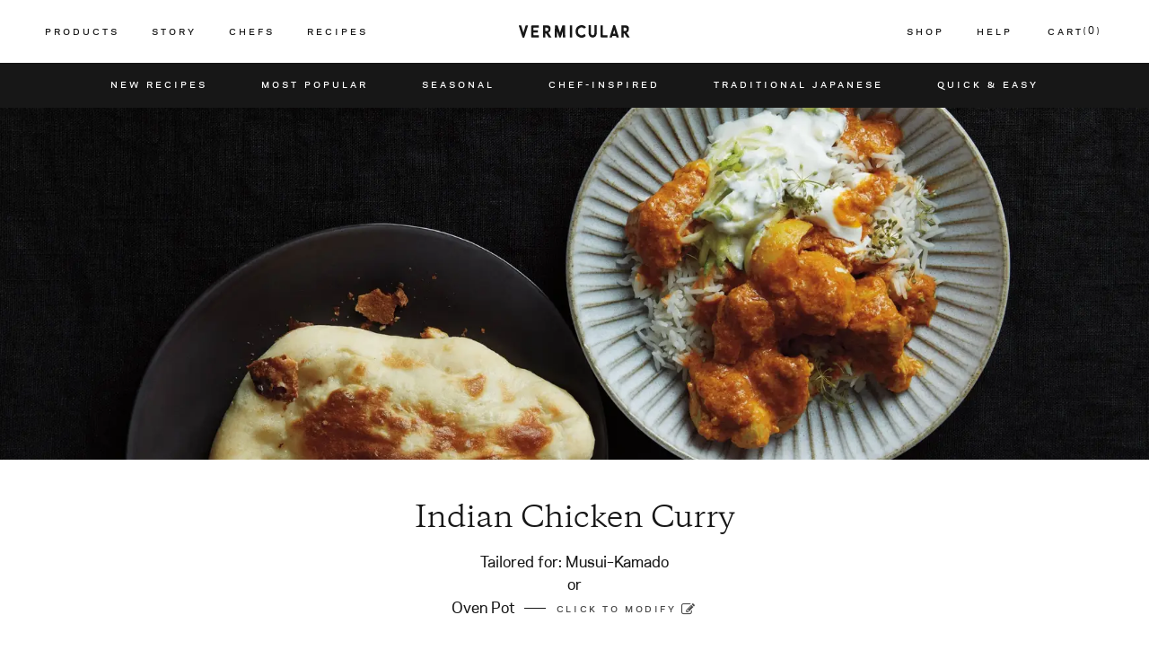

--- FILE ---
content_type: text/html; charset=UTF-8
request_url: https://www.vermicular.us/recipes/indian-chicken-curry
body_size: 13333
content:



                




<!DOCTYPE html>
<html lang="en">
<head>
    <meta charset="utf-8">
    <meta http-equiv="x-ua-compatible" content="ie=edge">
    <meta name="viewport" content="width=device-width, initial-scale=1">
    <meta name="format-detection" content="telephone=no">
    <meta name="facebook-domain-verification" content="mc7psem1vkdnupx0d23qciyidjr21g" />
    <meta name="google-site-verification" content="B3shk0AMldf5wF1Fd-uXNFZFgT-rE8RahNQLHrXKN8g" />

    <link rel="apple-touch-icon" sizes="180x180" href="/apple-touch-icon.png">
    <link rel="icon" type="image/png" sizes="32x32" href="/favicon-32x32.png">
    <link rel="icon" type="image/png" sizes="16x16" href="/favicon-16x16.png">
    <link rel="manifest" href="/site.webmanifest">
    <link rel="mask-icon" href="/safari-pinned-tab.svg" color="#5bbad5">
    <meta name="msapplication-TileColor" content="#da532c">
    <meta name="theme-color" content="#ffffff">

    
    <link href="https://www.vermicular.us/assets/css/styles.css?b=251105" rel="stylesheet">
    <link href="https://unpkg.com/tippy.js@6.3.7/animations/shift-toward-extreme.css" rel="stylesheet">

    
    <!-- Global site tag (gtag.js) - Google Analytics -->
    <script async src="https://www.googletagmanager.com/gtag/js?id=UA-133192222-1"></script>
    <script>
        window.dataLayer = window.dataLayer || [];
        function gtag(){dataLayer.push(arguments);}
        gtag('js', new Date());

        gtag('config', 'UA-133192222-1');
    </script>

    <!-- Facebook Pixel Code -->
    <script>
        !function(f,b,e,v,n,t,s)
        {if(f.fbq)return;n=f.fbq=function(){n.callMethod?
        n.callMethod.apply(n,arguments):n.queue.push(arguments)};
        if(!f._fbq)f._fbq=n;n.push=n;n.loaded=!0;n.version='2.0';
        n.queue=[];t=b.createElement(e);t.async=!0;
        t.src=v;s=b.getElementsByTagName(e)[0];
        s.parentNode.insertBefore(t,s)}(window, document,'script',
        'https://connect.facebook.net/en_US/fbevents.js');
        fbq('init', '598475117289687');
        fbq('track', 'PageView');
    </script>
    <noscript><img height="1" width="1" style="display:none"
    src="https://www.facebook.com/tr?id=598475117289687&ev=PageView&noscript=1"
    /></noscript>
    <!-- End Facebook Pixel Code -->
  

    
<title>Vermicular | Indian Chicken Curry</title>
<script>window.dataLayer = window.dataLayer || [];
function gtag(){dataLayer.push(arguments)};
gtag('js', new Date());
gtag('config', 'G-JTQYRY8L5Q', {'send_page_view': true,'anonymize_ip': false,'link_attribution': false,'allow_display_features': false});
</script><meta name="generator" content="SEOmatic">
<meta name="keywords" content="Vermicular, Musui, Kamado, Oven Pot, Vermicular Frying Pan, Oven-Safe Skillet, Japanese cookware, Japanese cast iron, Premium cast iron, Enameled cast iron, Lightweight cast iron, Japanese rice cooker, Japanese recipes">
<meta name="description" content="1 lb chicken thigh, cut into 2&quot; pieces  Chicken Marinade 1 ½ teaspoons kosher salt ½ teaspoon ground turmeric ¼ teaspoon cayenne pepper  Spices 5 black…">
<meta name="referrer" content="no-referrer-when-downgrade">
<meta name="robots" content="all">
<meta content="1692312727656803" property="fb:profile_id">
<meta content="en_US" property="og:locale">
<meta content="Vermicular" property="og:site_name">
<meta content="website" property="og:type">
<meta content="/recipes/" property="og:url">
<meta content="Indian Chicken Curry" property="og:title">
<meta content="1 lb chicken thigh, cut into 2&quot; pieces  Chicken Marinade 1 ½ teaspoons kosher salt ½ teaspoon ground turmeric ¼ teaspoon cayenne pepper  Spices 5 black…" property="og:description">
<meta content="https://transforms.vermicular.us/production/recipes/Recipe-Photos/Naan-chicken-curry_200303_003252.jpg?w=1200&amp;h=630&amp;q=82&amp;auto=format&amp;fit=crop&amp;dm=1583195749&amp;s=f7f8d8f14aa4c80643b1c3dc18f469be" property="og:image">
<meta content="1200" property="og:image:width">
<meta content="630" property="og:image:height">
<meta content="Indian Chicken Curry" property="og:image:alt">
<meta content="https://vimeo.com/vermicular" property="og:see_also">
<meta content="https://www.pinterest.com/vermicular_global/" property="og:see_also">
<meta content="https://www.instagram.com/vermicular_global/" property="og:see_also">
<meta content="https://www.youtube.com/channel/UCZ6Rsek3Vl22F2ov8anwiCA/featured?view_as=subscriber" property="og:see_also">
<meta content="https://www.linkedin.com/company/18216341" property="og:see_also">
<meta content="https://www.facebook.com/vermicularglobal" property="og:see_also">
<meta name="twitter:card" content="summary_large_image">
<meta name="twitter:creator" content="@">
<meta name="twitter:title" content="Indian Chicken Curry">
<meta name="twitter:description" content="1 lb chicken thigh, cut into 2&quot; pieces  Chicken Marinade 1 ½ teaspoons kosher salt ½ teaspoon ground turmeric ¼ teaspoon cayenne pepper  Spices 5 black…">
<meta name="twitter:image" content="https://transforms.vermicular.us/production/recipes/Recipe-Photos/Naan-chicken-curry_200303_003252.jpg?w=800&amp;h=418&amp;q=82&amp;auto=format&amp;fit=crop&amp;dm=1583195749&amp;s=64a186e8d21be8b23137d8b32c9f55f0">
<meta name="twitter:image:width" content="800">
<meta name="twitter:image:height" content="418">
<meta name="twitter:image:alt" content="Indian Chicken Curry">
<meta name="p:domain_verify" content="6eb77723ad98af3e080a6fb44014c385">
<link href="https://www.vermicular.us/recipes" rel="canonical">
<link href="https://www.vermicular.us/" rel="home">
<link type="text/plain" href="https://www.vermicular.us/humans.txt" rel="author"></head>

<body class="recipe-page recipe-hero-placeholder " 
    data-page-module="recipe"><script async src="https://www.googletagmanager.com/gtag/js?id=G-JTQYRY8L5Q"></script>


    <!-- BEGIN CJ TRACKING CODE --> 
    <script type='text/javascript'> if (!window.cj) window.cj = {};
        cj.sitePage = {
            enterpriseId: 1563560,
            pageType: 'information',
        };

        (function(a,b,c,d){ a='https://www.mczbf.com/tags/12682/tag.js'; b=document;c='script';d=b.createElement(c);d.src=a; d.type='text/java'+c;d.async=true;
        d.id='cjapitag'; a=b.getElementsByTagName(c)[0];a.parentNode.insertBefore(d,a) })();
    </script>
    <!-- END CJ TRACKING CODE -->

    <a id="top" name="top"></a>

        
    

<header id="primary-header" class="header js-scroll-offset  js-header-hidden">

    <div class="header__inner">
        <div class="header__branding">
            <a href="https://www.vermicular.us/"><svg id="primary-logo" xmlns="http://www.w3.org/2000/svg" width="124.45" height="13.78" viewBox="0 0 124.45 13.78">
            <title>Vermicular</title>
            <path id="mmgva" d="M33.19,8.3a4.1,4.1,0,0,0,2.47-3.76v-.6A3.7,3.7,0,0,0,32,.24H27.23V13.56H29.8V9h.8l3,4.54h3.16ZM31.42,6.48H29.8V2.78h1.62a1.85,1.85,0,1,1,0,3.7Z" style="fill: #fff"/>
            <path id="mmgvb" d="M108,.6a.82.82,0,0,0-.78-.56h-.7a.82.82,0,0,0-.78.57l-4.14,13h2.7l.58-1.85h4l.58,1.85h2.7Zm-2.43,8.65,1.3-4,1.28,4Z" style="fill: #fff"/>
            <path id="mmgvc" d="M92.89,13.56h6.4V11H94.45a.31.31,0,0,1-.31-.3V.24H91.56v12a1.34,1.34,0,0,0,1.33,1.34" style="fill: #fff"/>
            <path id="mmgvd" d="M84.68,9c0-.26,0-.53,0-.79V0h2.6V8.57a6.65,6.65,0,0,1-.38,2.25,4.09,4.09,0,0,1-2.76,2.56,5.1,5.1,0,0,1-2.74,0,4.09,4.09,0,0,1-2.76-2.56,6.86,6.86,0,0,1-.38-2.25V0h2.6V8.23c0,.26,0,.53,0,.79a4.21,4.21,0,0,0,.22,1,1.44,1.44,0,0,0,1.17.95,3.86,3.86,0,0,0,1,0A1.45,1.45,0,0,0,84.47,10a4.76,4.76,0,0,0,.21-1l0-.79Z" style="fill: #fff"/>
            <path id="mmgve" d="M73.07,10.07l.59-.59,1.42,2.32a6.66,6.66,0,0,1-11.4-4.67V6.66A6.67,6.67,0,0,1,75,1.93l.32.33-2,1.6-.22-.2a4,4,0,0,0-6.8,2.85v.78a4,4,0,0,0,6.77,2.78" style="fill: #fff"/>
            <path id="mmgvf" d="M57.26,13.56h2.56V.24H57.26Z" style="fill: #fff"/>
            <path id="mmgvg" d="M45.19,13.17,43,6.75l-.12,6.85H40.3L40.53.66A.5.5,0,0,1,41,.15H43a.61.61,0,0,1,.58.42l2.64,7.67L48.83.57a.61.61,0,0,1,.58-.42h1.94a.5.5,0,0,1,.5.5l.23,13H49.52L49.4,6.75l-2.2,6.42a.63.63,0,0,1-.58.41h-.85a.63.63,0,0,1-.58-.41" style="fill: #fff"/>
            <path id="mmgvh" d="M120.86,8.3a4.1,4.1,0,0,0,2.47-3.76v-.6a3.7,3.7,0,0,0-3.69-3.7H114.9V13.56h2.56V9h.82l3,4.54h3.15Zm-1.77-1.82h-1.63V2.78h1.63a1.85,1.85,0,0,1,0,3.7Z" style="fill: #fff"/>
            <path id="mmgvi" d="M16.88,2.76H22.4V.24H15a1,1,0,0,0-1,1V12.64a1,1,0,0,0,1,1H22.4V11H16.88a.29.29,0,0,1-.3-.3V8h5V5.57H16.57V3.07a.31.31,0,0,1,.31-.31" style="fill: #fff"/>
            <path id="mmgvj" d="M4.17,13.26,0,.24H2.74l2.52,8L7.8.24h2.72l-4.14,13a.72.72,0,0,1-.68.5H4.85a.71.71,0,0,1-.68-.5" style="fill: #fff"/>
            </svg></a>
        </div>
        
        <div class="header__cart">
            <div id="cart-toggle" class="header__cart-link-wrap"></div>
        </div>

        <div class="header__nav">

            <nav id="site-navigation" class="main-nav">
                <div class="main-nav__wrap">
                    <ul  class="main-nav__list"><li  class="main-nav__item inactive has-children has-children"><a  href="#">Products</a><ul  class="main-nav__list"><li  class="main-nav__item"><a  href="https://www.vermicular.us/products/musui-kamado">Musui–Kamado</a></li><li  class="main-nav__item"><a  href="https://www.vermicular.us/products/oven-pot-2">Oven Pot 2.0</a></li><li  class="main-nav__item"><a  href="https://www.vermicular.us/products/frying-pans">Frying Pans</a></li><li  class="main-nav__item"><a  href="https://www.vermicular.us/products/egg-and-toast-pan">Egg &amp; Toast Pan</a></li></ul></li><li  class="main-nav__item inactive has-children has-children"><a >Story</a><ul  class="main-nav__list"><li  class="main-nav__item"><a  href="https://www.vermicular.us/heritage">Heritage</a></li><li  class="main-nav__item"><a  href="https://www.vermicular.us/journal">Journal</a></li></ul></li><li  class="main-nav__item inactive has-children has-children"><a  href="#">Chefs</a><ul  class="main-nav__list"><li  class="main-nav__item"><a  href="https://www.vermicular.us/chefs/sean-brock">Sean Brock</a></li><li  class="main-nav__item"><a  href="https://www.vermicular.us/chefs/shinobu-namae">Shinobu Namae</a></li><li  class="main-nav__item"><a  href="https://www.vermicular.us/chefs/albert-adria">Albert Adriá</a></li><li  class="main-nav__item"><a  href="https://www.vermicular.us/chefs/hiroyuki-sato">Hiroyuki Sato</a></li><li  class="main-nav__item"><a  href="https://www.vermicular.us/chefs/jerome-quilbeuf">Jérôme Quilbeuf</a></li></ul></li><li  class="main-nav__item has-children has-children"><a  href="https://www.vermicular.us/recipes/search">Recipes</a><ul  class="main-nav__list"><li  class="main-nav__item"><a  href="https://www.vermicular.us/recipes/search">All Cookware</a></li><li  class="main-nav__item"><a  href="https://www.vermicular.us/recipes/search-results/musui-kamado">Musui–Kamado</a></li><li  class="main-nav__item has-children"><a  href="https://www.vermicular.us/recipes/search-results/frying-pans-2">Oven Pots</a><ul  class="main-nav__list"><li  class="main-nav__item"><a  href="https://www.vermicular.us/recipes/search-results/oven-pot">Oven Pot</a></li><li  class="main-nav__item"><a  href="https://www.vermicular.us/recipes/search-results/oven-pot-2">Oven Pot 2.0</a></li></ul></li><li  class="main-nav__item has-children has-children"><a  href="https://www.vermicular.us/recipes/search-results/frying-pans">Frying Pans</a><ul  class="main-nav__list"><li  class="main-nav__item"><a  href="https://www.vermicular.us/recipes/search-results/vermicular-frying-pan">Vermicular Frying Pan</a></li><li  class="main-nav__item"><a  href="https://www.vermicular.us/recipes/search-results/oven-safe-skillet">Oven-Safe Skillet</a></li></ul></li><li  class="main-nav__item"><a  href="https://www.vermicular.us/recipes/search-results/egg-and-toast-pan">Egg &amp; Toast Pan</a></li></ul></li><li  class="main-nav__item has-children right-side has-children"><a  href="https://www.vermicular.us/shop">Shop</a><ul  class="main-nav__list"><li  class="main-nav__item"><a  href="https://www.vermicular.us/shop">All Cookware</a></li><li  class="main-nav__item has-children"><a  href="#">Premium Black Limited Edition</a><ul  class="main-nav__list"><li  class="main-nav__item"><a  href="https://www.vermicular.us/shop/pb-musui-kamado">Musui–Kamado</a></li><li  class="main-nav__item"><a  href="https://www.vermicular.us/shop/pb-oven-pot-2">Oven Pot 2.0</a></li><li  class="main-nav__item"><a  href="https://www.vermicular.us/shop/pb-frying-pan">Vermicular Frying Pan + Lid Bundle</a></li></ul></li><li  class="main-nav__item"><a  href="https://www.vermicular.us/shop/musui-kamado">Musui–Kamado</a></li><li  class="main-nav__item has-children"><a  href="#">Oven Pots</a><ul  class="main-nav__list"><li  class="main-nav__item"><a  href="https://www.vermicular.us/shop/oven-pot">Oven Pot</a></li><li  class="main-nav__item"><a  href="https://www.vermicular.us/shop/oven-pot-2">Oven Pot 2.0</a></li></ul></li><li  class="main-nav__item inactive has-children has-children"><a  href="#">Frying Pans</a><ul  class="main-nav__list"><li  class="main-nav__item"><a  href="https://www.vermicular.us/shop/frying-pan">Vermicular Frying Pan</a></li><li  class="main-nav__item"><a  href="https://www.vermicular.us/shop/oven-safe-skillet">Oven-Safe Skillet</a></li></ul></li><li  class="main-nav__item has-children"><a  href="https://www.vermicular.us/shop/egg-and-toast-pan">Egg &amp; Toast Pan</a><ul  class="main-nav__list"><li  class="main-nav__item"><a  href="https://www.vermicular.us/shop/egg-and-toast-pan">Egg &amp; Toast Pan</a></li><li  class="main-nav__item"><a  href="https://www.vermicular.us/shop/egg-and-toast-pan">Egg &amp; Toast Pan Lid</a></li></ul></li><li  class="main-nav__item inactive has-children has-children"><a  href="#">Frying Pan Lids</a><ul  class="main-nav__list"><li  class="main-nav__item"><a  href="https://www.vermicular.us/shop/glass-lid">Frying Pans – Glass Lid</a></li><li  class="main-nav__item"><a  href="https://www.vermicular.us/shop/stainless-steel-lid">Frying Pans – Stainless Steel Lid</a></li></ul></li><li  class="main-nav__item inactive has-children has-children"><a  href="#">Accessories</a><ul  class="main-nav__list"><li  class="main-nav__item has-children"><a  href="#">Pot Holders</a><ul  class="main-nav__list"><li  class="main-nav__item"><a  href="https://www.vermicular.us/shop/cotton-pot-holders">Cotton Pot Holders</a></li><li  class="main-nav__item"><a  href="https://www.vermicular.us/shop/silicone-pot-holders">Silicone Pot Holders</a></li></ul></li><li  class="main-nav__item"><a  href="https://www.vermicular.us/shop/magnetic-trivet">Magnetic Trivet</a></li></ul></li></ul></li><li  class="main-nav__item right-side"><a  href="https://www.vermicular.us/help-center">Help</a></li></ul>
                </div>
            </nav>

            <a href="#" title="Menu" class="header__menu-toggle">
                <span class="line line-1"></span>
                <span class="line line-2"></span>
                <span class="line line-3"></span>
            </a>
        </div>

    </div>
</header>    
    <div class="body-wrap no-overflow">

        
    
                                
                
                <div id="app"
            data-hero-image="https://transforms.vermicular.us/production/recipes/Recipe-Photos/Naan-chicken-curry_200303_003252.jpg?w=1920&amp;q=70&amp;auto=format&amp;fit=crop&amp;dm=1583195749&amp;s=1c61457c997c8dc280ce94c63495b03d"
            data-hero-image-mobile="https://transforms.vermicular.us/production/recipes/Recipe-Photos/Naan-chicken-curry_200303_003252_1.jpg?w=750&amp;q=70&amp;auto=format&amp;fit=crop&amp;dm=1583195868&amp;s=c7a36015f4414bf47c611e367daedf76"
        ></div>

                
<section class="recipe-info">
    <div class="recipe-info__inner">
        <h1 class="recipe-info__title">Indian Chicken Curry</h1>
        <div class="recipe-info__product"><span class="recipe-info__meta-heading">Tailored for:</span>                                                                                                                                                                                                                                                                 Musui–Kamado<br>or<br>Oven Pot
                                                                                                        <a href="#modal_conversion_table" class="recipe-info__product-conversion no-print">Click to Modify</a>
                                    </div>
        <div class="recipe-info__content">
            <div class="recipe-info__content-block">
                <span class="recipe-info__label">
                                            Cooking Flow
                                    </span>
                <dl class="recipe-info__flow">
                    <dt>Cook</dt>
                    <dd>74 min</dd>
                                            <dt>
                                                                                     <img src="https://www.vermicular.us/assets/img/icon_cooking.svg" alt="Cooking Mode">
                        </dt>
                                                                            <dd><p>[<strong>LOW</strong>] 5 min + 3 min<br />1 min + 20 min + 45 min<br /></p></dd>
                                                            </dl>
            </div>
            <div class="recipe-info__content-block">
                <span class="recipe-info__label">Ingredients</span>
                <div class="recipe-info__ingredients">
                    <p>1 lb chicken thigh, cut into 2" pieces<br /><br /><strong>Chicken Marinade<br /></strong>1 ½ teaspoons kosher salt<br />½ teaspoon ground turmeric<br />¼ teaspoon cayenne pepper</p>
<p><strong>Spices</strong><br />5 black peppercorns <br />4 whole cloves<br />4 green cardamom pods<br />1 bay leaf<br />1 whole dried red chili, stemmed, seeded<br />¼ cinnamon stick</p>
<p>3 tablespoons vegetable oil</p>
<p><strong>Curry</strong><br />½ medium onion, sliced<br />2 cloves garlic, minced<br />1" piece fresh ginger, peeled, minced<br />1 tablespoon tomato paste<br />1 medium tomato, diced<br />½ jalapeño pepper, seeded, finely chopped<br />½ teaspoon ground cumin<br />½ teaspoon ground coriander<br />4 tablespoons plain yogurt<br />½ lb baby potatoes, cut into 1" pieces<br />⅔ cup (150 ml) chicken broth<br />1 teaspoon kosher salt<br /><br /><strong>Garnish</strong><br />1 tablespoon lemon juice<br />⅔ tablespoon butter
<br />Chopped cilantro<br /></p>
                </div>
            </div>
            <div class="recipe-info__content-block">
                                <span class="recipe-info__label">DIRECTIONS</span>
                <ol class="recipe-info__directions">
                                                                <li class="recipe-info__directions-step"><p>In a large bowl, mix ingredients for <strong>Chicken Marinade</strong>, coat the chicken and marinate for at least 30 minutes, preferably overnight.</p></li>
                                            <li class="recipe-info__directions-step"><p>Fry <strong>Spices </strong>with vegetable oil over [<strong>LOW</strong>]<strong> </strong>heat for about 5 minutes or until fragrant. Add onion, garlic and ginger and sauté for 3 minutes or until the onion is translucent. Add tomato paste and sauté for another minute. Then add in tomato, jalapeño, cumin, coriander and yogurt; stir once. Cover and simmer over [<strong>LOW</strong>] heat for 20 minutes.</p></li>
                                            <li class="recipe-info__directions-step"><p>Take out cloves, bay leaf and cinnamon stick. Puree the sautéed vegetables using a blender, then return them to the pot.</p></li>
                                            <li class="recipe-info__directions-step"><p>Add the marinated chicken, potatoes, chicken broth and salt. Cover and simmer over<strong> </strong>[<strong>LOW</strong>] heat for 45 minutes or until chicken and potatoes are tender.</p></li>
                                            <li class="recipe-info__directions-step"><p>Finish with lemon juice, butter and chopped cilantro for garnish. Serve with basmati rice or naan.</p></li>
                                    </ol>
            </div>

                        
                                                                <div class="recipe-info__content-block">
                    <span class="recipe-info__label">Note</span>
                    <ul class="recipe-info__notes">
                                                    <li class="recipe-info__notes-item"><p>Make sure to keep stirring the spices to avoid burning.</p></li>
                                            </ul>
                </div>
                    </div>
    </div>
    <aside class="recipe-info__aside">

        <div class="share-links">
    <ul class="share-links__list">
        <li class="share-links__item">
            <a data-service="facebook" href="#" class="share-links__link share-links__link--share"><i class="icon-facebook"></i></a>
        </li>
        <li class="share-links__item">
            <a data-service="twitter" href="#" class="share-links__link share-links__link--share"><i class="icon-twitter"></i></a>
        </li>
        <li class="share-links__item">
            <a data-service="pinterest" href="#" class="share-links__link share-links__link--share"><i class="icon-pinterest"></i></a>
        </li>
        <li class="share-links__item">
            <a data-service="email" href="#" class="share-links__link share-links__link--share"><i class="icon-mail-alt"></i></a>
        </li>
                            <li class="share-links__item">
                <a href="#" class="share-links__link print">Print</a>
            </li>
            </ul>
</div>        
                    </aside>
</section>
                <section class="recipe-section--light-bg js-parallax-bg">
            
            <div class="recipe-section__related">

                                                                                
                
<div class="recipe-groups__group">

    <h2 class="recipe-groups__heading">You may also like</h2>

    
                                                                                 
    
    
    <div class="recipe-groups__outer-container">
        <!-- Slider main container -->
        <div class="recipe-groups__container swiper-container">
            <!-- Additional required wrapper -->
            <div class="swiper-wrapper">
                <!-- Slides -->
                                                    

<div class="recipe-tile swiper-slide">
    <a href="https://www.vermicular.us/recipes/naan" class="recipe-tile__inner">
        <div class="recipe-tile__thumb">
            <picture>
                <source data-srcset="https://transforms.vermicular.us/production/recipes/Recipe-Photos/Naan-chicken-curry.jpg?w=450&amp;h=380&amp;q=82&amp;auto=format&amp;fit=crop&amp;dm=1583136624&amp;s=adbd569f266e0e87fd3ab50f208eac78" media="(min-width: 800px)">
                <source data-srcset="https://transforms.vermicular.us/production/recipes/Recipe-Photos/Naan-chicken-curry.jpg?w=120&amp;h=120&amp;q=82&amp;auto=format&amp;fit=crop&amp;dm=1583136624&amp;s=6dcd42f0e9397f456b6cd3511e7c1e43">
                                <img src="[data-uri]" alt="Naan" class="lazyload">
            </picture>
        </div>
        <div class="recipe-tile__info">
            <h3 class="recipe-tile__heading">Naan</h3>
            <div class="recipe-tile__meta">
                <span class="recipe-tile__meta-value">
                                                                                        Musui–Kamado
                </span>
            </div>
                    </div>
    </a>
</div>                                    

<div class="recipe-tile swiper-slide">
    <a href="https://www.vermicular.us/recipes/tomato-chicken-curry" class="recipe-tile__inner">
        <div class="recipe-tile__thumb">
            <picture>
                <source data-srcset="https://transforms.vermicular.us/production/recipes/Recipe-Photos/Capture-One-Session78240-2.jpg?w=450&amp;h=380&amp;q=82&amp;auto=format&amp;fit=crop&amp;dm=1619643311&amp;s=07cc49687b07527cbd53b3f563a234f1" media="(min-width: 800px)">
                <source data-srcset="https://transforms.vermicular.us/production/recipes/Recipe-Photos/Capture-One-Session78240-2.jpg?w=120&amp;h=120&amp;q=82&amp;auto=format&amp;fit=crop&amp;dm=1619643311&amp;s=9014a45d623d036686a6365e26ee9151">
                                <img src="[data-uri]" alt="Tomato Chicken Curry" class="lazyload">
            </picture>
        </div>
        <div class="recipe-tile__info">
            <h3 class="recipe-tile__heading">Tomato Chicken Curry</h3>
            <div class="recipe-tile__meta">
                <span class="recipe-tile__meta-value">
                                                                                                                                                                                                                                                                                                                                                                    Vermicular Frying Pan / Oven-Safe Skillet
                </span>
            </div>
                    </div>
    </a>
</div>                                    

<div class="recipe-tile swiper-slide">
    <a href="https://www.vermicular.us/recipes/eggplant-chicken-dry-curry" class="recipe-tile__inner">
        <div class="recipe-tile__thumb">
            <picture>
                <source data-srcset="https://transforms.vermicular.us/production/recipes/Recipe-Photos/41.-Eggplant-Chicken-Dry-Curry.jpg?w=450&amp;h=380&amp;q=82&amp;auto=format&amp;fit=crop&amp;dm=1617254527&amp;s=66f69db09cc90599be15bde3aded152d" media="(min-width: 800px)">
                <source data-srcset="https://transforms.vermicular.us/production/recipes/Recipe-Photos/41.-Eggplant-Chicken-Dry-Curry.jpg?w=120&amp;h=120&amp;q=82&amp;auto=format&amp;fit=crop&amp;dm=1617254527&amp;s=e0f41ec3d01f7ed8d4bbee9a61a04101">
                                <img src="[data-uri]" alt="Eggplant Chicken Dry Curry" class="lazyload">
            </picture>
        </div>
        <div class="recipe-tile__info">
            <h3 class="recipe-tile__heading">Eggplant Chicken Dry Curry</h3>
            <div class="recipe-tile__meta">
                <span class="recipe-tile__meta-value">
                                                                                                                                                                                                                                                                                                                                                                    Vermicular Frying Pan / Oven-Safe Skillet
                </span>
            </div>
                    </div>
    </a>
</div>                                    

<div class="recipe-tile swiper-slide">
    <a href="https://www.vermicular.us/recipes/green-curry-yellowtail" class="recipe-tile__inner">
        <div class="recipe-tile__thumb">
            <picture>
                <source data-srcset="https://transforms.vermicular.us/production/recipes/Recipe-Photos/Thai-Green-Curry-with-Yellowtail-thumbnail.jpg?w=450&amp;h=380&amp;q=82&amp;auto=format&amp;fit=crop&amp;dm=1603827125&amp;s=74fe24606c016a8c66f4f5595d6f4c17" media="(min-width: 800px)">
                <source data-srcset="https://transforms.vermicular.us/production/recipes/Recipe-Photos/Thai-Green-Curry-with-Yellowtail-thumbnail.jpg?w=120&amp;h=120&amp;q=82&amp;auto=format&amp;fit=crop&amp;dm=1603827125&amp;s=45b62b8051d92d2fcfa28fa8bc8c9031">
                                <img src="[data-uri]" alt="Thai Green Curry with Yellowtail" class="lazyload">
            </picture>
        </div>
        <div class="recipe-tile__info">
            <h3 class="recipe-tile__heading">Thai Green Curry with Yellowtail</h3>
            <div class="recipe-tile__meta">
                <span class="recipe-tile__meta-value">
                                                                                                                                                                                                                                                                                    Musui–Kamado / Oven Pot
                </span>
            </div>
                    </div>
    </a>
</div>                                    

<div class="recipe-tile swiper-slide">
    <a href="https://www.vermicular.us/recipes/braised-beef-shanks" class="recipe-tile__inner">
        <div class="recipe-tile__thumb">
            <picture>
                <source data-srcset="https://transforms.vermicular.us/production/recipes/Oven-Pot-2.0-Recipes/OP2-Recipe_Braised-Beef-Shanks_Thumbnail.jpg?w=450&amp;h=380&amp;q=82&amp;auto=format&amp;fit=crop&amp;dm=1724779099&amp;s=611ef6b381fc8848a48e6cca51a95b30" media="(min-width: 800px)">
                <source data-srcset="https://transforms.vermicular.us/production/recipes/Oven-Pot-2.0-Recipes/OP2-Recipe_Braised-Beef-Shanks_Thumbnail.jpg?w=120&amp;h=120&amp;q=82&amp;auto=format&amp;fit=crop&amp;dm=1724779099&amp;s=980fffda66526b9c8133a40efb29abd9">
                                <img src="[data-uri]" alt="Braised Beef Shanks" class="lazyload">
            </picture>
        </div>
        <div class="recipe-tile__info">
            <h3 class="recipe-tile__heading">Braised Beef Shanks</h3>
            <div class="recipe-tile__meta">
                <span class="recipe-tile__meta-value">
                                                                                                                                            Oven Pot 2.0
                </span>
            </div>
                    </div>
    </a>
</div>                                    

<div class="recipe-tile swiper-slide">
    <a href="https://www.vermicular.us/recipes/chicken-korma" class="recipe-tile__inner">
        <div class="recipe-tile__thumb">
            <picture>
                <source data-srcset="https://transforms.vermicular.us/production/recipes/Recipe-Photos/Chicken-Korma-CMS-Recipe_460x460.jpg?w=450&amp;h=380&amp;q=82&amp;auto=format&amp;fit=crop&amp;dm=1719523916&amp;s=f4ac6ad34859c73aee65adebf188c267" media="(min-width: 800px)">
                <source data-srcset="https://transforms.vermicular.us/production/recipes/Recipe-Photos/Chicken-Korma-CMS-Recipe_460x460.jpg?w=120&amp;h=120&amp;q=82&amp;auto=format&amp;fit=crop&amp;dm=1719523916&amp;s=74be8007723c92215297d07ecc647ae7">
                                <img src="[data-uri]" alt="Chicken Korma" class="lazyload">
            </picture>
        </div>
        <div class="recipe-tile__info">
            <h3 class="recipe-tile__heading">Chicken Korma</h3>
            <div class="recipe-tile__meta">
                <span class="recipe-tile__meta-value">
                                                                                                                                                                                                                                                                                    Musui–Kamado / Oven Pot
                </span>
            </div>
                    </div>
    </a>
</div>                            </div>
        </div>

        <div class="recipe-groups__item-arrow-prev"></div>
        <div class="recipe-groups__item-arrow-next"></div>
    </div>

</div>

            </div>

        </section>

        
        
<section class="content-blocks  content-blocks--light  js-parallax-bg">
                                                <div class="text-block ">
                                    <h2 class="text-block__heading">Master the art of your <br />
Musui–Kamado with the Vermicular Cookbook.</h2>
                                                    <div class="text-block__text "><p>A delightful, delicious guide, our cookbook empowers you to master every cooking technique with recipes that span from cherished Japanese dishes to fresh, modern favorites.</p></div>
                                            </div>
                                <div class="photo-sequence">
    <div class="photo-sequence__images">
                                        <img src="[data-uri]" 
                class="base lazyload" data-src="https://transforms.vermicular.us/production/recipes/cookbook_f1.jpg?w=1900&amp;h=1141&amp;q=70&amp;auto=format&amp;fit=crop&amp;dm=1582748765&amp;s=a58b4bf72808f19572989ec31f29e446" alt="Photo">
                                <img src="[data-uri]" 
                class=" lazyload" data-src="https://transforms.vermicular.us/production/recipes/cookbook_f2.jpg?w=1900&amp;h=1141&amp;q=70&amp;auto=format&amp;fit=crop&amp;dm=1582748766&amp;s=9ca9db8be15f54a7a5287f155b1a1378" alt="Photo">
                                <img src="[data-uri]" 
                class=" lazyload" data-src="https://transforms.vermicular.us/production/recipes/cookbook_f3.jpg?w=1900&amp;h=1141&amp;q=70&amp;auto=format&amp;fit=crop&amp;dm=1582748765&amp;s=603544be25838d1ec1eb8e791c6582a5" alt="Photo">
                                <img src="[data-uri]" 
                class=" lazyload" data-src="https://transforms.vermicular.us/production/recipes/cookbook_f4.jpg?w=1900&amp;h=1141&amp;q=70&amp;auto=format&amp;fit=crop&amp;dm=1582748764&amp;s=7da90f345bb8c91ca04e9e71ce7f7eb3" alt="Photo">
                                <img src="[data-uri]" 
                class=" lazyload" data-src="https://transforms.vermicular.us/production/recipes/cookbook_f5.jpg?w=1900&amp;h=1141&amp;q=70&amp;auto=format&amp;fit=crop&amp;dm=1582748765&amp;s=024f8c22870fd0ce16f48804a426cb65" alt="Photo">
                                <img src="[data-uri]" 
                class=" lazyload" data-src="https://transforms.vermicular.us/production/recipes/cookbook_f6.jpg?w=1900&amp;h=1141&amp;q=70&amp;auto=format&amp;fit=crop&amp;dm=1582748765&amp;s=de977f7f9a2536f0c55bfed5266c201f" alt="Photo">
            </div>
</div>            </section>
                                        
<section class="product-additional" >
    <div class="product-additional__inner">
        <h2 class="product-additional__heading">Complete your Kitchen</h2>
        
                        <div class="product-additional__row ">
                                                                                                                                        <div class="product-additional__item">
                    <div class="product-additional__photo">
                        <a href="https://www.vermicular.us/shop/musui-kamado?product=1443159113787&amp;variant=13449611673659" class="product-additional__photo-link">
                                                                                                                <picture>
                                <source srcset="https://transforms.vermicular.us/production/products/Musui-Kamado/related_musui-kamado_silver.jpg?w=252&amp;h=186&amp;q=70&amp;auto=format&amp;fit=crop&amp;dm=1614099931&amp;s=6525e6ec4ee480362a40a5899b6ec7cc, https://transforms.vermicular.us/production/products/Musui-Kamado/related_musui-kamado_silver@2x.jpg?w=504&amp;h=371&amp;q=70&amp;auto=format&amp;fit=crop&amp;dm=1614099931&amp;s=02b8e36d827fdbac2b9061925bd66293 2x" 
                                >
                                <img alt="Product Photo">
                            </picture>
                        </a>
                    </div>
                    <div class="product-additional__info">
                                                <h2 class="product-additional__name">
                            <a href="https://www.vermicular.us/shop/musui-kamado?product=1443159113787&amp;variant=13449611673659" class="product-additional__name-link">Musui–Kamado</a></h2>
                        <div class="product-additional__price">$670</div>
                        <div class="product-additional__cta-wrap">
                            <a href="https://www.vermicular.us/shop/musui-kamado?product=1443159113787&amp;variant=13449611673659" class="button button--inverted">View Details</a>
                        </div>
                    </div>
                </div>
                                                                                                                            <div class="product-additional__item">
                    <div class="product-additional__photo">
                        <a href="https://www.vermicular.us/shop/magnetic-trivet?product=2001737941051&amp;variant=19753236758587" class="product-additional__photo-link">
                                                                                                                <picture>
                                <source srcset="https://transforms.vermicular.us/production/products/Trivet/lineup_trivet_walnut-white.jpg?w=315&amp;h=232&amp;q=70&amp;auto=format&amp;fit=crop&amp;dm=1613502439&amp;s=abdc2bbf5af8636f50440619af37d417, https://transforms.vermicular.us/production/products/Trivet/lineup_trivet_walnut-white@2x.jpg?w=630&amp;h=464&amp;q=70&amp;auto=format&amp;fit=crop&amp;dm=1613502439&amp;s=0cf58d7aebdeb6af53e881f6e982be1f 2x" 
                                >
                                <img alt="Product Photo">
                            </picture>
                        </a>
                    </div>
                    <div class="product-additional__info">
                                                <h2 class="product-additional__name">
                            <a href="https://www.vermicular.us/shop/magnetic-trivet?product=2001737941051&amp;variant=19753236758587" class="product-additional__name-link">Magnetic Trivet</a></h2>
                        <div class="product-additional__price">$65</div>
                        <div class="product-additional__cta-wrap">
                            <a href="https://www.vermicular.us/shop/magnetic-trivet?product=2001737941051&amp;variant=19753236758587" class="button button--inverted">View Details</a>
                        </div>
                    </div>
                </div>
                                                                                                                            <div class="product-additional__item">
                    <div class="product-additional__photo">
                        <a href="https://www.vermicular.us/shop/oven-pot-2?product=8871353352409&amp;variant=45484607307993" class="product-additional__photo-link">
                                                                                                                <picture>
                                <source srcset="https://transforms.vermicular.us/production/products/Oven-Pot-2.0/22cm/OP2-Lineup-Matte-22cm_SS_Beige1.jpg?w=226&amp;h=146&amp;q=70&amp;auto=format&amp;fit=crop&amp;dm=1722973607&amp;s=e35a96220a452642829ab661393e8658, https://transforms.vermicular.us/production/products/Oven-Pot-2.0/18cm/OP2-Lineup-Matte-18cm_SS_Beige-x2.jpg?w=411&amp;h=292&amp;q=70&amp;auto=format&amp;fit=crop&amp;dm=1722969015&amp;s=3a17e986956d6629b70e2edfee6f90da 2x" 
                                >
                                <img alt="Product Photo">
                            </picture>
                        </a>
                    </div>
                    <div class="product-additional__info">
                                                <h2 class="product-additional__name">
                            <a href="https://www.vermicular.us/shop/oven-pot-2?product=8871353352409&amp;variant=45484607307993" class="product-additional__name-link">Oven Pot 2.0</a></h2>
                        <div class="product-additional__price">$340</div>
                        <div class="product-additional__cta-wrap">
                            <a href="https://www.vermicular.us/shop/oven-pot-2?product=8871353352409&amp;variant=45484607307993" class="button button--inverted">View Details</a>
                        </div>
                    </div>
                </div>
                    </div>
    </div>
</section>
        
                                                                                    
<div style="display:none">
    <div class="modal-conv" id="modal_conversion_table">
        <div class="modal-conv__inner">
            <h2 class="modal-conv__heading">Reference the chart below to adjust the recipe.</h2>
            <table class="modal-conv__table">
                <thead>
                    <tr>
                       <th>Product</th>
                       <th>Ingredient Amount</th>
                       <th>Cook Time</th>
                       <th>Serving Size</th>
                    </tr>
                </thead>
                <tbody>
                                            <tr>
                            <td>14cm Oven Pot</td>
                            <td>Decrease by 75%</td>
                            <td>5-10 min less</td>
                            <td>Serves 1</td>
                        </tr>
                                            <tr>
                            <td>18cm Oven Pot</td>
                            <td>Decrease by 50%</td>
                            <td>Use standard</td>
                            <td>Serves 1-2</td>
                        </tr>
                                            <tr>
                            <td>22cm Oven Pot/Musui</td>
                            <td>Use standard recipe</td>
                            <td>Use standard</td>
                            <td>Serves 3-4</td>
                        </tr>
                                            <tr>
                            <td>26cm Oven Pot</td>
                            <td>Increase by 50%</td>
                            <td>5-10 min more</td>
                            <td>Serves 5-6</td>
                        </tr>
                                            <tr>
                            <td>26cm Shallow Oven Pot</td>
                            <td>Use standard recipe</td>
                            <td>Use standard</td>
                            <td>Serves 3-4</td>
                        </tr>
                                    </tbody>
            </table>
        </div>
    </div>
</div>                    
    
    
    </div>
    
       
<footer class="footer">
    <div class="footer__inner">
        <div class="footer__top">
            <div class="footer__top-left">
                <nav class="footer-nav">
                    <ul  class="footer-nav__list"><li  class="footer-nav__item nav-column has-children"><a >Column 1</a><ul  class="footer-nav__list"><li  class="footer-nav__item"><a  href="https://www.vermicular.us/help-center">Help Center</a></li><li  class="footer-nav__item"><a  href="https://www.vermicular.us/help-center/orders-shipping">Orders &amp; Shipping</a></li><li  class="footer-nav__item"><a  href="https://www.vermicular.us/help-center/returns-exchanges">Returns &amp; Exchanges</a></li><li  class="footer-nav__item"><a  href="https://www.vermicular.us/help-center#contact">Contact Support</a></li></ul></li><li  class="footer-nav__item nav-column has-children"><a >Column 2</a><ul  class="footer-nav__list"><li  class="footer-nav__item"><a  href="https://www.vermicular.us/journal">Journal</a></li><li  class="footer-nav__item"><a  href="https://www.vermicular.us/press">Press &amp; Awards</a></li><li  class="footer-nav__item"><a  href="https://www.vermicular.us/reviews">Write a Review</a></li></ul></li><li  class="footer-nav__item nav-column has-children"><a >Column 3</a><ul  class="footer-nav__list"><li  class="footer-nav__item"><a  href="https://www.vermicular.us/privacy-policy">Privacy Policy</a></li><li  class="footer-nav__item"><a  href="https://www.vermicular.us/terms-of-use">Terms of Use</a></li><li  class="footer-nav__item"><a  href="https://www.vermicular.us/stores">Stores</a></li></ul></li></ul>
                </nav>
                
            </div>
            <div class="footer__top-right">
                <div class="footer__newsletter">
                    <span class="footer__newsletter-intro">Sign up for latest news, recipes and more.</span>

                    <form method="POST" action="https://vermicular.activehosted.com/proc.php" id="_form_1_" class="_form _form_1 _inline-form  _dark" novalidate autocomplete="off">
    <input type="hidden" name="u" value="1" />
    <input type="hidden" name="f" value="1" />
    <input type="hidden" name="s" />
    <input type="hidden" name="c" value="0" />
    <input type="hidden" name="m" value="0" />
    <input type="hidden" name="act" value="sub" />
    <input type="hidden" name="v" value="2" />
    <div class="_form-content">
    <div class="_form_element _x04579543 _full_width " >
        <div class="_field-wrapper">
        <input type="text" name="email" placeholder="Enter email" required/>
        </div>
    </div>
    <div class="_button-wrapper">
        <button id="_form_1_submit" class="_submit" type="submit">
        Submit
        </button>
    </div>
    <div class="_clear-element">
    </div>
    </div>
    <div class="_form-thank-you" style="display:none;">
    </div>
</form>
                </div>

                <div class="footer__social">
                    <ul  class="footer__social-list"><li  class="footer__social-item"><a  href="https://www.facebook.com/vermicularglobal/" rel="noopener" target="_blank">Facebook</a></li><li  class="footer__social-item"><a  href="https://www.instagram.com/vermicular_global/" rel="noopener" target="_blank">Instagram</a></li><li  class="footer__social-item"><a  href="https://www.youtube.com/channel/UCZ6Rsek3Vl22F2ov8anwiCA" rel="noopener" target="_blank">Youtube</a></li></ul>
                </div>
            </div>

            

        </div>
        <div class="footer__bottom">
            <div class="footer__bottom-left">
                <span class="footer__legal"><span class="footer__legal-year">&copy; 2026</span> Vermicular All Rights Reserved</span>
            </div>
            <div class="footer__bottom-right">
                <span class="footer__crafted-logo"><img src="https://www.vermicular.us/assets/img/logo_crafted-in-japan.svg"></span>
            </div>
        </div>
    </div>
</footer>    
    <!-- JS includes -->
    
                                                                                                                                                                                                                                                                                                                                                                                                                                                                                                                                                                                                                                                                                                                                                                                                                                                                                                                                                                                                                                                                                                                                                                                                                                                                                                                                                                                
        
        <form method="POST">
        <input type="hidden" name="CRAFT_CSRF_TOKEN" value="8LjPJFBhfaNuC9rf51XxHaS2DnPduV3OxQDIkAwwwV6kHqE1lnSi8oT5nXcYBEiUJ2b3iqQkgXDy3W8lltcKoPBFj_FIVYJolWT7V9Qg76Q=">
    </form>

    <script>
        var DISCLAIMER_PRODUCTS = ["9322046095577","9322051567833","9322051567833","9322051567833","9322051567833","9322051567833","9322051567833","9322051567833","9322051567833","9102491058393","8871365968089","8871353352409","8871228178649","6762915594389","6762914414741","6762914939029","6762915365013","6762914087061","1443158163515","1443159113787"];
        var SHOPIFY_TOKEN = "31145f2251575b0c4c653747819b4997";
        var SHOPIFY_DOMAIN = "shop.vermicular.us";
        var CSRF_TOKEN = {"csrfTokenName":"CRAFT_CSRF_TOKEN","csrfTokenValue":""};

        window.addEventListener('servd.csrfloaded', function (e) {
            // Store freshly loaded token value
            CSRF_TOKEN.csrfTokenValue = e.detail.token;
        });

        window.addEventListener('servd.csrffailed', function (e) {
            // Load has failed, log an error
            console.error('CSRF token failed to load');
        });
    </script>

        <script src="https://unpkg.com/@popperjs/core@2"></script>
    <script src="https://unpkg.com/tippy.js@6.3.7/dist/tippy-bundle.umd.min.js"></script>
    <script src="https://www.vermicular.us/assets/js/vendor.js?b=251105"></script>
    <script async src="https://www.vermicular.us/assets/js/bundle.js?b=251105"></script>
    
<script type="application/ld+json">{"@context":"https://schema.org","@graph":[{"@type":"Recipe","author":{"@id":"https://www.vermicular.us#identity"},"cookTime":"PT74M","copyrightHolder":{"@id":"https://www.vermicular.us#identity"},"copyrightYear":"2018","creator":{"@id":"#creator"},"dateCreated":"2018-12-19T15:59:20-08:00","dateModified":"2024-09-11T09:45:28-07:00","datePublished":"2018-12-19T15:59:00-08:00","description":"Indian Chicken Curry","headline":"Indian Chicken Curry","image":{"@type":"ImageObject","url":"https://transforms.vermicular.us/production/recipes/Recipe-Photos/Naan-chicken-curry_200303_003252.jpg?w=1200&h=630&q=82&auto=format&fit=crop&dm=1583195749&s=f7f8d8f14aa4c80643b1c3dc18f469be"},"inLanguage":"en-us","keywords":"Poultry, Vegetable","mainEntityOfPage":"/recipes/","name":"Indian Chicken Curry","publisher":{"@id":"#creator"},"recipeCategory":"Main","recipeIngredient":["1 lb chicken thigh, cut into 2\" piecesChicken Marinade1 ½ teaspoons kosher salt½ teaspoon ground turmeric¼ teaspoon cayenne pepper","Spices5 black peppercorns 4 whole cloves4 green cardamom pods1 bay leaf1 whole dried red chili, stemmed, seeded¼ cinnamon stick","3 tablespoons vegetable oil","Curry½ medium onion, sliced2 cloves garlic, minced1\" piece fresh ginger, peeled, minced1 tablespoon tomato paste1 medium tomato, diced½ jalapeño pepper, seeded, finely chopped½ teaspoon ground cumin½ teaspoon ground coriander4 tablespoons plain yogurt½ lb baby potatoes, cut into 1\" pieces⅔ cup (150 ml) chicken broth1 teaspoon kosher saltGarnish1 tablespoon lemon juice⅔ tablespoon butter","Chopped cilantro"],"recipeInstructions":"In a large bowl, mix ingredients for Chicken Marinade, coat the chicken and marinate for at least 30 minutes, preferably overnight. Fry Spices with vegetable oil over [LOW] heat for about 5 minutes or until fragrant. Add onion, garlic and ginger and sauté for 3 minutes or until the onion is translucent. Add tomato paste and sauté for another minute. Then add in tomato, jalapeño, cumin, coriander and yogurt; stir once. Cover and simmer over [LOW] heat for 20 minutes. Take out cloves, bay leaf and cinnamon stick. Puree the sautéed vegetables using a blender, then return them to the pot. Add the marinated chicken, potatoes, chicken broth and salt. Cover and simmer over [LOW] heat for 45 minutes or until chicken and potatoes are tender. Finish with lemon juice, butter and chopped cilantro for garnish. Serve with basmati rice or naan.","url":"https://www.vermicular.us/recipes"},{"@id":"https://www.vermicular.us#identity","@type":"LocalBusiness","alternateName":"Vermicular USA","description":"A Japanese cast iron cookware brand","image":{"@type":"ImageObject","height":"40","url":"https://www.vermicular.us/images/home/vermicular-logo.png","width":"363"},"logo":{"@type":"ImageObject","height":"60","url":"https://transforms.vermicular.us/production/home/vermicular-logo.png?w=600&h=60&q=82&fm=png&fit=clip&dm=1584451959&s=5be7829a69461f1276e6289dbfa9916f","width":"545"},"name":"Vermicular","priceRange":"$$$","sameAs":["https://www.facebook.com/vermicularglobal","https://www.linkedin.com/company/18216341","https://www.youtube.com/channel/UCZ6Rsek3Vl22F2ov8anwiCA/featured?view_as=subscriber","https://www.instagram.com/vermicular_global/","https://www.pinterest.com/vermicular_global/","https://vimeo.com/vermicular"],"url":"https://www.vermicular.us"},{"@id":"#creator","@type":"Organization"},{"@type":"BreadcrumbList","description":"Breadcrumbs list","itemListElement":[{"@type":"ListItem","item":"https://www.vermicular.us/","name":"Home","position":1},{"@type":"ListItem","item":"https://www.vermicular.us/recipes/indian-chicken-curry","name":"Indian Chicken Curry","position":2}],"name":"Breadcrumbs"}]}</script><script>window.SERVD_CSRF_TOKEN_NAME = "CRAFT_CSRF_TOKEN";
                function injectCSRF() {
                    var inputs = document.getElementsByName(window.SERVD_CSRF_TOKEN_NAME);
                    var len = inputs.length;
                    if (len > 0) {
                        var xhr = new XMLHttpRequest();
                        xhr.onload = function () {
                            if (xhr.status >= 200 && xhr.status <= 299) {
                                var tokenInfo = JSON.parse(this.responseText);
                                window.csrfTokenValue = tokenInfo.token;
                                window.csrfTokenName = tokenInfo.name;
                                for (var i=0; i<len; i++) {
                                    inputs[i].setAttribute("value", tokenInfo.token);
                                }
                                window.dispatchEvent( new CustomEvent("servd.csrfloaded", {detail: {token: tokenInfo.token}}) );
                            } else {
                                window.dispatchEvent( new CustomEvent("servd.csrffailed") );
                            }

                        };
                        xhr.open("GET", "https://www.vermicular.us/index.php/actions/servd-asset-storage/csrf-token/get-token");
                        xhr.send();
                    }
                }
                setTimeout(function(){
                    if (!window.SERVD_MANUAL_CSRF_LOAD) {
                        injectCSRF();
                    }
                }, 50);</script></body>
</html>


--- FILE ---
content_type: image/svg+xml
request_url: https://www.vermicular.us/assets/img/icon_left-arrow_lg_black.svg
body_size: -264
content:
<svg width="20" height="35" viewBox="0 0 20 35" fill="none" xmlns="http://www.w3.org/2000/svg"><path d="M2.5 17.5l16 16m0-32L2.375 17.625" stroke="#171717" stroke-width="2" stroke-linecap="square"/></svg>

--- FILE ---
content_type: image/svg+xml
request_url: https://www.vermicular.us/assets/img/icon_right-arrow_lg_black.svg
body_size: -249
content:
<svg width="20" height="35" viewBox="0 0 20 35" fill="none" xmlns="http://www.w3.org/2000/svg"><path d="M17.5 17.5l-16 16m0-32l16.125 16.125" stroke="#171717" stroke-width="2" stroke-linecap="square"/></svg>

--- FILE ---
content_type: image/svg+xml
request_url: https://www.vermicular.us/assets/img/logo_crafted-in-japan.svg
body_size: 682
content:
<svg xmlns="http://www.w3.org/2000/svg" xmlns:xlink="http://www.w3.org/1999/xlink" width="229" height="10" viewBox="0 0 229 10"><defs><path id="1kbza" d="M76.23 5743.68c1.6.04 2.5-.63 2.75-1.8l1.15.12c-.31 1.62-1.44 2.74-3.88 2.74-2.68 0-4.25-1.79-4.25-4.87 0-3.09 1.57-4.87 4.25-4.87 2.44 0 3.57 1.12 3.88 2.73l-1.15.12c-.26-1.17-1.15-1.83-2.75-1.8-1.88.03-3.07 1.27-3.07 3.82s1.19 3.78 3.07 3.81"/><path id="1kbzb" d="M84.95 5744.57h-1.08v-9.4h4.12c1.54 0 3.1.55 3.1 2.68 0 1.65-.96 2.35-2.08 2.59l2.42 4.13h-1.3l-2.23-4.03h-2.95zm3.07-5.09c1.2 0 1.95-.36 1.95-1.63s-.74-1.63-1.95-1.63h-3.07v3.26z"/><path id="1kbzc" d="M99.8 5735l3.8 9.57h-1.14l-1.08-2.75h-4.32l-1.07 2.75h-1.14l3.8-9.57zm-2.35 5.8H101l-.51-1.33-1.25-3.32-1.25 3.32z"/><path id="1kbzd" d="M108.77 5744.57h-1.08v-9.4h6.18v1.06h-5.1v2.94h4.5v1.06h-4.5z"/><path id="1kbze" d="M121.3 5744.57h-1.06v-8.34h-3.22v-1.06h7.5v1.06h-3.22z"/><path id="1kbzf" d="M134.8 5735.17v1.06h-5.42v2.94h4.82v1.06h-4.82v3.27h5.74v1.07h-6.81v-9.4z"/><path id="1kbzg" d="M142.89 5744.57h-3.27v-9.4h3.27c2.79 0 4.42 1.45 4.42 4.7s-1.63 4.7-4.42 4.7zm-2.19-1.07h2.43c1.93 0 3.02-1.28 3.02-3.63 0-2.35-1.1-3.64-3.02-3.64h-2.43z"/><path id="1kbzh" d="M227.69 5744.57h1.07v-9.4h-1.07z"/><path id="1kbzi" d="M236.67 5739.28l-1.73-2.36.07 2.9v4.75h-1.1v-9.4h.97l3.93 5.28 1.73 2.39-.06-2.9v-4.77h1.09v9.4h-.97z"/><path id="1kbzj" d="M255.36 5735.17v6.48c0 1.89-.83 3.09-2.84 3.09-2.35 0-2.76-1.45-2.74-2.49l1.09-.15c.02.74.17 1.6 1.65 1.6 1.3 0 1.74-.7 1.74-2.13v-6.4z"/><path id="1kbzk" d="M264.04 5735l3.8 9.57h-1.13l-1.08-2.75h-4.33l-1.06 2.75h-1.14l3.8-9.57zm-2.34 5.8h3.53l-.5-1.33-1.26-3.32-1.25 3.32z"/><path id="1kbzl" d="M271.61 5735.17h3.66c1.59 0 3.03.56 3.03 2.78 0 2.22-1.44 2.78-3.03 2.78h-2.58v3.84h-1.08zm1.08 1.06v3.44h2.84c.84 0 1.64-.29 1.64-1.72s-.8-1.72-1.64-1.72z"/><path id="1kbzm" d="M285.4 5735l3.8 9.57h-1.14l-1.08-2.75h-4.32l-1.06 2.75h-1.15l3.8-9.57zm-2.35 5.8h3.54l-.51-1.33-1.25-3.32-1.25 3.32z"/><path id="1kbzn" d="M295.74 5739.28l-1.73-2.36.06 2.9v4.75h-1.1v-9.4h.97l3.93 5.28 1.73 2.39-.06-2.9v-4.77h1.1v9.4h-.97z"/><path id="1kbzo" d="M155.64 5743.08h.22c.5-.58 1.17-.8 1.86-.9.55-.08 1.1-.11 1.64-.11l-.01-.02h54.35c.55 0 1.07.05 1.6.13.7.1 1.37.32 1.87.9h.22v-6.47h-.22c-.5.58-1.17.8-1.86.9-.53.08-1.06.11-1.59.11h-54.4c-.54 0-1.07-.03-1.6-.1-.7-.11-1.36-.33-1.85-.9h-.23z"/></defs><g><g transform="translate(-72 -5735)"><g><g><use fill="#f7f7f7" xlink:href="#1kbza"/></g><g><use fill="#f7f7f7" xlink:href="#1kbzb"/></g><g><use fill="#f7f7f7" xlink:href="#1kbzc"/></g><g><use fill="#f7f7f7" xlink:href="#1kbzd"/></g><g><use fill="#f7f7f7" xlink:href="#1kbze"/></g><g><use fill="#f7f7f7" xlink:href="#1kbzf"/></g><g><use fill="#f7f7f7" xlink:href="#1kbzg"/></g><g><use fill="#f7f7f7" xlink:href="#1kbzh"/></g><g><use fill="#f7f7f7" xlink:href="#1kbzi"/></g><g><use fill="#f7f7f7" xlink:href="#1kbzj"/></g><g><use fill="#f7f7f7" xlink:href="#1kbzk"/></g><g><use fill="#f7f7f7" xlink:href="#1kbzl"/></g><g><use fill="#f7f7f7" xlink:href="#1kbzm"/></g><g><use fill="#f7f7f7" xlink:href="#1kbzn"/></g><g><use fill="#f7f7f7" xlink:href="#1kbzo"/></g></g></g></g></svg>

--- FILE ---
content_type: image/svg+xml
request_url: https://www.vermicular.us/assets/img/icon_cooking-arrow.svg
body_size: -250
content:
<svg width="6" height="7" viewBox="0 0 6 7" fill="none" xmlns="http://www.w3.org/2000/svg"><path fill-rule="evenodd" clip-rule="evenodd" d="M5.948 3.431L0 0v6.863L5.948 3.43z" fill="#494949"/></svg>

--- FILE ---
content_type: application/javascript; charset=utf-8
request_url: https://www.vermicular.us/assets/js/vendor.js?b=251105
body_size: 184847
content:
/*! jQuery v3.7.1 | (c) OpenJS Foundation and other contributors | jquery.org/license */
!function(e,t){"use strict";"object"==typeof module&&"object"==typeof module.exports?module.exports=e.document?t(e,!0):function(e){if(!e.document)throw new Error("jQuery requires a window with a document");return t(e)}:t(e)}("undefined"!=typeof window?window:this,function(ie,e){"use strict";var oe=[],r=Object.getPrototypeOf,ae=oe.slice,g=oe.flat?function(e){return oe.flat.call(e)}:function(e){return oe.concat.apply([],e)},s=oe.push,se=oe.indexOf,n={},i=n.toString,ue=n.hasOwnProperty,o=ue.toString,a=o.call(Object),le={},v=function(e){return"function"==typeof e&&"number"!=typeof e.nodeType&&"function"!=typeof e.item},y=function(e){return null!=e&&e===e.window},C=ie.document,u={type:!0,src:!0,nonce:!0,noModule:!0};function m(e,t,n){var r,i,o=(n=n||C).createElement("script");if(o.text=e,t)for(r in u)(i=t[r]||t.getAttribute&&t.getAttribute(r))&&o.setAttribute(r,i);n.head.appendChild(o).parentNode.removeChild(o)}function x(e){return null==e?e+"":"object"==typeof e||"function"==typeof e?n[i.call(e)]||"object":typeof e}var t="3.7.1",l=/HTML$/i,ce=function(e,t){return new ce.fn.init(e,t)};function c(e){var t=!!e&&"length"in e&&e.length,n=x(e);return!v(e)&&!y(e)&&("array"===n||0===t||"number"==typeof t&&0<t&&t-1 in e)}function fe(e,t){return e.nodeName&&e.nodeName.toLowerCase()===t.toLowerCase()}ce.fn=ce.prototype={jquery:t,constructor:ce,length:0,toArray:function(){return ae.call(this)},get:function(e){return null==e?ae.call(this):e<0?this[e+this.length]:this[e]},pushStack:function(e){var t=ce.merge(this.constructor(),e);return t.prevObject=this,t},each:function(e){return ce.each(this,e)},map:function(n){return this.pushStack(ce.map(this,function(e,t){return n.call(e,t,e)}))},slice:function(){return this.pushStack(ae.apply(this,arguments))},first:function(){return this.eq(0)},last:function(){return this.eq(-1)},even:function(){return this.pushStack(ce.grep(this,function(e,t){return(t+1)%2}))},odd:function(){return this.pushStack(ce.grep(this,function(e,t){return t%2}))},eq:function(e){var t=this.length,n=+e+(e<0?t:0);return this.pushStack(0<=n&&n<t?[this[n]]:[])},end:function(){return this.prevObject||this.constructor()},push:s,sort:oe.sort,splice:oe.splice},ce.extend=ce.fn.extend=function(){var e,t,n,r,i,o,a=arguments[0]||{},s=1,u=arguments.length,l=!1;for("boolean"==typeof a&&(l=a,a=arguments[s]||{},s++),"object"==typeof a||v(a)||(a={}),s===u&&(a=this,s--);s<u;s++)if(null!=(e=arguments[s]))for(t in e)r=e[t],"__proto__"!==t&&a!==r&&(l&&r&&(ce.isPlainObject(r)||(i=Array.isArray(r)))?(n=a[t],o=i&&!Array.isArray(n)?[]:i||ce.isPlainObject(n)?n:{},i=!1,a[t]=ce.extend(l,o,r)):void 0!==r&&(a[t]=r));return a},ce.extend({expando:"jQuery"+(t+Math.random()).replace(/\D/g,""),isReady:!0,error:function(e){throw new Error(e)},noop:function(){},isPlainObject:function(e){var t,n;return!(!e||"[object Object]"!==i.call(e))&&(!(t=r(e))||"function"==typeof(n=ue.call(t,"constructor")&&t.constructor)&&o.call(n)===a)},isEmptyObject:function(e){var t;for(t in e)return!1;return!0},globalEval:function(e,t,n){m(e,{nonce:t&&t.nonce},n)},each:function(e,t){var n,r=0;if(c(e)){for(n=e.length;r<n;r++)if(!1===t.call(e[r],r,e[r]))break}else for(r in e)if(!1===t.call(e[r],r,e[r]))break;return e},text:function(e){var t,n="",r=0,i=e.nodeType;if(!i)while(t=e[r++])n+=ce.text(t);return 1===i||11===i?e.textContent:9===i?e.documentElement.textContent:3===i||4===i?e.nodeValue:n},makeArray:function(e,t){var n=t||[];return null!=e&&(c(Object(e))?ce.merge(n,"string"==typeof e?[e]:e):s.call(n,e)),n},inArray:function(e,t,n){return null==t?-1:se.call(t,e,n)},isXMLDoc:function(e){var t=e&&e.namespaceURI,n=e&&(e.ownerDocument||e).documentElement;return!l.test(t||n&&n.nodeName||"HTML")},merge:function(e,t){for(var n=+t.length,r=0,i=e.length;r<n;r++)e[i++]=t[r];return e.length=i,e},grep:function(e,t,n){for(var r=[],i=0,o=e.length,a=!n;i<o;i++)!t(e[i],i)!==a&&r.push(e[i]);return r},map:function(e,t,n){var r,i,o=0,a=[];if(c(e))for(r=e.length;o<r;o++)null!=(i=t(e[o],o,n))&&a.push(i);else for(o in e)null!=(i=t(e[o],o,n))&&a.push(i);return g(a)},guid:1,support:le}),"function"==typeof Symbol&&(ce.fn[Symbol.iterator]=oe[Symbol.iterator]),ce.each("Boolean Number String Function Array Date RegExp Object Error Symbol".split(" "),function(e,t){n["[object "+t+"]"]=t.toLowerCase()});var pe=oe.pop,de=oe.sort,he=oe.splice,ge="[\\x20\\t\\r\\n\\f]",ve=new RegExp("^"+ge+"+|((?:^|[^\\\\])(?:\\\\.)*)"+ge+"+$","g");ce.contains=function(e,t){var n=t&&t.parentNode;return e===n||!(!n||1!==n.nodeType||!(e.contains?e.contains(n):e.compareDocumentPosition&&16&e.compareDocumentPosition(n)))};var f=/([\0-\x1f\x7f]|^-?\d)|^-$|[^\x80-\uFFFF\w-]/g;function p(e,t){return t?"\0"===e?"\ufffd":e.slice(0,-1)+"\\"+e.charCodeAt(e.length-1).toString(16)+" ":"\\"+e}ce.escapeSelector=function(e){return(e+"").replace(f,p)};var ye=C,me=s;!function(){var e,b,w,o,a,T,r,C,d,i,k=me,S=ce.expando,E=0,n=0,s=W(),c=W(),u=W(),h=W(),l=function(e,t){return e===t&&(a=!0),0},f="checked|selected|async|autofocus|autoplay|controls|defer|disabled|hidden|ismap|loop|multiple|open|readonly|required|scoped",t="(?:\\\\[\\da-fA-F]{1,6}"+ge+"?|\\\\[^\\r\\n\\f]|[\\w-]|[^\0-\\x7f])+",p="\\["+ge+"*("+t+")(?:"+ge+"*([*^$|!~]?=)"+ge+"*(?:'((?:\\\\.|[^\\\\'])*)'|\"((?:\\\\.|[^\\\\\"])*)\"|("+t+"))|)"+ge+"*\\]",g=":("+t+")(?:\\((('((?:\\\\.|[^\\\\'])*)'|\"((?:\\\\.|[^\\\\\"])*)\")|((?:\\\\.|[^\\\\()[\\]]|"+p+")*)|.*)\\)|)",v=new RegExp(ge+"+","g"),y=new RegExp("^"+ge+"*,"+ge+"*"),m=new RegExp("^"+ge+"*([>+~]|"+ge+")"+ge+"*"),x=new RegExp(ge+"|>"),j=new RegExp(g),A=new RegExp("^"+t+"$"),D={ID:new RegExp("^#("+t+")"),CLASS:new RegExp("^\\.("+t+")"),TAG:new RegExp("^("+t+"|[*])"),ATTR:new RegExp("^"+p),PSEUDO:new RegExp("^"+g),CHILD:new RegExp("^:(only|first|last|nth|nth-last)-(child|of-type)(?:\\("+ge+"*(even|odd|(([+-]|)(\\d*)n|)"+ge+"*(?:([+-]|)"+ge+"*(\\d+)|))"+ge+"*\\)|)","i"),bool:new RegExp("^(?:"+f+")$","i"),needsContext:new RegExp("^"+ge+"*[>+~]|:(even|odd|eq|gt|lt|nth|first|last)(?:\\("+ge+"*((?:-\\d)?\\d*)"+ge+"*\\)|)(?=[^-]|$)","i")},N=/^(?:input|select|textarea|button)$/i,q=/^h\d$/i,L=/^(?:#([\w-]+)|(\w+)|\.([\w-]+))$/,H=/[+~]/,O=new RegExp("\\\\[\\da-fA-F]{1,6}"+ge+"?|\\\\([^\\r\\n\\f])","g"),P=function(e,t){var n="0x"+e.slice(1)-65536;return t||(n<0?String.fromCharCode(n+65536):String.fromCharCode(n>>10|55296,1023&n|56320))},M=function(){V()},R=J(function(e){return!0===e.disabled&&fe(e,"fieldset")},{dir:"parentNode",next:"legend"});try{k.apply(oe=ae.call(ye.childNodes),ye.childNodes),oe[ye.childNodes.length].nodeType}catch(e){k={apply:function(e,t){me.apply(e,ae.call(t))},call:function(e){me.apply(e,ae.call(arguments,1))}}}function I(t,e,n,r){var i,o,a,s,u,l,c,f=e&&e.ownerDocument,p=e?e.nodeType:9;if(n=n||[],"string"!=typeof t||!t||1!==p&&9!==p&&11!==p)return n;if(!r&&(V(e),e=e||T,C)){if(11!==p&&(u=L.exec(t)))if(i=u[1]){if(9===p){if(!(a=e.getElementById(i)))return n;if(a.id===i)return k.call(n,a),n}else if(f&&(a=f.getElementById(i))&&I.contains(e,a)&&a.id===i)return k.call(n,a),n}else{if(u[2])return k.apply(n,e.getElementsByTagName(t)),n;if((i=u[3])&&e.getElementsByClassName)return k.apply(n,e.getElementsByClassName(i)),n}if(!(h[t+" "]||d&&d.test(t))){if(c=t,f=e,1===p&&(x.test(t)||m.test(t))){(f=H.test(t)&&U(e.parentNode)||e)==e&&le.scope||((s=e.getAttribute("id"))?s=ce.escapeSelector(s):e.setAttribute("id",s=S)),o=(l=Y(t)).length;while(o--)l[o]=(s?"#"+s:":scope")+" "+Q(l[o]);c=l.join(",")}try{return k.apply(n,f.querySelectorAll(c)),n}catch(e){h(t,!0)}finally{s===S&&e.removeAttribute("id")}}}return re(t.replace(ve,"$1"),e,n,r)}function W(){var r=[];return function e(t,n){return r.push(t+" ")>b.cacheLength&&delete e[r.shift()],e[t+" "]=n}}function F(e){return e[S]=!0,e}function $(e){var t=T.createElement("fieldset");try{return!!e(t)}catch(e){return!1}finally{t.parentNode&&t.parentNode.removeChild(t),t=null}}function B(t){return function(e){return fe(e,"input")&&e.type===t}}function _(t){return function(e){return(fe(e,"input")||fe(e,"button"))&&e.type===t}}function z(t){return function(e){return"form"in e?e.parentNode&&!1===e.disabled?"label"in e?"label"in e.parentNode?e.parentNode.disabled===t:e.disabled===t:e.isDisabled===t||e.isDisabled!==!t&&R(e)===t:e.disabled===t:"label"in e&&e.disabled===t}}function X(a){return F(function(o){return o=+o,F(function(e,t){var n,r=a([],e.length,o),i=r.length;while(i--)e[n=r[i]]&&(e[n]=!(t[n]=e[n]))})})}function U(e){return e&&"undefined"!=typeof e.getElementsByTagName&&e}function V(e){var t,n=e?e.ownerDocument||e:ye;return n!=T&&9===n.nodeType&&n.documentElement&&(r=(T=n).documentElement,C=!ce.isXMLDoc(T),i=r.matches||r.webkitMatchesSelector||r.msMatchesSelector,r.msMatchesSelector&&ye!=T&&(t=T.defaultView)&&t.top!==t&&t.addEventListener("unload",M),le.getById=$(function(e){return r.appendChild(e).id=ce.expando,!T.getElementsByName||!T.getElementsByName(ce.expando).length}),le.disconnectedMatch=$(function(e){return i.call(e,"*")}),le.scope=$(function(){return T.querySelectorAll(":scope")}),le.cssHas=$(function(){try{return T.querySelector(":has(*,:jqfake)"),!1}catch(e){return!0}}),le.getById?(b.filter.ID=function(e){var t=e.replace(O,P);return function(e){return e.getAttribute("id")===t}},b.find.ID=function(e,t){if("undefined"!=typeof t.getElementById&&C){var n=t.getElementById(e);return n?[n]:[]}}):(b.filter.ID=function(e){var n=e.replace(O,P);return function(e){var t="undefined"!=typeof e.getAttributeNode&&e.getAttributeNode("id");return t&&t.value===n}},b.find.ID=function(e,t){if("undefined"!=typeof t.getElementById&&C){var n,r,i,o=t.getElementById(e);if(o){if((n=o.getAttributeNode("id"))&&n.value===e)return[o];i=t.getElementsByName(e),r=0;while(o=i[r++])if((n=o.getAttributeNode("id"))&&n.value===e)return[o]}return[]}}),b.find.TAG=function(e,t){return"undefined"!=typeof t.getElementsByTagName?t.getElementsByTagName(e):t.querySelectorAll(e)},b.find.CLASS=function(e,t){if("undefined"!=typeof t.getElementsByClassName&&C)return t.getElementsByClassName(e)},d=[],$(function(e){var t;r.appendChild(e).innerHTML="<a id='"+S+"' href='' disabled='disabled'></a><select id='"+S+"-\r\\' disabled='disabled'><option selected=''></option></select>",e.querySelectorAll("[selected]").length||d.push("\\["+ge+"*(?:value|"+f+")"),e.querySelectorAll("[id~="+S+"-]").length||d.push("~="),e.querySelectorAll("a#"+S+"+*").length||d.push(".#.+[+~]"),e.querySelectorAll(":checked").length||d.push(":checked"),(t=T.createElement("input")).setAttribute("type","hidden"),e.appendChild(t).setAttribute("name","D"),r.appendChild(e).disabled=!0,2!==e.querySelectorAll(":disabled").length&&d.push(":enabled",":disabled"),(t=T.createElement("input")).setAttribute("name",""),e.appendChild(t),e.querySelectorAll("[name='']").length||d.push("\\["+ge+"*name"+ge+"*="+ge+"*(?:''|\"\")")}),le.cssHas||d.push(":has"),d=d.length&&new RegExp(d.join("|")),l=function(e,t){if(e===t)return a=!0,0;var n=!e.compareDocumentPosition-!t.compareDocumentPosition;return n||(1&(n=(e.ownerDocument||e)==(t.ownerDocument||t)?e.compareDocumentPosition(t):1)||!le.sortDetached&&t.compareDocumentPosition(e)===n?e===T||e.ownerDocument==ye&&I.contains(ye,e)?-1:t===T||t.ownerDocument==ye&&I.contains(ye,t)?1:o?se.call(o,e)-se.call(o,t):0:4&n?-1:1)}),T}for(e in I.matches=function(e,t){return I(e,null,null,t)},I.matchesSelector=function(e,t){if(V(e),C&&!h[t+" "]&&(!d||!d.test(t)))try{var n=i.call(e,t);if(n||le.disconnectedMatch||e.document&&11!==e.document.nodeType)return n}catch(e){h(t,!0)}return 0<I(t,T,null,[e]).length},I.contains=function(e,t){return(e.ownerDocument||e)!=T&&V(e),ce.contains(e,t)},I.attr=function(e,t){(e.ownerDocument||e)!=T&&V(e);var n=b.attrHandle[t.toLowerCase()],r=n&&ue.call(b.attrHandle,t.toLowerCase())?n(e,t,!C):void 0;return void 0!==r?r:e.getAttribute(t)},I.error=function(e){throw new Error("Syntax error, unrecognized expression: "+e)},ce.uniqueSort=function(e){var t,n=[],r=0,i=0;if(a=!le.sortStable,o=!le.sortStable&&ae.call(e,0),de.call(e,l),a){while(t=e[i++])t===e[i]&&(r=n.push(i));while(r--)he.call(e,n[r],1)}return o=null,e},ce.fn.uniqueSort=function(){return this.pushStack(ce.uniqueSort(ae.apply(this)))},(b=ce.expr={cacheLength:50,createPseudo:F,match:D,attrHandle:{},find:{},relative:{">":{dir:"parentNode",first:!0}," ":{dir:"parentNode"},"+":{dir:"previousSibling",first:!0},"~":{dir:"previousSibling"}},preFilter:{ATTR:function(e){return e[1]=e[1].replace(O,P),e[3]=(e[3]||e[4]||e[5]||"").replace(O,P),"~="===e[2]&&(e[3]=" "+e[3]+" "),e.slice(0,4)},CHILD:function(e){return e[1]=e[1].toLowerCase(),"nth"===e[1].slice(0,3)?(e[3]||I.error(e[0]),e[4]=+(e[4]?e[5]+(e[6]||1):2*("even"===e[3]||"odd"===e[3])),e[5]=+(e[7]+e[8]||"odd"===e[3])):e[3]&&I.error(e[0]),e},PSEUDO:function(e){var t,n=!e[6]&&e[2];return D.CHILD.test(e[0])?null:(e[3]?e[2]=e[4]||e[5]||"":n&&j.test(n)&&(t=Y(n,!0))&&(t=n.indexOf(")",n.length-t)-n.length)&&(e[0]=e[0].slice(0,t),e[2]=n.slice(0,t)),e.slice(0,3))}},filter:{TAG:function(e){var t=e.replace(O,P).toLowerCase();return"*"===e?function(){return!0}:function(e){return fe(e,t)}},CLASS:function(e){var t=s[e+" "];return t||(t=new RegExp("(^|"+ge+")"+e+"("+ge+"|$)"))&&s(e,function(e){return t.test("string"==typeof e.className&&e.className||"undefined"!=typeof e.getAttribute&&e.getAttribute("class")||"")})},ATTR:function(n,r,i){return function(e){var t=I.attr(e,n);return null==t?"!="===r:!r||(t+="","="===r?t===i:"!="===r?t!==i:"^="===r?i&&0===t.indexOf(i):"*="===r?i&&-1<t.indexOf(i):"$="===r?i&&t.slice(-i.length)===i:"~="===r?-1<(" "+t.replace(v," ")+" ").indexOf(i):"|="===r&&(t===i||t.slice(0,i.length+1)===i+"-"))}},CHILD:function(d,e,t,h,g){var v="nth"!==d.slice(0,3),y="last"!==d.slice(-4),m="of-type"===e;return 1===h&&0===g?function(e){return!!e.parentNode}:function(e,t,n){var r,i,o,a,s,u=v!==y?"nextSibling":"previousSibling",l=e.parentNode,c=m&&e.nodeName.toLowerCase(),f=!n&&!m,p=!1;if(l){if(v){while(u){o=e;while(o=o[u])if(m?fe(o,c):1===o.nodeType)return!1;s=u="only"===d&&!s&&"nextSibling"}return!0}if(s=[y?l.firstChild:l.lastChild],y&&f){p=(a=(r=(i=l[S]||(l[S]={}))[d]||[])[0]===E&&r[1])&&r[2],o=a&&l.childNodes[a];while(o=++a&&o&&o[u]||(p=a=0)||s.pop())if(1===o.nodeType&&++p&&o===e){i[d]=[E,a,p];break}}else if(f&&(p=a=(r=(i=e[S]||(e[S]={}))[d]||[])[0]===E&&r[1]),!1===p)while(o=++a&&o&&o[u]||(p=a=0)||s.pop())if((m?fe(o,c):1===o.nodeType)&&++p&&(f&&((i=o[S]||(o[S]={}))[d]=[E,p]),o===e))break;return(p-=g)===h||p%h==0&&0<=p/h}}},PSEUDO:function(e,o){var t,a=b.pseudos[e]||b.setFilters[e.toLowerCase()]||I.error("unsupported pseudo: "+e);return a[S]?a(o):1<a.length?(t=[e,e,"",o],b.setFilters.hasOwnProperty(e.toLowerCase())?F(function(e,t){var n,r=a(e,o),i=r.length;while(i--)e[n=se.call(e,r[i])]=!(t[n]=r[i])}):function(e){return a(e,0,t)}):a}},pseudos:{not:F(function(e){var r=[],i=[],s=ne(e.replace(ve,"$1"));return s[S]?F(function(e,t,n,r){var i,o=s(e,null,r,[]),a=e.length;while(a--)(i=o[a])&&(e[a]=!(t[a]=i))}):function(e,t,n){return r[0]=e,s(r,null,n,i),r[0]=null,!i.pop()}}),has:F(function(t){return function(e){return 0<I(t,e).length}}),contains:F(function(t){return t=t.replace(O,P),function(e){return-1<(e.textContent||ce.text(e)).indexOf(t)}}),lang:F(function(n){return A.test(n||"")||I.error("unsupported lang: "+n),n=n.replace(O,P).toLowerCase(),function(e){var t;do{if(t=C?e.lang:e.getAttribute("xml:lang")||e.getAttribute("lang"))return(t=t.toLowerCase())===n||0===t.indexOf(n+"-")}while((e=e.parentNode)&&1===e.nodeType);return!1}}),target:function(e){var t=ie.location&&ie.location.hash;return t&&t.slice(1)===e.id},root:function(e){return e===r},focus:function(e){return e===function(){try{return T.activeElement}catch(e){}}()&&T.hasFocus()&&!!(e.type||e.href||~e.tabIndex)},enabled:z(!1),disabled:z(!0),checked:function(e){return fe(e,"input")&&!!e.checked||fe(e,"option")&&!!e.selected},selected:function(e){return e.parentNode&&e.parentNode.selectedIndex,!0===e.selected},empty:function(e){for(e=e.firstChild;e;e=e.nextSibling)if(e.nodeType<6)return!1;return!0},parent:function(e){return!b.pseudos.empty(e)},header:function(e){return q.test(e.nodeName)},input:function(e){return N.test(e.nodeName)},button:function(e){return fe(e,"input")&&"button"===e.type||fe(e,"button")},text:function(e){var t;return fe(e,"input")&&"text"===e.type&&(null==(t=e.getAttribute("type"))||"text"===t.toLowerCase())},first:X(function(){return[0]}),last:X(function(e,t){return[t-1]}),eq:X(function(e,t,n){return[n<0?n+t:n]}),even:X(function(e,t){for(var n=0;n<t;n+=2)e.push(n);return e}),odd:X(function(e,t){for(var n=1;n<t;n+=2)e.push(n);return e}),lt:X(function(e,t,n){var r;for(r=n<0?n+t:t<n?t:n;0<=--r;)e.push(r);return e}),gt:X(function(e,t,n){for(var r=n<0?n+t:n;++r<t;)e.push(r);return e})}}).pseudos.nth=b.pseudos.eq,{radio:!0,checkbox:!0,file:!0,password:!0,image:!0})b.pseudos[e]=B(e);for(e in{submit:!0,reset:!0})b.pseudos[e]=_(e);function G(){}function Y(e,t){var n,r,i,o,a,s,u,l=c[e+" "];if(l)return t?0:l.slice(0);a=e,s=[],u=b.preFilter;while(a){for(o in n&&!(r=y.exec(a))||(r&&(a=a.slice(r[0].length)||a),s.push(i=[])),n=!1,(r=m.exec(a))&&(n=r.shift(),i.push({value:n,type:r[0].replace(ve," ")}),a=a.slice(n.length)),b.filter)!(r=D[o].exec(a))||u[o]&&!(r=u[o](r))||(n=r.shift(),i.push({value:n,type:o,matches:r}),a=a.slice(n.length));if(!n)break}return t?a.length:a?I.error(e):c(e,s).slice(0)}function Q(e){for(var t=0,n=e.length,r="";t<n;t++)r+=e[t].value;return r}function J(a,e,t){var s=e.dir,u=e.next,l=u||s,c=t&&"parentNode"===l,f=n++;return e.first?function(e,t,n){while(e=e[s])if(1===e.nodeType||c)return a(e,t,n);return!1}:function(e,t,n){var r,i,o=[E,f];if(n){while(e=e[s])if((1===e.nodeType||c)&&a(e,t,n))return!0}else while(e=e[s])if(1===e.nodeType||c)if(i=e[S]||(e[S]={}),u&&fe(e,u))e=e[s]||e;else{if((r=i[l])&&r[0]===E&&r[1]===f)return o[2]=r[2];if((i[l]=o)[2]=a(e,t,n))return!0}return!1}}function K(i){return 1<i.length?function(e,t,n){var r=i.length;while(r--)if(!i[r](e,t,n))return!1;return!0}:i[0]}function Z(e,t,n,r,i){for(var o,a=[],s=0,u=e.length,l=null!=t;s<u;s++)(o=e[s])&&(n&&!n(o,r,i)||(a.push(o),l&&t.push(s)));return a}function ee(d,h,g,v,y,e){return v&&!v[S]&&(v=ee(v)),y&&!y[S]&&(y=ee(y,e)),F(function(e,t,n,r){var i,o,a,s,u=[],l=[],c=t.length,f=e||function(e,t,n){for(var r=0,i=t.length;r<i;r++)I(e,t[r],n);return n}(h||"*",n.nodeType?[n]:n,[]),p=!d||!e&&h?f:Z(f,u,d,n,r);if(g?g(p,s=y||(e?d:c||v)?[]:t,n,r):s=p,v){i=Z(s,l),v(i,[],n,r),o=i.length;while(o--)(a=i[o])&&(s[l[o]]=!(p[l[o]]=a))}if(e){if(y||d){if(y){i=[],o=s.length;while(o--)(a=s[o])&&i.push(p[o]=a);y(null,s=[],i,r)}o=s.length;while(o--)(a=s[o])&&-1<(i=y?se.call(e,a):u[o])&&(e[i]=!(t[i]=a))}}else s=Z(s===t?s.splice(c,s.length):s),y?y(null,t,s,r):k.apply(t,s)})}function te(e){for(var i,t,n,r=e.length,o=b.relative[e[0].type],a=o||b.relative[" "],s=o?1:0,u=J(function(e){return e===i},a,!0),l=J(function(e){return-1<se.call(i,e)},a,!0),c=[function(e,t,n){var r=!o&&(n||t!=w)||((i=t).nodeType?u(e,t,n):l(e,t,n));return i=null,r}];s<r;s++)if(t=b.relative[e[s].type])c=[J(K(c),t)];else{if((t=b.filter[e[s].type].apply(null,e[s].matches))[S]){for(n=++s;n<r;n++)if(b.relative[e[n].type])break;return ee(1<s&&K(c),1<s&&Q(e.slice(0,s-1).concat({value:" "===e[s-2].type?"*":""})).replace(ve,"$1"),t,s<n&&te(e.slice(s,n)),n<r&&te(e=e.slice(n)),n<r&&Q(e))}c.push(t)}return K(c)}function ne(e,t){var n,v,y,m,x,r,i=[],o=[],a=u[e+" "];if(!a){t||(t=Y(e)),n=t.length;while(n--)(a=te(t[n]))[S]?i.push(a):o.push(a);(a=u(e,(v=o,m=0<(y=i).length,x=0<v.length,r=function(e,t,n,r,i){var o,a,s,u=0,l="0",c=e&&[],f=[],p=w,d=e||x&&b.find.TAG("*",i),h=E+=null==p?1:Math.random()||.1,g=d.length;for(i&&(w=t==T||t||i);l!==g&&null!=(o=d[l]);l++){if(x&&o){a=0,t||o.ownerDocument==T||(V(o),n=!C);while(s=v[a++])if(s(o,t||T,n)){k.call(r,o);break}i&&(E=h)}m&&((o=!s&&o)&&u--,e&&c.push(o))}if(u+=l,m&&l!==u){a=0;while(s=y[a++])s(c,f,t,n);if(e){if(0<u)while(l--)c[l]||f[l]||(f[l]=pe.call(r));f=Z(f)}k.apply(r,f),i&&!e&&0<f.length&&1<u+y.length&&ce.uniqueSort(r)}return i&&(E=h,w=p),c},m?F(r):r))).selector=e}return a}function re(e,t,n,r){var i,o,a,s,u,l="function"==typeof e&&e,c=!r&&Y(e=l.selector||e);if(n=n||[],1===c.length){if(2<(o=c[0]=c[0].slice(0)).length&&"ID"===(a=o[0]).type&&9===t.nodeType&&C&&b.relative[o[1].type]){if(!(t=(b.find.ID(a.matches[0].replace(O,P),t)||[])[0]))return n;l&&(t=t.parentNode),e=e.slice(o.shift().value.length)}i=D.needsContext.test(e)?0:o.length;while(i--){if(a=o[i],b.relative[s=a.type])break;if((u=b.find[s])&&(r=u(a.matches[0].replace(O,P),H.test(o[0].type)&&U(t.parentNode)||t))){if(o.splice(i,1),!(e=r.length&&Q(o)))return k.apply(n,r),n;break}}}return(l||ne(e,c))(r,t,!C,n,!t||H.test(e)&&U(t.parentNode)||t),n}G.prototype=b.filters=b.pseudos,b.setFilters=new G,le.sortStable=S.split("").sort(l).join("")===S,V(),le.sortDetached=$(function(e){return 1&e.compareDocumentPosition(T.createElement("fieldset"))}),ce.find=I,ce.expr[":"]=ce.expr.pseudos,ce.unique=ce.uniqueSort,I.compile=ne,I.select=re,I.setDocument=V,I.tokenize=Y,I.escape=ce.escapeSelector,I.getText=ce.text,I.isXML=ce.isXMLDoc,I.selectors=ce.expr,I.support=ce.support,I.uniqueSort=ce.uniqueSort}();var d=function(e,t,n){var r=[],i=void 0!==n;while((e=e[t])&&9!==e.nodeType)if(1===e.nodeType){if(i&&ce(e).is(n))break;r.push(e)}return r},h=function(e,t){for(var n=[];e;e=e.nextSibling)1===e.nodeType&&e!==t&&n.push(e);return n},b=ce.expr.match.needsContext,w=/^<([a-z][^\/\0>:\x20\t\r\n\f]*)[\x20\t\r\n\f]*\/?>(?:<\/\1>|)$/i;function T(e,n,r){return v(n)?ce.grep(e,function(e,t){return!!n.call(e,t,e)!==r}):n.nodeType?ce.grep(e,function(e){return e===n!==r}):"string"!=typeof n?ce.grep(e,function(e){return-1<se.call(n,e)!==r}):ce.filter(n,e,r)}ce.filter=function(e,t,n){var r=t[0];return n&&(e=":not("+e+")"),1===t.length&&1===r.nodeType?ce.find.matchesSelector(r,e)?[r]:[]:ce.find.matches(e,ce.grep(t,function(e){return 1===e.nodeType}))},ce.fn.extend({find:function(e){var t,n,r=this.length,i=this;if("string"!=typeof e)return this.pushStack(ce(e).filter(function(){for(t=0;t<r;t++)if(ce.contains(i[t],this))return!0}));for(n=this.pushStack([]),t=0;t<r;t++)ce.find(e,i[t],n);return 1<r?ce.uniqueSort(n):n},filter:function(e){return this.pushStack(T(this,e||[],!1))},not:function(e){return this.pushStack(T(this,e||[],!0))},is:function(e){return!!T(this,"string"==typeof e&&b.test(e)?ce(e):e||[],!1).length}});var k,S=/^(?:\s*(<[\w\W]+>)[^>]*|#([\w-]+))$/;(ce.fn.init=function(e,t,n){var r,i;if(!e)return this;if(n=n||k,"string"==typeof e){if(!(r="<"===e[0]&&">"===e[e.length-1]&&3<=e.length?[null,e,null]:S.exec(e))||!r[1]&&t)return!t||t.jquery?(t||n).find(e):this.constructor(t).find(e);if(r[1]){if(t=t instanceof ce?t[0]:t,ce.merge(this,ce.parseHTML(r[1],t&&t.nodeType?t.ownerDocument||t:C,!0)),w.test(r[1])&&ce.isPlainObject(t))for(r in t)v(this[r])?this[r](t[r]):this.attr(r,t[r]);return this}return(i=C.getElementById(r[2]))&&(this[0]=i,this.length=1),this}return e.nodeType?(this[0]=e,this.length=1,this):v(e)?void 0!==n.ready?n.ready(e):e(ce):ce.makeArray(e,this)}).prototype=ce.fn,k=ce(C);var E=/^(?:parents|prev(?:Until|All))/,j={children:!0,contents:!0,next:!0,prev:!0};function A(e,t){while((e=e[t])&&1!==e.nodeType);return e}ce.fn.extend({has:function(e){var t=ce(e,this),n=t.length;return this.filter(function(){for(var e=0;e<n;e++)if(ce.contains(this,t[e]))return!0})},closest:function(e,t){var n,r=0,i=this.length,o=[],a="string"!=typeof e&&ce(e);if(!b.test(e))for(;r<i;r++)for(n=this[r];n&&n!==t;n=n.parentNode)if(n.nodeType<11&&(a?-1<a.index(n):1===n.nodeType&&ce.find.matchesSelector(n,e))){o.push(n);break}return this.pushStack(1<o.length?ce.uniqueSort(o):o)},index:function(e){return e?"string"==typeof e?se.call(ce(e),this[0]):se.call(this,e.jquery?e[0]:e):this[0]&&this[0].parentNode?this.first().prevAll().length:-1},add:function(e,t){return this.pushStack(ce.uniqueSort(ce.merge(this.get(),ce(e,t))))},addBack:function(e){return this.add(null==e?this.prevObject:this.prevObject.filter(e))}}),ce.each({parent:function(e){var t=e.parentNode;return t&&11!==t.nodeType?t:null},parents:function(e){return d(e,"parentNode")},parentsUntil:function(e,t,n){return d(e,"parentNode",n)},next:function(e){return A(e,"nextSibling")},prev:function(e){return A(e,"previousSibling")},nextAll:function(e){return d(e,"nextSibling")},prevAll:function(e){return d(e,"previousSibling")},nextUntil:function(e,t,n){return d(e,"nextSibling",n)},prevUntil:function(e,t,n){return d(e,"previousSibling",n)},siblings:function(e){return h((e.parentNode||{}).firstChild,e)},children:function(e){return h(e.firstChild)},contents:function(e){return null!=e.contentDocument&&r(e.contentDocument)?e.contentDocument:(fe(e,"template")&&(e=e.content||e),ce.merge([],e.childNodes))}},function(r,i){ce.fn[r]=function(e,t){var n=ce.map(this,i,e);return"Until"!==r.slice(-5)&&(t=e),t&&"string"==typeof t&&(n=ce.filter(t,n)),1<this.length&&(j[r]||ce.uniqueSort(n),E.test(r)&&n.reverse()),this.pushStack(n)}});var D=/[^\x20\t\r\n\f]+/g;function N(e){return e}function q(e){throw e}function L(e,t,n,r){var i;try{e&&v(i=e.promise)?i.call(e).done(t).fail(n):e&&v(i=e.then)?i.call(e,t,n):t.apply(void 0,[e].slice(r))}catch(e){n.apply(void 0,[e])}}ce.Callbacks=function(r){var e,n;r="string"==typeof r?(e=r,n={},ce.each(e.match(D)||[],function(e,t){n[t]=!0}),n):ce.extend({},r);var i,t,o,a,s=[],u=[],l=-1,c=function(){for(a=a||r.once,o=i=!0;u.length;l=-1){t=u.shift();while(++l<s.length)!1===s[l].apply(t[0],t[1])&&r.stopOnFalse&&(l=s.length,t=!1)}r.memory||(t=!1),i=!1,a&&(s=t?[]:"")},f={add:function(){return s&&(t&&!i&&(l=s.length-1,u.push(t)),function n(e){ce.each(e,function(e,t){v(t)?r.unique&&f.has(t)||s.push(t):t&&t.length&&"string"!==x(t)&&n(t)})}(arguments),t&&!i&&c()),this},remove:function(){return ce.each(arguments,function(e,t){var n;while(-1<(n=ce.inArray(t,s,n)))s.splice(n,1),n<=l&&l--}),this},has:function(e){return e?-1<ce.inArray(e,s):0<s.length},empty:function(){return s&&(s=[]),this},disable:function(){return a=u=[],s=t="",this},disabled:function(){return!s},lock:function(){return a=u=[],t||i||(s=t=""),this},locked:function(){return!!a},fireWith:function(e,t){return a||(t=[e,(t=t||[]).slice?t.slice():t],u.push(t),i||c()),this},fire:function(){return f.fireWith(this,arguments),this},fired:function(){return!!o}};return f},ce.extend({Deferred:function(e){var o=[["notify","progress",ce.Callbacks("memory"),ce.Callbacks("memory"),2],["resolve","done",ce.Callbacks("once memory"),ce.Callbacks("once memory"),0,"resolved"],["reject","fail",ce.Callbacks("once memory"),ce.Callbacks("once memory"),1,"rejected"]],i="pending",a={state:function(){return i},always:function(){return s.done(arguments).fail(arguments),this},"catch":function(e){return a.then(null,e)},pipe:function(){var i=arguments;return ce.Deferred(function(r){ce.each(o,function(e,t){var n=v(i[t[4]])&&i[t[4]];s[t[1]](function(){var e=n&&n.apply(this,arguments);e&&v(e.promise)?e.promise().progress(r.notify).done(r.resolve).fail(r.reject):r[t[0]+"With"](this,n?[e]:arguments)})}),i=null}).promise()},then:function(t,n,r){var u=0;function l(i,o,a,s){return function(){var n=this,r=arguments,e=function(){var e,t;if(!(i<u)){if((e=a.apply(n,r))===o.promise())throw new TypeError("Thenable self-resolution");t=e&&("object"==typeof e||"function"==typeof e)&&e.then,v(t)?s?t.call(e,l(u,o,N,s),l(u,o,q,s)):(u++,t.call(e,l(u,o,N,s),l(u,o,q,s),l(u,o,N,o.notifyWith))):(a!==N&&(n=void 0,r=[e]),(s||o.resolveWith)(n,r))}},t=s?e:function(){try{e()}catch(e){ce.Deferred.exceptionHook&&ce.Deferred.exceptionHook(e,t.error),u<=i+1&&(a!==q&&(n=void 0,r=[e]),o.rejectWith(n,r))}};i?t():(ce.Deferred.getErrorHook?t.error=ce.Deferred.getErrorHook():ce.Deferred.getStackHook&&(t.error=ce.Deferred.getStackHook()),ie.setTimeout(t))}}return ce.Deferred(function(e){o[0][3].add(l(0,e,v(r)?r:N,e.notifyWith)),o[1][3].add(l(0,e,v(t)?t:N)),o[2][3].add(l(0,e,v(n)?n:q))}).promise()},promise:function(e){return null!=e?ce.extend(e,a):a}},s={};return ce.each(o,function(e,t){var n=t[2],r=t[5];a[t[1]]=n.add,r&&n.add(function(){i=r},o[3-e][2].disable,o[3-e][3].disable,o[0][2].lock,o[0][3].lock),n.add(t[3].fire),s[t[0]]=function(){return s[t[0]+"With"](this===s?void 0:this,arguments),this},s[t[0]+"With"]=n.fireWith}),a.promise(s),e&&e.call(s,s),s},when:function(e){var n=arguments.length,t=n,r=Array(t),i=ae.call(arguments),o=ce.Deferred(),a=function(t){return function(e){r[t]=this,i[t]=1<arguments.length?ae.call(arguments):e,--n||o.resolveWith(r,i)}};if(n<=1&&(L(e,o.done(a(t)).resolve,o.reject,!n),"pending"===o.state()||v(i[t]&&i[t].then)))return o.then();while(t--)L(i[t],a(t),o.reject);return o.promise()}});var H=/^(Eval|Internal|Range|Reference|Syntax|Type|URI)Error$/;ce.Deferred.exceptionHook=function(e,t){ie.console&&ie.console.warn&&e&&H.test(e.name)&&ie.console.warn("jQuery.Deferred exception: "+e.message,e.stack,t)},ce.readyException=function(e){ie.setTimeout(function(){throw e})};var O=ce.Deferred();function P(){C.removeEventListener("DOMContentLoaded",P),ie.removeEventListener("load",P),ce.ready()}ce.fn.ready=function(e){return O.then(e)["catch"](function(e){ce.readyException(e)}),this},ce.extend({isReady:!1,readyWait:1,ready:function(e){(!0===e?--ce.readyWait:ce.isReady)||(ce.isReady=!0)!==e&&0<--ce.readyWait||O.resolveWith(C,[ce])}}),ce.ready.then=O.then,"complete"===C.readyState||"loading"!==C.readyState&&!C.documentElement.doScroll?ie.setTimeout(ce.ready):(C.addEventListener("DOMContentLoaded",P),ie.addEventListener("load",P));var M=function(e,t,n,r,i,o,a){var s=0,u=e.length,l=null==n;if("object"===x(n))for(s in i=!0,n)M(e,t,s,n[s],!0,o,a);else if(void 0!==r&&(i=!0,v(r)||(a=!0),l&&(a?(t.call(e,r),t=null):(l=t,t=function(e,t,n){return l.call(ce(e),n)})),t))for(;s<u;s++)t(e[s],n,a?r:r.call(e[s],s,t(e[s],n)));return i?e:l?t.call(e):u?t(e[0],n):o},R=/^-ms-/,I=/-([a-z])/g;function W(e,t){return t.toUpperCase()}function F(e){return e.replace(R,"ms-").replace(I,W)}var $=function(e){return 1===e.nodeType||9===e.nodeType||!+e.nodeType};function B(){this.expando=ce.expando+B.uid++}B.uid=1,B.prototype={cache:function(e){var t=e[this.expando];return t||(t={},$(e)&&(e.nodeType?e[this.expando]=t:Object.defineProperty(e,this.expando,{value:t,configurable:!0}))),t},set:function(e,t,n){var r,i=this.cache(e);if("string"==typeof t)i[F(t)]=n;else for(r in t)i[F(r)]=t[r];return i},get:function(e,t){return void 0===t?this.cache(e):e[this.expando]&&e[this.expando][F(t)]},access:function(e,t,n){return void 0===t||t&&"string"==typeof t&&void 0===n?this.get(e,t):(this.set(e,t,n),void 0!==n?n:t)},remove:function(e,t){var n,r=e[this.expando];if(void 0!==r){if(void 0!==t){n=(t=Array.isArray(t)?t.map(F):(t=F(t))in r?[t]:t.match(D)||[]).length;while(n--)delete r[t[n]]}(void 0===t||ce.isEmptyObject(r))&&(e.nodeType?e[this.expando]=void 0:delete e[this.expando])}},hasData:function(e){var t=e[this.expando];return void 0!==t&&!ce.isEmptyObject(t)}};var _=new B,z=new B,X=/^(?:\{[\w\W]*\}|\[[\w\W]*\])$/,U=/[A-Z]/g;function V(e,t,n){var r,i;if(void 0===n&&1===e.nodeType)if(r="data-"+t.replace(U,"-$&").toLowerCase(),"string"==typeof(n=e.getAttribute(r))){try{n="true"===(i=n)||"false"!==i&&("null"===i?null:i===+i+""?+i:X.test(i)?JSON.parse(i):i)}catch(e){}z.set(e,t,n)}else n=void 0;return n}ce.extend({hasData:function(e){return z.hasData(e)||_.hasData(e)},data:function(e,t,n){return z.access(e,t,n)},removeData:function(e,t){z.remove(e,t)},_data:function(e,t,n){return _.access(e,t,n)},_removeData:function(e,t){_.remove(e,t)}}),ce.fn.extend({data:function(n,e){var t,r,i,o=this[0],a=o&&o.attributes;if(void 0===n){if(this.length&&(i=z.get(o),1===o.nodeType&&!_.get(o,"hasDataAttrs"))){t=a.length;while(t--)a[t]&&0===(r=a[t].name).indexOf("data-")&&(r=F(r.slice(5)),V(o,r,i[r]));_.set(o,"hasDataAttrs",!0)}return i}return"object"==typeof n?this.each(function(){z.set(this,n)}):M(this,function(e){var t;if(o&&void 0===e)return void 0!==(t=z.get(o,n))?t:void 0!==(t=V(o,n))?t:void 0;this.each(function(){z.set(this,n,e)})},null,e,1<arguments.length,null,!0)},removeData:function(e){return this.each(function(){z.remove(this,e)})}}),ce.extend({queue:function(e,t,n){var r;if(e)return t=(t||"fx")+"queue",r=_.get(e,t),n&&(!r||Array.isArray(n)?r=_.access(e,t,ce.makeArray(n)):r.push(n)),r||[]},dequeue:function(e,t){t=t||"fx";var n=ce.queue(e,t),r=n.length,i=n.shift(),o=ce._queueHooks(e,t);"inprogress"===i&&(i=n.shift(),r--),i&&("fx"===t&&n.unshift("inprogress"),delete o.stop,i.call(e,function(){ce.dequeue(e,t)},o)),!r&&o&&o.empty.fire()},_queueHooks:function(e,t){var n=t+"queueHooks";return _.get(e,n)||_.access(e,n,{empty:ce.Callbacks("once memory").add(function(){_.remove(e,[t+"queue",n])})})}}),ce.fn.extend({queue:function(t,n){var e=2;return"string"!=typeof t&&(n=t,t="fx",e--),arguments.length<e?ce.queue(this[0],t):void 0===n?this:this.each(function(){var e=ce.queue(this,t,n);ce._queueHooks(this,t),"fx"===t&&"inprogress"!==e[0]&&ce.dequeue(this,t)})},dequeue:function(e){return this.each(function(){ce.dequeue(this,e)})},clearQueue:function(e){return this.queue(e||"fx",[])},promise:function(e,t){var n,r=1,i=ce.Deferred(),o=this,a=this.length,s=function(){--r||i.resolveWith(o,[o])};"string"!=typeof e&&(t=e,e=void 0),e=e||"fx";while(a--)(n=_.get(o[a],e+"queueHooks"))&&n.empty&&(r++,n.empty.add(s));return s(),i.promise(t)}});var G=/[+-]?(?:\d*\.|)\d+(?:[eE][+-]?\d+|)/.source,Y=new RegExp("^(?:([+-])=|)("+G+")([a-z%]*)$","i"),Q=["Top","Right","Bottom","Left"],J=C.documentElement,K=function(e){return ce.contains(e.ownerDocument,e)},Z={composed:!0};J.getRootNode&&(K=function(e){return ce.contains(e.ownerDocument,e)||e.getRootNode(Z)===e.ownerDocument});var ee=function(e,t){return"none"===(e=t||e).style.display||""===e.style.display&&K(e)&&"none"===ce.css(e,"display")};function te(e,t,n,r){var i,o,a=20,s=r?function(){return r.cur()}:function(){return ce.css(e,t,"")},u=s(),l=n&&n[3]||(ce.cssNumber[t]?"":"px"),c=e.nodeType&&(ce.cssNumber[t]||"px"!==l&&+u)&&Y.exec(ce.css(e,t));if(c&&c[3]!==l){u/=2,l=l||c[3],c=+u||1;while(a--)ce.style(e,t,c+l),(1-o)*(1-(o=s()/u||.5))<=0&&(a=0),c/=o;c*=2,ce.style(e,t,c+l),n=n||[]}return n&&(c=+c||+u||0,i=n[1]?c+(n[1]+1)*n[2]:+n[2],r&&(r.unit=l,r.start=c,r.end=i)),i}var ne={};function re(e,t){for(var n,r,i,o,a,s,u,l=[],c=0,f=e.length;c<f;c++)(r=e[c]).style&&(n=r.style.display,t?("none"===n&&(l[c]=_.get(r,"display")||null,l[c]||(r.style.display="")),""===r.style.display&&ee(r)&&(l[c]=(u=a=o=void 0,a=(i=r).ownerDocument,s=i.nodeName,(u=ne[s])||(o=a.body.appendChild(a.createElement(s)),u=ce.css(o,"display"),o.parentNode.removeChild(o),"none"===u&&(u="block"),ne[s]=u)))):"none"!==n&&(l[c]="none",_.set(r,"display",n)));for(c=0;c<f;c++)null!=l[c]&&(e[c].style.display=l[c]);return e}ce.fn.extend({show:function(){return re(this,!0)},hide:function(){return re(this)},toggle:function(e){return"boolean"==typeof e?e?this.show():this.hide():this.each(function(){ee(this)?ce(this).show():ce(this).hide()})}});var xe,be,we=/^(?:checkbox|radio)$/i,Te=/<([a-z][^\/\0>\x20\t\r\n\f]*)/i,Ce=/^$|^module$|\/(?:java|ecma)script/i;xe=C.createDocumentFragment().appendChild(C.createElement("div")),(be=C.createElement("input")).setAttribute("type","radio"),be.setAttribute("checked","checked"),be.setAttribute("name","t"),xe.appendChild(be),le.checkClone=xe.cloneNode(!0).cloneNode(!0).lastChild.checked,xe.innerHTML="<textarea>x</textarea>",le.noCloneChecked=!!xe.cloneNode(!0).lastChild.defaultValue,xe.innerHTML="<option></option>",le.option=!!xe.lastChild;var ke={thead:[1,"<table>","</table>"],col:[2,"<table><colgroup>","</colgroup></table>"],tr:[2,"<table><tbody>","</tbody></table>"],td:[3,"<table><tbody><tr>","</tr></tbody></table>"],_default:[0,"",""]};function Se(e,t){var n;return n="undefined"!=typeof e.getElementsByTagName?e.getElementsByTagName(t||"*"):"undefined"!=typeof e.querySelectorAll?e.querySelectorAll(t||"*"):[],void 0===t||t&&fe(e,t)?ce.merge([e],n):n}function Ee(e,t){for(var n=0,r=e.length;n<r;n++)_.set(e[n],"globalEval",!t||_.get(t[n],"globalEval"))}ke.tbody=ke.tfoot=ke.colgroup=ke.caption=ke.thead,ke.th=ke.td,le.option||(ke.optgroup=ke.option=[1,"<select multiple='multiple'>","</select>"]);var je=/<|&#?\w+;/;function Ae(e,t,n,r,i){for(var o,a,s,u,l,c,f=t.createDocumentFragment(),p=[],d=0,h=e.length;d<h;d++)if((o=e[d])||0===o)if("object"===x(o))ce.merge(p,o.nodeType?[o]:o);else if(je.test(o)){a=a||f.appendChild(t.createElement("div")),s=(Te.exec(o)||["",""])[1].toLowerCase(),u=ke[s]||ke._default,a.innerHTML=u[1]+ce.htmlPrefilter(o)+u[2],c=u[0];while(c--)a=a.lastChild;ce.merge(p,a.childNodes),(a=f.firstChild).textContent=""}else p.push(t.createTextNode(o));f.textContent="",d=0;while(o=p[d++])if(r&&-1<ce.inArray(o,r))i&&i.push(o);else if(l=K(o),a=Se(f.appendChild(o),"script"),l&&Ee(a),n){c=0;while(o=a[c++])Ce.test(o.type||"")&&n.push(o)}return f}var De=/^([^.]*)(?:\.(.+)|)/;function Ne(){return!0}function qe(){return!1}function Le(e,t,n,r,i,o){var a,s;if("object"==typeof t){for(s in"string"!=typeof n&&(r=r||n,n=void 0),t)Le(e,s,n,r,t[s],o);return e}if(null==r&&null==i?(i=n,r=n=void 0):null==i&&("string"==typeof n?(i=r,r=void 0):(i=r,r=n,n=void 0)),!1===i)i=qe;else if(!i)return e;return 1===o&&(a=i,(i=function(e){return ce().off(e),a.apply(this,arguments)}).guid=a.guid||(a.guid=ce.guid++)),e.each(function(){ce.event.add(this,t,i,r,n)})}function He(e,r,t){t?(_.set(e,r,!1),ce.event.add(e,r,{namespace:!1,handler:function(e){var t,n=_.get(this,r);if(1&e.isTrigger&&this[r]){if(n)(ce.event.special[r]||{}).delegateType&&e.stopPropagation();else if(n=ae.call(arguments),_.set(this,r,n),this[r](),t=_.get(this,r),_.set(this,r,!1),n!==t)return e.stopImmediatePropagation(),e.preventDefault(),t}else n&&(_.set(this,r,ce.event.trigger(n[0],n.slice(1),this)),e.stopPropagation(),e.isImmediatePropagationStopped=Ne)}})):void 0===_.get(e,r)&&ce.event.add(e,r,Ne)}ce.event={global:{},add:function(t,e,n,r,i){var o,a,s,u,l,c,f,p,d,h,g,v=_.get(t);if($(t)){n.handler&&(n=(o=n).handler,i=o.selector),i&&ce.find.matchesSelector(J,i),n.guid||(n.guid=ce.guid++),(u=v.events)||(u=v.events=Object.create(null)),(a=v.handle)||(a=v.handle=function(e){return"undefined"!=typeof ce&&ce.event.triggered!==e.type?ce.event.dispatch.apply(t,arguments):void 0}),l=(e=(e||"").match(D)||[""]).length;while(l--)d=g=(s=De.exec(e[l])||[])[1],h=(s[2]||"").split(".").sort(),d&&(f=ce.event.special[d]||{},d=(i?f.delegateType:f.bindType)||d,f=ce.event.special[d]||{},c=ce.extend({type:d,origType:g,data:r,handler:n,guid:n.guid,selector:i,needsContext:i&&ce.expr.match.needsContext.test(i),namespace:h.join(".")},o),(p=u[d])||((p=u[d]=[]).delegateCount=0,f.setup&&!1!==f.setup.call(t,r,h,a)||t.addEventListener&&t.addEventListener(d,a)),f.add&&(f.add.call(t,c),c.handler.guid||(c.handler.guid=n.guid)),i?p.splice(p.delegateCount++,0,c):p.push(c),ce.event.global[d]=!0)}},remove:function(e,t,n,r,i){var o,a,s,u,l,c,f,p,d,h,g,v=_.hasData(e)&&_.get(e);if(v&&(u=v.events)){l=(t=(t||"").match(D)||[""]).length;while(l--)if(d=g=(s=De.exec(t[l])||[])[1],h=(s[2]||"").split(".").sort(),d){f=ce.event.special[d]||{},p=u[d=(r?f.delegateType:f.bindType)||d]||[],s=s[2]&&new RegExp("(^|\\.)"+h.join("\\.(?:.*\\.|)")+"(\\.|$)"),a=o=p.length;while(o--)c=p[o],!i&&g!==c.origType||n&&n.guid!==c.guid||s&&!s.test(c.namespace)||r&&r!==c.selector&&("**"!==r||!c.selector)||(p.splice(o,1),c.selector&&p.delegateCount--,f.remove&&f.remove.call(e,c));a&&!p.length&&(f.teardown&&!1!==f.teardown.call(e,h,v.handle)||ce.removeEvent(e,d,v.handle),delete u[d])}else for(d in u)ce.event.remove(e,d+t[l],n,r,!0);ce.isEmptyObject(u)&&_.remove(e,"handle events")}},dispatch:function(e){var t,n,r,i,o,a,s=new Array(arguments.length),u=ce.event.fix(e),l=(_.get(this,"events")||Object.create(null))[u.type]||[],c=ce.event.special[u.type]||{};for(s[0]=u,t=1;t<arguments.length;t++)s[t]=arguments[t];if(u.delegateTarget=this,!c.preDispatch||!1!==c.preDispatch.call(this,u)){a=ce.event.handlers.call(this,u,l),t=0;while((i=a[t++])&&!u.isPropagationStopped()){u.currentTarget=i.elem,n=0;while((o=i.handlers[n++])&&!u.isImmediatePropagationStopped())u.rnamespace&&!1!==o.namespace&&!u.rnamespace.test(o.namespace)||(u.handleObj=o,u.data=o.data,void 0!==(r=((ce.event.special[o.origType]||{}).handle||o.handler).apply(i.elem,s))&&!1===(u.result=r)&&(u.preventDefault(),u.stopPropagation()))}return c.postDispatch&&c.postDispatch.call(this,u),u.result}},handlers:function(e,t){var n,r,i,o,a,s=[],u=t.delegateCount,l=e.target;if(u&&l.nodeType&&!("click"===e.type&&1<=e.button))for(;l!==this;l=l.parentNode||this)if(1===l.nodeType&&("click"!==e.type||!0!==l.disabled)){for(o=[],a={},n=0;n<u;n++)void 0===a[i=(r=t[n]).selector+" "]&&(a[i]=r.needsContext?-1<ce(i,this).index(l):ce.find(i,this,null,[l]).length),a[i]&&o.push(r);o.length&&s.push({elem:l,handlers:o})}return l=this,u<t.length&&s.push({elem:l,handlers:t.slice(u)}),s},addProp:function(t,e){Object.defineProperty(ce.Event.prototype,t,{enumerable:!0,configurable:!0,get:v(e)?function(){if(this.originalEvent)return e(this.originalEvent)}:function(){if(this.originalEvent)return this.originalEvent[t]},set:function(e){Object.defineProperty(this,t,{enumerable:!0,configurable:!0,writable:!0,value:e})}})},fix:function(e){return e[ce.expando]?e:new ce.Event(e)},special:{load:{noBubble:!0},click:{setup:function(e){var t=this||e;return we.test(t.type)&&t.click&&fe(t,"input")&&He(t,"click",!0),!1},trigger:function(e){var t=this||e;return we.test(t.type)&&t.click&&fe(t,"input")&&He(t,"click"),!0},_default:function(e){var t=e.target;return we.test(t.type)&&t.click&&fe(t,"input")&&_.get(t,"click")||fe(t,"a")}},beforeunload:{postDispatch:function(e){void 0!==e.result&&e.originalEvent&&(e.originalEvent.returnValue=e.result)}}}},ce.removeEvent=function(e,t,n){e.removeEventListener&&e.removeEventListener(t,n)},ce.Event=function(e,t){if(!(this instanceof ce.Event))return new ce.Event(e,t);e&&e.type?(this.originalEvent=e,this.type=e.type,this.isDefaultPrevented=e.defaultPrevented||void 0===e.defaultPrevented&&!1===e.returnValue?Ne:qe,this.target=e.target&&3===e.target.nodeType?e.target.parentNode:e.target,this.currentTarget=e.currentTarget,this.relatedTarget=e.relatedTarget):this.type=e,t&&ce.extend(this,t),this.timeStamp=e&&e.timeStamp||Date.now(),this[ce.expando]=!0},ce.Event.prototype={constructor:ce.Event,isDefaultPrevented:qe,isPropagationStopped:qe,isImmediatePropagationStopped:qe,isSimulated:!1,preventDefault:function(){var e=this.originalEvent;this.isDefaultPrevented=Ne,e&&!this.isSimulated&&e.preventDefault()},stopPropagation:function(){var e=this.originalEvent;this.isPropagationStopped=Ne,e&&!this.isSimulated&&e.stopPropagation()},stopImmediatePropagation:function(){var e=this.originalEvent;this.isImmediatePropagationStopped=Ne,e&&!this.isSimulated&&e.stopImmediatePropagation(),this.stopPropagation()}},ce.each({altKey:!0,bubbles:!0,cancelable:!0,changedTouches:!0,ctrlKey:!0,detail:!0,eventPhase:!0,metaKey:!0,pageX:!0,pageY:!0,shiftKey:!0,view:!0,"char":!0,code:!0,charCode:!0,key:!0,keyCode:!0,button:!0,buttons:!0,clientX:!0,clientY:!0,offsetX:!0,offsetY:!0,pointerId:!0,pointerType:!0,screenX:!0,screenY:!0,targetTouches:!0,toElement:!0,touches:!0,which:!0},ce.event.addProp),ce.each({focus:"focusin",blur:"focusout"},function(r,i){function o(e){if(C.documentMode){var t=_.get(this,"handle"),n=ce.event.fix(e);n.type="focusin"===e.type?"focus":"blur",n.isSimulated=!0,t(e),n.target===n.currentTarget&&t(n)}else ce.event.simulate(i,e.target,ce.event.fix(e))}ce.event.special[r]={setup:function(){var e;if(He(this,r,!0),!C.documentMode)return!1;(e=_.get(this,i))||this.addEventListener(i,o),_.set(this,i,(e||0)+1)},trigger:function(){return He(this,r),!0},teardown:function(){var e;if(!C.documentMode)return!1;(e=_.get(this,i)-1)?_.set(this,i,e):(this.removeEventListener(i,o),_.remove(this,i))},_default:function(e){return _.get(e.target,r)},delegateType:i},ce.event.special[i]={setup:function(){var e=this.ownerDocument||this.document||this,t=C.documentMode?this:e,n=_.get(t,i);n||(C.documentMode?this.addEventListener(i,o):e.addEventListener(r,o,!0)),_.set(t,i,(n||0)+1)},teardown:function(){var e=this.ownerDocument||this.document||this,t=C.documentMode?this:e,n=_.get(t,i)-1;n?_.set(t,i,n):(C.documentMode?this.removeEventListener(i,o):e.removeEventListener(r,o,!0),_.remove(t,i))}}}),ce.each({mouseenter:"mouseover",mouseleave:"mouseout",pointerenter:"pointerover",pointerleave:"pointerout"},function(e,i){ce.event.special[e]={delegateType:i,bindType:i,handle:function(e){var t,n=e.relatedTarget,r=e.handleObj;return n&&(n===this||ce.contains(this,n))||(e.type=r.origType,t=r.handler.apply(this,arguments),e.type=i),t}}}),ce.fn.extend({on:function(e,t,n,r){return Le(this,e,t,n,r)},one:function(e,t,n,r){return Le(this,e,t,n,r,1)},off:function(e,t,n){var r,i;if(e&&e.preventDefault&&e.handleObj)return r=e.handleObj,ce(e.delegateTarget).off(r.namespace?r.origType+"."+r.namespace:r.origType,r.selector,r.handler),this;if("object"==typeof e){for(i in e)this.off(i,t,e[i]);return this}return!1!==t&&"function"!=typeof t||(n=t,t=void 0),!1===n&&(n=qe),this.each(function(){ce.event.remove(this,e,n,t)})}});var Oe=/<script|<style|<link/i,Pe=/checked\s*(?:[^=]|=\s*.checked.)/i,Me=/^\s*<!\[CDATA\[|\]\]>\s*$/g;function Re(e,t){return fe(e,"table")&&fe(11!==t.nodeType?t:t.firstChild,"tr")&&ce(e).children("tbody")[0]||e}function Ie(e){return e.type=(null!==e.getAttribute("type"))+"/"+e.type,e}function We(e){return"true/"===(e.type||"").slice(0,5)?e.type=e.type.slice(5):e.removeAttribute("type"),e}function Fe(e,t){var n,r,i,o,a,s;if(1===t.nodeType){if(_.hasData(e)&&(s=_.get(e).events))for(i in _.remove(t,"handle events"),s)for(n=0,r=s[i].length;n<r;n++)ce.event.add(t,i,s[i][n]);z.hasData(e)&&(o=z.access(e),a=ce.extend({},o),z.set(t,a))}}function $e(n,r,i,o){r=g(r);var e,t,a,s,u,l,c=0,f=n.length,p=f-1,d=r[0],h=v(d);if(h||1<f&&"string"==typeof d&&!le.checkClone&&Pe.test(d))return n.each(function(e){var t=n.eq(e);h&&(r[0]=d.call(this,e,t.html())),$e(t,r,i,o)});if(f&&(t=(e=Ae(r,n[0].ownerDocument,!1,n,o)).firstChild,1===e.childNodes.length&&(e=t),t||o)){for(s=(a=ce.map(Se(e,"script"),Ie)).length;c<f;c++)u=e,c!==p&&(u=ce.clone(u,!0,!0),s&&ce.merge(a,Se(u,"script"))),i.call(n[c],u,c);if(s)for(l=a[a.length-1].ownerDocument,ce.map(a,We),c=0;c<s;c++)u=a[c],Ce.test(u.type||"")&&!_.access(u,"globalEval")&&ce.contains(l,u)&&(u.src&&"module"!==(u.type||"").toLowerCase()?ce._evalUrl&&!u.noModule&&ce._evalUrl(u.src,{nonce:u.nonce||u.getAttribute("nonce")},l):m(u.textContent.replace(Me,""),u,l))}return n}function Be(e,t,n){for(var r,i=t?ce.filter(t,e):e,o=0;null!=(r=i[o]);o++)n||1!==r.nodeType||ce.cleanData(Se(r)),r.parentNode&&(n&&K(r)&&Ee(Se(r,"script")),r.parentNode.removeChild(r));return e}ce.extend({htmlPrefilter:function(e){return e},clone:function(e,t,n){var r,i,o,a,s,u,l,c=e.cloneNode(!0),f=K(e);if(!(le.noCloneChecked||1!==e.nodeType&&11!==e.nodeType||ce.isXMLDoc(e)))for(a=Se(c),r=0,i=(o=Se(e)).length;r<i;r++)s=o[r],u=a[r],void 0,"input"===(l=u.nodeName.toLowerCase())&&we.test(s.type)?u.checked=s.checked:"input"!==l&&"textarea"!==l||(u.defaultValue=s.defaultValue);if(t)if(n)for(o=o||Se(e),a=a||Se(c),r=0,i=o.length;r<i;r++)Fe(o[r],a[r]);else Fe(e,c);return 0<(a=Se(c,"script")).length&&Ee(a,!f&&Se(e,"script")),c},cleanData:function(e){for(var t,n,r,i=ce.event.special,o=0;void 0!==(n=e[o]);o++)if($(n)){if(t=n[_.expando]){if(t.events)for(r in t.events)i[r]?ce.event.remove(n,r):ce.removeEvent(n,r,t.handle);n[_.expando]=void 0}n[z.expando]&&(n[z.expando]=void 0)}}}),ce.fn.extend({detach:function(e){return Be(this,e,!0)},remove:function(e){return Be(this,e)},text:function(e){return M(this,function(e){return void 0===e?ce.text(this):this.empty().each(function(){1!==this.nodeType&&11!==this.nodeType&&9!==this.nodeType||(this.textContent=e)})},null,e,arguments.length)},append:function(){return $e(this,arguments,function(e){1!==this.nodeType&&11!==this.nodeType&&9!==this.nodeType||Re(this,e).appendChild(e)})},prepend:function(){return $e(this,arguments,function(e){if(1===this.nodeType||11===this.nodeType||9===this.nodeType){var t=Re(this,e);t.insertBefore(e,t.firstChild)}})},before:function(){return $e(this,arguments,function(e){this.parentNode&&this.parentNode.insertBefore(e,this)})},after:function(){return $e(this,arguments,function(e){this.parentNode&&this.parentNode.insertBefore(e,this.nextSibling)})},empty:function(){for(var e,t=0;null!=(e=this[t]);t++)1===e.nodeType&&(ce.cleanData(Se(e,!1)),e.textContent="");return this},clone:function(e,t){return e=null!=e&&e,t=null==t?e:t,this.map(function(){return ce.clone(this,e,t)})},html:function(e){return M(this,function(e){var t=this[0]||{},n=0,r=this.length;if(void 0===e&&1===t.nodeType)return t.innerHTML;if("string"==typeof e&&!Oe.test(e)&&!ke[(Te.exec(e)||["",""])[1].toLowerCase()]){e=ce.htmlPrefilter(e);try{for(;n<r;n++)1===(t=this[n]||{}).nodeType&&(ce.cleanData(Se(t,!1)),t.innerHTML=e);t=0}catch(e){}}t&&this.empty().append(e)},null,e,arguments.length)},replaceWith:function(){var n=[];return $e(this,arguments,function(e){var t=this.parentNode;ce.inArray(this,n)<0&&(ce.cleanData(Se(this)),t&&t.replaceChild(e,this))},n)}}),ce.each({appendTo:"append",prependTo:"prepend",insertBefore:"before",insertAfter:"after",replaceAll:"replaceWith"},function(e,a){ce.fn[e]=function(e){for(var t,n=[],r=ce(e),i=r.length-1,o=0;o<=i;o++)t=o===i?this:this.clone(!0),ce(r[o])[a](t),s.apply(n,t.get());return this.pushStack(n)}});var _e=new RegExp("^("+G+")(?!px)[a-z%]+$","i"),ze=/^--/,Xe=function(e){var t=e.ownerDocument.defaultView;return t&&t.opener||(t=ie),t.getComputedStyle(e)},Ue=function(e,t,n){var r,i,o={};for(i in t)o[i]=e.style[i],e.style[i]=t[i];for(i in r=n.call(e),t)e.style[i]=o[i];return r},Ve=new RegExp(Q.join("|"),"i");function Ge(e,t,n){var r,i,o,a,s=ze.test(t),u=e.style;return(n=n||Xe(e))&&(a=n.getPropertyValue(t)||n[t],s&&a&&(a=a.replace(ve,"$1")||void 0),""!==a||K(e)||(a=ce.style(e,t)),!le.pixelBoxStyles()&&_e.test(a)&&Ve.test(t)&&(r=u.width,i=u.minWidth,o=u.maxWidth,u.minWidth=u.maxWidth=u.width=a,a=n.width,u.width=r,u.minWidth=i,u.maxWidth=o)),void 0!==a?a+"":a}function Ye(e,t){return{get:function(){if(!e())return(this.get=t).apply(this,arguments);delete this.get}}}!function(){function e(){if(l){u.style.cssText="position:absolute;left:-11111px;width:60px;margin-top:1px;padding:0;border:0",l.style.cssText="position:relative;display:block;box-sizing:border-box;overflow:scroll;margin:auto;border:1px;padding:1px;width:60%;top:1%",J.appendChild(u).appendChild(l);var e=ie.getComputedStyle(l);n="1%"!==e.top,s=12===t(e.marginLeft),l.style.right="60%",o=36===t(e.right),r=36===t(e.width),l.style.position="absolute",i=12===t(l.offsetWidth/3),J.removeChild(u),l=null}}function t(e){return Math.round(parseFloat(e))}var n,r,i,o,a,s,u=C.createElement("div"),l=C.createElement("div");l.style&&(l.style.backgroundClip="content-box",l.cloneNode(!0).style.backgroundClip="",le.clearCloneStyle="content-box"===l.style.backgroundClip,ce.extend(le,{boxSizingReliable:function(){return e(),r},pixelBoxStyles:function(){return e(),o},pixelPosition:function(){return e(),n},reliableMarginLeft:function(){return e(),s},scrollboxSize:function(){return e(),i},reliableTrDimensions:function(){var e,t,n,r;return null==a&&(e=C.createElement("table"),t=C.createElement("tr"),n=C.createElement("div"),e.style.cssText="position:absolute;left:-11111px;border-collapse:separate",t.style.cssText="box-sizing:content-box;border:1px solid",t.style.height="1px",n.style.height="9px",n.style.display="block",J.appendChild(e).appendChild(t).appendChild(n),r=ie.getComputedStyle(t),a=parseInt(r.height,10)+parseInt(r.borderTopWidth,10)+parseInt(r.borderBottomWidth,10)===t.offsetHeight,J.removeChild(e)),a}}))}();var Qe=["Webkit","Moz","ms"],Je=C.createElement("div").style,Ke={};function Ze(e){var t=ce.cssProps[e]||Ke[e];return t||(e in Je?e:Ke[e]=function(e){var t=e[0].toUpperCase()+e.slice(1),n=Qe.length;while(n--)if((e=Qe[n]+t)in Je)return e}(e)||e)}var et=/^(none|table(?!-c[ea]).+)/,tt={position:"absolute",visibility:"hidden",display:"block"},nt={letterSpacing:"0",fontWeight:"400"};function rt(e,t,n){var r=Y.exec(t);return r?Math.max(0,r[2]-(n||0))+(r[3]||"px"):t}function it(e,t,n,r,i,o){var a="width"===t?1:0,s=0,u=0,l=0;if(n===(r?"border":"content"))return 0;for(;a<4;a+=2)"margin"===n&&(l+=ce.css(e,n+Q[a],!0,i)),r?("content"===n&&(u-=ce.css(e,"padding"+Q[a],!0,i)),"margin"!==n&&(u-=ce.css(e,"border"+Q[a]+"Width",!0,i))):(u+=ce.css(e,"padding"+Q[a],!0,i),"padding"!==n?u+=ce.css(e,"border"+Q[a]+"Width",!0,i):s+=ce.css(e,"border"+Q[a]+"Width",!0,i));return!r&&0<=o&&(u+=Math.max(0,Math.ceil(e["offset"+t[0].toUpperCase()+t.slice(1)]-o-u-s-.5))||0),u+l}function ot(e,t,n){var r=Xe(e),i=(!le.boxSizingReliable()||n)&&"border-box"===ce.css(e,"boxSizing",!1,r),o=i,a=Ge(e,t,r),s="offset"+t[0].toUpperCase()+t.slice(1);if(_e.test(a)){if(!n)return a;a="auto"}return(!le.boxSizingReliable()&&i||!le.reliableTrDimensions()&&fe(e,"tr")||"auto"===a||!parseFloat(a)&&"inline"===ce.css(e,"display",!1,r))&&e.getClientRects().length&&(i="border-box"===ce.css(e,"boxSizing",!1,r),(o=s in e)&&(a=e[s])),(a=parseFloat(a)||0)+it(e,t,n||(i?"border":"content"),o,r,a)+"px"}function at(e,t,n,r,i){return new at.prototype.init(e,t,n,r,i)}ce.extend({cssHooks:{opacity:{get:function(e,t){if(t){var n=Ge(e,"opacity");return""===n?"1":n}}}},cssNumber:{animationIterationCount:!0,aspectRatio:!0,borderImageSlice:!0,columnCount:!0,flexGrow:!0,flexShrink:!0,fontWeight:!0,gridArea:!0,gridColumn:!0,gridColumnEnd:!0,gridColumnStart:!0,gridRow:!0,gridRowEnd:!0,gridRowStart:!0,lineHeight:!0,opacity:!0,order:!0,orphans:!0,scale:!0,widows:!0,zIndex:!0,zoom:!0,fillOpacity:!0,floodOpacity:!0,stopOpacity:!0,strokeMiterlimit:!0,strokeOpacity:!0},cssProps:{},style:function(e,t,n,r){if(e&&3!==e.nodeType&&8!==e.nodeType&&e.style){var i,o,a,s=F(t),u=ze.test(t),l=e.style;if(u||(t=Ze(s)),a=ce.cssHooks[t]||ce.cssHooks[s],void 0===n)return a&&"get"in a&&void 0!==(i=a.get(e,!1,r))?i:l[t];"string"===(o=typeof n)&&(i=Y.exec(n))&&i[1]&&(n=te(e,t,i),o="number"),null!=n&&n==n&&("number"!==o||u||(n+=i&&i[3]||(ce.cssNumber[s]?"":"px")),le.clearCloneStyle||""!==n||0!==t.indexOf("background")||(l[t]="inherit"),a&&"set"in a&&void 0===(n=a.set(e,n,r))||(u?l.setProperty(t,n):l[t]=n))}},css:function(e,t,n,r){var i,o,a,s=F(t);return ze.test(t)||(t=Ze(s)),(a=ce.cssHooks[t]||ce.cssHooks[s])&&"get"in a&&(i=a.get(e,!0,n)),void 0===i&&(i=Ge(e,t,r)),"normal"===i&&t in nt&&(i=nt[t]),""===n||n?(o=parseFloat(i),!0===n||isFinite(o)?o||0:i):i}}),ce.each(["height","width"],function(e,u){ce.cssHooks[u]={get:function(e,t,n){if(t)return!et.test(ce.css(e,"display"))||e.getClientRects().length&&e.getBoundingClientRect().width?ot(e,u,n):Ue(e,tt,function(){return ot(e,u,n)})},set:function(e,t,n){var r,i=Xe(e),o=!le.scrollboxSize()&&"absolute"===i.position,a=(o||n)&&"border-box"===ce.css(e,"boxSizing",!1,i),s=n?it(e,u,n,a,i):0;return a&&o&&(s-=Math.ceil(e["offset"+u[0].toUpperCase()+u.slice(1)]-parseFloat(i[u])-it(e,u,"border",!1,i)-.5)),s&&(r=Y.exec(t))&&"px"!==(r[3]||"px")&&(e.style[u]=t,t=ce.css(e,u)),rt(0,t,s)}}}),ce.cssHooks.marginLeft=Ye(le.reliableMarginLeft,function(e,t){if(t)return(parseFloat(Ge(e,"marginLeft"))||e.getBoundingClientRect().left-Ue(e,{marginLeft:0},function(){return e.getBoundingClientRect().left}))+"px"}),ce.each({margin:"",padding:"",border:"Width"},function(i,o){ce.cssHooks[i+o]={expand:function(e){for(var t=0,n={},r="string"==typeof e?e.split(" "):[e];t<4;t++)n[i+Q[t]+o]=r[t]||r[t-2]||r[0];return n}},"margin"!==i&&(ce.cssHooks[i+o].set=rt)}),ce.fn.extend({css:function(e,t){return M(this,function(e,t,n){var r,i,o={},a=0;if(Array.isArray(t)){for(r=Xe(e),i=t.length;a<i;a++)o[t[a]]=ce.css(e,t[a],!1,r);return o}return void 0!==n?ce.style(e,t,n):ce.css(e,t)},e,t,1<arguments.length)}}),((ce.Tween=at).prototype={constructor:at,init:function(e,t,n,r,i,o){this.elem=e,this.prop=n,this.easing=i||ce.easing._default,this.options=t,this.start=this.now=this.cur(),this.end=r,this.unit=o||(ce.cssNumber[n]?"":"px")},cur:function(){var e=at.propHooks[this.prop];return e&&e.get?e.get(this):at.propHooks._default.get(this)},run:function(e){var t,n=at.propHooks[this.prop];return this.options.duration?this.pos=t=ce.easing[this.easing](e,this.options.duration*e,0,1,this.options.duration):this.pos=t=e,this.now=(this.end-this.start)*t+this.start,this.options.step&&this.options.step.call(this.elem,this.now,this),n&&n.set?n.set(this):at.propHooks._default.set(this),this}}).init.prototype=at.prototype,(at.propHooks={_default:{get:function(e){var t;return 1!==e.elem.nodeType||null!=e.elem[e.prop]&&null==e.elem.style[e.prop]?e.elem[e.prop]:(t=ce.css(e.elem,e.prop,""))&&"auto"!==t?t:0},set:function(e){ce.fx.step[e.prop]?ce.fx.step[e.prop](e):1!==e.elem.nodeType||!ce.cssHooks[e.prop]&&null==e.elem.style[Ze(e.prop)]?e.elem[e.prop]=e.now:ce.style(e.elem,e.prop,e.now+e.unit)}}}).scrollTop=at.propHooks.scrollLeft={set:function(e){e.elem.nodeType&&e.elem.parentNode&&(e.elem[e.prop]=e.now)}},ce.easing={linear:function(e){return e},swing:function(e){return.5-Math.cos(e*Math.PI)/2},_default:"swing"},ce.fx=at.prototype.init,ce.fx.step={};var st,ut,lt,ct,ft=/^(?:toggle|show|hide)$/,pt=/queueHooks$/;function dt(){ut&&(!1===C.hidden&&ie.requestAnimationFrame?ie.requestAnimationFrame(dt):ie.setTimeout(dt,ce.fx.interval),ce.fx.tick())}function ht(){return ie.setTimeout(function(){st=void 0}),st=Date.now()}function gt(e,t){var n,r=0,i={height:e};for(t=t?1:0;r<4;r+=2-t)i["margin"+(n=Q[r])]=i["padding"+n]=e;return t&&(i.opacity=i.width=e),i}function vt(e,t,n){for(var r,i=(yt.tweeners[t]||[]).concat(yt.tweeners["*"]),o=0,a=i.length;o<a;o++)if(r=i[o].call(n,t,e))return r}function yt(o,e,t){var n,a,r=0,i=yt.prefilters.length,s=ce.Deferred().always(function(){delete u.elem}),u=function(){if(a)return!1;for(var e=st||ht(),t=Math.max(0,l.startTime+l.duration-e),n=1-(t/l.duration||0),r=0,i=l.tweens.length;r<i;r++)l.tweens[r].run(n);return s.notifyWith(o,[l,n,t]),n<1&&i?t:(i||s.notifyWith(o,[l,1,0]),s.resolveWith(o,[l]),!1)},l=s.promise({elem:o,props:ce.extend({},e),opts:ce.extend(!0,{specialEasing:{},easing:ce.easing._default},t),originalProperties:e,originalOptions:t,startTime:st||ht(),duration:t.duration,tweens:[],createTween:function(e,t){var n=ce.Tween(o,l.opts,e,t,l.opts.specialEasing[e]||l.opts.easing);return l.tweens.push(n),n},stop:function(e){var t=0,n=e?l.tweens.length:0;if(a)return this;for(a=!0;t<n;t++)l.tweens[t].run(1);return e?(s.notifyWith(o,[l,1,0]),s.resolveWith(o,[l,e])):s.rejectWith(o,[l,e]),this}}),c=l.props;for(!function(e,t){var n,r,i,o,a;for(n in e)if(i=t[r=F(n)],o=e[n],Array.isArray(o)&&(i=o[1],o=e[n]=o[0]),n!==r&&(e[r]=o,delete e[n]),(a=ce.cssHooks[r])&&"expand"in a)for(n in o=a.expand(o),delete e[r],o)n in e||(e[n]=o[n],t[n]=i);else t[r]=i}(c,l.opts.specialEasing);r<i;r++)if(n=yt.prefilters[r].call(l,o,c,l.opts))return v(n.stop)&&(ce._queueHooks(l.elem,l.opts.queue).stop=n.stop.bind(n)),n;return ce.map(c,vt,l),v(l.opts.start)&&l.opts.start.call(o,l),l.progress(l.opts.progress).done(l.opts.done,l.opts.complete).fail(l.opts.fail).always(l.opts.always),ce.fx.timer(ce.extend(u,{elem:o,anim:l,queue:l.opts.queue})),l}ce.Animation=ce.extend(yt,{tweeners:{"*":[function(e,t){var n=this.createTween(e,t);return te(n.elem,e,Y.exec(t),n),n}]},tweener:function(e,t){v(e)?(t=e,e=["*"]):e=e.match(D);for(var n,r=0,i=e.length;r<i;r++)n=e[r],yt.tweeners[n]=yt.tweeners[n]||[],yt.tweeners[n].unshift(t)},prefilters:[function(e,t,n){var r,i,o,a,s,u,l,c,f="width"in t||"height"in t,p=this,d={},h=e.style,g=e.nodeType&&ee(e),v=_.get(e,"fxshow");for(r in n.queue||(null==(a=ce._queueHooks(e,"fx")).unqueued&&(a.unqueued=0,s=a.empty.fire,a.empty.fire=function(){a.unqueued||s()}),a.unqueued++,p.always(function(){p.always(function(){a.unqueued--,ce.queue(e,"fx").length||a.empty.fire()})})),t)if(i=t[r],ft.test(i)){if(delete t[r],o=o||"toggle"===i,i===(g?"hide":"show")){if("show"!==i||!v||void 0===v[r])continue;g=!0}d[r]=v&&v[r]||ce.style(e,r)}if((u=!ce.isEmptyObject(t))||!ce.isEmptyObject(d))for(r in f&&1===e.nodeType&&(n.overflow=[h.overflow,h.overflowX,h.overflowY],null==(l=v&&v.display)&&(l=_.get(e,"display")),"none"===(c=ce.css(e,"display"))&&(l?c=l:(re([e],!0),l=e.style.display||l,c=ce.css(e,"display"),re([e]))),("inline"===c||"inline-block"===c&&null!=l)&&"none"===ce.css(e,"float")&&(u||(p.done(function(){h.display=l}),null==l&&(c=h.display,l="none"===c?"":c)),h.display="inline-block")),n.overflow&&(h.overflow="hidden",p.always(function(){h.overflow=n.overflow[0],h.overflowX=n.overflow[1],h.overflowY=n.overflow[2]})),u=!1,d)u||(v?"hidden"in v&&(g=v.hidden):v=_.access(e,"fxshow",{display:l}),o&&(v.hidden=!g),g&&re([e],!0),p.done(function(){for(r in g||re([e]),_.remove(e,"fxshow"),d)ce.style(e,r,d[r])})),u=vt(g?v[r]:0,r,p),r in v||(v[r]=u.start,g&&(u.end=u.start,u.start=0))}],prefilter:function(e,t){t?yt.prefilters.unshift(e):yt.prefilters.push(e)}}),ce.speed=function(e,t,n){var r=e&&"object"==typeof e?ce.extend({},e):{complete:n||!n&&t||v(e)&&e,duration:e,easing:n&&t||t&&!v(t)&&t};return ce.fx.off?r.duration=0:"number"!=typeof r.duration&&(r.duration in ce.fx.speeds?r.duration=ce.fx.speeds[r.duration]:r.duration=ce.fx.speeds._default),null!=r.queue&&!0!==r.queue||(r.queue="fx"),r.old=r.complete,r.complete=function(){v(r.old)&&r.old.call(this),r.queue&&ce.dequeue(this,r.queue)},r},ce.fn.extend({fadeTo:function(e,t,n,r){return this.filter(ee).css("opacity",0).show().end().animate({opacity:t},e,n,r)},animate:function(t,e,n,r){var i=ce.isEmptyObject(t),o=ce.speed(e,n,r),a=function(){var e=yt(this,ce.extend({},t),o);(i||_.get(this,"finish"))&&e.stop(!0)};return a.finish=a,i||!1===o.queue?this.each(a):this.queue(o.queue,a)},stop:function(i,e,o){var a=function(e){var t=e.stop;delete e.stop,t(o)};return"string"!=typeof i&&(o=e,e=i,i=void 0),e&&this.queue(i||"fx",[]),this.each(function(){var e=!0,t=null!=i&&i+"queueHooks",n=ce.timers,r=_.get(this);if(t)r[t]&&r[t].stop&&a(r[t]);else for(t in r)r[t]&&r[t].stop&&pt.test(t)&&a(r[t]);for(t=n.length;t--;)n[t].elem!==this||null!=i&&n[t].queue!==i||(n[t].anim.stop(o),e=!1,n.splice(t,1));!e&&o||ce.dequeue(this,i)})},finish:function(a){return!1!==a&&(a=a||"fx"),this.each(function(){var e,t=_.get(this),n=t[a+"queue"],r=t[a+"queueHooks"],i=ce.timers,o=n?n.length:0;for(t.finish=!0,ce.queue(this,a,[]),r&&r.stop&&r.stop.call(this,!0),e=i.length;e--;)i[e].elem===this&&i[e].queue===a&&(i[e].anim.stop(!0),i.splice(e,1));for(e=0;e<o;e++)n[e]&&n[e].finish&&n[e].finish.call(this);delete t.finish})}}),ce.each(["toggle","show","hide"],function(e,r){var i=ce.fn[r];ce.fn[r]=function(e,t,n){return null==e||"boolean"==typeof e?i.apply(this,arguments):this.animate(gt(r,!0),e,t,n)}}),ce.each({slideDown:gt("show"),slideUp:gt("hide"),slideToggle:gt("toggle"),fadeIn:{opacity:"show"},fadeOut:{opacity:"hide"},fadeToggle:{opacity:"toggle"}},function(e,r){ce.fn[e]=function(e,t,n){return this.animate(r,e,t,n)}}),ce.timers=[],ce.fx.tick=function(){var e,t=0,n=ce.timers;for(st=Date.now();t<n.length;t++)(e=n[t])()||n[t]!==e||n.splice(t--,1);n.length||ce.fx.stop(),st=void 0},ce.fx.timer=function(e){ce.timers.push(e),ce.fx.start()},ce.fx.interval=13,ce.fx.start=function(){ut||(ut=!0,dt())},ce.fx.stop=function(){ut=null},ce.fx.speeds={slow:600,fast:200,_default:400},ce.fn.delay=function(r,e){return r=ce.fx&&ce.fx.speeds[r]||r,e=e||"fx",this.queue(e,function(e,t){var n=ie.setTimeout(e,r);t.stop=function(){ie.clearTimeout(n)}})},lt=C.createElement("input"),ct=C.createElement("select").appendChild(C.createElement("option")),lt.type="checkbox",le.checkOn=""!==lt.value,le.optSelected=ct.selected,(lt=C.createElement("input")).value="t",lt.type="radio",le.radioValue="t"===lt.value;var mt,xt=ce.expr.attrHandle;ce.fn.extend({attr:function(e,t){return M(this,ce.attr,e,t,1<arguments.length)},removeAttr:function(e){return this.each(function(){ce.removeAttr(this,e)})}}),ce.extend({attr:function(e,t,n){var r,i,o=e.nodeType;if(3!==o&&8!==o&&2!==o)return"undefined"==typeof e.getAttribute?ce.prop(e,t,n):(1===o&&ce.isXMLDoc(e)||(i=ce.attrHooks[t.toLowerCase()]||(ce.expr.match.bool.test(t)?mt:void 0)),void 0!==n?null===n?void ce.removeAttr(e,t):i&&"set"in i&&void 0!==(r=i.set(e,n,t))?r:(e.setAttribute(t,n+""),n):i&&"get"in i&&null!==(r=i.get(e,t))?r:null==(r=ce.find.attr(e,t))?void 0:r)},attrHooks:{type:{set:function(e,t){if(!le.radioValue&&"radio"===t&&fe(e,"input")){var n=e.value;return e.setAttribute("type",t),n&&(e.value=n),t}}}},removeAttr:function(e,t){var n,r=0,i=t&&t.match(D);if(i&&1===e.nodeType)while(n=i[r++])e.removeAttribute(n)}}),mt={set:function(e,t,n){return!1===t?ce.removeAttr(e,n):e.setAttribute(n,n),n}},ce.each(ce.expr.match.bool.source.match(/\w+/g),function(e,t){var a=xt[t]||ce.find.attr;xt[t]=function(e,t,n){var r,i,o=t.toLowerCase();return n||(i=xt[o],xt[o]=r,r=null!=a(e,t,n)?o:null,xt[o]=i),r}});var bt=/^(?:input|select|textarea|button)$/i,wt=/^(?:a|area)$/i;function Tt(e){return(e.match(D)||[]).join(" ")}function Ct(e){return e.getAttribute&&e.getAttribute("class")||""}function kt(e){return Array.isArray(e)?e:"string"==typeof e&&e.match(D)||[]}ce.fn.extend({prop:function(e,t){return M(this,ce.prop,e,t,1<arguments.length)},removeProp:function(e){return this.each(function(){delete this[ce.propFix[e]||e]})}}),ce.extend({prop:function(e,t,n){var r,i,o=e.nodeType;if(3!==o&&8!==o&&2!==o)return 1===o&&ce.isXMLDoc(e)||(t=ce.propFix[t]||t,i=ce.propHooks[t]),void 0!==n?i&&"set"in i&&void 0!==(r=i.set(e,n,t))?r:e[t]=n:i&&"get"in i&&null!==(r=i.get(e,t))?r:e[t]},propHooks:{tabIndex:{get:function(e){var t=ce.find.attr(e,"tabindex");return t?parseInt(t,10):bt.test(e.nodeName)||wt.test(e.nodeName)&&e.href?0:-1}}},propFix:{"for":"htmlFor","class":"className"}}),le.optSelected||(ce.propHooks.selected={get:function(e){var t=e.parentNode;return t&&t.parentNode&&t.parentNode.selectedIndex,null},set:function(e){var t=e.parentNode;t&&(t.selectedIndex,t.parentNode&&t.parentNode.selectedIndex)}}),ce.each(["tabIndex","readOnly","maxLength","cellSpacing","cellPadding","rowSpan","colSpan","useMap","frameBorder","contentEditable"],function(){ce.propFix[this.toLowerCase()]=this}),ce.fn.extend({addClass:function(t){var e,n,r,i,o,a;return v(t)?this.each(function(e){ce(this).addClass(t.call(this,e,Ct(this)))}):(e=kt(t)).length?this.each(function(){if(r=Ct(this),n=1===this.nodeType&&" "+Tt(r)+" "){for(o=0;o<e.length;o++)i=e[o],n.indexOf(" "+i+" ")<0&&(n+=i+" ");a=Tt(n),r!==a&&this.setAttribute("class",a)}}):this},removeClass:function(t){var e,n,r,i,o,a;return v(t)?this.each(function(e){ce(this).removeClass(t.call(this,e,Ct(this)))}):arguments.length?(e=kt(t)).length?this.each(function(){if(r=Ct(this),n=1===this.nodeType&&" "+Tt(r)+" "){for(o=0;o<e.length;o++){i=e[o];while(-1<n.indexOf(" "+i+" "))n=n.replace(" "+i+" "," ")}a=Tt(n),r!==a&&this.setAttribute("class",a)}}):this:this.attr("class","")},toggleClass:function(t,n){var e,r,i,o,a=typeof t,s="string"===a||Array.isArray(t);return v(t)?this.each(function(e){ce(this).toggleClass(t.call(this,e,Ct(this),n),n)}):"boolean"==typeof n&&s?n?this.addClass(t):this.removeClass(t):(e=kt(t),this.each(function(){if(s)for(o=ce(this),i=0;i<e.length;i++)r=e[i],o.hasClass(r)?o.removeClass(r):o.addClass(r);else void 0!==t&&"boolean"!==a||((r=Ct(this))&&_.set(this,"__className__",r),this.setAttribute&&this.setAttribute("class",r||!1===t?"":_.get(this,"__className__")||""))}))},hasClass:function(e){var t,n,r=0;t=" "+e+" ";while(n=this[r++])if(1===n.nodeType&&-1<(" "+Tt(Ct(n))+" ").indexOf(t))return!0;return!1}});var St=/\r/g;ce.fn.extend({val:function(n){var r,e,i,t=this[0];return arguments.length?(i=v(n),this.each(function(e){var t;1===this.nodeType&&(null==(t=i?n.call(this,e,ce(this).val()):n)?t="":"number"==typeof t?t+="":Array.isArray(t)&&(t=ce.map(t,function(e){return null==e?"":e+""})),(r=ce.valHooks[this.type]||ce.valHooks[this.nodeName.toLowerCase()])&&"set"in r&&void 0!==r.set(this,t,"value")||(this.value=t))})):t?(r=ce.valHooks[t.type]||ce.valHooks[t.nodeName.toLowerCase()])&&"get"in r&&void 0!==(e=r.get(t,"value"))?e:"string"==typeof(e=t.value)?e.replace(St,""):null==e?"":e:void 0}}),ce.extend({valHooks:{option:{get:function(e){var t=ce.find.attr(e,"value");return null!=t?t:Tt(ce.text(e))}},select:{get:function(e){var t,n,r,i=e.options,o=e.selectedIndex,a="select-one"===e.type,s=a?null:[],u=a?o+1:i.length;for(r=o<0?u:a?o:0;r<u;r++)if(((n=i[r]).selected||r===o)&&!n.disabled&&(!n.parentNode.disabled||!fe(n.parentNode,"optgroup"))){if(t=ce(n).val(),a)return t;s.push(t)}return s},set:function(e,t){var n,r,i=e.options,o=ce.makeArray(t),a=i.length;while(a--)((r=i[a]).selected=-1<ce.inArray(ce.valHooks.option.get(r),o))&&(n=!0);return n||(e.selectedIndex=-1),o}}}}),ce.each(["radio","checkbox"],function(){ce.valHooks[this]={set:function(e,t){if(Array.isArray(t))return e.checked=-1<ce.inArray(ce(e).val(),t)}},le.checkOn||(ce.valHooks[this].get=function(e){return null===e.getAttribute("value")?"on":e.value})});var Et=ie.location,jt={guid:Date.now()},At=/\?/;ce.parseXML=function(e){var t,n;if(!e||"string"!=typeof e)return null;try{t=(new ie.DOMParser).parseFromString(e,"text/xml")}catch(e){}return n=t&&t.getElementsByTagName("parsererror")[0],t&&!n||ce.error("Invalid XML: "+(n?ce.map(n.childNodes,function(e){return e.textContent}).join("\n"):e)),t};var Dt=/^(?:focusinfocus|focusoutblur)$/,Nt=function(e){e.stopPropagation()};ce.extend(ce.event,{trigger:function(e,t,n,r){var i,o,a,s,u,l,c,f,p=[n||C],d=ue.call(e,"type")?e.type:e,h=ue.call(e,"namespace")?e.namespace.split("."):[];if(o=f=a=n=n||C,3!==n.nodeType&&8!==n.nodeType&&!Dt.test(d+ce.event.triggered)&&(-1<d.indexOf(".")&&(d=(h=d.split(".")).shift(),h.sort()),u=d.indexOf(":")<0&&"on"+d,(e=e[ce.expando]?e:new ce.Event(d,"object"==typeof e&&e)).isTrigger=r?2:3,e.namespace=h.join("."),e.rnamespace=e.namespace?new RegExp("(^|\\.)"+h.join("\\.(?:.*\\.|)")+"(\\.|$)"):null,e.result=void 0,e.target||(e.target=n),t=null==t?[e]:ce.makeArray(t,[e]),c=ce.event.special[d]||{},r||!c.trigger||!1!==c.trigger.apply(n,t))){if(!r&&!c.noBubble&&!y(n)){for(s=c.delegateType||d,Dt.test(s+d)||(o=o.parentNode);o;o=o.parentNode)p.push(o),a=o;a===(n.ownerDocument||C)&&p.push(a.defaultView||a.parentWindow||ie)}i=0;while((o=p[i++])&&!e.isPropagationStopped())f=o,e.type=1<i?s:c.bindType||d,(l=(_.get(o,"events")||Object.create(null))[e.type]&&_.get(o,"handle"))&&l.apply(o,t),(l=u&&o[u])&&l.apply&&$(o)&&(e.result=l.apply(o,t),!1===e.result&&e.preventDefault());return e.type=d,r||e.isDefaultPrevented()||c._default&&!1!==c._default.apply(p.pop(),t)||!$(n)||u&&v(n[d])&&!y(n)&&((a=n[u])&&(n[u]=null),ce.event.triggered=d,e.isPropagationStopped()&&f.addEventListener(d,Nt),n[d](),e.isPropagationStopped()&&f.removeEventListener(d,Nt),ce.event.triggered=void 0,a&&(n[u]=a)),e.result}},simulate:function(e,t,n){var r=ce.extend(new ce.Event,n,{type:e,isSimulated:!0});ce.event.trigger(r,null,t)}}),ce.fn.extend({trigger:function(e,t){return this.each(function(){ce.event.trigger(e,t,this)})},triggerHandler:function(e,t){var n=this[0];if(n)return ce.event.trigger(e,t,n,!0)}});var qt=/\[\]$/,Lt=/\r?\n/g,Ht=/^(?:submit|button|image|reset|file)$/i,Ot=/^(?:input|select|textarea|keygen)/i;function Pt(n,e,r,i){var t;if(Array.isArray(e))ce.each(e,function(e,t){r||qt.test(n)?i(n,t):Pt(n+"["+("object"==typeof t&&null!=t?e:"")+"]",t,r,i)});else if(r||"object"!==x(e))i(n,e);else for(t in e)Pt(n+"["+t+"]",e[t],r,i)}ce.param=function(e,t){var n,r=[],i=function(e,t){var n=v(t)?t():t;r[r.length]=encodeURIComponent(e)+"="+encodeURIComponent(null==n?"":n)};if(null==e)return"";if(Array.isArray(e)||e.jquery&&!ce.isPlainObject(e))ce.each(e,function(){i(this.name,this.value)});else for(n in e)Pt(n,e[n],t,i);return r.join("&")},ce.fn.extend({serialize:function(){return ce.param(this.serializeArray())},serializeArray:function(){return this.map(function(){var e=ce.prop(this,"elements");return e?ce.makeArray(e):this}).filter(function(){var e=this.type;return this.name&&!ce(this).is(":disabled")&&Ot.test(this.nodeName)&&!Ht.test(e)&&(this.checked||!we.test(e))}).map(function(e,t){var n=ce(this).val();return null==n?null:Array.isArray(n)?ce.map(n,function(e){return{name:t.name,value:e.replace(Lt,"\r\n")}}):{name:t.name,value:n.replace(Lt,"\r\n")}}).get()}});var Mt=/%20/g,Rt=/#.*$/,It=/([?&])_=[^&]*/,Wt=/^(.*?):[ \t]*([^\r\n]*)$/gm,Ft=/^(?:GET|HEAD)$/,$t=/^\/\//,Bt={},_t={},zt="*/".concat("*"),Xt=C.createElement("a");function Ut(o){return function(e,t){"string"!=typeof e&&(t=e,e="*");var n,r=0,i=e.toLowerCase().match(D)||[];if(v(t))while(n=i[r++])"+"===n[0]?(n=n.slice(1)||"*",(o[n]=o[n]||[]).unshift(t)):(o[n]=o[n]||[]).push(t)}}function Vt(t,i,o,a){var s={},u=t===_t;function l(e){var r;return s[e]=!0,ce.each(t[e]||[],function(e,t){var n=t(i,o,a);return"string"!=typeof n||u||s[n]?u?!(r=n):void 0:(i.dataTypes.unshift(n),l(n),!1)}),r}return l(i.dataTypes[0])||!s["*"]&&l("*")}function Gt(e,t){var n,r,i=ce.ajaxSettings.flatOptions||{};for(n in t)void 0!==t[n]&&((i[n]?e:r||(r={}))[n]=t[n]);return r&&ce.extend(!0,e,r),e}Xt.href=Et.href,ce.extend({active:0,lastModified:{},etag:{},ajaxSettings:{url:Et.href,type:"GET",isLocal:/^(?:about|app|app-storage|.+-extension|file|res|widget):$/.test(Et.protocol),global:!0,processData:!0,async:!0,contentType:"application/x-www-form-urlencoded; charset=UTF-8",accepts:{"*":zt,text:"text/plain",html:"text/html",xml:"application/xml, text/xml",json:"application/json, text/javascript"},contents:{xml:/\bxml\b/,html:/\bhtml/,json:/\bjson\b/},responseFields:{xml:"responseXML",text:"responseText",json:"responseJSON"},converters:{"* text":String,"text html":!0,"text json":JSON.parse,"text xml":ce.parseXML},flatOptions:{url:!0,context:!0}},ajaxSetup:function(e,t){return t?Gt(Gt(e,ce.ajaxSettings),t):Gt(ce.ajaxSettings,e)},ajaxPrefilter:Ut(Bt),ajaxTransport:Ut(_t),ajax:function(e,t){"object"==typeof e&&(t=e,e=void 0),t=t||{};var c,f,p,n,d,r,h,g,i,o,v=ce.ajaxSetup({},t),y=v.context||v,m=v.context&&(y.nodeType||y.jquery)?ce(y):ce.event,x=ce.Deferred(),b=ce.Callbacks("once memory"),w=v.statusCode||{},a={},s={},u="canceled",T={readyState:0,getResponseHeader:function(e){var t;if(h){if(!n){n={};while(t=Wt.exec(p))n[t[1].toLowerCase()+" "]=(n[t[1].toLowerCase()+" "]||[]).concat(t[2])}t=n[e.toLowerCase()+" "]}return null==t?null:t.join(", ")},getAllResponseHeaders:function(){return h?p:null},setRequestHeader:function(e,t){return null==h&&(e=s[e.toLowerCase()]=s[e.toLowerCase()]||e,a[e]=t),this},overrideMimeType:function(e){return null==h&&(v.mimeType=e),this},statusCode:function(e){var t;if(e)if(h)T.always(e[T.status]);else for(t in e)w[t]=[w[t],e[t]];return this},abort:function(e){var t=e||u;return c&&c.abort(t),l(0,t),this}};if(x.promise(T),v.url=((e||v.url||Et.href)+"").replace($t,Et.protocol+"//"),v.type=t.method||t.type||v.method||v.type,v.dataTypes=(v.dataType||"*").toLowerCase().match(D)||[""],null==v.crossDomain){r=C.createElement("a");try{r.href=v.url,r.href=r.href,v.crossDomain=Xt.protocol+"//"+Xt.host!=r.protocol+"//"+r.host}catch(e){v.crossDomain=!0}}if(v.data&&v.processData&&"string"!=typeof v.data&&(v.data=ce.param(v.data,v.traditional)),Vt(Bt,v,t,T),h)return T;for(i in(g=ce.event&&v.global)&&0==ce.active++&&ce.event.trigger("ajaxStart"),v.type=v.type.toUpperCase(),v.hasContent=!Ft.test(v.type),f=v.url.replace(Rt,""),v.hasContent?v.data&&v.processData&&0===(v.contentType||"").indexOf("application/x-www-form-urlencoded")&&(v.data=v.data.replace(Mt,"+")):(o=v.url.slice(f.length),v.data&&(v.processData||"string"==typeof v.data)&&(f+=(At.test(f)?"&":"?")+v.data,delete v.data),!1===v.cache&&(f=f.replace(It,"$1"),o=(At.test(f)?"&":"?")+"_="+jt.guid+++o),v.url=f+o),v.ifModified&&(ce.lastModified[f]&&T.setRequestHeader("If-Modified-Since",ce.lastModified[f]),ce.etag[f]&&T.setRequestHeader("If-None-Match",ce.etag[f])),(v.data&&v.hasContent&&!1!==v.contentType||t.contentType)&&T.setRequestHeader("Content-Type",v.contentType),T.setRequestHeader("Accept",v.dataTypes[0]&&v.accepts[v.dataTypes[0]]?v.accepts[v.dataTypes[0]]+("*"!==v.dataTypes[0]?", "+zt+"; q=0.01":""):v.accepts["*"]),v.headers)T.setRequestHeader(i,v.headers[i]);if(v.beforeSend&&(!1===v.beforeSend.call(y,T,v)||h))return T.abort();if(u="abort",b.add(v.complete),T.done(v.success),T.fail(v.error),c=Vt(_t,v,t,T)){if(T.readyState=1,g&&m.trigger("ajaxSend",[T,v]),h)return T;v.async&&0<v.timeout&&(d=ie.setTimeout(function(){T.abort("timeout")},v.timeout));try{h=!1,c.send(a,l)}catch(e){if(h)throw e;l(-1,e)}}else l(-1,"No Transport");function l(e,t,n,r){var i,o,a,s,u,l=t;h||(h=!0,d&&ie.clearTimeout(d),c=void 0,p=r||"",T.readyState=0<e?4:0,i=200<=e&&e<300||304===e,n&&(s=function(e,t,n){var r,i,o,a,s=e.contents,u=e.dataTypes;while("*"===u[0])u.shift(),void 0===r&&(r=e.mimeType||t.getResponseHeader("Content-Type"));if(r)for(i in s)if(s[i]&&s[i].test(r)){u.unshift(i);break}if(u[0]in n)o=u[0];else{for(i in n){if(!u[0]||e.converters[i+" "+u[0]]){o=i;break}a||(a=i)}o=o||a}if(o)return o!==u[0]&&u.unshift(o),n[o]}(v,T,n)),!i&&-1<ce.inArray("script",v.dataTypes)&&ce.inArray("json",v.dataTypes)<0&&(v.converters["text script"]=function(){}),s=function(e,t,n,r){var i,o,a,s,u,l={},c=e.dataTypes.slice();if(c[1])for(a in e.converters)l[a.toLowerCase()]=e.converters[a];o=c.shift();while(o)if(e.responseFields[o]&&(n[e.responseFields[o]]=t),!u&&r&&e.dataFilter&&(t=e.dataFilter(t,e.dataType)),u=o,o=c.shift())if("*"===o)o=u;else if("*"!==u&&u!==o){if(!(a=l[u+" "+o]||l["* "+o]))for(i in l)if((s=i.split(" "))[1]===o&&(a=l[u+" "+s[0]]||l["* "+s[0]])){!0===a?a=l[i]:!0!==l[i]&&(o=s[0],c.unshift(s[1]));break}if(!0!==a)if(a&&e["throws"])t=a(t);else try{t=a(t)}catch(e){return{state:"parsererror",error:a?e:"No conversion from "+u+" to "+o}}}return{state:"success",data:t}}(v,s,T,i),i?(v.ifModified&&((u=T.getResponseHeader("Last-Modified"))&&(ce.lastModified[f]=u),(u=T.getResponseHeader("etag"))&&(ce.etag[f]=u)),204===e||"HEAD"===v.type?l="nocontent":304===e?l="notmodified":(l=s.state,o=s.data,i=!(a=s.error))):(a=l,!e&&l||(l="error",e<0&&(e=0))),T.status=e,T.statusText=(t||l)+"",i?x.resolveWith(y,[o,l,T]):x.rejectWith(y,[T,l,a]),T.statusCode(w),w=void 0,g&&m.trigger(i?"ajaxSuccess":"ajaxError",[T,v,i?o:a]),b.fireWith(y,[T,l]),g&&(m.trigger("ajaxComplete",[T,v]),--ce.active||ce.event.trigger("ajaxStop")))}return T},getJSON:function(e,t,n){return ce.get(e,t,n,"json")},getScript:function(e,t){return ce.get(e,void 0,t,"script")}}),ce.each(["get","post"],function(e,i){ce[i]=function(e,t,n,r){return v(t)&&(r=r||n,n=t,t=void 0),ce.ajax(ce.extend({url:e,type:i,dataType:r,data:t,success:n},ce.isPlainObject(e)&&e))}}),ce.ajaxPrefilter(function(e){var t;for(t in e.headers)"content-type"===t.toLowerCase()&&(e.contentType=e.headers[t]||"")}),ce._evalUrl=function(e,t,n){return ce.ajax({url:e,type:"GET",dataType:"script",cache:!0,async:!1,global:!1,converters:{"text script":function(){}},dataFilter:function(e){ce.globalEval(e,t,n)}})},ce.fn.extend({wrapAll:function(e){var t;return this[0]&&(v(e)&&(e=e.call(this[0])),t=ce(e,this[0].ownerDocument).eq(0).clone(!0),this[0].parentNode&&t.insertBefore(this[0]),t.map(function(){var e=this;while(e.firstElementChild)e=e.firstElementChild;return e}).append(this)),this},wrapInner:function(n){return v(n)?this.each(function(e){ce(this).wrapInner(n.call(this,e))}):this.each(function(){var e=ce(this),t=e.contents();t.length?t.wrapAll(n):e.append(n)})},wrap:function(t){var n=v(t);return this.each(function(e){ce(this).wrapAll(n?t.call(this,e):t)})},unwrap:function(e){return this.parent(e).not("body").each(function(){ce(this).replaceWith(this.childNodes)}),this}}),ce.expr.pseudos.hidden=function(e){return!ce.expr.pseudos.visible(e)},ce.expr.pseudos.visible=function(e){return!!(e.offsetWidth||e.offsetHeight||e.getClientRects().length)},ce.ajaxSettings.xhr=function(){try{return new ie.XMLHttpRequest}catch(e){}};var Yt={0:200,1223:204},Qt=ce.ajaxSettings.xhr();le.cors=!!Qt&&"withCredentials"in Qt,le.ajax=Qt=!!Qt,ce.ajaxTransport(function(i){var o,a;if(le.cors||Qt&&!i.crossDomain)return{send:function(e,t){var n,r=i.xhr();if(r.open(i.type,i.url,i.async,i.username,i.password),i.xhrFields)for(n in i.xhrFields)r[n]=i.xhrFields[n];for(n in i.mimeType&&r.overrideMimeType&&r.overrideMimeType(i.mimeType),i.crossDomain||e["X-Requested-With"]||(e["X-Requested-With"]="XMLHttpRequest"),e)r.setRequestHeader(n,e[n]);o=function(e){return function(){o&&(o=a=r.onload=r.onerror=r.onabort=r.ontimeout=r.onreadystatechange=null,"abort"===e?r.abort():"error"===e?"number"!=typeof r.status?t(0,"error"):t(r.status,r.statusText):t(Yt[r.status]||r.status,r.statusText,"text"!==(r.responseType||"text")||"string"!=typeof r.responseText?{binary:r.response}:{text:r.responseText},r.getAllResponseHeaders()))}},r.onload=o(),a=r.onerror=r.ontimeout=o("error"),void 0!==r.onabort?r.onabort=a:r.onreadystatechange=function(){4===r.readyState&&ie.setTimeout(function(){o&&a()})},o=o("abort");try{r.send(i.hasContent&&i.data||null)}catch(e){if(o)throw e}},abort:function(){o&&o()}}}),ce.ajaxPrefilter(function(e){e.crossDomain&&(e.contents.script=!1)}),ce.ajaxSetup({accepts:{script:"text/javascript, application/javascript, application/ecmascript, application/x-ecmascript"},contents:{script:/\b(?:java|ecma)script\b/},converters:{"text script":function(e){return ce.globalEval(e),e}}}),ce.ajaxPrefilter("script",function(e){void 0===e.cache&&(e.cache=!1),e.crossDomain&&(e.type="GET")}),ce.ajaxTransport("script",function(n){var r,i;if(n.crossDomain||n.scriptAttrs)return{send:function(e,t){r=ce("<script>").attr(n.scriptAttrs||{}).prop({charset:n.scriptCharset,src:n.url}).on("load error",i=function(e){r.remove(),i=null,e&&t("error"===e.type?404:200,e.type)}),C.head.appendChild(r[0])},abort:function(){i&&i()}}});var Jt,Kt=[],Zt=/(=)\?(?=&|$)|\?\?/;ce.ajaxSetup({jsonp:"callback",jsonpCallback:function(){var e=Kt.pop()||ce.expando+"_"+jt.guid++;return this[e]=!0,e}}),ce.ajaxPrefilter("json jsonp",function(e,t,n){var r,i,o,a=!1!==e.jsonp&&(Zt.test(e.url)?"url":"string"==typeof e.data&&0===(e.contentType||"").indexOf("application/x-www-form-urlencoded")&&Zt.test(e.data)&&"data");if(a||"jsonp"===e.dataTypes[0])return r=e.jsonpCallback=v(e.jsonpCallback)?e.jsonpCallback():e.jsonpCallback,a?e[a]=e[a].replace(Zt,"$1"+r):!1!==e.jsonp&&(e.url+=(At.test(e.url)?"&":"?")+e.jsonp+"="+r),e.converters["script json"]=function(){return o||ce.error(r+" was not called"),o[0]},e.dataTypes[0]="json",i=ie[r],ie[r]=function(){o=arguments},n.always(function(){void 0===i?ce(ie).removeProp(r):ie[r]=i,e[r]&&(e.jsonpCallback=t.jsonpCallback,Kt.push(r)),o&&v(i)&&i(o[0]),o=i=void 0}),"script"}),le.createHTMLDocument=((Jt=C.implementation.createHTMLDocument("").body).innerHTML="<form></form><form></form>",2===Jt.childNodes.length),ce.parseHTML=function(e,t,n){return"string"!=typeof e?[]:("boolean"==typeof t&&(n=t,t=!1),t||(le.createHTMLDocument?((r=(t=C.implementation.createHTMLDocument("")).createElement("base")).href=C.location.href,t.head.appendChild(r)):t=C),o=!n&&[],(i=w.exec(e))?[t.createElement(i[1])]:(i=Ae([e],t,o),o&&o.length&&ce(o).remove(),ce.merge([],i.childNodes)));var r,i,o},ce.fn.load=function(e,t,n){var r,i,o,a=this,s=e.indexOf(" ");return-1<s&&(r=Tt(e.slice(s)),e=e.slice(0,s)),v(t)?(n=t,t=void 0):t&&"object"==typeof t&&(i="POST"),0<a.length&&ce.ajax({url:e,type:i||"GET",dataType:"html",data:t}).done(function(e){o=arguments,a.html(r?ce("<div>").append(ce.parseHTML(e)).find(r):e)}).always(n&&function(e,t){a.each(function(){n.apply(this,o||[e.responseText,t,e])})}),this},ce.expr.pseudos.animated=function(t){return ce.grep(ce.timers,function(e){return t===e.elem}).length},ce.offset={setOffset:function(e,t,n){var r,i,o,a,s,u,l=ce.css(e,"position"),c=ce(e),f={};"static"===l&&(e.style.position="relative"),s=c.offset(),o=ce.css(e,"top"),u=ce.css(e,"left"),("absolute"===l||"fixed"===l)&&-1<(o+u).indexOf("auto")?(a=(r=c.position()).top,i=r.left):(a=parseFloat(o)||0,i=parseFloat(u)||0),v(t)&&(t=t.call(e,n,ce.extend({},s))),null!=t.top&&(f.top=t.top-s.top+a),null!=t.left&&(f.left=t.left-s.left+i),"using"in t?t.using.call(e,f):c.css(f)}},ce.fn.extend({offset:function(t){if(arguments.length)return void 0===t?this:this.each(function(e){ce.offset.setOffset(this,t,e)});var e,n,r=this[0];return r?r.getClientRects().length?(e=r.getBoundingClientRect(),n=r.ownerDocument.defaultView,{top:e.top+n.pageYOffset,left:e.left+n.pageXOffset}):{top:0,left:0}:void 0},position:function(){if(this[0]){var e,t,n,r=this[0],i={top:0,left:0};if("fixed"===ce.css(r,"position"))t=r.getBoundingClientRect();else{t=this.offset(),n=r.ownerDocument,e=r.offsetParent||n.documentElement;while(e&&(e===n.body||e===n.documentElement)&&"static"===ce.css(e,"position"))e=e.parentNode;e&&e!==r&&1===e.nodeType&&((i=ce(e).offset()).top+=ce.css(e,"borderTopWidth",!0),i.left+=ce.css(e,"borderLeftWidth",!0))}return{top:t.top-i.top-ce.css(r,"marginTop",!0),left:t.left-i.left-ce.css(r,"marginLeft",!0)}}},offsetParent:function(){return this.map(function(){var e=this.offsetParent;while(e&&"static"===ce.css(e,"position"))e=e.offsetParent;return e||J})}}),ce.each({scrollLeft:"pageXOffset",scrollTop:"pageYOffset"},function(t,i){var o="pageYOffset"===i;ce.fn[t]=function(e){return M(this,function(e,t,n){var r;if(y(e)?r=e:9===e.nodeType&&(r=e.defaultView),void 0===n)return r?r[i]:e[t];r?r.scrollTo(o?r.pageXOffset:n,o?n:r.pageYOffset):e[t]=n},t,e,arguments.length)}}),ce.each(["top","left"],function(e,n){ce.cssHooks[n]=Ye(le.pixelPosition,function(e,t){if(t)return t=Ge(e,n),_e.test(t)?ce(e).position()[n]+"px":t})}),ce.each({Height:"height",Width:"width"},function(a,s){ce.each({padding:"inner"+a,content:s,"":"outer"+a},function(r,o){ce.fn[o]=function(e,t){var n=arguments.length&&(r||"boolean"!=typeof e),i=r||(!0===e||!0===t?"margin":"border");return M(this,function(e,t,n){var r;return y(e)?0===o.indexOf("outer")?e["inner"+a]:e.document.documentElement["client"+a]:9===e.nodeType?(r=e.documentElement,Math.max(e.body["scroll"+a],r["scroll"+a],e.body["offset"+a],r["offset"+a],r["client"+a])):void 0===n?ce.css(e,t,i):ce.style(e,t,n,i)},s,n?e:void 0,n)}})}),ce.each(["ajaxStart","ajaxStop","ajaxComplete","ajaxError","ajaxSuccess","ajaxSend"],function(e,t){ce.fn[t]=function(e){return this.on(t,e)}}),ce.fn.extend({bind:function(e,t,n){return this.on(e,null,t,n)},unbind:function(e,t){return this.off(e,null,t)},delegate:function(e,t,n,r){return this.on(t,e,n,r)},undelegate:function(e,t,n){return 1===arguments.length?this.off(e,"**"):this.off(t,e||"**",n)},hover:function(e,t){return this.on("mouseenter",e).on("mouseleave",t||e)}}),ce.each("blur focus focusin focusout resize scroll click dblclick mousedown mouseup mousemove mouseover mouseout mouseenter mouseleave change select submit keydown keypress keyup contextmenu".split(" "),function(e,n){ce.fn[n]=function(e,t){return 0<arguments.length?this.on(n,null,e,t):this.trigger(n)}});var en=/^[\s\uFEFF\xA0]+|([^\s\uFEFF\xA0])[\s\uFEFF\xA0]+$/g;ce.proxy=function(e,t){var n,r,i;if("string"==typeof t&&(n=e[t],t=e,e=n),v(e))return r=ae.call(arguments,2),(i=function(){return e.apply(t||this,r.concat(ae.call(arguments)))}).guid=e.guid=e.guid||ce.guid++,i},ce.holdReady=function(e){e?ce.readyWait++:ce.ready(!0)},ce.isArray=Array.isArray,ce.parseJSON=JSON.parse,ce.nodeName=fe,ce.isFunction=v,ce.isWindow=y,ce.camelCase=F,ce.type=x,ce.now=Date.now,ce.isNumeric=function(e){var t=ce.type(e);return("number"===t||"string"===t)&&!isNaN(e-parseFloat(e))},ce.trim=function(e){return null==e?"":(e+"").replace(en,"$1")},"function"==typeof define&&define.amd&&define("jquery",[],function(){return ce});var tn=ie.jQuery,nn=ie.$;return ce.noConflict=function(e){return ie.$===ce&&(ie.$=nn),e&&ie.jQuery===ce&&(ie.jQuery=tn),ce},"undefined"==typeof e&&(ie.jQuery=ie.$=ce),ce});

/*!
 * VERSION: 2.0.2
 * DATE: 2018-08-27
 * UPDATES AND DOCS AT: http://greensock.com
 * 
 * Includes all of the following: TweenLite, TweenMax, TimelineLite, TimelineMax, EasePack, CSSPlugin, RoundPropsPlugin, BezierPlugin, AttrPlugin, DirectionalRotationPlugin
 *
 * @license Copyright (c) 2008-2018, GreenSock. All rights reserved.
 * This work is subject to the terms at http://greensock.com/standard-license or for
 * Club GreenSock members, the software agreement that was issued with your membership.
 * 
 * @author: Jack Doyle, jack@greensock.com
 **/
var _gsScope="undefined"!=typeof module&&module.exports&&"undefined"!=typeof global?global:this||window;(_gsScope._gsQueue||(_gsScope._gsQueue=[])).push(function(){"use strict";_gsScope._gsDefine("TweenMax",["core.Animation","core.SimpleTimeline","TweenLite"],function(a,b,c){var d=function(a){var b,c=[],d=a.length;for(b=0;b!==d;c.push(a[b++]));return c},e=function(a,b,c){var d,e,f=a.cycle;for(d in f)e=f[d],a[d]="function"==typeof e?e(c,b[c]):e[c%e.length];delete a.cycle},f=function(a,b,d){c.call(this,a,b,d),this._cycle=0,this._yoyo=this.vars.yoyo===!0||!!this.vars.yoyoEase,this._repeat=this.vars.repeat||0,this._repeatDelay=this.vars.repeatDelay||0,this._repeat&&this._uncache(!0),this.render=f.prototype.render},g=1e-10,h=c._internals,i=h.isSelector,j=h.isArray,k=f.prototype=c.to({},.1,{}),l=[];f.version="2.0.2",k.constructor=f,k.kill()._gc=!1,f.killTweensOf=f.killDelayedCallsTo=c.killTweensOf,f.getTweensOf=c.getTweensOf,f.lagSmoothing=c.lagSmoothing,f.ticker=c.ticker,f.render=c.render,k.invalidate=function(){return this._yoyo=this.vars.yoyo===!0||!!this.vars.yoyoEase,this._repeat=this.vars.repeat||0,this._repeatDelay=this.vars.repeatDelay||0,this._yoyoEase=null,this._uncache(!0),c.prototype.invalidate.call(this)},k.updateTo=function(a,b){var d,e=this.ratio,f=this.vars.immediateRender||a.immediateRender;b&&this._startTime<this._timeline._time&&(this._startTime=this._timeline._time,this._uncache(!1),this._gc?this._enabled(!0,!1):this._timeline.insert(this,this._startTime-this._delay));for(d in a)this.vars[d]=a[d];if(this._initted||f)if(b)this._initted=!1,f&&this.render(0,!0,!0);else if(this._gc&&this._enabled(!0,!1),this._notifyPluginsOfEnabled&&this._firstPT&&c._onPluginEvent("_onDisable",this),this._time/this._duration>.998){var g=this._totalTime;this.render(0,!0,!1),this._initted=!1,this.render(g,!0,!1)}else if(this._initted=!1,this._init(),this._time>0||f)for(var h,i=1/(1-e),j=this._firstPT;j;)h=j.s+j.c,j.c*=i,j.s=h-j.c,j=j._next;return this},k.render=function(a,b,d){this._initted||0===this._duration&&this.vars.repeat&&this.invalidate();var e,f,i,j,k,l,m,n,o,p=this._dirty?this.totalDuration():this._totalDuration,q=this._time,r=this._totalTime,s=this._cycle,t=this._duration,u=this._rawPrevTime;if(a>=p-1e-7&&a>=0?(this._totalTime=p,this._cycle=this._repeat,this._yoyo&&0!==(1&this._cycle)?(this._time=0,this.ratio=this._ease._calcEnd?this._ease.getRatio(0):0):(this._time=t,this.ratio=this._ease._calcEnd?this._ease.getRatio(1):1),this._reversed||(e=!0,f="onComplete",d=d||this._timeline.autoRemoveChildren),0===t&&(this._initted||!this.vars.lazy||d)&&(this._startTime===this._timeline._duration&&(a=0),(0>u||0>=a&&a>=-1e-7||u===g&&"isPause"!==this.data)&&u!==a&&(d=!0,u>g&&(f="onReverseComplete")),this._rawPrevTime=n=!b||a||u===a?a:g)):1e-7>a?(this._totalTime=this._time=this._cycle=0,this.ratio=this._ease._calcEnd?this._ease.getRatio(0):0,(0!==r||0===t&&u>0)&&(f="onReverseComplete",e=this._reversed),0>a&&(this._active=!1,0===t&&(this._initted||!this.vars.lazy||d)&&(u>=0&&(d=!0),this._rawPrevTime=n=!b||a||u===a?a:g)),this._initted||(d=!0)):(this._totalTime=this._time=a,0!==this._repeat&&(j=t+this._repeatDelay,this._cycle=this._totalTime/j>>0,0!==this._cycle&&this._cycle===this._totalTime/j&&a>=r&&this._cycle--,this._time=this._totalTime-this._cycle*j,this._yoyo&&0!==(1&this._cycle)&&(this._time=t-this._time,o=this._yoyoEase||this.vars.yoyoEase,o&&(this._yoyoEase||(o!==!0||this._initted?this._yoyoEase=o=o===!0?this._ease:o instanceof Ease?o:Ease.map[o]:(o=this.vars.ease,this._yoyoEase=o=o?o instanceof Ease?o:"function"==typeof o?new Ease(o,this.vars.easeParams):Ease.map[o]||c.defaultEase:c.defaultEase)),this.ratio=o?1-o.getRatio((t-this._time)/t):0)),this._time>t?this._time=t:this._time<0&&(this._time=0)),this._easeType&&!o?(k=this._time/t,l=this._easeType,m=this._easePower,(1===l||3===l&&k>=.5)&&(k=1-k),3===l&&(k*=2),1===m?k*=k:2===m?k*=k*k:3===m?k*=k*k*k:4===m&&(k*=k*k*k*k),1===l?this.ratio=1-k:2===l?this.ratio=k:this._time/t<.5?this.ratio=k/2:this.ratio=1-k/2):o||(this.ratio=this._ease.getRatio(this._time/t))),q===this._time&&!d&&s===this._cycle)return void(r!==this._totalTime&&this._onUpdate&&(b||this._callback("onUpdate")));if(!this._initted){if(this._init(),!this._initted||this._gc)return;if(!d&&this._firstPT&&(this.vars.lazy!==!1&&this._duration||this.vars.lazy&&!this._duration))return this._time=q,this._totalTime=r,this._rawPrevTime=u,this._cycle=s,h.lazyTweens.push(this),void(this._lazy=[a,b]);!this._time||e||o?e&&this._ease._calcEnd&&!o&&(this.ratio=this._ease.getRatio(0===this._time?0:1)):this.ratio=this._ease.getRatio(this._time/t)}for(this._lazy!==!1&&(this._lazy=!1),this._active||!this._paused&&this._time!==q&&a>=0&&(this._active=!0),0===r&&(2===this._initted&&a>0&&this._init(),this._startAt&&(a>=0?this._startAt.render(a,!0,d):f||(f="_dummyGS")),this.vars.onStart&&(0!==this._totalTime||0===t)&&(b||this._callback("onStart"))),i=this._firstPT;i;)i.f?i.t[i.p](i.c*this.ratio+i.s):i.t[i.p]=i.c*this.ratio+i.s,i=i._next;this._onUpdate&&(0>a&&this._startAt&&this._startTime&&this._startAt.render(a,!0,d),b||(this._totalTime!==r||f)&&this._callback("onUpdate")),this._cycle!==s&&(b||this._gc||this.vars.onRepeat&&this._callback("onRepeat")),f&&(!this._gc||d)&&(0>a&&this._startAt&&!this._onUpdate&&this._startTime&&this._startAt.render(a,!0,d),e&&(this._timeline.autoRemoveChildren&&this._enabled(!1,!1),this._active=!1),!b&&this.vars[f]&&this._callback(f),0===t&&this._rawPrevTime===g&&n!==g&&(this._rawPrevTime=0))},f.to=function(a,b,c){return new f(a,b,c)},f.from=function(a,b,c){return c.runBackwards=!0,c.immediateRender=0!=c.immediateRender,new f(a,b,c)},f.fromTo=function(a,b,c,d){return d.startAt=c,d.immediateRender=0!=d.immediateRender&&0!=c.immediateRender,new f(a,b,d)},f.staggerTo=f.allTo=function(a,b,g,h,k,m,n){h=h||0;var o,p,q,r,s=0,t=[],u=function(){g.onComplete&&g.onComplete.apply(g.onCompleteScope||this,arguments),k.apply(n||g.callbackScope||this,m||l)},v=g.cycle,w=g.startAt&&g.startAt.cycle;for(j(a)||("string"==typeof a&&(a=c.selector(a)||a),i(a)&&(a=d(a))),a=a||[],0>h&&(a=d(a),a.reverse(),h*=-1),o=a.length-1,q=0;o>=q;q++){p={};for(r in g)p[r]=g[r];if(v&&(e(p,a,q),null!=p.duration&&(b=p.duration,delete p.duration)),w){w=p.startAt={};for(r in g.startAt)w[r]=g.startAt[r];e(p.startAt,a,q)}p.delay=s+(p.delay||0),q===o&&k&&(p.onComplete=u),t[q]=new f(a[q],b,p),s+=h}return t},f.staggerFrom=f.allFrom=function(a,b,c,d,e,g,h){return c.runBackwards=!0,c.immediateRender=0!=c.immediateRender,f.staggerTo(a,b,c,d,e,g,h)},f.staggerFromTo=f.allFromTo=function(a,b,c,d,e,g,h,i){return d.startAt=c,d.immediateRender=0!=d.immediateRender&&0!=c.immediateRender,f.staggerTo(a,b,d,e,g,h,i)},f.delayedCall=function(a,b,c,d,e){return new f(b,0,{delay:a,onComplete:b,onCompleteParams:c,callbackScope:d,onReverseComplete:b,onReverseCompleteParams:c,immediateRender:!1,useFrames:e,overwrite:0})},f.set=function(a,b){return new f(a,0,b)},f.isTweening=function(a){return c.getTweensOf(a,!0).length>0};var m=function(a,b){for(var d=[],e=0,f=a._first;f;)f instanceof c?d[e++]=f:(b&&(d[e++]=f),d=d.concat(m(f,b)),e=d.length),f=f._next;return d},n=f.getAllTweens=function(b){return m(a._rootTimeline,b).concat(m(a._rootFramesTimeline,b))};f.killAll=function(a,c,d,e){null==c&&(c=!0),null==d&&(d=!0);var f,g,h,i=n(0!=e),j=i.length,k=c&&d&&e;for(h=0;j>h;h++)g=i[h],(k||g instanceof b||(f=g.target===g.vars.onComplete)&&d||c&&!f)&&(a?g.totalTime(g._reversed?0:g.totalDuration()):g._enabled(!1,!1))},f.killChildTweensOf=function(a,b){if(null!=a){var e,g,k,l,m,n=h.tweenLookup;if("string"==typeof a&&(a=c.selector(a)||a),i(a)&&(a=d(a)),j(a))for(l=a.length;--l>-1;)f.killChildTweensOf(a[l],b);else{e=[];for(k in n)for(g=n[k].target.parentNode;g;)g===a&&(e=e.concat(n[k].tweens)),g=g.parentNode;for(m=e.length,l=0;m>l;l++)b&&e[l].totalTime(e[l].totalDuration()),e[l]._enabled(!1,!1)}}};var o=function(a,c,d,e){c=c!==!1,d=d!==!1,e=e!==!1;for(var f,g,h=n(e),i=c&&d&&e,j=h.length;--j>-1;)g=h[j],(i||g instanceof b||(f=g.target===g.vars.onComplete)&&d||c&&!f)&&g.paused(a)};return f.pauseAll=function(a,b,c){o(!0,a,b,c)},f.resumeAll=function(a,b,c){o(!1,a,b,c)},f.globalTimeScale=function(b){var d=a._rootTimeline,e=c.ticker.time;return arguments.length?(b=b||g,d._startTime=e-(e-d._startTime)*d._timeScale/b,d=a._rootFramesTimeline,e=c.ticker.frame,d._startTime=e-(e-d._startTime)*d._timeScale/b,d._timeScale=a._rootTimeline._timeScale=b,b):d._timeScale},k.progress=function(a,b){return arguments.length?this.totalTime(this.duration()*(this._yoyo&&0!==(1&this._cycle)?1-a:a)+this._cycle*(this._duration+this._repeatDelay),b):this._time/this.duration()},k.totalProgress=function(a,b){return arguments.length?this.totalTime(this.totalDuration()*a,b):this._totalTime/this.totalDuration()},k.time=function(a,b){return arguments.length?(this._dirty&&this.totalDuration(),a>this._duration&&(a=this._duration),this._yoyo&&0!==(1&this._cycle)?a=this._duration-a+this._cycle*(this._duration+this._repeatDelay):0!==this._repeat&&(a+=this._cycle*(this._duration+this._repeatDelay)),this.totalTime(a,b)):this._time},k.duration=function(b){return arguments.length?a.prototype.duration.call(this,b):this._duration},k.totalDuration=function(a){return arguments.length?-1===this._repeat?this:this.duration((a-this._repeat*this._repeatDelay)/(this._repeat+1)):(this._dirty&&(this._totalDuration=-1===this._repeat?999999999999:this._duration*(this._repeat+1)+this._repeatDelay*this._repeat,this._dirty=!1),this._totalDuration)},k.repeat=function(a){return arguments.length?(this._repeat=a,this._uncache(!0)):this._repeat},k.repeatDelay=function(a){return arguments.length?(this._repeatDelay=a,this._uncache(!0)):this._repeatDelay},k.yoyo=function(a){return arguments.length?(this._yoyo=a,this):this._yoyo},f},!0),_gsScope._gsDefine("TimelineLite",["core.Animation","core.SimpleTimeline","TweenLite"],function(a,b,c){var d=function(a){b.call(this,a),this._labels={},this.autoRemoveChildren=this.vars.autoRemoveChildren===!0,this.smoothChildTiming=this.vars.smoothChildTiming===!0,this._sortChildren=!0,this._onUpdate=this.vars.onUpdate;var c,d,e=this.vars;for(d in e)c=e[d],i(c)&&-1!==c.join("").indexOf("{self}")&&(e[d]=this._swapSelfInParams(c));i(e.tweens)&&this.add(e.tweens,0,e.align,e.stagger)},e=1e-10,f=c._internals,g=d._internals={},h=f.isSelector,i=f.isArray,j=f.lazyTweens,k=f.lazyRender,l=_gsScope._gsDefine.globals,m=function(a){var b,c={};for(b in a)c[b]=a[b];return c},n=function(a,b,c){var d,e,f=a.cycle;for(d in f)e=f[d],a[d]="function"==typeof e?e(c,b[c]):e[c%e.length];delete a.cycle},o=g.pauseCallback=function(){},p=function(a){var b,c=[],d=a.length;for(b=0;b!==d;c.push(a[b++]));return c},q=d.prototype=new b;return d.version="2.0.2",q.constructor=d,q.kill()._gc=q._forcingPlayhead=q._hasPause=!1,q.to=function(a,b,d,e){var f=d.repeat&&l.TweenMax||c;return b?this.add(new f(a,b,d),e):this.set(a,d,e)},q.from=function(a,b,d,e){return this.add((d.repeat&&l.TweenMax||c).from(a,b,d),e)},q.fromTo=function(a,b,d,e,f){var g=e.repeat&&l.TweenMax||c;return b?this.add(g.fromTo(a,b,d,e),f):this.set(a,e,f)},q.staggerTo=function(a,b,e,f,g,i,j,k){var l,o,q=new d({onComplete:i,onCompleteParams:j,callbackScope:k,smoothChildTiming:this.smoothChildTiming}),r=e.cycle;for("string"==typeof a&&(a=c.selector(a)||a),a=a||[],h(a)&&(a=p(a)),f=f||0,0>f&&(a=p(a),a.reverse(),f*=-1),o=0;o<a.length;o++)l=m(e),l.startAt&&(l.startAt=m(l.startAt),l.startAt.cycle&&n(l.startAt,a,o)),r&&(n(l,a,o),null!=l.duration&&(b=l.duration,delete l.duration)),q.to(a[o],b,l,o*f);return this.add(q,g)},q.staggerFrom=function(a,b,c,d,e,f,g,h){return c.immediateRender=0!=c.immediateRender,c.runBackwards=!0,this.staggerTo(a,b,c,d,e,f,g,h)},q.staggerFromTo=function(a,b,c,d,e,f,g,h,i){return d.startAt=c,d.immediateRender=0!=d.immediateRender&&0!=c.immediateRender,this.staggerTo(a,b,d,e,f,g,h,i)},q.call=function(a,b,d,e){return this.add(c.delayedCall(0,a,b,d),e)},q.set=function(a,b,d){return d=this._parseTimeOrLabel(d,0,!0),null==b.immediateRender&&(b.immediateRender=d===this._time&&!this._paused),this.add(new c(a,0,b),d)},d.exportRoot=function(a,b){a=a||{},null==a.smoothChildTiming&&(a.smoothChildTiming=!0);var e,f,g,h,i=new d(a),j=i._timeline;for(null==b&&(b=!0),j._remove(i,!0),i._startTime=0,i._rawPrevTime=i._time=i._totalTime=j._time,g=j._first;g;)h=g._next,b&&g instanceof c&&g.target===g.vars.onComplete||(f=g._startTime-g._delay,0>f&&(e=1),i.add(g,f)),g=h;return j.add(i,0),e&&i.totalDuration(),i},q.add=function(e,f,g,h){var j,k,l,m,n,o;if("number"!=typeof f&&(f=this._parseTimeOrLabel(f,0,!0,e)),!(e instanceof a)){if(e instanceof Array||e&&e.push&&i(e)){for(g=g||"normal",h=h||0,j=f,k=e.length,l=0;k>l;l++)i(m=e[l])&&(m=new d({tweens:m})),this.add(m,j),"string"!=typeof m&&"function"!=typeof m&&("sequence"===g?j=m._startTime+m.totalDuration()/m._timeScale:"start"===g&&(m._startTime-=m.delay())),j+=h;return this._uncache(!0)}if("string"==typeof e)return this.addLabel(e,f);if("function"!=typeof e)throw"Cannot add "+e+" into the timeline; it is not a tween, timeline, function, or string.";e=c.delayedCall(0,e)}if(b.prototype.add.call(this,e,f),e._time&&(j=Math.max(0,Math.min(e.totalDuration(),(this.rawTime()-e._startTime)*e._timeScale)),Math.abs(j-e._totalTime)>1e-5&&e.render(j,!1,!1)),(this._gc||this._time===this._duration)&&!this._paused&&this._duration<this.duration())for(n=this,o=n.rawTime()>e._startTime;n._timeline;)o&&n._timeline.smoothChildTiming?n.totalTime(n._totalTime,!0):n._gc&&n._enabled(!0,!1),n=n._timeline;return this},q.remove=function(b){if(b instanceof a){this._remove(b,!1);var c=b._timeline=b.vars.useFrames?a._rootFramesTimeline:a._rootTimeline;return b._startTime=(b._paused?b._pauseTime:c._time)-(b._reversed?b.totalDuration()-b._totalTime:b._totalTime)/b._timeScale,this}if(b instanceof Array||b&&b.push&&i(b)){for(var d=b.length;--d>-1;)this.remove(b[d]);return this}return"string"==typeof b?this.removeLabel(b):this.kill(null,b)},q._remove=function(a,c){b.prototype._remove.call(this,a,c);var d=this._last;return d?this._time>this.duration()&&(this._time=this._duration,this._totalTime=this._totalDuration):this._time=this._totalTime=this._duration=this._totalDuration=0,this},q.append=function(a,b){return this.add(a,this._parseTimeOrLabel(null,b,!0,a))},q.insert=q.insertMultiple=function(a,b,c,d){return this.add(a,b||0,c,d)},q.appendMultiple=function(a,b,c,d){return this.add(a,this._parseTimeOrLabel(null,b,!0,a),c,d)},q.addLabel=function(a,b){return this._labels[a]=this._parseTimeOrLabel(b),this},q.addPause=function(a,b,d,e){var f=c.delayedCall(0,o,d,e||this);return f.vars.onComplete=f.vars.onReverseComplete=b,f.data="isPause",this._hasPause=!0,this.add(f,a)},q.removeLabel=function(a){return delete this._labels[a],this},q.getLabelTime=function(a){return null!=this._labels[a]?this._labels[a]:-1},q._parseTimeOrLabel=function(b,c,d,e){var f,g;if(e instanceof a&&e.timeline===this)this.remove(e);else if(e&&(e instanceof Array||e.push&&i(e)))for(g=e.length;--g>-1;)e[g]instanceof a&&e[g].timeline===this&&this.remove(e[g]);if(f="number"!=typeof b||c?this.duration()>99999999999?this.recent().endTime(!1):this._duration:0,"string"==typeof c)return this._parseTimeOrLabel(c,d&&"number"==typeof b&&null==this._labels[c]?b-f:0,d);if(c=c||0,"string"!=typeof b||!isNaN(b)&&null==this._labels[b])null==b&&(b=f);else{if(g=b.indexOf("="),-1===g)return null==this._labels[b]?d?this._labels[b]=f+c:c:this._labels[b]+c;c=parseInt(b.charAt(g-1)+"1",10)*Number(b.substr(g+1)),b=g>1?this._parseTimeOrLabel(b.substr(0,g-1),0,d):f}return Number(b)+c},q.seek=function(a,b){return this.totalTime("number"==typeof a?a:this._parseTimeOrLabel(a),b!==!1)},q.stop=function(){return this.paused(!0)},q.gotoAndPlay=function(a,b){return this.play(a,b)},q.gotoAndStop=function(a,b){return this.pause(a,b)},q.render=function(a,b,c){this._gc&&this._enabled(!0,!1);var d,f,g,h,i,l,m,n=this._time,o=this._dirty?this.totalDuration():this._totalDuration,p=this._startTime,q=this._timeScale,r=this._paused;if(n!==this._time&&(a+=this._time-n),a>=o-1e-7&&a>=0)this._totalTime=this._time=o,this._reversed||this._hasPausedChild()||(f=!0,h="onComplete",i=!!this._timeline.autoRemoveChildren,0===this._duration&&(0>=a&&a>=-1e-7||this._rawPrevTime<0||this._rawPrevTime===e)&&this._rawPrevTime!==a&&this._first&&(i=!0,this._rawPrevTime>e&&(h="onReverseComplete"))),this._rawPrevTime=this._duration||!b||a||this._rawPrevTime===a?a:e,a=o+1e-4;else if(1e-7>a)if(this._totalTime=this._time=0,(0!==n||0===this._duration&&this._rawPrevTime!==e&&(this._rawPrevTime>0||0>a&&this._rawPrevTime>=0))&&(h="onReverseComplete",f=this._reversed),0>a)this._active=!1,this._timeline.autoRemoveChildren&&this._reversed?(i=f=!0,h="onReverseComplete"):this._rawPrevTime>=0&&this._first&&(i=!0),this._rawPrevTime=a;else{if(this._rawPrevTime=this._duration||!b||a||this._rawPrevTime===a?a:e,0===a&&f)for(d=this._first;d&&0===d._startTime;)d._duration||(f=!1),d=d._next;a=0,this._initted||(i=!0)}else{if(this._hasPause&&!this._forcingPlayhead&&!b){if(a>=n)for(d=this._first;d&&d._startTime<=a&&!l;)d._duration||"isPause"!==d.data||d.ratio||0===d._startTime&&0===this._rawPrevTime||(l=d),d=d._next;else for(d=this._last;d&&d._startTime>=a&&!l;)d._duration||"isPause"===d.data&&d._rawPrevTime>0&&(l=d),d=d._prev;l&&(this._time=a=l._startTime,this._totalTime=a+this._cycle*(this._totalDuration+this._repeatDelay))}this._totalTime=this._time=this._rawPrevTime=a}if(this._time!==n&&this._first||c||i||l){if(this._initted||(this._initted=!0),this._active||!this._paused&&this._time!==n&&a>0&&(this._active=!0),0===n&&this.vars.onStart&&(0===this._time&&this._duration||b||this._callback("onStart")),m=this._time,m>=n)for(d=this._first;d&&(g=d._next,m===this._time&&(!this._paused||r));)(d._active||d._startTime<=m&&!d._paused&&!d._gc)&&(l===d&&this.pause(),d._reversed?d.render((d._dirty?d.totalDuration():d._totalDuration)-(a-d._startTime)*d._timeScale,b,c):d.render((a-d._startTime)*d._timeScale,b,c)),d=g;else for(d=this._last;d&&(g=d._prev,m===this._time&&(!this._paused||r));){if(d._active||d._startTime<=n&&!d._paused&&!d._gc){if(l===d){for(l=d._prev;l&&l.endTime()>this._time;)l.render(l._reversed?l.totalDuration()-(a-l._startTime)*l._timeScale:(a-l._startTime)*l._timeScale,b,c),l=l._prev;l=null,this.pause()}d._reversed?d.render((d._dirty?d.totalDuration():d._totalDuration)-(a-d._startTime)*d._timeScale,b,c):d.render((a-d._startTime)*d._timeScale,b,c)}d=g}this._onUpdate&&(b||(j.length&&k(),this._callback("onUpdate"))),h&&(this._gc||(p===this._startTime||q!==this._timeScale)&&(0===this._time||o>=this.totalDuration())&&(f&&(j.length&&k(),this._timeline.autoRemoveChildren&&this._enabled(!1,!1),this._active=!1),!b&&this.vars[h]&&this._callback(h)))}},q._hasPausedChild=function(){for(var a=this._first;a;){if(a._paused||a instanceof d&&a._hasPausedChild())return!0;a=a._next}return!1},q.getChildren=function(a,b,d,e){e=e||-9999999999;for(var f=[],g=this._first,h=0;g;)g._startTime<e||(g instanceof c?b!==!1&&(f[h++]=g):(d!==!1&&(f[h++]=g),a!==!1&&(f=f.concat(g.getChildren(!0,b,d)),h=f.length))),g=g._next;return f},q.getTweensOf=function(a,b){var d,e,f=this._gc,g=[],h=0;for(f&&this._enabled(!0,!0),d=c.getTweensOf(a),e=d.length;--e>-1;)(d[e].timeline===this||b&&this._contains(d[e]))&&(g[h++]=d[e]);return f&&this._enabled(!1,!0),g},q.recent=function(){return this._recent},q._contains=function(a){for(var b=a.timeline;b;){if(b===this)return!0;b=b.timeline}return!1},q.shiftChildren=function(a,b,c){c=c||0;for(var d,e=this._first,f=this._labels;e;)e._startTime>=c&&(e._startTime+=a),e=e._next;if(b)for(d in f)f[d]>=c&&(f[d]+=a);return this._uncache(!0)},q._kill=function(a,b){if(!a&&!b)return this._enabled(!1,!1);for(var c=b?this.getTweensOf(b):this.getChildren(!0,!0,!1),d=c.length,e=!1;--d>-1;)c[d]._kill(a,b)&&(e=!0);return e},q.clear=function(a){var b=this.getChildren(!1,!0,!0),c=b.length;for(this._time=this._totalTime=0;--c>-1;)b[c]._enabled(!1,!1);return a!==!1&&(this._labels={}),this._uncache(!0)},q.invalidate=function(){for(var b=this._first;b;)b.invalidate(),b=b._next;return a.prototype.invalidate.call(this)},q._enabled=function(a,c){if(a===this._gc)for(var d=this._first;d;)d._enabled(a,!0),d=d._next;return b.prototype._enabled.call(this,a,c)},q.totalTime=function(b,c,d){this._forcingPlayhead=!0;var e=a.prototype.totalTime.apply(this,arguments);return this._forcingPlayhead=!1,e},q.duration=function(a){return arguments.length?(0!==this.duration()&&0!==a&&this.timeScale(this._duration/a),this):(this._dirty&&this.totalDuration(),this._duration)},q.totalDuration=function(a){if(!arguments.length){if(this._dirty){for(var b,c,d=0,e=this._last,f=999999999999;e;)b=e._prev,e._dirty&&e.totalDuration(),e._startTime>f&&this._sortChildren&&!e._paused&&!this._calculatingDuration?(this._calculatingDuration=1,this.add(e,e._startTime-e._delay),this._calculatingDuration=0):f=e._startTime,e._startTime<0&&!e._paused&&(d-=e._startTime,this._timeline.smoothChildTiming&&(this._startTime+=e._startTime/this._timeScale,this._time-=e._startTime,this._totalTime-=e._startTime,this._rawPrevTime-=e._startTime),this.shiftChildren(-e._startTime,!1,-9999999999),f=0),c=e._startTime+e._totalDuration/e._timeScale,c>d&&(d=c),e=b;this._duration=this._totalDuration=d,this._dirty=!1}return this._totalDuration}return a&&this.totalDuration()?this.timeScale(this._totalDuration/a):this},q.paused=function(b){if(!b)for(var c=this._first,d=this._time;c;)c._startTime===d&&"isPause"===c.data&&(c._rawPrevTime=0),c=c._next;return a.prototype.paused.apply(this,arguments)},q.usesFrames=function(){for(var b=this._timeline;b._timeline;)b=b._timeline;return b===a._rootFramesTimeline},q.rawTime=function(a){return a&&(this._paused||this._repeat&&this.time()>0&&this.totalProgress()<1)?this._totalTime%(this._duration+this._repeatDelay):this._paused?this._totalTime:(this._timeline.rawTime(a)-this._startTime)*this._timeScale},d},!0),_gsScope._gsDefine("TimelineMax",["TimelineLite","TweenLite","easing.Ease"],function(a,b,c){var d=function(b){a.call(this,b),this._repeat=this.vars.repeat||0,this._repeatDelay=this.vars.repeatDelay||0,this._cycle=0,this._yoyo=this.vars.yoyo===!0,this._dirty=!0},e=1e-10,f=b._internals,g=f.lazyTweens,h=f.lazyRender,i=_gsScope._gsDefine.globals,j=new c(null,null,1,0),k=d.prototype=new a;return k.constructor=d,k.kill()._gc=!1,d.version="2.0.2",k.invalidate=function(){return this._yoyo=this.vars.yoyo===!0,this._repeat=this.vars.repeat||0,this._repeatDelay=this.vars.repeatDelay||0,this._uncache(!0),a.prototype.invalidate.call(this)},k.addCallback=function(a,c,d,e){return this.add(b.delayedCall(0,a,d,e),c)},k.removeCallback=function(a,b){if(a)if(null==b)this._kill(null,a);else for(var c=this.getTweensOf(a,!1),d=c.length,e=this._parseTimeOrLabel(b);--d>-1;)c[d]._startTime===e&&c[d]._enabled(!1,!1);return this},k.removePause=function(b){return this.removeCallback(a._internals.pauseCallback,b)},k.tweenTo=function(a,c){c=c||{};var d,e,f,g={ease:j,useFrames:this.usesFrames(),immediateRender:!1,lazy:!1},h=c.repeat&&i.TweenMax||b;for(e in c)g[e]=c[e];return g.time=this._parseTimeOrLabel(a),d=Math.abs(Number(g.time)-this._time)/this._timeScale||.001,f=new h(this,d,g),g.onStart=function(){f.target.paused(!0),f.vars.time===f.target.time()||d!==f.duration()||f.isFromTo||f.duration(Math.abs(f.vars.time-f.target.time())/f.target._timeScale).render(f.time(),!0,!0),c.onStart&&c.onStart.apply(c.onStartScope||c.callbackScope||f,c.onStartParams||[])},f},k.tweenFromTo=function(a,b,c){c=c||{},a=this._parseTimeOrLabel(a),c.startAt={onComplete:this.seek,onCompleteParams:[a],callbackScope:this},c.immediateRender=c.immediateRender!==!1;var d=this.tweenTo(b,c);return d.isFromTo=1,d.duration(Math.abs(d.vars.time-a)/this._timeScale||.001)},k.render=function(a,b,c){this._gc&&this._enabled(!0,!1);var d,f,i,j,k,l,m,n,o=this._time,p=this._dirty?this.totalDuration():this._totalDuration,q=this._duration,r=this._totalTime,s=this._startTime,t=this._timeScale,u=this._rawPrevTime,v=this._paused,w=this._cycle;if(o!==this._time&&(a+=this._time-o),a>=p-1e-7&&a>=0)this._locked||(this._totalTime=p,this._cycle=this._repeat),this._reversed||this._hasPausedChild()||(f=!0,j="onComplete",k=!!this._timeline.autoRemoveChildren,0===this._duration&&(0>=a&&a>=-1e-7||0>u||u===e)&&u!==a&&this._first&&(k=!0,u>e&&(j="onReverseComplete"))),this._rawPrevTime=this._duration||!b||a||this._rawPrevTime===a?a:e,this._yoyo&&0!==(1&this._cycle)?this._time=a=0:(this._time=q,a=q+1e-4);else if(1e-7>a)if(this._locked||(this._totalTime=this._cycle=0),this._time=0,(0!==o||0===q&&u!==e&&(u>0||0>a&&u>=0)&&!this._locked)&&(j="onReverseComplete",f=this._reversed),0>a)this._active=!1,this._timeline.autoRemoveChildren&&this._reversed?(k=f=!0,j="onReverseComplete"):u>=0&&this._first&&(k=!0),this._rawPrevTime=a;else{if(this._rawPrevTime=q||!b||a||this._rawPrevTime===a?a:e,0===a&&f)for(d=this._first;d&&0===d._startTime;)d._duration||(f=!1),d=d._next;a=0,this._initted||(k=!0)}else if(0===q&&0>u&&(k=!0),this._time=this._rawPrevTime=a,this._locked||(this._totalTime=a,0!==this._repeat&&(l=q+this._repeatDelay,this._cycle=this._totalTime/l>>0,0!==this._cycle&&this._cycle===this._totalTime/l&&a>=r&&this._cycle--,this._time=this._totalTime-this._cycle*l,this._yoyo&&0!==(1&this._cycle)&&(this._time=q-this._time),this._time>q?(this._time=q,a=q+1e-4):this._time<0?this._time=a=0:a=this._time)),this._hasPause&&!this._forcingPlayhead&&!b){if(a=this._time,a>=o||this._repeat&&w!==this._cycle)for(d=this._first;d&&d._startTime<=a&&!m;)d._duration||"isPause"!==d.data||d.ratio||0===d._startTime&&0===this._rawPrevTime||(m=d),d=d._next;else for(d=this._last;d&&d._startTime>=a&&!m;)d._duration||"isPause"===d.data&&d._rawPrevTime>0&&(m=d),d=d._prev;m&&m._startTime<q&&(this._time=a=m._startTime,this._totalTime=a+this._cycle*(this._totalDuration+this._repeatDelay))}if(this._cycle!==w&&!this._locked){var x=this._yoyo&&0!==(1&w),y=x===(this._yoyo&&0!==(1&this._cycle)),z=this._totalTime,A=this._cycle,B=this._rawPrevTime,C=this._time;if(this._totalTime=w*q,this._cycle<w?x=!x:this._totalTime+=q,this._time=o,this._rawPrevTime=0===q?u-1e-4:u,this._cycle=w,this._locked=!0,o=x?0:q,this.render(o,b,0===q),b||this._gc||this.vars.onRepeat&&(this._cycle=A,this._locked=!1,this._callback("onRepeat")),o!==this._time)return;if(y&&(this._cycle=w,this._locked=!0,o=x?q+1e-4:-1e-4,this.render(o,!0,!1)),this._locked=!1,this._paused&&!v)return;this._time=C,this._totalTime=z,this._cycle=A,this._rawPrevTime=B}if(!(this._time!==o&&this._first||c||k||m))return void(r!==this._totalTime&&this._onUpdate&&(b||this._callback("onUpdate")));if(this._initted||(this._initted=!0),this._active||!this._paused&&this._totalTime!==r&&a>0&&(this._active=!0),0===r&&this.vars.onStart&&(0===this._totalTime&&this._totalDuration||b||this._callback("onStart")),n=this._time,n>=o)for(d=this._first;d&&(i=d._next,n===this._time&&(!this._paused||v));)(d._active||d._startTime<=this._time&&!d._paused&&!d._gc)&&(m===d&&this.pause(),d._reversed?d.render((d._dirty?d.totalDuration():d._totalDuration)-(a-d._startTime)*d._timeScale,b,c):d.render((a-d._startTime)*d._timeScale,b,c)),d=i;else for(d=this._last;d&&(i=d._prev,n===this._time&&(!this._paused||v));){if(d._active||d._startTime<=o&&!d._paused&&!d._gc){if(m===d){for(m=d._prev;m&&m.endTime()>this._time;)m.render(m._reversed?m.totalDuration()-(a-m._startTime)*m._timeScale:(a-m._startTime)*m._timeScale,b,c),m=m._prev;m=null,this.pause()}d._reversed?d.render((d._dirty?d.totalDuration():d._totalDuration)-(a-d._startTime)*d._timeScale,b,c):d.render((a-d._startTime)*d._timeScale,b,c)}d=i}this._onUpdate&&(b||(g.length&&h(),this._callback("onUpdate"))),j&&(this._locked||this._gc||(s===this._startTime||t!==this._timeScale)&&(0===this._time||p>=this.totalDuration())&&(f&&(g.length&&h(),this._timeline.autoRemoveChildren&&this._enabled(!1,!1),this._active=!1),!b&&this.vars[j]&&this._callback(j)))},k.getActive=function(a,b,c){null==a&&(a=!0),null==b&&(b=!0),null==c&&(c=!1);var d,e,f=[],g=this.getChildren(a,b,c),h=0,i=g.length;for(d=0;i>d;d++)e=g[d],e.isActive()&&(f[h++]=e);return f},k.getLabelAfter=function(a){a||0!==a&&(a=this._time);var b,c=this.getLabelsArray(),d=c.length;for(b=0;d>b;b++)if(c[b].time>a)return c[b].name;return null},k.getLabelBefore=function(a){null==a&&(a=this._time);for(var b=this.getLabelsArray(),c=b.length;--c>-1;)if(b[c].time<a)return b[c].name;return null},k.getLabelsArray=function(){var a,b=[],c=0;for(a in this._labels)b[c++]={time:this._labels[a],name:a};return b.sort(function(a,b){return a.time-b.time}),b},k.invalidate=function(){return this._locked=!1,a.prototype.invalidate.call(this)},k.progress=function(a,b){return arguments.length?this.totalTime(this.duration()*(this._yoyo&&0!==(1&this._cycle)?1-a:a)+this._cycle*(this._duration+this._repeatDelay),b):this._time/this.duration()||0},k.totalProgress=function(a,b){return arguments.length?this.totalTime(this.totalDuration()*a,b):this._totalTime/this.totalDuration()||0},k.totalDuration=function(b){return arguments.length?-1!==this._repeat&&b?this.timeScale(this.totalDuration()/b):this:(this._dirty&&(a.prototype.totalDuration.call(this),this._totalDuration=-1===this._repeat?999999999999:this._duration*(this._repeat+1)+this._repeatDelay*this._repeat),this._totalDuration)},k.time=function(a,b){return arguments.length?(this._dirty&&this.totalDuration(),a>this._duration&&(a=this._duration),this._yoyo&&0!==(1&this._cycle)?a=this._duration-a+this._cycle*(this._duration+this._repeatDelay):0!==this._repeat&&(a+=this._cycle*(this._duration+this._repeatDelay)),this.totalTime(a,b)):this._time},k.repeat=function(a){return arguments.length?(this._repeat=a,this._uncache(!0)):this._repeat},k.repeatDelay=function(a){return arguments.length?(this._repeatDelay=a,this._uncache(!0)):this._repeatDelay},k.yoyo=function(a){return arguments.length?(this._yoyo=a,this):this._yoyo},k.currentLabel=function(a){return arguments.length?this.seek(a,!0):this.getLabelBefore(this._time+1e-8)},d},!0),function(){var a=180/Math.PI,b=[],c=[],d=[],e={},f=_gsScope._gsDefine.globals,g=function(a,b,c,d){c===d&&(c=d-(d-b)/1e6),a===b&&(b=a+(c-a)/1e6),this.a=a,this.b=b,this.c=c,this.d=d,this.da=d-a,this.ca=c-a,this.ba=b-a},h=",x,y,z,left,top,right,bottom,marginTop,marginLeft,marginRight,marginBottom,paddingLeft,paddingTop,paddingRight,paddingBottom,backgroundPosition,backgroundPosition_y,",i=function(a,b,c,d){var e={a:a},f={},g={},h={c:d},i=(a+b)/2,j=(b+c)/2,k=(c+d)/2,l=(i+j)/2,m=(j+k)/2,n=(m-l)/8;return e.b=i+(a-i)/4,f.b=l+n,e.c=f.a=(e.b+f.b)/2,f.c=g.a=(l+m)/2,g.b=m-n,h.b=k+(d-k)/4,g.c=h.a=(g.b+h.b)/2,[e,f,g,h]},j=function(a,e,f,g,h){var j,k,l,m,n,o,p,q,r,s,t,u,v,w=a.length-1,x=0,y=a[0].a;for(j=0;w>j;j++)n=a[x],k=n.a,l=n.d,m=a[x+1].d,h?(t=b[j],u=c[j],v=(u+t)*e*.25/(g?.5:d[j]||.5),o=l-(l-k)*(g?.5*e:0!==t?v/t:0),p=l+(m-l)*(g?.5*e:0!==u?v/u:0),q=l-(o+((p-o)*(3*t/(t+u)+.5)/4||0))):(o=l-(l-k)*e*.5,p=l+(m-l)*e*.5,q=l-(o+p)/2),o+=q,p+=q,n.c=r=o,0!==j?n.b=y:n.b=y=n.a+.6*(n.c-n.a),n.da=l-k,n.ca=r-k,n.ba=y-k,f?(s=i(k,y,r,l),a.splice(x,1,s[0],s[1],s[2],s[3]),x+=4):x++,y=p;n=a[x],n.b=y,n.c=y+.4*(n.d-y),n.da=n.d-n.a,n.ca=n.c-n.a,n.ba=y-n.a,f&&(s=i(n.a,y,n.c,n.d),a.splice(x,1,s[0],s[1],s[2],s[3]))},k=function(a,d,e,f){var h,i,j,k,l,m,n=[];if(f)for(a=[f].concat(a),i=a.length;--i>-1;)"string"==typeof(m=a[i][d])&&"="===m.charAt(1)&&(a[i][d]=f[d]+Number(m.charAt(0)+m.substr(2)));if(h=a.length-2,0>h)return n[0]=new g(a[0][d],0,0,a[0][d]),n;for(i=0;h>i;i++)j=a[i][d],k=a[i+1][d],n[i]=new g(j,0,0,k),e&&(l=a[i+2][d],b[i]=(b[i]||0)+(k-j)*(k-j),c[i]=(c[i]||0)+(l-k)*(l-k));return n[i]=new g(a[i][d],0,0,a[i+1][d]),n},l=function(a,f,g,i,l,m){var n,o,p,q,r,s,t,u,v={},w=[],x=m||a[0];l="string"==typeof l?","+l+",":h,null==f&&(f=1);for(o in a[0])w.push(o);if(a.length>1){for(u=a[a.length-1],t=!0,n=w.length;--n>-1;)if(o=w[n],Math.abs(x[o]-u[o])>.05){t=!1;break}t&&(a=a.concat(),m&&a.unshift(m),a.push(a[1]),m=a[a.length-3])}for(b.length=c.length=d.length=0,n=w.length;--n>-1;)o=w[n],e[o]=-1!==l.indexOf(","+o+","),v[o]=k(a,o,e[o],m);for(n=b.length;--n>-1;)b[n]=Math.sqrt(b[n]),
c[n]=Math.sqrt(c[n]);if(!i){for(n=w.length;--n>-1;)if(e[o])for(p=v[w[n]],s=p.length-1,q=0;s>q;q++)r=p[q+1].da/c[q]+p[q].da/b[q]||0,d[q]=(d[q]||0)+r*r;for(n=d.length;--n>-1;)d[n]=Math.sqrt(d[n])}for(n=w.length,q=g?4:1;--n>-1;)o=w[n],p=v[o],j(p,f,g,i,e[o]),t&&(p.splice(0,q),p.splice(p.length-q,q));return v},m=function(a,b,c){b=b||"soft";var d,e,f,h,i,j,k,l,m,n,o,p={},q="cubic"===b?3:2,r="soft"===b,s=[];if(r&&c&&(a=[c].concat(a)),null==a||a.length<q+1)throw"invalid Bezier data";for(m in a[0])s.push(m);for(j=s.length;--j>-1;){for(m=s[j],p[m]=i=[],n=0,l=a.length,k=0;l>k;k++)d=null==c?a[k][m]:"string"==typeof(o=a[k][m])&&"="===o.charAt(1)?c[m]+Number(o.charAt(0)+o.substr(2)):Number(o),r&&k>1&&l-1>k&&(i[n++]=(d+i[n-2])/2),i[n++]=d;for(l=n-q+1,n=0,k=0;l>k;k+=q)d=i[k],e=i[k+1],f=i[k+2],h=2===q?0:i[k+3],i[n++]=o=3===q?new g(d,e,f,h):new g(d,(2*e+d)/3,(2*e+f)/3,f);i.length=n}return p},n=function(a,b,c){for(var d,e,f,g,h,i,j,k,l,m,n,o=1/c,p=a.length;--p>-1;)for(m=a[p],f=m.a,g=m.d-f,h=m.c-f,i=m.b-f,d=e=0,k=1;c>=k;k++)j=o*k,l=1-j,d=e-(e=(j*j*g+3*l*(j*h+l*i))*j),n=p*c+k-1,b[n]=(b[n]||0)+d*d},o=function(a,b){b=b>>0||6;var c,d,e,f,g=[],h=[],i=0,j=0,k=b-1,l=[],m=[];for(c in a)n(a[c],g,b);for(e=g.length,d=0;e>d;d++)i+=Math.sqrt(g[d]),f=d%b,m[f]=i,f===k&&(j+=i,f=d/b>>0,l[f]=m,h[f]=j,i=0,m=[]);return{length:j,lengths:h,segments:l}},p=_gsScope._gsDefine.plugin({propName:"bezier",priority:-1,version:"1.3.8",API:2,global:!0,init:function(a,b,c){this._target=a,b instanceof Array&&(b={values:b}),this._func={},this._mod={},this._props=[],this._timeRes=null==b.timeResolution?6:parseInt(b.timeResolution,10);var d,e,f,g,h,i=b.values||[],j={},k=i[0],n=b.autoRotate||c.vars.orientToBezier;this._autoRotate=n?n instanceof Array?n:[["x","y","rotation",n===!0?0:Number(n)||0]]:null;for(d in k)this._props.push(d);for(f=this._props.length;--f>-1;)d=this._props[f],this._overwriteProps.push(d),e=this._func[d]="function"==typeof a[d],j[d]=e?a[d.indexOf("set")||"function"!=typeof a["get"+d.substr(3)]?d:"get"+d.substr(3)]():parseFloat(a[d]),h||j[d]!==i[0][d]&&(h=j);if(this._beziers="cubic"!==b.type&&"quadratic"!==b.type&&"soft"!==b.type?l(i,isNaN(b.curviness)?1:b.curviness,!1,"thruBasic"===b.type,b.correlate,h):m(i,b.type,j),this._segCount=this._beziers[d].length,this._timeRes){var p=o(this._beziers,this._timeRes);this._length=p.length,this._lengths=p.lengths,this._segments=p.segments,this._l1=this._li=this._s1=this._si=0,this._l2=this._lengths[0],this._curSeg=this._segments[0],this._s2=this._curSeg[0],this._prec=1/this._curSeg.length}if(n=this._autoRotate)for(this._initialRotations=[],n[0]instanceof Array||(this._autoRotate=n=[n]),f=n.length;--f>-1;){for(g=0;3>g;g++)d=n[f][g],this._func[d]="function"==typeof a[d]?a[d.indexOf("set")||"function"!=typeof a["get"+d.substr(3)]?d:"get"+d.substr(3)]:!1;d=n[f][2],this._initialRotations[f]=(this._func[d]?this._func[d].call(this._target):this._target[d])||0,this._overwriteProps.push(d)}return this._startRatio=c.vars.runBackwards?1:0,!0},set:function(b){var c,d,e,f,g,h,i,j,k,l,m=this._segCount,n=this._func,o=this._target,p=b!==this._startRatio;if(this._timeRes){if(k=this._lengths,l=this._curSeg,b*=this._length,e=this._li,b>this._l2&&m-1>e){for(j=m-1;j>e&&(this._l2=k[++e])<=b;);this._l1=k[e-1],this._li=e,this._curSeg=l=this._segments[e],this._s2=l[this._s1=this._si=0]}else if(b<this._l1&&e>0){for(;e>0&&(this._l1=k[--e])>=b;);0===e&&b<this._l1?this._l1=0:e++,this._l2=k[e],this._li=e,this._curSeg=l=this._segments[e],this._s1=l[(this._si=l.length-1)-1]||0,this._s2=l[this._si]}if(c=e,b-=this._l1,e=this._si,b>this._s2&&e<l.length-1){for(j=l.length-1;j>e&&(this._s2=l[++e])<=b;);this._s1=l[e-1],this._si=e}else if(b<this._s1&&e>0){for(;e>0&&(this._s1=l[--e])>=b;);0===e&&b<this._s1?this._s1=0:e++,this._s2=l[e],this._si=e}h=(e+(b-this._s1)/(this._s2-this._s1))*this._prec||0}else c=0>b?0:b>=1?m-1:m*b>>0,h=(b-c*(1/m))*m;for(d=1-h,e=this._props.length;--e>-1;)f=this._props[e],g=this._beziers[f][c],i=(h*h*g.da+3*d*(h*g.ca+d*g.ba))*h+g.a,this._mod[f]&&(i=this._mod[f](i,o)),n[f]?o[f](i):o[f]=i;if(this._autoRotate){var q,r,s,t,u,v,w,x=this._autoRotate;for(e=x.length;--e>-1;)f=x[e][2],v=x[e][3]||0,w=x[e][4]===!0?1:a,g=this._beziers[x[e][0]],q=this._beziers[x[e][1]],g&&q&&(g=g[c],q=q[c],r=g.a+(g.b-g.a)*h,t=g.b+(g.c-g.b)*h,r+=(t-r)*h,t+=(g.c+(g.d-g.c)*h-t)*h,s=q.a+(q.b-q.a)*h,u=q.b+(q.c-q.b)*h,s+=(u-s)*h,u+=(q.c+(q.d-q.c)*h-u)*h,i=p?Math.atan2(u-s,t-r)*w+v:this._initialRotations[e],this._mod[f]&&(i=this._mod[f](i,o)),n[f]?o[f](i):o[f]=i)}}}),q=p.prototype;p.bezierThrough=l,p.cubicToQuadratic=i,p._autoCSS=!0,p.quadraticToCubic=function(a,b,c){return new g(a,(2*b+a)/3,(2*b+c)/3,c)},p._cssRegister=function(){var a=f.CSSPlugin;if(a){var b=a._internals,c=b._parseToProxy,d=b._setPluginRatio,e=b.CSSPropTween;b._registerComplexSpecialProp("bezier",{parser:function(a,b,f,g,h,i){b instanceof Array&&(b={values:b}),i=new p;var j,k,l,m=b.values,n=m.length-1,o=[],q={};if(0>n)return h;for(j=0;n>=j;j++)l=c(a,m[j],g,h,i,n!==j),o[j]=l.end;for(k in b)q[k]=b[k];return q.values=o,h=new e(a,"bezier",0,0,l.pt,2),h.data=l,h.plugin=i,h.setRatio=d,0===q.autoRotate&&(q.autoRotate=!0),!q.autoRotate||q.autoRotate instanceof Array||(j=q.autoRotate===!0?0:Number(q.autoRotate),q.autoRotate=null!=l.end.left?[["left","top","rotation",j,!1]]:null!=l.end.x?[["x","y","rotation",j,!1]]:!1),q.autoRotate&&(g._transform||g._enableTransforms(!1),l.autoRotate=g._target._gsTransform,l.proxy.rotation=l.autoRotate.rotation||0,g._overwriteProps.push("rotation")),i._onInitTween(l.proxy,q,g._tween),h}})}},q._mod=function(a){for(var b,c=this._overwriteProps,d=c.length;--d>-1;)b=a[c[d]],b&&"function"==typeof b&&(this._mod[c[d]]=b)},q._kill=function(a){var b,c,d=this._props;for(b in this._beziers)if(b in a)for(delete this._beziers[b],delete this._func[b],c=d.length;--c>-1;)d[c]===b&&d.splice(c,1);if(d=this._autoRotate)for(c=d.length;--c>-1;)a[d[c][2]]&&d.splice(c,1);return this._super._kill.call(this,a)}}(),_gsScope._gsDefine("plugins.CSSPlugin",["plugins.TweenPlugin","TweenLite"],function(a,b){var c,d,e,f,g=function(){a.call(this,"css"),this._overwriteProps.length=0,this.setRatio=g.prototype.setRatio},h=_gsScope._gsDefine.globals,i={},j=g.prototype=new a("css");j.constructor=g,g.version="2.0.2",g.API=2,g.defaultTransformPerspective=0,g.defaultSkewType="compensated",g.defaultSmoothOrigin=!0,j="px",g.suffixMap={top:j,right:j,bottom:j,left:j,width:j,height:j,fontSize:j,padding:j,margin:j,perspective:j,lineHeight:""};var k,l,m,n,o,p,q,r,s=/(?:\-|\.|\b)(\d|\.|e\-)+/g,t=/(?:\d|\-\d|\.\d|\-\.\d|\+=\d|\-=\d|\+=.\d|\-=\.\d)+/g,u=/(?:\+=|\-=|\-|\b)[\d\-\.]+[a-zA-Z0-9]*(?:%|\b)/gi,v=/(?![+-]?\d*\.?\d+|[+-]|e[+-]\d+)[^0-9]/g,w=/(?:\d|\-|\+|=|#|\.)*/g,x=/opacity *= *([^)]*)/i,y=/opacity:([^;]*)/i,z=/alpha\(opacity *=.+?\)/i,A=/^(rgb|hsl)/,B=/([A-Z])/g,C=/-([a-z])/gi,D=/(^(?:url\(\"|url\())|(?:(\"\))$|\)$)/gi,E=function(a,b){return b.toUpperCase()},F=/(?:Left|Right|Width)/i,G=/(M11|M12|M21|M22)=[\d\-\.e]+/gi,H=/progid\:DXImageTransform\.Microsoft\.Matrix\(.+?\)/i,I=/,(?=[^\)]*(?:\(|$))/gi,J=/[\s,\(]/i,K=Math.PI/180,L=180/Math.PI,M={},N={style:{}},O=_gsScope.document||{createElement:function(){return N}},P=function(a,b){return O.createElementNS?O.createElementNS(b||"http://www.w3.org/1999/xhtml",a):O.createElement(a)},Q=P("div"),R=P("img"),S=g._internals={_specialProps:i},T=(_gsScope.navigator||{}).userAgent||"",U=function(){var a=T.indexOf("Android"),b=P("a");return m=-1!==T.indexOf("Safari")&&-1===T.indexOf("Chrome")&&(-1===a||parseFloat(T.substr(a+8,2))>3),o=m&&parseFloat(T.substr(T.indexOf("Version/")+8,2))<6,n=-1!==T.indexOf("Firefox"),(/MSIE ([0-9]{1,}[\.0-9]{0,})/.exec(T)||/Trident\/.*rv:([0-9]{1,}[\.0-9]{0,})/.exec(T))&&(p=parseFloat(RegExp.$1)),b?(b.style.cssText="top:1px;opacity:.55;",/^0.55/.test(b.style.opacity)):!1}(),V=function(a){return x.test("string"==typeof a?a:(a.currentStyle?a.currentStyle.filter:a.style.filter)||"")?parseFloat(RegExp.$1)/100:1},W=function(a){_gsScope.console&&console.log(a)},X="",Y="",Z=function(a,b){b=b||Q;var c,d,e=b.style;if(void 0!==e[a])return a;for(a=a.charAt(0).toUpperCase()+a.substr(1),c=["O","Moz","ms","Ms","Webkit"],d=5;--d>-1&&void 0===e[c[d]+a];);return d>=0?(Y=3===d?"ms":c[d],X="-"+Y.toLowerCase()+"-",Y+a):null},$=("undefined"!=typeof window?window:O.defaultView||{getComputedStyle:function(){}}).getComputedStyle,_=g.getStyle=function(a,b,c,d,e){var f;return U||"opacity"!==b?(!d&&a.style[b]?f=a.style[b]:(c=c||$(a))?f=c[b]||c.getPropertyValue(b)||c.getPropertyValue(b.replace(B,"-$1").toLowerCase()):a.currentStyle&&(f=a.currentStyle[b]),null==e||f&&"none"!==f&&"auto"!==f&&"auto auto"!==f?f:e):V(a)},aa=S.convertToPixels=function(a,c,d,e,f){if("px"===e||!e&&"lineHeight"!==c)return d;if("auto"===e||!d)return 0;var h,i,j,k=F.test(c),l=a,m=Q.style,n=0>d,o=1===d;if(n&&(d=-d),o&&(d*=100),"lineHeight"!==c||e)if("%"===e&&-1!==c.indexOf("border"))h=d/100*(k?a.clientWidth:a.clientHeight);else{if(m.cssText="border:0 solid red;position:"+_(a,"position")+";line-height:0;","%"!==e&&l.appendChild&&"v"!==e.charAt(0)&&"rem"!==e)m[k?"borderLeftWidth":"borderTopWidth"]=d+e;else{if(l=a.parentNode||O.body,-1!==_(l,"display").indexOf("flex")&&(m.position="absolute"),i=l._gsCache,j=b.ticker.frame,i&&k&&i.time===j)return i.width*d/100;m[k?"width":"height"]=d+e}l.appendChild(Q),h=parseFloat(Q[k?"offsetWidth":"offsetHeight"]),l.removeChild(Q),k&&"%"===e&&g.cacheWidths!==!1&&(i=l._gsCache=l._gsCache||{},i.time=j,i.width=h/d*100),0!==h||f||(h=aa(a,c,d,e,!0))}else i=$(a).lineHeight,a.style.lineHeight=d,h=parseFloat($(a).lineHeight),a.style.lineHeight=i;return o&&(h/=100),n?-h:h},ba=S.calculateOffset=function(a,b,c){if("absolute"!==_(a,"position",c))return 0;var d="left"===b?"Left":"Top",e=_(a,"margin"+d,c);return a["offset"+d]-(aa(a,b,parseFloat(e),e.replace(w,""))||0)},ca=function(a,b){var c,d,e,f={};if(b=b||$(a,null))if(c=b.length)for(;--c>-1;)e=b[c],(-1===e.indexOf("-transform")||Da===e)&&(f[e.replace(C,E)]=b.getPropertyValue(e));else for(c in b)(-1===c.indexOf("Transform")||Ca===c)&&(f[c]=b[c]);else if(b=a.currentStyle||a.style)for(c in b)"string"==typeof c&&void 0===f[c]&&(f[c.replace(C,E)]=b[c]);return U||(f.opacity=V(a)),d=Ra(a,b,!1),f.rotation=d.rotation,f.skewX=d.skewX,f.scaleX=d.scaleX,f.scaleY=d.scaleY,f.x=d.x,f.y=d.y,Fa&&(f.z=d.z,f.rotationX=d.rotationX,f.rotationY=d.rotationY,f.scaleZ=d.scaleZ),f.filters&&delete f.filters,f},da=function(a,b,c,d,e){var f,g,h,i={},j=a.style;for(g in c)"cssText"!==g&&"length"!==g&&isNaN(g)&&(b[g]!==(f=c[g])||e&&e[g])&&-1===g.indexOf("Origin")&&("number"==typeof f||"string"==typeof f)&&(i[g]="auto"!==f||"left"!==g&&"top"!==g?""!==f&&"auto"!==f&&"none"!==f||"string"!=typeof b[g]||""===b[g].replace(v,"")?f:0:ba(a,g),void 0!==j[g]&&(h=new sa(j,g,j[g],h)));if(d)for(g in d)"className"!==g&&(i[g]=d[g]);return{difs:i,firstMPT:h}},ea={width:["Left","Right"],height:["Top","Bottom"]},fa=["marginLeft","marginRight","marginTop","marginBottom"],ga=function(a,b,c){if("svg"===(a.nodeName+"").toLowerCase())return(c||$(a))[b]||0;if(a.getCTM&&Oa(a))return a.getBBox()[b]||0;var d=parseFloat("width"===b?a.offsetWidth:a.offsetHeight),e=ea[b],f=e.length;for(c=c||$(a,null);--f>-1;)d-=parseFloat(_(a,"padding"+e[f],c,!0))||0,d-=parseFloat(_(a,"border"+e[f]+"Width",c,!0))||0;return d},ha=function(a,b){if("contain"===a||"auto"===a||"auto auto"===a)return a+" ";(null==a||""===a)&&(a="0 0");var c,d=a.split(" "),e=-1!==a.indexOf("left")?"0%":-1!==a.indexOf("right")?"100%":d[0],f=-1!==a.indexOf("top")?"0%":-1!==a.indexOf("bottom")?"100%":d[1];if(d.length>3&&!b){for(d=a.split(", ").join(",").split(","),a=[],c=0;c<d.length;c++)a.push(ha(d[c]));return a.join(",")}return null==f?f="center"===e?"50%":"0":"center"===f&&(f="50%"),("center"===e||isNaN(parseFloat(e))&&-1===(e+"").indexOf("="))&&(e="50%"),a=e+" "+f+(d.length>2?" "+d[2]:""),b&&(b.oxp=-1!==e.indexOf("%"),b.oyp=-1!==f.indexOf("%"),b.oxr="="===e.charAt(1),b.oyr="="===f.charAt(1),b.ox=parseFloat(e.replace(v,"")),b.oy=parseFloat(f.replace(v,"")),b.v=a),b||a},ia=function(a,b){return"function"==typeof a&&(a=a(r,q)),"string"==typeof a&&"="===a.charAt(1)?parseInt(a.charAt(0)+"1",10)*parseFloat(a.substr(2)):parseFloat(a)-parseFloat(b)||0},ja=function(a,b){"function"==typeof a&&(a=a(r,q));var c="string"==typeof a&&"="===a.charAt(1);return"string"==typeof a&&"v"===a.charAt(a.length-2)&&(a=(c?a.substr(0,2):0)+window["inner"+("vh"===a.substr(-2)?"Height":"Width")]*(parseFloat(c?a.substr(2):a)/100)),null==a?b:c?parseInt(a.charAt(0)+"1",10)*parseFloat(a.substr(2))+b:parseFloat(a)||0},ka=function(a,b,c,d){var e,f,g,h,i,j=1e-6;return"function"==typeof a&&(a=a(r,q)),null==a?h=b:"number"==typeof a?h=a:(e=360,f=a.split("_"),i="="===a.charAt(1),g=(i?parseInt(a.charAt(0)+"1",10)*parseFloat(f[0].substr(2)):parseFloat(f[0]))*(-1===a.indexOf("rad")?1:L)-(i?0:b),f.length&&(d&&(d[c]=b+g),-1!==a.indexOf("short")&&(g%=e,g!==g%(e/2)&&(g=0>g?g+e:g-e)),-1!==a.indexOf("_cw")&&0>g?g=(g+9999999999*e)%e-(g/e|0)*e:-1!==a.indexOf("ccw")&&g>0&&(g=(g-9999999999*e)%e-(g/e|0)*e)),h=b+g),j>h&&h>-j&&(h=0),h},la={aqua:[0,255,255],lime:[0,255,0],silver:[192,192,192],black:[0,0,0],maroon:[128,0,0],teal:[0,128,128],blue:[0,0,255],navy:[0,0,128],white:[255,255,255],fuchsia:[255,0,255],olive:[128,128,0],yellow:[255,255,0],orange:[255,165,0],gray:[128,128,128],purple:[128,0,128],green:[0,128,0],red:[255,0,0],pink:[255,192,203],cyan:[0,255,255],transparent:[255,255,255,0]},ma=function(a,b,c){return a=0>a?a+1:a>1?a-1:a,255*(1>6*a?b+(c-b)*a*6:.5>a?c:2>3*a?b+(c-b)*(2/3-a)*6:b)+.5|0},na=g.parseColor=function(a,b){var c,d,e,f,g,h,i,j,k,l,m;if(a)if("number"==typeof a)c=[a>>16,a>>8&255,255&a];else{if(","===a.charAt(a.length-1)&&(a=a.substr(0,a.length-1)),la[a])c=la[a];else if("#"===a.charAt(0))4===a.length&&(d=a.charAt(1),e=a.charAt(2),f=a.charAt(3),a="#"+d+d+e+e+f+f),a=parseInt(a.substr(1),16),c=[a>>16,a>>8&255,255&a];else if("hsl"===a.substr(0,3))if(c=m=a.match(s),b){if(-1!==a.indexOf("="))return a.match(t)}else g=Number(c[0])%360/360,h=Number(c[1])/100,i=Number(c[2])/100,e=.5>=i?i*(h+1):i+h-i*h,d=2*i-e,c.length>3&&(c[3]=Number(c[3])),c[0]=ma(g+1/3,d,e),c[1]=ma(g,d,e),c[2]=ma(g-1/3,d,e);else c=a.match(s)||la.transparent;c[0]=Number(c[0]),c[1]=Number(c[1]),c[2]=Number(c[2]),c.length>3&&(c[3]=Number(c[3]))}else c=la.black;return b&&!m&&(d=c[0]/255,e=c[1]/255,f=c[2]/255,j=Math.max(d,e,f),k=Math.min(d,e,f),i=(j+k)/2,j===k?g=h=0:(l=j-k,h=i>.5?l/(2-j-k):l/(j+k),g=j===d?(e-f)/l+(f>e?6:0):j===e?(f-d)/l+2:(d-e)/l+4,g*=60),c[0]=g+.5|0,c[1]=100*h+.5|0,c[2]=100*i+.5|0),c},oa=function(a,b){var c,d,e,f=a.match(pa)||[],g=0,h="";if(!f.length)return a;for(c=0;c<f.length;c++)d=f[c],e=a.substr(g,a.indexOf(d,g)-g),g+=e.length+d.length,d=na(d,b),3===d.length&&d.push(1),h+=e+(b?"hsla("+d[0]+","+d[1]+"%,"+d[2]+"%,"+d[3]:"rgba("+d.join(","))+")";return h+a.substr(g)},pa="(?:\\b(?:(?:rgb|rgba|hsl|hsla)\\(.+?\\))|\\B#(?:[0-9a-f]{3}){1,2}\\b";for(j in la)pa+="|"+j+"\\b";pa=new RegExp(pa+")","gi"),g.colorStringFilter=function(a){var b,c=a[0]+" "+a[1];pa.test(c)&&(b=-1!==c.indexOf("hsl(")||-1!==c.indexOf("hsla("),a[0]=oa(a[0],b),a[1]=oa(a[1],b)),pa.lastIndex=0},b.defaultStringFilter||(b.defaultStringFilter=g.colorStringFilter);var qa=function(a,b,c,d){if(null==a)return function(a){return a};var e,f=b?(a.match(pa)||[""])[0]:"",g=a.split(f).join("").match(u)||[],h=a.substr(0,a.indexOf(g[0])),i=")"===a.charAt(a.length-1)?")":"",j=-1!==a.indexOf(" ")?" ":",",k=g.length,l=k>0?g[0].replace(s,""):"";return k?e=b?function(a){var b,m,n,o;if("number"==typeof a)a+=l;else if(d&&I.test(a)){for(o=a.replace(I,"|").split("|"),n=0;n<o.length;n++)o[n]=e(o[n]);return o.join(",")}if(b=(a.match(pa)||[f])[0],m=a.split(b).join("").match(u)||[],n=m.length,k>n--)for(;++n<k;)m[n]=c?m[(n-1)/2|0]:g[n];return h+m.join(j)+j+b+i+(-1!==a.indexOf("inset")?" inset":"")}:function(a){var b,f,m;if("number"==typeof a)a+=l;else if(d&&I.test(a)){for(f=a.replace(I,"|").split("|"),m=0;m<f.length;m++)f[m]=e(f[m]);return f.join(",")}if(b=a.match(u)||[],m=b.length,k>m--)for(;++m<k;)b[m]=c?b[(m-1)/2|0]:g[m];return h+b.join(j)+i}:function(a){return a}},ra=function(a){return a=a.split(","),function(b,c,d,e,f,g,h){var i,j=(c+"").split(" ");for(h={},i=0;4>i;i++)h[a[i]]=j[i]=j[i]||j[(i-1)/2>>0];return e.parse(b,h,f,g)}},sa=(S._setPluginRatio=function(a){this.plugin.setRatio(a);for(var b,c,d,e,f,g=this.data,h=g.proxy,i=g.firstMPT,j=1e-6;i;)b=h[i.v],i.r?b=i.r(b):j>b&&b>-j&&(b=0),i.t[i.p]=b,i=i._next;if(g.autoRotate&&(g.autoRotate.rotation=g.mod?g.mod.call(this._tween,h.rotation,this.t,this._tween):h.rotation),1===a||0===a)for(i=g.firstMPT,f=1===a?"e":"b";i;){if(c=i.t,c.type){if(1===c.type){for(e=c.xs0+c.s+c.xs1,d=1;d<c.l;d++)e+=c["xn"+d]+c["xs"+(d+1)];c[f]=e}}else c[f]=c.s+c.xs0;i=i._next}},function(a,b,c,d,e){this.t=a,this.p=b,this.v=c,this.r=e,d&&(d._prev=this,this._next=d)}),ta=(S._parseToProxy=function(a,b,c,d,e,f){var g,h,i,j,k,l=d,m={},n={},o=c._transform,p=M;for(c._transform=null,M=b,d=k=c.parse(a,b,d,e),M=p,f&&(c._transform=o,l&&(l._prev=null,l._prev&&(l._prev._next=null)));d&&d!==l;){if(d.type<=1&&(h=d.p,n[h]=d.s+d.c,m[h]=d.s,f||(j=new sa(d,"s",h,j,d.r),d.c=0),1===d.type))for(g=d.l;--g>0;)i="xn"+g,h=d.p+"_"+i,n[h]=d.data[i],m[h]=d[i],f||(j=new sa(d,i,h,j,d.rxp[i]));d=d._next}return{proxy:m,end:n,firstMPT:j,pt:k}},S.CSSPropTween=function(a,b,d,e,g,h,i,j,k,l,m){this.t=a,this.p=b,this.s=d,this.c=e,this.n=i||b,a instanceof ta||f.push(this.n),this.r=j?"function"==typeof j?j:Math.round:j,this.type=h||0,k&&(this.pr=k,c=!0),this.b=void 0===l?d:l,this.e=void 0===m?d+e:m,g&&(this._next=g,g._prev=this)}),ua=function(a,b,c,d,e,f){var g=new ta(a,b,c,d-c,e,-1,f);return g.b=c,g.e=g.xs0=d,g},va=g.parseComplex=function(a,b,c,d,e,f,h,i,j,l){c=c||f||"","function"==typeof d&&(d=d(r,q)),h=new ta(a,b,0,0,h,l?2:1,null,!1,i,c,d),d+="",e&&pa.test(d+c)&&(d=[c,d],g.colorStringFilter(d),c=d[0],d=d[1]);var m,n,o,p,u,v,w,x,y,z,A,B,C,D=c.split(", ").join(",").split(" "),E=d.split(", ").join(",").split(" "),F=D.length,G=k!==!1;for((-1!==d.indexOf(",")||-1!==c.indexOf(","))&&(-1!==(d+c).indexOf("rgb")||-1!==(d+c).indexOf("hsl")?(D=D.join(" ").replace(I,", ").split(" "),E=E.join(" ").replace(I,", ").split(" ")):(D=D.join(" ").split(",").join(", ").split(" "),E=E.join(" ").split(",").join(", ").split(" ")),F=D.length),F!==E.length&&(D=(f||"").split(" "),F=D.length),h.plugin=j,h.setRatio=l,pa.lastIndex=0,m=0;F>m;m++)if(p=D[m],u=E[m]+"",x=parseFloat(p),x||0===x)h.appendXtra("",x,ia(u,x),u.replace(t,""),G&&-1!==u.indexOf("px")?Math.round:!1,!0);else if(e&&pa.test(p))B=u.indexOf(")")+1,B=")"+(B?u.substr(B):""),C=-1!==u.indexOf("hsl")&&U,z=u,p=na(p,C),u=na(u,C),y=p.length+u.length>6,y&&!U&&0===u[3]?(h["xs"+h.l]+=h.l?" transparent":"transparent",h.e=h.e.split(E[m]).join("transparent")):(U||(y=!1),C?h.appendXtra(z.substr(0,z.indexOf("hsl"))+(y?"hsla(":"hsl("),p[0],ia(u[0],p[0]),",",!1,!0).appendXtra("",p[1],ia(u[1],p[1]),"%,",!1).appendXtra("",p[2],ia(u[2],p[2]),y?"%,":"%"+B,!1):h.appendXtra(z.substr(0,z.indexOf("rgb"))+(y?"rgba(":"rgb("),p[0],u[0]-p[0],",",Math.round,!0).appendXtra("",p[1],u[1]-p[1],",",Math.round).appendXtra("",p[2],u[2]-p[2],y?",":B,Math.round),y&&(p=p.length<4?1:p[3],h.appendXtra("",p,(u.length<4?1:u[3])-p,B,!1))),pa.lastIndex=0;else if(v=p.match(s)){if(w=u.match(t),!w||w.length!==v.length)return h;for(o=0,n=0;n<v.length;n++)A=v[n],z=p.indexOf(A,o),h.appendXtra(p.substr(o,z-o),Number(A),ia(w[n],A),"",G&&"px"===p.substr(z+A.length,2)?Math.round:!1,0===n),o=z+A.length;h["xs"+h.l]+=p.substr(o)}else h["xs"+h.l]+=h.l||h["xs"+h.l]?" "+u:u;if(-1!==d.indexOf("=")&&h.data){for(B=h.xs0+h.data.s,m=1;m<h.l;m++)B+=h["xs"+m]+h.data["xn"+m];h.e=B+h["xs"+m]}return h.l||(h.type=-1,h.xs0=h.e),h.xfirst||h},wa=9;for(j=ta.prototype,j.l=j.pr=0;--wa>0;)j["xn"+wa]=0,j["xs"+wa]="";j.xs0="",j._next=j._prev=j.xfirst=j.data=j.plugin=j.setRatio=j.rxp=null,j.appendXtra=function(a,b,c,d,e,f){var g=this,h=g.l;return g["xs"+h]+=f&&(h||g["xs"+h])?" "+a:a||"",c||0===h||g.plugin?(g.l++,g.type=g.setRatio?2:1,g["xs"+g.l]=d||"",h>0?(g.data["xn"+h]=b+c,g.rxp["xn"+h]=e,g["xn"+h]=b,g.plugin||(g.xfirst=new ta(g,"xn"+h,b,c,g.xfirst||g,0,g.n,e,g.pr),g.xfirst.xs0=0),g):(g.data={s:b+c},g.rxp={},g.s=b,g.c=c,g.r=e,g)):(g["xs"+h]+=b+(d||""),g)};var xa=function(a,b){b=b||{},this.p=b.prefix?Z(a)||a:a,i[a]=i[this.p]=this,this.format=b.formatter||qa(b.defaultValue,b.color,b.collapsible,b.multi),b.parser&&(this.parse=b.parser),this.clrs=b.color,this.multi=b.multi,this.keyword=b.keyword,this.dflt=b.defaultValue,this.pr=b.priority||0},ya=S._registerComplexSpecialProp=function(a,b,c){"object"!=typeof b&&(b={parser:c});var d,e,f=a.split(","),g=b.defaultValue;for(c=c||[g],d=0;d<f.length;d++)b.prefix=0===d&&b.prefix,b.defaultValue=c[d]||g,e=new xa(f[d],b)},za=S._registerPluginProp=function(a){if(!i[a]){var b=a.charAt(0).toUpperCase()+a.substr(1)+"Plugin";ya(a,{parser:function(a,c,d,e,f,g,j){var k=h.com.greensock.plugins[b];return k?(k._cssRegister(),i[d].parse(a,c,d,e,f,g,j)):(W("Error: "+b+" js file not loaded."),f)}})}};j=xa.prototype,j.parseComplex=function(a,b,c,d,e,f){var g,h,i,j,k,l,m=this.keyword;if(this.multi&&(I.test(c)||I.test(b)?(h=b.replace(I,"|").split("|"),i=c.replace(I,"|").split("|")):m&&(h=[b],i=[c])),i){for(j=i.length>h.length?i.length:h.length,g=0;j>g;g++)b=h[g]=h[g]||this.dflt,c=i[g]=i[g]||this.dflt,m&&(k=b.indexOf(m),l=c.indexOf(m),k!==l&&(-1===l?h[g]=h[g].split(m).join(""):-1===k&&(h[g]+=" "+m)));b=h.join(", "),c=i.join(", ")}return va(a,this.p,b,c,this.clrs,this.dflt,d,this.pr,e,f)},j.parse=function(a,b,c,d,f,g,h){return this.parseComplex(a.style,this.format(_(a,this.p,e,!1,this.dflt)),this.format(b),f,g)},g.registerSpecialProp=function(a,b,c){ya(a,{parser:function(a,d,e,f,g,h,i){var j=new ta(a,e,0,0,g,2,e,!1,c);return j.plugin=h,j.setRatio=b(a,d,f._tween,e),j},priority:c})},g.useSVGTransformAttr=!0;var Aa,Ba="scaleX,scaleY,scaleZ,x,y,z,skewX,skewY,rotation,rotationX,rotationY,perspective,xPercent,yPercent".split(","),Ca=Z("transform"),Da=X+"transform",Ea=Z("transformOrigin"),Fa=null!==Z("perspective"),Ga=S.Transform=function(){this.perspective=parseFloat(g.defaultTransformPerspective)||0,this.force3D=g.defaultForce3D!==!1&&Fa?g.defaultForce3D||"auto":!1},Ha=_gsScope.SVGElement,Ia=function(a,b,c){var d,e=O.createElementNS("http://www.w3.org/2000/svg",a),f=/([a-z])([A-Z])/g;for(d in c)e.setAttributeNS(null,d.replace(f,"$1-$2").toLowerCase(),c[d]);return b.appendChild(e),e},Ja=O.documentElement||{},Ka=function(){var a,b,c,d=p||/Android/i.test(T)&&!_gsScope.chrome;return O.createElementNS&&!d&&(a=Ia("svg",Ja),b=Ia("rect",a,{width:100,height:50,x:100}),c=b.getBoundingClientRect().width,b.style[Ea]="50% 50%",b.style[Ca]="scaleX(0.5)",d=c===b.getBoundingClientRect().width&&!(n&&Fa),Ja.removeChild(a)),d}(),La=function(a,b,c,d,e,f){var h,i,j,k,l,m,n,o,p,q,r,s,t,u,v=a._gsTransform,w=Qa(a,!0);v&&(t=v.xOrigin,u=v.yOrigin),(!d||(h=d.split(" ")).length<2)&&(n=a.getBBox(),0===n.x&&0===n.y&&n.width+n.height===0&&(n={x:parseFloat(a.hasAttribute("x")?a.getAttribute("x"):a.hasAttribute("cx")?a.getAttribute("cx"):0)||0,y:parseFloat(a.hasAttribute("y")?a.getAttribute("y"):a.hasAttribute("cy")?a.getAttribute("cy"):0)||0,width:0,height:0}),b=ha(b).split(" "),h=[(-1!==b[0].indexOf("%")?parseFloat(b[0])/100*n.width:parseFloat(b[0]))+n.x,(-1!==b[1].indexOf("%")?parseFloat(b[1])/100*n.height:parseFloat(b[1]))+n.y]),c.xOrigin=k=parseFloat(h[0]),c.yOrigin=l=parseFloat(h[1]),d&&w!==Pa&&(m=w[0],n=w[1],o=w[2],p=w[3],q=w[4],r=w[5],s=m*p-n*o,s&&(i=k*(p/s)+l*(-o/s)+(o*r-p*q)/s,j=k*(-n/s)+l*(m/s)-(m*r-n*q)/s,k=c.xOrigin=h[0]=i,l=c.yOrigin=h[1]=j)),v&&(f&&(c.xOffset=v.xOffset,c.yOffset=v.yOffset,v=c),e||e!==!1&&g.defaultSmoothOrigin!==!1?(i=k-t,j=l-u,v.xOffset+=i*w[0]+j*w[2]-i,v.yOffset+=i*w[1]+j*w[3]-j):v.xOffset=v.yOffset=0),f||a.setAttribute("data-svg-origin",h.join(" "))},Ma=function(a){var b,c=P("svg",this.ownerSVGElement&&this.ownerSVGElement.getAttribute("xmlns")||"http://www.w3.org/2000/svg"),d=this.parentNode,e=this.nextSibling,f=this.style.cssText;if(Ja.appendChild(c),c.appendChild(this),this.style.display="block",a)try{b=this.getBBox(),this._originalGetBBox=this.getBBox,this.getBBox=Ma}catch(g){}else this._originalGetBBox&&(b=this._originalGetBBox());return e?d.insertBefore(this,e):d.appendChild(this),Ja.removeChild(c),this.style.cssText=f,b},Na=function(a){try{return a.getBBox()}catch(b){return Ma.call(a,!0)}},Oa=function(a){return!(!Ha||!a.getCTM||a.parentNode&&!a.ownerSVGElement||!Na(a))},Pa=[1,0,0,1,0,0],Qa=function(a,b){var c,d,e,f,g,h,i=a._gsTransform||new Ga,j=1e5,k=a.style;if(Ca?d=_(a,Da,null,!0):a.currentStyle&&(d=a.currentStyle.filter.match(G),d=d&&4===d.length?[d[0].substr(4),Number(d[2].substr(4)),Number(d[1].substr(4)),d[3].substr(4),i.x||0,i.y||0].join(","):""),c=!d||"none"===d||"matrix(1, 0, 0, 1, 0, 0)"===d,!Ca||!(h=!$(a)||"none"===$(a).display)&&a.parentNode||(h&&(f=k.display,k.display="block"),a.parentNode||(g=1,Ja.appendChild(a)),d=_(a,Da,null,!0),c=!d||"none"===d||"matrix(1, 0, 0, 1, 0, 0)"===d,f?k.display=f:h&&Va(k,"display"),g&&Ja.removeChild(a)),(i.svg||a.getCTM&&Oa(a))&&(c&&-1!==(k[Ca]+"").indexOf("matrix")&&(d=k[Ca],c=0),e=a.getAttribute("transform"),c&&e&&(e=a.transform.baseVal.consolidate().matrix,d="matrix("+e.a+","+e.b+","+e.c+","+e.d+","+e.e+","+e.f+")",c=0)),c)return Pa;for(e=(d||"").match(s)||[],wa=e.length;--wa>-1;)f=Number(e[wa]),e[wa]=(g=f-(f|=0))?(g*j+(0>g?-.5:.5)|0)/j+f:f;return b&&e.length>6?[e[0],e[1],e[4],e[5],e[12],e[13]]:e},Ra=S.getTransform=function(a,c,d,e){if(a._gsTransform&&d&&!e)return a._gsTransform;var f,h,i,j,k,l,m=d?a._gsTransform||new Ga:new Ga,n=m.scaleX<0,o=2e-5,p=1e5,q=Fa?parseFloat(_(a,Ea,c,!1,"0 0 0").split(" ")[2])||m.zOrigin||0:0,r=parseFloat(g.defaultTransformPerspective)||0;if(m.svg=!(!a.getCTM||!Oa(a)),m.svg&&(La(a,_(a,Ea,c,!1,"50% 50%")+"",m,a.getAttribute("data-svg-origin")),Aa=g.useSVGTransformAttr||Ka),f=Qa(a),f!==Pa){if(16===f.length){var s,t,u,v,w,x=f[0],y=f[1],z=f[2],A=f[3],B=f[4],C=f[5],D=f[6],E=f[7],F=f[8],G=f[9],H=f[10],I=f[12],J=f[13],K=f[14],M=f[11],N=Math.atan2(D,H);m.zOrigin&&(K=-m.zOrigin,I=F*K-f[12],J=G*K-f[13],K=H*K+m.zOrigin-f[14]),m.rotationX=N*L,N&&(v=Math.cos(-N),w=Math.sin(-N),s=B*v+F*w,t=C*v+G*w,u=D*v+H*w,F=B*-w+F*v,G=C*-w+G*v,H=D*-w+H*v,M=E*-w+M*v,B=s,C=t,D=u),N=Math.atan2(-z,H),m.rotationY=N*L,N&&(v=Math.cos(-N),w=Math.sin(-N),s=x*v-F*w,t=y*v-G*w,u=z*v-H*w,G=y*w+G*v,H=z*w+H*v,M=A*w+M*v,x=s,y=t,z=u),N=Math.atan2(y,x),m.rotation=N*L,N&&(v=Math.cos(N),w=Math.sin(N),s=x*v+y*w,t=B*v+C*w,u=F*v+G*w,y=y*v-x*w,C=C*v-B*w,G=G*v-F*w,x=s,B=t,F=u),m.rotationX&&Math.abs(m.rotationX)+Math.abs(m.rotation)>359.9&&(m.rotationX=m.rotation=0,m.rotationY=180-m.rotationY),N=Math.atan2(B,C),m.scaleX=(Math.sqrt(x*x+y*y+z*z)*p+.5|0)/p,m.scaleY=(Math.sqrt(C*C+D*D)*p+.5|0)/p,m.scaleZ=(Math.sqrt(F*F+G*G+H*H)*p+.5|0)/p,x/=m.scaleX,B/=m.scaleY,y/=m.scaleX,C/=m.scaleY,Math.abs(N)>o?(m.skewX=N*L,B=0,"simple"!==m.skewType&&(m.scaleY*=1/Math.cos(N))):m.skewX=0,m.perspective=M?1/(0>M?-M:M):0,m.x=I,m.y=J,m.z=K,m.svg&&(m.x-=m.xOrigin-(m.xOrigin*x-m.yOrigin*B),m.y-=m.yOrigin-(m.yOrigin*y-m.xOrigin*C))}else if(!Fa||e||!f.length||m.x!==f[4]||m.y!==f[5]||!m.rotationX&&!m.rotationY){var O=f.length>=6,P=O?f[0]:1,Q=f[1]||0,R=f[2]||0,S=O?f[3]:1;m.x=f[4]||0,m.y=f[5]||0,i=Math.sqrt(P*P+Q*Q),j=Math.sqrt(S*S+R*R),k=P||Q?Math.atan2(Q,P)*L:m.rotation||0,l=R||S?Math.atan2(R,S)*L+k:m.skewX||0,m.scaleX=i,m.scaleY=j,m.rotation=k,m.skewX=l,Fa&&(m.rotationX=m.rotationY=m.z=0,m.perspective=r,m.scaleZ=1),m.svg&&(m.x-=m.xOrigin-(m.xOrigin*P+m.yOrigin*R),m.y-=m.yOrigin-(m.xOrigin*Q+m.yOrigin*S))}Math.abs(m.skewX)>90&&Math.abs(m.skewX)<270&&(n?(m.scaleX*=-1,m.skewX+=m.rotation<=0?180:-180,m.rotation+=m.rotation<=0?180:-180):(m.scaleY*=-1,m.skewX+=m.skewX<=0?180:-180)),m.zOrigin=q;for(h in m)m[h]<o&&m[h]>-o&&(m[h]=0)}return d&&(a._gsTransform=m,m.svg&&(Aa&&a.style[Ca]?b.delayedCall(.001,function(){Va(a.style,Ca)}):!Aa&&a.getAttribute("transform")&&b.delayedCall(.001,function(){a.removeAttribute("transform")}))),m},Sa=function(a){var b,c,d=this.data,e=-d.rotation*K,f=e+d.skewX*K,g=1e5,h=(Math.cos(e)*d.scaleX*g|0)/g,i=(Math.sin(e)*d.scaleX*g|0)/g,j=(Math.sin(f)*-d.scaleY*g|0)/g,k=(Math.cos(f)*d.scaleY*g|0)/g,l=this.t.style,m=this.t.currentStyle;if(m){c=i,i=-j,j=-c,b=m.filter,l.filter="";var n,o,q=this.t.offsetWidth,r=this.t.offsetHeight,s="absolute"!==m.position,t="progid:DXImageTransform.Microsoft.Matrix(M11="+h+", M12="+i+", M21="+j+", M22="+k,u=d.x+q*d.xPercent/100,v=d.y+r*d.yPercent/100;if(null!=d.ox&&(n=(d.oxp?q*d.ox*.01:d.ox)-q/2,o=(d.oyp?r*d.oy*.01:d.oy)-r/2,u+=n-(n*h+o*i),v+=o-(n*j+o*k)),s?(n=q/2,o=r/2,t+=", Dx="+(n-(n*h+o*i)+u)+", Dy="+(o-(n*j+o*k)+v)+")"):t+=", sizingMethod='auto expand')",-1!==b.indexOf("DXImageTransform.Microsoft.Matrix(")?l.filter=b.replace(H,t):l.filter=t+" "+b,(0===a||1===a)&&1===h&&0===i&&0===j&&1===k&&(s&&-1===t.indexOf("Dx=0, Dy=0")||x.test(b)&&100!==parseFloat(RegExp.$1)||-1===b.indexOf(b.indexOf("Alpha"))&&l.removeAttribute("filter")),!s){var y,z,A,B=8>p?1:-1;for(n=d.ieOffsetX||0,o=d.ieOffsetY||0,d.ieOffsetX=Math.round((q-((0>h?-h:h)*q+(0>i?-i:i)*r))/2+u),d.ieOffsetY=Math.round((r-((0>k?-k:k)*r+(0>j?-j:j)*q))/2+v),wa=0;4>wa;wa++)z=fa[wa],y=m[z],c=-1!==y.indexOf("px")?parseFloat(y):aa(this.t,z,parseFloat(y),y.replace(w,""))||0,A=c!==d[z]?2>wa?-d.ieOffsetX:-d.ieOffsetY:2>wa?n-d.ieOffsetX:o-d.ieOffsetY,l[z]=(d[z]=Math.round(c-A*(0===wa||2===wa?1:B)))+"px"}}},Ta=S.set3DTransformRatio=S.setTransformRatio=function(a){var b,c,d,e,f,g,h,i,j,k,l,m,o,p,q,r,s,t,u,v,w,x,y,z=this.data,A=this.t.style,B=z.rotation,C=z.rotationX,D=z.rotationY,E=z.scaleX,F=z.scaleY,G=z.scaleZ,H=z.x,I=z.y,J=z.z,L=z.svg,M=z.perspective,N=z.force3D,O=z.skewY,P=z.skewX;if(O&&(P+=O,B+=O),((1===a||0===a)&&"auto"===N&&(this.tween._totalTime===this.tween._totalDuration||!this.tween._totalTime)||!N)&&!J&&!M&&!D&&!C&&1===G||Aa&&L||!Fa)return void(B||P||L?(B*=K,x=P*K,y=1e5,c=Math.cos(B)*E,f=Math.sin(B)*E,d=Math.sin(B-x)*-F,g=Math.cos(B-x)*F,x&&"simple"===z.skewType&&(b=Math.tan(x-O*K),b=Math.sqrt(1+b*b),d*=b,g*=b,O&&(b=Math.tan(O*K),b=Math.sqrt(1+b*b),c*=b,f*=b)),L&&(H+=z.xOrigin-(z.xOrigin*c+z.yOrigin*d)+z.xOffset,I+=z.yOrigin-(z.xOrigin*f+z.yOrigin*g)+z.yOffset,Aa&&(z.xPercent||z.yPercent)&&(q=this.t.getBBox(),H+=.01*z.xPercent*q.width,I+=.01*z.yPercent*q.height),q=1e-6,q>H&&H>-q&&(H=0),q>I&&I>-q&&(I=0)),u=(c*y|0)/y+","+(f*y|0)/y+","+(d*y|0)/y+","+(g*y|0)/y+","+H+","+I+")",L&&Aa?this.t.setAttribute("transform","matrix("+u):A[Ca]=(z.xPercent||z.yPercent?"translate("+z.xPercent+"%,"+z.yPercent+"%) matrix(":"matrix(")+u):A[Ca]=(z.xPercent||z.yPercent?"translate("+z.xPercent+"%,"+z.yPercent+"%) matrix(":"matrix(")+E+",0,0,"+F+","+H+","+I+")");if(n&&(q=1e-4,q>E&&E>-q&&(E=G=2e-5),q>F&&F>-q&&(F=G=2e-5),!M||z.z||z.rotationX||z.rotationY||(M=0)),B||P)B*=K,r=c=Math.cos(B),s=f=Math.sin(B),P&&(B-=P*K,r=Math.cos(B),s=Math.sin(B),"simple"===z.skewType&&(b=Math.tan((P-O)*K),b=Math.sqrt(1+b*b),r*=b,s*=b,z.skewY&&(b=Math.tan(O*K),b=Math.sqrt(1+b*b),c*=b,f*=b))),d=-s,g=r;else{if(!(D||C||1!==G||M||L))return void(A[Ca]=(z.xPercent||z.yPercent?"translate("+z.xPercent+"%,"+z.yPercent+"%) translate3d(":"translate3d(")+H+"px,"+I+"px,"+J+"px)"+(1!==E||1!==F?" scale("+E+","+F+")":""));c=g=1,d=f=0}k=1,e=h=i=j=l=m=0,o=M?-1/M:0,p=z.zOrigin,q=1e-6,v=",",w="0",B=D*K,B&&(r=Math.cos(B),s=Math.sin(B),i=-s,l=o*-s,e=c*s,h=f*s,k=r,o*=r,c*=r,f*=r),B=C*K,B&&(r=Math.cos(B),s=Math.sin(B),b=d*r+e*s,t=g*r+h*s,j=k*s,m=o*s,e=d*-s+e*r,h=g*-s+h*r,k*=r,o*=r,d=b,g=t),1!==G&&(e*=G,h*=G,k*=G,o*=G),1!==F&&(d*=F,g*=F,j*=F,m*=F),1!==E&&(c*=E,f*=E,i*=E,l*=E),(p||L)&&(p&&(H+=e*-p,I+=h*-p,J+=k*-p+p),L&&(H+=z.xOrigin-(z.xOrigin*c+z.yOrigin*d)+z.xOffset,I+=z.yOrigin-(z.xOrigin*f+z.yOrigin*g)+z.yOffset),q>H&&H>-q&&(H=w),q>I&&I>-q&&(I=w),q>J&&J>-q&&(J=0)),u=z.xPercent||z.yPercent?"translate("+z.xPercent+"%,"+z.yPercent+"%) matrix3d(":"matrix3d(",u+=(q>c&&c>-q?w:c)+v+(q>f&&f>-q?w:f)+v+(q>i&&i>-q?w:i),u+=v+(q>l&&l>-q?w:l)+v+(q>d&&d>-q?w:d)+v+(q>g&&g>-q?w:g),C||D||1!==G?(u+=v+(q>j&&j>-q?w:j)+v+(q>m&&m>-q?w:m)+v+(q>e&&e>-q?w:e),u+=v+(q>h&&h>-q?w:h)+v+(q>k&&k>-q?w:k)+v+(q>o&&o>-q?w:o)+v):u+=",0,0,0,0,1,0,",u+=H+v+I+v+J+v+(M?1+-J/M:1)+")",A[Ca]=u;
};j=Ga.prototype,j.x=j.y=j.z=j.skewX=j.skewY=j.rotation=j.rotationX=j.rotationY=j.zOrigin=j.xPercent=j.yPercent=j.xOffset=j.yOffset=0,j.scaleX=j.scaleY=j.scaleZ=1,ya("transform,scale,scaleX,scaleY,scaleZ,x,y,z,rotation,rotationX,rotationY,rotationZ,skewX,skewY,shortRotation,shortRotationX,shortRotationY,shortRotationZ,transformOrigin,svgOrigin,transformPerspective,directionalRotation,parseTransform,force3D,skewType,xPercent,yPercent,smoothOrigin",{parser:function(a,b,c,d,f,h,i){if(d._lastParsedTransform===i)return f;d._lastParsedTransform=i;var j,k=i.scale&&"function"==typeof i.scale?i.scale:0;"function"==typeof i[c]&&(j=i[c],i[c]=b),k&&(i.scale=k(r,a));var l,m,n,o,p,s,t,u,v,w=a._gsTransform,x=a.style,y=1e-6,z=Ba.length,A=i,B={},C="transformOrigin",D=Ra(a,e,!0,A.parseTransform),E=A.transform&&("function"==typeof A.transform?A.transform(r,q):A.transform);if(D.skewType=A.skewType||D.skewType||g.defaultSkewType,d._transform=D,"rotationZ"in A&&(A.rotation=A.rotationZ),E&&"string"==typeof E&&Ca)m=Q.style,m[Ca]=E,m.display="block",m.position="absolute",-1!==E.indexOf("%")&&(m.width=_(a,"width"),m.height=_(a,"height")),O.body.appendChild(Q),l=Ra(Q,null,!1),"simple"===D.skewType&&(l.scaleY*=Math.cos(l.skewX*K)),D.svg&&(s=D.xOrigin,t=D.yOrigin,l.x-=D.xOffset,l.y-=D.yOffset,(A.transformOrigin||A.svgOrigin)&&(E={},La(a,ha(A.transformOrigin),E,A.svgOrigin,A.smoothOrigin,!0),s=E.xOrigin,t=E.yOrigin,l.x-=E.xOffset-D.xOffset,l.y-=E.yOffset-D.yOffset),(s||t)&&(u=Qa(Q,!0),l.x-=s-(s*u[0]+t*u[2]),l.y-=t-(s*u[1]+t*u[3]))),O.body.removeChild(Q),l.perspective||(l.perspective=D.perspective),null!=A.xPercent&&(l.xPercent=ja(A.xPercent,D.xPercent)),null!=A.yPercent&&(l.yPercent=ja(A.yPercent,D.yPercent));else if("object"==typeof A){if(l={scaleX:ja(null!=A.scaleX?A.scaleX:A.scale,D.scaleX),scaleY:ja(null!=A.scaleY?A.scaleY:A.scale,D.scaleY),scaleZ:ja(A.scaleZ,D.scaleZ),x:ja(A.x,D.x),y:ja(A.y,D.y),z:ja(A.z,D.z),xPercent:ja(A.xPercent,D.xPercent),yPercent:ja(A.yPercent,D.yPercent),perspective:ja(A.transformPerspective,D.perspective)},p=A.directionalRotation,null!=p)if("object"==typeof p)for(m in p)A[m]=p[m];else A.rotation=p;"string"==typeof A.x&&-1!==A.x.indexOf("%")&&(l.x=0,l.xPercent=ja(A.x,D.xPercent)),"string"==typeof A.y&&-1!==A.y.indexOf("%")&&(l.y=0,l.yPercent=ja(A.y,D.yPercent)),l.rotation=ka("rotation"in A?A.rotation:"shortRotation"in A?A.shortRotation+"_short":D.rotation,D.rotation,"rotation",B),Fa&&(l.rotationX=ka("rotationX"in A?A.rotationX:"shortRotationX"in A?A.shortRotationX+"_short":D.rotationX||0,D.rotationX,"rotationX",B),l.rotationY=ka("rotationY"in A?A.rotationY:"shortRotationY"in A?A.shortRotationY+"_short":D.rotationY||0,D.rotationY,"rotationY",B)),l.skewX=ka(A.skewX,D.skewX),l.skewY=ka(A.skewY,D.skewY)}for(Fa&&null!=A.force3D&&(D.force3D=A.force3D,o=!0),n=D.force3D||D.z||D.rotationX||D.rotationY||l.z||l.rotationX||l.rotationY||l.perspective,n||null==A.scale||(l.scaleZ=1);--z>-1;)v=Ba[z],E=l[v]-D[v],(E>y||-y>E||null!=A[v]||null!=M[v])&&(o=!0,f=new ta(D,v,D[v],E,f),v in B&&(f.e=B[v]),f.xs0=0,f.plugin=h,d._overwriteProps.push(f.n));return E=A.transformOrigin,D.svg&&(E||A.svgOrigin)&&(s=D.xOffset,t=D.yOffset,La(a,ha(E),l,A.svgOrigin,A.smoothOrigin),f=ua(D,"xOrigin",(w?D:l).xOrigin,l.xOrigin,f,C),f=ua(D,"yOrigin",(w?D:l).yOrigin,l.yOrigin,f,C),(s!==D.xOffset||t!==D.yOffset)&&(f=ua(D,"xOffset",w?s:D.xOffset,D.xOffset,f,C),f=ua(D,"yOffset",w?t:D.yOffset,D.yOffset,f,C)),E="0px 0px"),(E||Fa&&n&&D.zOrigin)&&(Ca?(o=!0,v=Ea,E=(E||_(a,v,e,!1,"50% 50%"))+"",f=new ta(x,v,0,0,f,-1,C),f.b=x[v],f.plugin=h,Fa?(m=D.zOrigin,E=E.split(" "),D.zOrigin=(E.length>2&&(0===m||"0px"!==E[2])?parseFloat(E[2]):m)||0,f.xs0=f.e=E[0]+" "+(E[1]||"50%")+" 0px",f=new ta(D,"zOrigin",0,0,f,-1,f.n),f.b=m,f.xs0=f.e=D.zOrigin):f.xs0=f.e=E):ha(E+"",D)),o&&(d._transformType=D.svg&&Aa||!n&&3!==this._transformType?2:3),j&&(i[c]=j),k&&(i.scale=k),f},prefix:!0}),ya("boxShadow",{defaultValue:"0px 0px 0px 0px #999",prefix:!0,color:!0,multi:!0,keyword:"inset"}),ya("borderRadius",{defaultValue:"0px",parser:function(a,b,c,f,g,h){b=this.format(b);var i,j,k,l,m,n,o,p,q,r,s,t,u,v,w,x,y=["borderTopLeftRadius","borderTopRightRadius","borderBottomRightRadius","borderBottomLeftRadius"],z=a.style;for(q=parseFloat(a.offsetWidth),r=parseFloat(a.offsetHeight),i=b.split(" "),j=0;j<y.length;j++)this.p.indexOf("border")&&(y[j]=Z(y[j])),m=l=_(a,y[j],e,!1,"0px"),-1!==m.indexOf(" ")&&(l=m.split(" "),m=l[0],l=l[1]),n=k=i[j],o=parseFloat(m),t=m.substr((o+"").length),u="="===n.charAt(1),u?(p=parseInt(n.charAt(0)+"1",10),n=n.substr(2),p*=parseFloat(n),s=n.substr((p+"").length-(0>p?1:0))||""):(p=parseFloat(n),s=n.substr((p+"").length)),""===s&&(s=d[c]||t),s!==t&&(v=aa(a,"borderLeft",o,t),w=aa(a,"borderTop",o,t),"%"===s?(m=v/q*100+"%",l=w/r*100+"%"):"em"===s?(x=aa(a,"borderLeft",1,"em"),m=v/x+"em",l=w/x+"em"):(m=v+"px",l=w+"px"),u&&(n=parseFloat(m)+p+s,k=parseFloat(l)+p+s)),g=va(z,y[j],m+" "+l,n+" "+k,!1,"0px",g);return g},prefix:!0,formatter:qa("0px 0px 0px 0px",!1,!0)}),ya("borderBottomLeftRadius,borderBottomRightRadius,borderTopLeftRadius,borderTopRightRadius",{defaultValue:"0px",parser:function(a,b,c,d,f,g){return va(a.style,c,this.format(_(a,c,e,!1,"0px 0px")),this.format(b),!1,"0px",f)},prefix:!0,formatter:qa("0px 0px",!1,!0)}),ya("backgroundPosition",{defaultValue:"0 0",parser:function(a,b,c,d,f,g){var h,i,j,k,l,m,n="background-position",o=e||$(a,null),q=this.format((o?p?o.getPropertyValue(n+"-x")+" "+o.getPropertyValue(n+"-y"):o.getPropertyValue(n):a.currentStyle.backgroundPositionX+" "+a.currentStyle.backgroundPositionY)||"0 0"),r=this.format(b);if(-1!==q.indexOf("%")!=(-1!==r.indexOf("%"))&&r.split(",").length<2&&(m=_(a,"backgroundImage").replace(D,""),m&&"none"!==m)){for(h=q.split(" "),i=r.split(" "),R.setAttribute("src",m),j=2;--j>-1;)q=h[j],k=-1!==q.indexOf("%"),k!==(-1!==i[j].indexOf("%"))&&(l=0===j?a.offsetWidth-R.width:a.offsetHeight-R.height,h[j]=k?parseFloat(q)/100*l+"px":parseFloat(q)/l*100+"%");q=h.join(" ")}return this.parseComplex(a.style,q,r,f,g)},formatter:ha}),ya("backgroundSize",{defaultValue:"0 0",formatter:function(a){return a+="","co"===a.substr(0,2)?a:ha(-1===a.indexOf(" ")?a+" "+a:a)}}),ya("perspective",{defaultValue:"0px",prefix:!0}),ya("perspectiveOrigin",{defaultValue:"50% 50%",prefix:!0}),ya("transformStyle",{prefix:!0}),ya("backfaceVisibility",{prefix:!0}),ya("userSelect",{prefix:!0}),ya("margin",{parser:ra("marginTop,marginRight,marginBottom,marginLeft")}),ya("padding",{parser:ra("paddingTop,paddingRight,paddingBottom,paddingLeft")}),ya("clip",{defaultValue:"rect(0px,0px,0px,0px)",parser:function(a,b,c,d,f,g){var h,i,j;return 9>p?(i=a.currentStyle,j=8>p?" ":",",h="rect("+i.clipTop+j+i.clipRight+j+i.clipBottom+j+i.clipLeft+")",b=this.format(b).split(",").join(j)):(h=this.format(_(a,this.p,e,!1,this.dflt)),b=this.format(b)),this.parseComplex(a.style,h,b,f,g)}}),ya("textShadow",{defaultValue:"0px 0px 0px #999",color:!0,multi:!0}),ya("autoRound,strictUnits",{parser:function(a,b,c,d,e){return e}}),ya("border",{defaultValue:"0px solid #000",parser:function(a,b,c,d,f,g){var h=_(a,"borderTopWidth",e,!1,"0px"),i=this.format(b).split(" "),j=i[0].replace(w,"");return"px"!==j&&(h=parseFloat(h)/aa(a,"borderTopWidth",1,j)+j),this.parseComplex(a.style,this.format(h+" "+_(a,"borderTopStyle",e,!1,"solid")+" "+_(a,"borderTopColor",e,!1,"#000")),i.join(" "),f,g)},color:!0,formatter:function(a){var b=a.split(" ");return b[0]+" "+(b[1]||"solid")+" "+(a.match(pa)||["#000"])[0]}}),ya("borderWidth",{parser:ra("borderTopWidth,borderRightWidth,borderBottomWidth,borderLeftWidth")}),ya("float,cssFloat,styleFloat",{parser:function(a,b,c,d,e,f){var g=a.style,h="cssFloat"in g?"cssFloat":"styleFloat";return new ta(g,h,0,0,e,-1,c,!1,0,g[h],b)}});var Ua=function(a){var b,c=this.t,d=c.filter||_(this.data,"filter")||"",e=this.s+this.c*a|0;100===e&&(-1===d.indexOf("atrix(")&&-1===d.indexOf("radient(")&&-1===d.indexOf("oader(")?(c.removeAttribute("filter"),b=!_(this.data,"filter")):(c.filter=d.replace(z,""),b=!0)),b||(this.xn1&&(c.filter=d=d||"alpha(opacity="+e+")"),-1===d.indexOf("pacity")?0===e&&this.xn1||(c.filter=d+" alpha(opacity="+e+")"):c.filter=d.replace(x,"opacity="+e))};ya("opacity,alpha,autoAlpha",{defaultValue:"1",parser:function(a,b,c,d,f,g){var h=parseFloat(_(a,"opacity",e,!1,"1")),i=a.style,j="autoAlpha"===c;return"string"==typeof b&&"="===b.charAt(1)&&(b=("-"===b.charAt(0)?-1:1)*parseFloat(b.substr(2))+h),j&&1===h&&"hidden"===_(a,"visibility",e)&&0!==b&&(h=0),U?f=new ta(i,"opacity",h,b-h,f):(f=new ta(i,"opacity",100*h,100*(b-h),f),f.xn1=j?1:0,i.zoom=1,f.type=2,f.b="alpha(opacity="+f.s+")",f.e="alpha(opacity="+(f.s+f.c)+")",f.data=a,f.plugin=g,f.setRatio=Ua),j&&(f=new ta(i,"visibility",0,0,f,-1,null,!1,0,0!==h?"inherit":"hidden",0===b?"hidden":"inherit"),f.xs0="inherit",d._overwriteProps.push(f.n),d._overwriteProps.push(c)),f}});var Va=function(a,b){b&&(a.removeProperty?(("ms"===b.substr(0,2)||"webkit"===b.substr(0,6))&&(b="-"+b),a.removeProperty(b.replace(B,"-$1").toLowerCase())):a.removeAttribute(b))},Wa=function(a){if(this.t._gsClassPT=this,1===a||0===a){this.t.setAttribute("class",0===a?this.b:this.e);for(var b=this.data,c=this.t.style;b;)b.v?c[b.p]=b.v:Va(c,b.p),b=b._next;1===a&&this.t._gsClassPT===this&&(this.t._gsClassPT=null)}else this.t.getAttribute("class")!==this.e&&this.t.setAttribute("class",this.e)};ya("className",{parser:function(a,b,d,f,g,h,i){var j,k,l,m,n,o=a.getAttribute("class")||"",p=a.style.cssText;if(g=f._classNamePT=new ta(a,d,0,0,g,2),g.setRatio=Wa,g.pr=-11,c=!0,g.b=o,k=ca(a,e),l=a._gsClassPT){for(m={},n=l.data;n;)m[n.p]=1,n=n._next;l.setRatio(1)}return a._gsClassPT=g,g.e="="!==b.charAt(1)?b:o.replace(new RegExp("(?:\\s|^)"+b.substr(2)+"(?![\\w-])"),"")+("+"===b.charAt(0)?" "+b.substr(2):""),a.setAttribute("class",g.e),j=da(a,k,ca(a),i,m),a.setAttribute("class",o),g.data=j.firstMPT,a.style.cssText=p,g=g.xfirst=f.parse(a,j.difs,g,h)}});var Xa=function(a){if((1===a||0===a)&&this.data._totalTime===this.data._totalDuration&&"isFromStart"!==this.data.data){var b,c,d,e,f,g=this.t.style,h=i.transform.parse;if("all"===this.e)g.cssText="",e=!0;else for(b=this.e.split(" ").join("").split(","),d=b.length;--d>-1;)c=b[d],i[c]&&(i[c].parse===h?e=!0:c="transformOrigin"===c?Ea:i[c].p),Va(g,c);e&&(Va(g,Ca),f=this.t._gsTransform,f&&(f.svg&&(this.t.removeAttribute("data-svg-origin"),this.t.removeAttribute("transform")),delete this.t._gsTransform))}};for(ya("clearProps",{parser:function(a,b,d,e,f){return f=new ta(a,d,0,0,f,2),f.setRatio=Xa,f.e=b,f.pr=-10,f.data=e._tween,c=!0,f}}),j="bezier,throwProps,physicsProps,physics2D".split(","),wa=j.length;wa--;)za(j[wa]);j=g.prototype,j._firstPT=j._lastParsedTransform=j._transform=null,j._onInitTween=function(a,b,h,j){if(!a.nodeType)return!1;this._target=q=a,this._tween=h,this._vars=b,r=j,k=b.autoRound,c=!1,d=b.suffixMap||g.suffixMap,e=$(a,""),f=this._overwriteProps;var n,p,s,t,u,v,w,x,z,A=a.style;if(l&&""===A.zIndex&&(n=_(a,"zIndex",e),("auto"===n||""===n)&&this._addLazySet(A,"zIndex",0)),"string"==typeof b&&(t=A.cssText,n=ca(a,e),A.cssText=t+";"+b,n=da(a,n,ca(a)).difs,!U&&y.test(b)&&(n.opacity=parseFloat(RegExp.$1)),b=n,A.cssText=t),b.className?this._firstPT=p=i.className.parse(a,b.className,"className",this,null,null,b):this._firstPT=p=this.parse(a,b,null),this._transformType){for(z=3===this._transformType,Ca?m&&(l=!0,""===A.zIndex&&(w=_(a,"zIndex",e),("auto"===w||""===w)&&this._addLazySet(A,"zIndex",0)),o&&this._addLazySet(A,"WebkitBackfaceVisibility",this._vars.WebkitBackfaceVisibility||(z?"visible":"hidden"))):A.zoom=1,s=p;s&&s._next;)s=s._next;x=new ta(a,"transform",0,0,null,2),this._linkCSSP(x,null,s),x.setRatio=Ca?Ta:Sa,x.data=this._transform||Ra(a,e,!0),x.tween=h,x.pr=-1,f.pop()}if(c){for(;p;){for(v=p._next,s=t;s&&s.pr>p.pr;)s=s._next;(p._prev=s?s._prev:u)?p._prev._next=p:t=p,(p._next=s)?s._prev=p:u=p,p=v}this._firstPT=t}return!0},j.parse=function(a,b,c,f){var g,h,j,l,m,n,o,p,s,t,u=a.style;for(g in b){if(n=b[g],"function"==typeof n&&(n=n(r,q)),h=i[g])c=h.parse(a,n,g,this,c,f,b);else{if("--"===g.substr(0,2)){this._tween._propLookup[g]=this._addTween.call(this._tween,a.style,"setProperty",$(a).getPropertyValue(g)+"",n+"",g,!1,g);continue}m=_(a,g,e)+"",s="string"==typeof n,"color"===g||"fill"===g||"stroke"===g||-1!==g.indexOf("Color")||s&&A.test(n)?(s||(n=na(n),n=(n.length>3?"rgba(":"rgb(")+n.join(",")+")"),c=va(u,g,m,n,!0,"transparent",c,0,f)):s&&J.test(n)?c=va(u,g,m,n,!0,null,c,0,f):(j=parseFloat(m),o=j||0===j?m.substr((j+"").length):"",(""===m||"auto"===m)&&("width"===g||"height"===g?(j=ga(a,g,e),o="px"):"left"===g||"top"===g?(j=ba(a,g,e),o="px"):(j="opacity"!==g?0:1,o="")),t=s&&"="===n.charAt(1),t?(l=parseInt(n.charAt(0)+"1",10),n=n.substr(2),l*=parseFloat(n),p=n.replace(w,"")):(l=parseFloat(n),p=s?n.replace(w,""):""),""===p&&(p=g in d?d[g]:o),n=l||0===l?(t?l+j:l)+p:b[g],o!==p&&(""!==p||"lineHeight"===g)&&(l||0===l)&&j&&(j=aa(a,g,j,o),"%"===p?(j/=aa(a,g,100,"%")/100,b.strictUnits!==!0&&(m=j+"%")):"em"===p||"rem"===p||"vw"===p||"vh"===p?j/=aa(a,g,1,p):"px"!==p&&(l=aa(a,g,l,p),p="px"),t&&(l||0===l)&&(n=l+j+p)),t&&(l+=j),!j&&0!==j||!l&&0!==l?void 0!==u[g]&&(n||n+""!="NaN"&&null!=n)?(c=new ta(u,g,l||j||0,0,c,-1,g,!1,0,m,n),c.xs0="none"!==n||"display"!==g&&-1===g.indexOf("Style")?n:m):W("invalid "+g+" tween value: "+b[g]):(c=new ta(u,g,j,l-j,c,0,g,k!==!1&&("px"===p||"zIndex"===g),0,m,n),c.xs0=p))}f&&c&&!c.plugin&&(c.plugin=f)}return c},j.setRatio=function(a){var b,c,d,e=this._firstPT,f=1e-6;if(1!==a||this._tween._time!==this._tween._duration&&0!==this._tween._time)if(a||this._tween._time!==this._tween._duration&&0!==this._tween._time||this._tween._rawPrevTime===-1e-6)for(;e;){if(b=e.c*a+e.s,e.r?b=e.r(b):f>b&&b>-f&&(b=0),e.type)if(1===e.type)if(d=e.l,2===d)e.t[e.p]=e.xs0+b+e.xs1+e.xn1+e.xs2;else if(3===d)e.t[e.p]=e.xs0+b+e.xs1+e.xn1+e.xs2+e.xn2+e.xs3;else if(4===d)e.t[e.p]=e.xs0+b+e.xs1+e.xn1+e.xs2+e.xn2+e.xs3+e.xn3+e.xs4;else if(5===d)e.t[e.p]=e.xs0+b+e.xs1+e.xn1+e.xs2+e.xn2+e.xs3+e.xn3+e.xs4+e.xn4+e.xs5;else{for(c=e.xs0+b+e.xs1,d=1;d<e.l;d++)c+=e["xn"+d]+e["xs"+(d+1)];e.t[e.p]=c}else-1===e.type?e.t[e.p]=e.xs0:e.setRatio&&e.setRatio(a);else e.t[e.p]=b+e.xs0;e=e._next}else for(;e;)2!==e.type?e.t[e.p]=e.b:e.setRatio(a),e=e._next;else for(;e;){if(2!==e.type)if(e.r&&-1!==e.type)if(b=e.r(e.s+e.c),e.type){if(1===e.type){for(d=e.l,c=e.xs0+b+e.xs1,d=1;d<e.l;d++)c+=e["xn"+d]+e["xs"+(d+1)];e.t[e.p]=c}}else e.t[e.p]=b+e.xs0;else e.t[e.p]=e.e;else e.setRatio(a);e=e._next}},j._enableTransforms=function(a){this._transform=this._transform||Ra(this._target,e,!0),this._transformType=this._transform.svg&&Aa||!a&&3!==this._transformType?2:3};var Ya=function(a){this.t[this.p]=this.e,this.data._linkCSSP(this,this._next,null,!0)};j._addLazySet=function(a,b,c){var d=this._firstPT=new ta(a,b,0,0,this._firstPT,2);d.e=c,d.setRatio=Ya,d.data=this},j._linkCSSP=function(a,b,c,d){return a&&(b&&(b._prev=a),a._next&&(a._next._prev=a._prev),a._prev?a._prev._next=a._next:this._firstPT===a&&(this._firstPT=a._next,d=!0),c?c._next=a:d||null!==this._firstPT||(this._firstPT=a),a._next=b,a._prev=c),a},j._mod=function(a){for(var b=this._firstPT;b;)"function"==typeof a[b.p]&&(b.r=a[b.p]),b=b._next},j._kill=function(b){var c,d,e,f=b;if(b.autoAlpha||b.alpha){f={};for(d in b)f[d]=b[d];f.opacity=1,f.autoAlpha&&(f.visibility=1)}for(b.className&&(c=this._classNamePT)&&(e=c.xfirst,e&&e._prev?this._linkCSSP(e._prev,c._next,e._prev._prev):e===this._firstPT&&(this._firstPT=c._next),c._next&&this._linkCSSP(c._next,c._next._next,e._prev),this._classNamePT=null),c=this._firstPT;c;)c.plugin&&c.plugin!==d&&c.plugin._kill&&(c.plugin._kill(b),d=c.plugin),c=c._next;return a.prototype._kill.call(this,f)};var Za=function(a,b,c){var d,e,f,g;if(a.slice)for(e=a.length;--e>-1;)Za(a[e],b,c);else for(d=a.childNodes,e=d.length;--e>-1;)f=d[e],g=f.type,f.style&&(b.push(ca(f)),c&&c.push(f)),1!==g&&9!==g&&11!==g||!f.childNodes.length||Za(f,b,c)};return g.cascadeTo=function(a,c,d){var e,f,g,h,i=b.to(a,c,d),j=[i],k=[],l=[],m=[],n=b._internals.reservedProps;for(a=i._targets||i.target,Za(a,k,m),i.render(c,!0,!0),Za(a,l),i.render(0,!0,!0),i._enabled(!0),e=m.length;--e>-1;)if(f=da(m[e],k[e],l[e]),f.firstMPT){f=f.difs;for(g in d)n[g]&&(f[g]=d[g]);h={};for(g in f)h[g]=k[e][g];j.push(b.fromTo(m[e],c,h,f))}return j},a.activate([g]),g},!0),function(){var a=_gsScope._gsDefine.plugin({propName:"roundProps",version:"1.7.0",priority:-1,API:2,init:function(a,b,c){return this._tween=c,!0}}),b=function(a){var b=1>a?Math.pow(10,(a+"").length-2):1;return function(c){return(Math.round(c/a)*a*b|0)/b}},c=function(a,b){for(;a;)a.f||a.blob||(a.m=b||Math.round),a=a._next},d=a.prototype;d._onInitAllProps=function(){var a,d,e,f,g=this._tween,h=g.vars.roundProps,i={},j=g._propLookup.roundProps;if("object"!=typeof h||h.push)for("string"==typeof h&&(h=h.split(",")),e=h.length;--e>-1;)i[h[e]]=Math.round;else for(f in h)i[f]=b(h[f]);for(f in i)for(a=g._firstPT;a;)d=a._next,a.pg?a.t._mod(i):a.n===f&&(2===a.f&&a.t?c(a.t._firstPT,i[f]):(this._add(a.t,f,a.s,a.c,i[f]),d&&(d._prev=a._prev),a._prev?a._prev._next=d:g._firstPT===a&&(g._firstPT=d),a._next=a._prev=null,g._propLookup[f]=j)),a=d;return!1},d._add=function(a,b,c,d,e){this._addTween(a,b,c,c+d,b,e||Math.round),this._overwriteProps.push(b)}}(),function(){_gsScope._gsDefine.plugin({propName:"attr",API:2,version:"0.6.1",init:function(a,b,c,d){var e,f;if("function"!=typeof a.setAttribute)return!1;for(e in b)f=b[e],"function"==typeof f&&(f=f(d,a)),this._addTween(a,"setAttribute",a.getAttribute(e)+"",f+"",e,!1,e),this._overwriteProps.push(e);return!0}})}(),_gsScope._gsDefine.plugin({propName:"directionalRotation",version:"0.3.1",API:2,init:function(a,b,c,d){"object"!=typeof b&&(b={rotation:b}),this.finals={};var e,f,g,h,i,j,k=b.useRadians===!0?2*Math.PI:360,l=1e-6;for(e in b)"useRadians"!==e&&(h=b[e],"function"==typeof h&&(h=h(d,a)),j=(h+"").split("_"),f=j[0],g=parseFloat("function"!=typeof a[e]?a[e]:a[e.indexOf("set")||"function"!=typeof a["get"+e.substr(3)]?e:"get"+e.substr(3)]()),h=this.finals[e]="string"==typeof f&&"="===f.charAt(1)?g+parseInt(f.charAt(0)+"1",10)*Number(f.substr(2)):Number(f)||0,i=h-g,j.length&&(f=j.join("_"),-1!==f.indexOf("short")&&(i%=k,i!==i%(k/2)&&(i=0>i?i+k:i-k)),-1!==f.indexOf("_cw")&&0>i?i=(i+9999999999*k)%k-(i/k|0)*k:-1!==f.indexOf("ccw")&&i>0&&(i=(i-9999999999*k)%k-(i/k|0)*k)),(i>l||-l>i)&&(this._addTween(a,e,g,g+i,e),this._overwriteProps.push(e)));return!0},set:function(a){var b;if(1!==a)this._super.setRatio.call(this,a);else for(b=this._firstPT;b;)b.f?b.t[b.p](this.finals[b.p]):b.t[b.p]=this.finals[b.p],b=b._next}})._autoCSS=!0,_gsScope._gsDefine("easing.Back",["easing.Ease"],function(a){var b,c,d,e,f=_gsScope.GreenSockGlobals||_gsScope,g=f.com.greensock,h=2*Math.PI,i=Math.PI/2,j=g._class,k=function(b,c){var d=j("easing."+b,function(){},!0),e=d.prototype=new a;return e.constructor=d,e.getRatio=c,d},l=a.register||function(){},m=function(a,b,c,d,e){var f=j("easing."+a,{easeOut:new b,easeIn:new c,easeInOut:new d},!0);return l(f,a),f},n=function(a,b,c){this.t=a,this.v=b,c&&(this.next=c,c.prev=this,this.c=c.v-b,this.gap=c.t-a)},o=function(b,c){var d=j("easing."+b,function(a){this._p1=a||0===a?a:1.70158,this._p2=1.525*this._p1},!0),e=d.prototype=new a;return e.constructor=d,e.getRatio=c,e.config=function(a){return new d(a)},d},p=m("Back",o("BackOut",function(a){return(a-=1)*a*((this._p1+1)*a+this._p1)+1}),o("BackIn",function(a){return a*a*((this._p1+1)*a-this._p1)}),o("BackInOut",function(a){return(a*=2)<1?.5*a*a*((this._p2+1)*a-this._p2):.5*((a-=2)*a*((this._p2+1)*a+this._p2)+2)})),q=j("easing.SlowMo",function(a,b,c){b=b||0===b?b:.7,null==a?a=.7:a>1&&(a=1),this._p=1!==a?b:0,this._p1=(1-a)/2,this._p2=a,this._p3=this._p1+this._p2,this._calcEnd=c===!0},!0),r=q.prototype=new a;return r.constructor=q,r.getRatio=function(a){var b=a+(.5-a)*this._p;return a<this._p1?this._calcEnd?1-(a=1-a/this._p1)*a:b-(a=1-a/this._p1)*a*a*a*b:a>this._p3?this._calcEnd?1===a?0:1-(a=(a-this._p3)/this._p1)*a:b+(a-b)*(a=(a-this._p3)/this._p1)*a*a*a:this._calcEnd?1:b},q.ease=new q(.7,.7),r.config=q.config=function(a,b,c){return new q(a,b,c)},b=j("easing.SteppedEase",function(a,b){a=a||1,this._p1=1/a,this._p2=a+(b?0:1),this._p3=b?1:0},!0),r=b.prototype=new a,r.constructor=b,r.getRatio=function(a){return 0>a?a=0:a>=1&&(a=.999999999),((this._p2*a|0)+this._p3)*this._p1},r.config=b.config=function(a,c){return new b(a,c)},c=j("easing.ExpoScaleEase",function(a,b,c){this._p1=Math.log(b/a),this._p2=b-a,this._p3=a,this._ease=c},!0),r=c.prototype=new a,r.constructor=c,r.getRatio=function(a){return this._ease&&(a=this._ease.getRatio(a)),(this._p3*Math.exp(this._p1*a)-this._p3)/this._p2},r.config=c.config=function(a,b,d){return new c(a,b,d)},d=j("easing.RoughEase",function(b){b=b||{};for(var c,d,e,f,g,h,i=b.taper||"none",j=[],k=0,l=0|(b.points||20),m=l,o=b.randomize!==!1,p=b.clamp===!0,q=b.template instanceof a?b.template:null,r="number"==typeof b.strength?.4*b.strength:.4;--m>-1;)c=o?Math.random():1/l*m,d=q?q.getRatio(c):c,"none"===i?e=r:"out"===i?(f=1-c,e=f*f*r):"in"===i?e=c*c*r:.5>c?(f=2*c,e=f*f*.5*r):(f=2*(1-c),e=f*f*.5*r),o?d+=Math.random()*e-.5*e:m%2?d+=.5*e:d-=.5*e,p&&(d>1?d=1:0>d&&(d=0)),j[k++]={x:c,y:d};for(j.sort(function(a,b){return a.x-b.x}),h=new n(1,1,null),m=l;--m>-1;)g=j[m],h=new n(g.x,g.y,h);this._prev=new n(0,0,0!==h.t?h:h.next)},!0),r=d.prototype=new a,r.constructor=d,r.getRatio=function(a){var b=this._prev;if(a>b.t){for(;b.next&&a>=b.t;)b=b.next;b=b.prev}else for(;b.prev&&a<=b.t;)b=b.prev;return this._prev=b,b.v+(a-b.t)/b.gap*b.c},r.config=function(a){return new d(a)},d.ease=new d,m("Bounce",k("BounceOut",function(a){return 1/2.75>a?7.5625*a*a:2/2.75>a?7.5625*(a-=1.5/2.75)*a+.75:2.5/2.75>a?7.5625*(a-=2.25/2.75)*a+.9375:7.5625*(a-=2.625/2.75)*a+.984375}),k("BounceIn",function(a){return(a=1-a)<1/2.75?1-7.5625*a*a:2/2.75>a?1-(7.5625*(a-=1.5/2.75)*a+.75):2.5/2.75>a?1-(7.5625*(a-=2.25/2.75)*a+.9375):1-(7.5625*(a-=2.625/2.75)*a+.984375)}),k("BounceInOut",function(a){var b=.5>a;return a=b?1-2*a:2*a-1,a=1/2.75>a?7.5625*a*a:2/2.75>a?7.5625*(a-=1.5/2.75)*a+.75:2.5/2.75>a?7.5625*(a-=2.25/2.75)*a+.9375:7.5625*(a-=2.625/2.75)*a+.984375,b?.5*(1-a):.5*a+.5})),m("Circ",k("CircOut",function(a){return Math.sqrt(1-(a-=1)*a)}),k("CircIn",function(a){return-(Math.sqrt(1-a*a)-1)}),k("CircInOut",function(a){return(a*=2)<1?-.5*(Math.sqrt(1-a*a)-1):.5*(Math.sqrt(1-(a-=2)*a)+1)})),e=function(b,c,d){var e=j("easing."+b,function(a,b){this._p1=a>=1?a:1,this._p2=(b||d)/(1>a?a:1),this._p3=this._p2/h*(Math.asin(1/this._p1)||0),this._p2=h/this._p2},!0),f=e.prototype=new a;return f.constructor=e,f.getRatio=c,f.config=function(a,b){return new e(a,b)},e},m("Elastic",e("ElasticOut",function(a){return this._p1*Math.pow(2,-10*a)*Math.sin((a-this._p3)*this._p2)+1},.3),e("ElasticIn",function(a){return-(this._p1*Math.pow(2,10*(a-=1))*Math.sin((a-this._p3)*this._p2))},.3),e("ElasticInOut",function(a){return(a*=2)<1?-.5*(this._p1*Math.pow(2,10*(a-=1))*Math.sin((a-this._p3)*this._p2)):this._p1*Math.pow(2,-10*(a-=1))*Math.sin((a-this._p3)*this._p2)*.5+1},.45)),m("Expo",k("ExpoOut",function(a){return 1-Math.pow(2,-10*a)}),k("ExpoIn",function(a){return Math.pow(2,10*(a-1))-.001}),k("ExpoInOut",function(a){return(a*=2)<1?.5*Math.pow(2,10*(a-1)):.5*(2-Math.pow(2,-10*(a-1)))})),m("Sine",k("SineOut",function(a){return Math.sin(a*i)}),k("SineIn",function(a){return-Math.cos(a*i)+1}),k("SineInOut",function(a){return-.5*(Math.cos(Math.PI*a)-1)})),j("easing.EaseLookup",{find:function(b){return a.map[b]}},!0),l(f.SlowMo,"SlowMo","ease,"),l(d,"RoughEase","ease,"),l(b,"SteppedEase","ease,"),p},!0)}),_gsScope._gsDefine&&_gsScope._gsQueue.pop()(),function(a,b){"use strict";var c={},d=a.document,e=a.GreenSockGlobals=a.GreenSockGlobals||a,f=e[b];if(f)return"undefined"!=typeof module&&module.exports&&(module.exports=f),f;var g,h,i,j,k,l=function(a){var b,c=a.split("."),d=e;for(b=0;b<c.length;b++)d[c[b]]=d=d[c[b]]||{};return d},m=l("com.greensock"),n=1e-10,o=function(a){var b,c=[],d=a.length;for(b=0;b!==d;c.push(a[b++]));return c},p=function(){},q=function(){var a=Object.prototype.toString,b=a.call([]);return function(c){return null!=c&&(c instanceof Array||"object"==typeof c&&!!c.push&&a.call(c)===b)}}(),r={},s=function(d,f,g,h){this.sc=r[d]?r[d].sc:[],r[d]=this,this.gsClass=null,this.func=g;var i=[];this.check=function(j){for(var k,m,n,o,p=f.length,q=p;--p>-1;)(k=r[f[p]]||new s(f[p],[])).gsClass?(i[p]=k.gsClass,q--):j&&k.sc.push(this);if(0===q&&g){if(m=("com.greensock."+d).split("."),n=m.pop(),o=l(m.join("."))[n]=this.gsClass=g.apply(g,i),h)if(e[n]=c[n]=o,"undefined"!=typeof module&&module.exports)if(d===b){module.exports=c[b]=o;for(p in c)o[p]=c[p]}else c[b]&&(c[b][n]=o);else"function"==typeof define&&define.amd&&define((a.GreenSockAMDPath?a.GreenSockAMDPath+"/":"")+d.split(".").pop(),[],function(){return o});for(p=0;p<this.sc.length;p++)this.sc[p].check()}},this.check(!0)},t=a._gsDefine=function(a,b,c,d){return new s(a,b,c,d)},u=m._class=function(a,b,c){return b=b||function(){},t(a,[],function(){return b},c),b};t.globals=e;var v=[0,0,1,1],w=u("easing.Ease",function(a,b,c,d){this._func=a,this._type=c||0,this._power=d||0,this._params=b?v.concat(b):v},!0),x=w.map={},y=w.register=function(a,b,c,d){for(var e,f,g,h,i=b.split(","),j=i.length,k=(c||"easeIn,easeOut,easeInOut").split(",");--j>-1;)for(f=i[j],e=d?u("easing."+f,null,!0):m.easing[f]||{},g=k.length;--g>-1;)h=k[g],x[f+"."+h]=x[h+f]=e[h]=a.getRatio?a:a[h]||new a};for(i=w.prototype,i._calcEnd=!1,i.getRatio=function(a){if(this._func)return this._params[0]=a,this._func.apply(null,this._params);var b=this._type,c=this._power,d=1===b?1-a:2===b?a:.5>a?2*a:2*(1-a);return 1===c?d*=d:2===c?d*=d*d:3===c?d*=d*d*d:4===c&&(d*=d*d*d*d),1===b?1-d:2===b?d:.5>a?d/2:1-d/2},g=["Linear","Quad","Cubic","Quart","Quint,Strong"],h=g.length;--h>-1;)i=g[h]+",Power"+h,y(new w(null,null,1,h),i,"easeOut",!0),y(new w(null,null,2,h),i,"easeIn"+(0===h?",easeNone":"")),y(new w(null,null,3,h),i,"easeInOut");x.linear=m.easing.Linear.easeIn,x.swing=m.easing.Quad.easeInOut;var z=u("events.EventDispatcher",function(a){this._listeners={},this._eventTarget=a||this});i=z.prototype,i.addEventListener=function(a,b,c,d,e){e=e||0;var f,g,h=this._listeners[a],i=0;for(this!==j||k||j.wake(),null==h&&(this._listeners[a]=h=[]),g=h.length;--g>-1;)f=h[g],f.c===b&&f.s===c?h.splice(g,1):0===i&&f.pr<e&&(i=g+1);h.splice(i,0,{c:b,s:c,up:d,pr:e})},i.removeEventListener=function(a,b){var c,d=this._listeners[a];if(d)for(c=d.length;--c>-1;)if(d[c].c===b)return void d.splice(c,1)},i.dispatchEvent=function(a){var b,c,d,e=this._listeners[a];if(e)for(b=e.length,b>1&&(e=e.slice(0)),c=this._eventTarget;--b>-1;)d=e[b],d&&(d.up?d.c.call(d.s||c,{type:a,target:c}):d.c.call(d.s||c))};var A=a.requestAnimationFrame,B=a.cancelAnimationFrame,C=Date.now||function(){return(new Date).getTime()},D=C();for(g=["ms","moz","webkit","o"],h=g.length;--h>-1&&!A;)A=a[g[h]+"RequestAnimationFrame"],B=a[g[h]+"CancelAnimationFrame"]||a[g[h]+"CancelRequestAnimationFrame"];u("Ticker",function(a,b){var c,e,f,g,h,i=this,l=C(),m=b!==!1&&A?"auto":!1,o=500,q=33,r="tick",s=function(a){var b,d,j=C()-D;j>o&&(l+=j-q),D+=j,i.time=(D-l)/1e3,b=i.time-h,(!c||b>0||a===!0)&&(i.frame++,h+=b+(b>=g?.004:g-b),d=!0),a!==!0&&(f=e(s)),d&&i.dispatchEvent(r)};z.call(i),i.time=i.frame=0,i.tick=function(){s(!0)},i.lagSmoothing=function(a,b){return arguments.length?(o=a||1/n,void(q=Math.min(b,o,0))):1/n>o},i.sleep=function(){null!=f&&(m&&B?B(f):clearTimeout(f),e=p,f=null,i===j&&(k=!1))},i.wake=function(a){null!==f?i.sleep():a?l+=-D+(D=C()):i.frame>10&&(D=C()-o+5),e=0===c?p:m&&A?A:function(a){return setTimeout(a,1e3*(h-i.time)+1|0)},i===j&&(k=!0),s(2)},i.fps=function(a){return arguments.length?(c=a,g=1/(c||60),h=this.time+g,void i.wake()):c},i.useRAF=function(a){return arguments.length?(i.sleep(),m=a,void i.fps(c)):m},i.fps(a),setTimeout(function(){"auto"===m&&i.frame<5&&"hidden"!==(d||{}).visibilityState&&i.useRAF(!1)},1500)}),i=m.Ticker.prototype=new m.events.EventDispatcher,i.constructor=m.Ticker;var E=u("core.Animation",function(a,b){if(this.vars=b=b||{},this._duration=this._totalDuration=a||0,this._delay=Number(b.delay)||0,this._timeScale=1,this._active=b.immediateRender===!0,this.data=b.data,this._reversed=b.reversed===!0,Y){k||j.wake();var c=this.vars.useFrames?X:Y;c.add(this,c._time),this.vars.paused&&this.paused(!0)}});j=E.ticker=new m.Ticker,i=E.prototype,i._dirty=i._gc=i._initted=i._paused=!1,i._totalTime=i._time=0,i._rawPrevTime=-1,i._next=i._last=i._onUpdate=i._timeline=i.timeline=null,i._paused=!1;var F=function(){k&&C()-D>2e3&&("hidden"!==(d||{}).visibilityState||!j.lagSmoothing())&&j.wake();var a=setTimeout(F,2e3);a.unref&&a.unref()};F(),i.play=function(a,b){return null!=a&&this.seek(a,b),this.reversed(!1).paused(!1)},i.pause=function(a,b){return null!=a&&this.seek(a,b),this.paused(!0)},i.resume=function(a,b){return null!=a&&this.seek(a,b),this.paused(!1)},i.seek=function(a,b){return this.totalTime(Number(a),b!==!1)},i.restart=function(a,b){return this.reversed(!1).paused(!1).totalTime(a?-this._delay:0,b!==!1,!0)},i.reverse=function(a,b){return null!=a&&this.seek(a||this.totalDuration(),b),this.reversed(!0).paused(!1)},i.render=function(a,b,c){},i.invalidate=function(){return this._time=this._totalTime=0,this._initted=this._gc=!1,this._rawPrevTime=-1,(this._gc||!this.timeline)&&this._enabled(!0),this},i.isActive=function(){var a,b=this._timeline,c=this._startTime;return!b||!this._gc&&!this._paused&&b.isActive()&&(a=b.rawTime(!0))>=c&&a<c+this.totalDuration()/this._timeScale-1e-7},i._enabled=function(a,b){return k||j.wake(),this._gc=!a,this._active=this.isActive(),b!==!0&&(a&&!this.timeline?this._timeline.add(this,this._startTime-this._delay):!a&&this.timeline&&this._timeline._remove(this,!0)),!1},i._kill=function(a,b){return this._enabled(!1,!1)},i.kill=function(a,b){return this._kill(a,b),this},i._uncache=function(a){for(var b=a?this:this.timeline;b;)b._dirty=!0,b=b.timeline;return this},i._swapSelfInParams=function(a){for(var b=a.length,c=a.concat();--b>-1;)"{self}"===a[b]&&(c[b]=this);return c},i._callback=function(a){var b=this.vars,c=b[a],d=b[a+"Params"],e=b[a+"Scope"]||b.callbackScope||this,f=d?d.length:0;switch(f){case 0:c.call(e);break;case 1:c.call(e,d[0]);break;case 2:c.call(e,d[0],d[1]);break;default:c.apply(e,d)}},i.eventCallback=function(a,b,c,d){if("on"===(a||"").substr(0,2)){var e=this.vars;if(1===arguments.length)return e[a];null==b?delete e[a]:(e[a]=b,e[a+"Params"]=q(c)&&-1!==c.join("").indexOf("{self}")?this._swapSelfInParams(c):c,e[a+"Scope"]=d),"onUpdate"===a&&(this._onUpdate=b)}return this},i.delay=function(a){return arguments.length?(this._timeline.smoothChildTiming&&this.startTime(this._startTime+a-this._delay),this._delay=a,this):this._delay},i.duration=function(a){return arguments.length?(this._duration=this._totalDuration=a,this._uncache(!0),this._timeline.smoothChildTiming&&this._time>0&&this._time<this._duration&&0!==a&&this.totalTime(this._totalTime*(a/this._duration),!0),this):(this._dirty=!1,this._duration)},i.totalDuration=function(a){return this._dirty=!1,arguments.length?this.duration(a):this._totalDuration},i.time=function(a,b){return arguments.length?(this._dirty&&this.totalDuration(),this.totalTime(a>this._duration?this._duration:a,b)):this._time},i.totalTime=function(a,b,c){if(k||j.wake(),!arguments.length)return this._totalTime;if(this._timeline){if(0>a&&!c&&(a+=this.totalDuration()),this._timeline.smoothChildTiming){this._dirty&&this.totalDuration();var d=this._totalDuration,e=this._timeline;if(a>d&&!c&&(a=d),this._startTime=(this._paused?this._pauseTime:e._time)-(this._reversed?d-a:a)/this._timeScale,e._dirty||this._uncache(!1),e._timeline)for(;e._timeline;)e._timeline._time!==(e._startTime+e._totalTime)/e._timeScale&&e.totalTime(e._totalTime,!0),e=e._timeline}this._gc&&this._enabled(!0,!1),(this._totalTime!==a||0===this._duration)&&(K.length&&$(),this.render(a,b,!1),K.length&&$())}return this},i.progress=i.totalProgress=function(a,b){var c=this.duration();return arguments.length?this.totalTime(c*a,b):c?this._time/c:this.ratio;
},i.startTime=function(a){return arguments.length?(a!==this._startTime&&(this._startTime=a,this.timeline&&this.timeline._sortChildren&&this.timeline.add(this,a-this._delay)),this):this._startTime},i.endTime=function(a){return this._startTime+(0!=a?this.totalDuration():this.duration())/this._timeScale},i.timeScale=function(a){if(!arguments.length)return this._timeScale;var b,c;for(a=a||n,this._timeline&&this._timeline.smoothChildTiming&&(b=this._pauseTime,c=b||0===b?b:this._timeline.totalTime(),this._startTime=c-(c-this._startTime)*this._timeScale/a),this._timeScale=a,c=this.timeline;c&&c.timeline;)c._dirty=!0,c.totalDuration(),c=c.timeline;return this},i.reversed=function(a){return arguments.length?(a!=this._reversed&&(this._reversed=a,this.totalTime(this._timeline&&!this._timeline.smoothChildTiming?this.totalDuration()-this._totalTime:this._totalTime,!0)),this):this._reversed},i.paused=function(a){if(!arguments.length)return this._paused;var b,c,d=this._timeline;return a!=this._paused&&d&&(k||a||j.wake(),b=d.rawTime(),c=b-this._pauseTime,!a&&d.smoothChildTiming&&(this._startTime+=c,this._uncache(!1)),this._pauseTime=a?b:null,this._paused=a,this._active=this.isActive(),!a&&0!==c&&this._initted&&this.duration()&&(b=d.smoothChildTiming?this._totalTime:(b-this._startTime)/this._timeScale,this.render(b,b===this._totalTime,!0))),this._gc&&!a&&this._enabled(!0,!1),this};var G=u("core.SimpleTimeline",function(a){E.call(this,0,a),this.autoRemoveChildren=this.smoothChildTiming=!0});i=G.prototype=new E,i.constructor=G,i.kill()._gc=!1,i._first=i._last=i._recent=null,i._sortChildren=!1,i.add=i.insert=function(a,b,c,d){var e,f;if(a._startTime=Number(b||0)+a._delay,a._paused&&this!==a._timeline&&(a._pauseTime=this.rawTime()-(a._timeline.rawTime()-a._pauseTime)),a.timeline&&a.timeline._remove(a,!0),a.timeline=a._timeline=this,a._gc&&a._enabled(!0,!0),e=this._last,this._sortChildren)for(f=a._startTime;e&&e._startTime>f;)e=e._prev;return e?(a._next=e._next,e._next=a):(a._next=this._first,this._first=a),a._next?a._next._prev=a:this._last=a,a._prev=e,this._recent=a,this._timeline&&this._uncache(!0),this},i._remove=function(a,b){return a.timeline===this&&(b||a._enabled(!1,!0),a._prev?a._prev._next=a._next:this._first===a&&(this._first=a._next),a._next?a._next._prev=a._prev:this._last===a&&(this._last=a._prev),a._next=a._prev=a.timeline=null,a===this._recent&&(this._recent=this._last),this._timeline&&this._uncache(!0)),this},i.render=function(a,b,c){var d,e=this._first;for(this._totalTime=this._time=this._rawPrevTime=a;e;)d=e._next,(e._active||a>=e._startTime&&!e._paused&&!e._gc)&&(e._reversed?e.render((e._dirty?e.totalDuration():e._totalDuration)-(a-e._startTime)*e._timeScale,b,c):e.render((a-e._startTime)*e._timeScale,b,c)),e=d},i.rawTime=function(){return k||j.wake(),this._totalTime};var H=u("TweenLite",function(b,c,d){if(E.call(this,c,d),this.render=H.prototype.render,null==b)throw"Cannot tween a null target.";this.target=b="string"!=typeof b?b:H.selector(b)||b;var e,f,g,h=b.jquery||b.length&&b!==a&&b[0]&&(b[0]===a||b[0].nodeType&&b[0].style&&!b.nodeType),i=this.vars.overwrite;if(this._overwrite=i=null==i?W[H.defaultOverwrite]:"number"==typeof i?i>>0:W[i],(h||b instanceof Array||b.push&&q(b))&&"number"!=typeof b[0])for(this._targets=g=o(b),this._propLookup=[],this._siblings=[],e=0;e<g.length;e++)f=g[e],f?"string"!=typeof f?f.length&&f!==a&&f[0]&&(f[0]===a||f[0].nodeType&&f[0].style&&!f.nodeType)?(g.splice(e--,1),this._targets=g=g.concat(o(f))):(this._siblings[e]=_(f,this,!1),1===i&&this._siblings[e].length>1&&ba(f,this,null,1,this._siblings[e])):(f=g[e--]=H.selector(f),"string"==typeof f&&g.splice(e+1,1)):g.splice(e--,1);else this._propLookup={},this._siblings=_(b,this,!1),1===i&&this._siblings.length>1&&ba(b,this,null,1,this._siblings);(this.vars.immediateRender||0===c&&0===this._delay&&this.vars.immediateRender!==!1)&&(this._time=-n,this.render(Math.min(0,-this._delay)))},!0),I=function(b){return b&&b.length&&b!==a&&b[0]&&(b[0]===a||b[0].nodeType&&b[0].style&&!b.nodeType)},J=function(a,b){var c,d={};for(c in a)V[c]||c in b&&"transform"!==c&&"x"!==c&&"y"!==c&&"width"!==c&&"height"!==c&&"className"!==c&&"border"!==c||!(!S[c]||S[c]&&S[c]._autoCSS)||(d[c]=a[c],delete a[c]);a.css=d};i=H.prototype=new E,i.constructor=H,i.kill()._gc=!1,i.ratio=0,i._firstPT=i._targets=i._overwrittenProps=i._startAt=null,i._notifyPluginsOfEnabled=i._lazy=!1,H.version="2.0.2",H.defaultEase=i._ease=new w(null,null,1,1),H.defaultOverwrite="auto",H.ticker=j,H.autoSleep=120,H.lagSmoothing=function(a,b){j.lagSmoothing(a,b)},H.selector=a.$||a.jQuery||function(b){var c=a.$||a.jQuery;return c?(H.selector=c,c(b)):(d||(d=a.document),d?d.querySelectorAll?d.querySelectorAll(b):d.getElementById("#"===b.charAt(0)?b.substr(1):b):b)};var K=[],L={},M=/(?:(-|-=|\+=)?\d*\.?\d*(?:e[\-+]?\d+)?)[0-9]/gi,N=/[\+-]=-?[\.\d]/,O=function(a){for(var b,c=this._firstPT,d=1e-6;c;)b=c.blob?1===a&&null!=this.end?this.end:a?this.join(""):this.start:c.c*a+c.s,c.m?b=c.m.call(this._tween,b,this._target||c.t,this._tween):d>b&&b>-d&&!c.blob&&(b=0),c.f?c.fp?c.t[c.p](c.fp,b):c.t[c.p](b):c.t[c.p]=b,c=c._next},P=function(a,b,c,d){var e,f,g,h,i,j,k,l=[],m=0,n="",o=0;for(l.start=a,l.end=b,a=l[0]=a+"",b=l[1]=b+"",c&&(c(l),a=l[0],b=l[1]),l.length=0,e=a.match(M)||[],f=b.match(M)||[],d&&(d._next=null,d.blob=1,l._firstPT=l._applyPT=d),i=f.length,h=0;i>h;h++)k=f[h],j=b.substr(m,b.indexOf(k,m)-m),n+=j||!h?j:",",m+=j.length,o?o=(o+1)%5:"rgba("===j.substr(-5)&&(o=1),k===e[h]||e.length<=h?n+=k:(n&&(l.push(n),n=""),g=parseFloat(e[h]),l.push(g),l._firstPT={_next:l._firstPT,t:l,p:l.length-1,s:g,c:("="===k.charAt(1)?parseInt(k.charAt(0)+"1",10)*parseFloat(k.substr(2)):parseFloat(k)-g)||0,f:0,m:o&&4>o?Math.round:0}),m+=k.length;return n+=b.substr(m),n&&l.push(n),l.setRatio=O,N.test(b)&&(l.end=null),l},Q=function(a,b,c,d,e,f,g,h,i){"function"==typeof d&&(d=d(i||0,a));var j,k=typeof a[b],l="function"!==k?"":b.indexOf("set")||"function"!=typeof a["get"+b.substr(3)]?b:"get"+b.substr(3),m="get"!==c?c:l?g?a[l](g):a[l]():a[b],n="string"==typeof d&&"="===d.charAt(1),o={t:a,p:b,s:m,f:"function"===k,pg:0,n:e||b,m:f?"function"==typeof f?f:Math.round:0,pr:0,c:n?parseInt(d.charAt(0)+"1",10)*parseFloat(d.substr(2)):parseFloat(d)-m||0};return("number"!=typeof m||"number"!=typeof d&&!n)&&(g||isNaN(m)||!n&&isNaN(d)||"boolean"==typeof m||"boolean"==typeof d?(o.fp=g,j=P(m,n?parseFloat(o.s)+o.c+(o.s+"").replace(/[0-9\-\.]/g,""):d,h||H.defaultStringFilter,o),o={t:j,p:"setRatio",s:0,c:1,f:2,pg:0,n:e||b,pr:0,m:0}):(o.s=parseFloat(m),n||(o.c=parseFloat(d)-o.s||0))),o.c?((o._next=this._firstPT)&&(o._next._prev=o),this._firstPT=o,o):void 0},R=H._internals={isArray:q,isSelector:I,lazyTweens:K,blobDif:P},S=H._plugins={},T=R.tweenLookup={},U=0,V=R.reservedProps={ease:1,delay:1,overwrite:1,onComplete:1,onCompleteParams:1,onCompleteScope:1,useFrames:1,runBackwards:1,startAt:1,onUpdate:1,onUpdateParams:1,onUpdateScope:1,onStart:1,onStartParams:1,onStartScope:1,onReverseComplete:1,onReverseCompleteParams:1,onReverseCompleteScope:1,onRepeat:1,onRepeatParams:1,onRepeatScope:1,easeParams:1,yoyo:1,immediateRender:1,repeat:1,repeatDelay:1,data:1,paused:1,reversed:1,autoCSS:1,lazy:1,onOverwrite:1,callbackScope:1,stringFilter:1,id:1,yoyoEase:1},W={none:0,all:1,auto:2,concurrent:3,allOnStart:4,preexisting:5,"true":1,"false":0},X=E._rootFramesTimeline=new G,Y=E._rootTimeline=new G,Z=30,$=R.lazyRender=function(){var a,b=K.length;for(L={};--b>-1;)a=K[b],a&&a._lazy!==!1&&(a.render(a._lazy[0],a._lazy[1],!0),a._lazy=!1);K.length=0};Y._startTime=j.time,X._startTime=j.frame,Y._active=X._active=!0,setTimeout($,1),E._updateRoot=H.render=function(){var a,b,c;if(K.length&&$(),Y.render((j.time-Y._startTime)*Y._timeScale,!1,!1),X.render((j.frame-X._startTime)*X._timeScale,!1,!1),K.length&&$(),j.frame>=Z){Z=j.frame+(parseInt(H.autoSleep,10)||120);for(c in T){for(b=T[c].tweens,a=b.length;--a>-1;)b[a]._gc&&b.splice(a,1);0===b.length&&delete T[c]}if(c=Y._first,(!c||c._paused)&&H.autoSleep&&!X._first&&1===j._listeners.tick.length){for(;c&&c._paused;)c=c._next;c||j.sleep()}}},j.addEventListener("tick",E._updateRoot);var _=function(a,b,c){var d,e,f=a._gsTweenID;if(T[f||(a._gsTweenID=f="t"+U++)]||(T[f]={target:a,tweens:[]}),b&&(d=T[f].tweens,d[e=d.length]=b,c))for(;--e>-1;)d[e]===b&&d.splice(e,1);return T[f].tweens},aa=function(a,b,c,d){var e,f,g=a.vars.onOverwrite;return g&&(e=g(a,b,c,d)),g=H.onOverwrite,g&&(f=g(a,b,c,d)),e!==!1&&f!==!1},ba=function(a,b,c,d,e){var f,g,h,i;if(1===d||d>=4){for(i=e.length,f=0;i>f;f++)if((h=e[f])!==b)h._gc||h._kill(null,a,b)&&(g=!0);else if(5===d)break;return g}var j,k=b._startTime+n,l=[],m=0,o=0===b._duration;for(f=e.length;--f>-1;)(h=e[f])===b||h._gc||h._paused||(h._timeline!==b._timeline?(j=j||ca(b,0,o),0===ca(h,j,o)&&(l[m++]=h)):h._startTime<=k&&h._startTime+h.totalDuration()/h._timeScale>k&&((o||!h._initted)&&k-h._startTime<=2e-10||(l[m++]=h)));for(f=m;--f>-1;)if(h=l[f],i=h._firstPT,2===d&&h._kill(c,a,b)&&(g=!0),2!==d||!h._firstPT&&h._initted&&i){if(2!==d&&!aa(h,b))continue;h._enabled(!1,!1)&&(g=!0)}return g},ca=function(a,b,c){for(var d=a._timeline,e=d._timeScale,f=a._startTime;d._timeline;){if(f+=d._startTime,e*=d._timeScale,d._paused)return-100;d=d._timeline}return f/=e,f>b?f-b:c&&f===b||!a._initted&&2*n>f-b?n:(f+=a.totalDuration()/a._timeScale/e)>b+n?0:f-b-n};i._init=function(){var a,b,c,d,e,f,g=this.vars,h=this._overwrittenProps,i=this._duration,j=!!g.immediateRender,k=g.ease;if(g.startAt){this._startAt&&(this._startAt.render(-1,!0),this._startAt.kill()),e={};for(d in g.startAt)e[d]=g.startAt[d];if(e.data="isStart",e.overwrite=!1,e.immediateRender=!0,e.lazy=j&&g.lazy!==!1,e.startAt=e.delay=null,e.onUpdate=g.onUpdate,e.onUpdateParams=g.onUpdateParams,e.onUpdateScope=g.onUpdateScope||g.callbackScope||this,this._startAt=H.to(this.target||{},0,e),j)if(this._time>0)this._startAt=null;else if(0!==i)return}else if(g.runBackwards&&0!==i)if(this._startAt)this._startAt.render(-1,!0),this._startAt.kill(),this._startAt=null;else{0!==this._time&&(j=!1),c={};for(d in g)V[d]&&"autoCSS"!==d||(c[d]=g[d]);if(c.overwrite=0,c.data="isFromStart",c.lazy=j&&g.lazy!==!1,c.immediateRender=j,this._startAt=H.to(this.target,0,c),j){if(0===this._time)return}else this._startAt._init(),this._startAt._enabled(!1),this.vars.immediateRender&&(this._startAt=null)}if(this._ease=k=k?k instanceof w?k:"function"==typeof k?new w(k,g.easeParams):x[k]||H.defaultEase:H.defaultEase,g.easeParams instanceof Array&&k.config&&(this._ease=k.config.apply(k,g.easeParams)),this._easeType=this._ease._type,this._easePower=this._ease._power,this._firstPT=null,this._targets)for(f=this._targets.length,a=0;f>a;a++)this._initProps(this._targets[a],this._propLookup[a]={},this._siblings[a],h?h[a]:null,a)&&(b=!0);else b=this._initProps(this.target,this._propLookup,this._siblings,h,0);if(b&&H._onPluginEvent("_onInitAllProps",this),h&&(this._firstPT||"function"!=typeof this.target&&this._enabled(!1,!1)),g.runBackwards)for(c=this._firstPT;c;)c.s+=c.c,c.c=-c.c,c=c._next;this._onUpdate=g.onUpdate,this._initted=!0},i._initProps=function(b,c,d,e,f){var g,h,i,j,k,l;if(null==b)return!1;L[b._gsTweenID]&&$(),this.vars.css||b.style&&b!==a&&b.nodeType&&S.css&&this.vars.autoCSS!==!1&&J(this.vars,b);for(g in this.vars)if(l=this.vars[g],V[g])l&&(l instanceof Array||l.push&&q(l))&&-1!==l.join("").indexOf("{self}")&&(this.vars[g]=l=this._swapSelfInParams(l,this));else if(S[g]&&(j=new S[g])._onInitTween(b,this.vars[g],this,f)){for(this._firstPT=k={_next:this._firstPT,t:j,p:"setRatio",s:0,c:1,f:1,n:g,pg:1,pr:j._priority,m:0},h=j._overwriteProps.length;--h>-1;)c[j._overwriteProps[h]]=this._firstPT;(j._priority||j._onInitAllProps)&&(i=!0),(j._onDisable||j._onEnable)&&(this._notifyPluginsOfEnabled=!0),k._next&&(k._next._prev=k)}else c[g]=Q.call(this,b,g,"get",l,g,0,null,this.vars.stringFilter,f);return e&&this._kill(e,b)?this._initProps(b,c,d,e,f):this._overwrite>1&&this._firstPT&&d.length>1&&ba(b,this,c,this._overwrite,d)?(this._kill(c,b),this._initProps(b,c,d,e,f)):(this._firstPT&&(this.vars.lazy!==!1&&this._duration||this.vars.lazy&&!this._duration)&&(L[b._gsTweenID]=!0),i)},i.render=function(a,b,c){var d,e,f,g,h=this._time,i=this._duration,j=this._rawPrevTime;if(a>=i-1e-7&&a>=0)this._totalTime=this._time=i,this.ratio=this._ease._calcEnd?this._ease.getRatio(1):1,this._reversed||(d=!0,e="onComplete",c=c||this._timeline.autoRemoveChildren),0===i&&(this._initted||!this.vars.lazy||c)&&(this._startTime===this._timeline._duration&&(a=0),(0>j||0>=a&&a>=-1e-7||j===n&&"isPause"!==this.data)&&j!==a&&(c=!0,j>n&&(e="onReverseComplete")),this._rawPrevTime=g=!b||a||j===a?a:n);else if(1e-7>a)this._totalTime=this._time=0,this.ratio=this._ease._calcEnd?this._ease.getRatio(0):0,(0!==h||0===i&&j>0)&&(e="onReverseComplete",d=this._reversed),0>a&&(this._active=!1,0===i&&(this._initted||!this.vars.lazy||c)&&(j>=0&&(j!==n||"isPause"!==this.data)&&(c=!0),this._rawPrevTime=g=!b||a||j===a?a:n)),(!this._initted||this._startAt&&this._startAt.progress())&&(c=!0);else if(this._totalTime=this._time=a,this._easeType){var k=a/i,l=this._easeType,m=this._easePower;(1===l||3===l&&k>=.5)&&(k=1-k),3===l&&(k*=2),1===m?k*=k:2===m?k*=k*k:3===m?k*=k*k*k:4===m&&(k*=k*k*k*k),1===l?this.ratio=1-k:2===l?this.ratio=k:.5>a/i?this.ratio=k/2:this.ratio=1-k/2}else this.ratio=this._ease.getRatio(a/i);if(this._time!==h||c){if(!this._initted){if(this._init(),!this._initted||this._gc)return;if(!c&&this._firstPT&&(this.vars.lazy!==!1&&this._duration||this.vars.lazy&&!this._duration))return this._time=this._totalTime=h,this._rawPrevTime=j,K.push(this),void(this._lazy=[a,b]);this._time&&!d?this.ratio=this._ease.getRatio(this._time/i):d&&this._ease._calcEnd&&(this.ratio=this._ease.getRatio(0===this._time?0:1))}for(this._lazy!==!1&&(this._lazy=!1),this._active||!this._paused&&this._time!==h&&a>=0&&(this._active=!0),0===h&&(this._startAt&&(a>=0?this._startAt.render(a,!0,c):e||(e="_dummyGS")),this.vars.onStart&&(0!==this._time||0===i)&&(b||this._callback("onStart"))),f=this._firstPT;f;)f.f?f.t[f.p](f.c*this.ratio+f.s):f.t[f.p]=f.c*this.ratio+f.s,f=f._next;this._onUpdate&&(0>a&&this._startAt&&a!==-1e-4&&this._startAt.render(a,!0,c),b||(this._time!==h||d||c)&&this._callback("onUpdate")),e&&(!this._gc||c)&&(0>a&&this._startAt&&!this._onUpdate&&a!==-1e-4&&this._startAt.render(a,!0,c),d&&(this._timeline.autoRemoveChildren&&this._enabled(!1,!1),this._active=!1),!b&&this.vars[e]&&this._callback(e),0===i&&this._rawPrevTime===n&&g!==n&&(this._rawPrevTime=0))}},i._kill=function(a,b,c){if("all"===a&&(a=null),null==a&&(null==b||b===this.target))return this._lazy=!1,this._enabled(!1,!1);b="string"!=typeof b?b||this._targets||this.target:H.selector(b)||b;var d,e,f,g,h,i,j,k,l,m=c&&this._time&&c._startTime===this._startTime&&this._timeline===c._timeline,n=this._firstPT;if((q(b)||I(b))&&"number"!=typeof b[0])for(d=b.length;--d>-1;)this._kill(a,b[d],c)&&(i=!0);else{if(this._targets){for(d=this._targets.length;--d>-1;)if(b===this._targets[d]){h=this._propLookup[d]||{},this._overwrittenProps=this._overwrittenProps||[],e=this._overwrittenProps[d]=a?this._overwrittenProps[d]||{}:"all";break}}else{if(b!==this.target)return!1;h=this._propLookup,e=this._overwrittenProps=a?this._overwrittenProps||{}:"all"}if(h){if(j=a||h,k=a!==e&&"all"!==e&&a!==h&&("object"!=typeof a||!a._tempKill),c&&(H.onOverwrite||this.vars.onOverwrite)){for(f in j)h[f]&&(l||(l=[]),l.push(f));if((l||!a)&&!aa(this,c,b,l))return!1}for(f in j)(g=h[f])&&(m&&(g.f?g.t[g.p](g.s):g.t[g.p]=g.s,i=!0),g.pg&&g.t._kill(j)&&(i=!0),g.pg&&0!==g.t._overwriteProps.length||(g._prev?g._prev._next=g._next:g===this._firstPT&&(this._firstPT=g._next),g._next&&(g._next._prev=g._prev),g._next=g._prev=null),delete h[f]),k&&(e[f]=1);!this._firstPT&&this._initted&&n&&this._enabled(!1,!1)}}return i},i.invalidate=function(){return this._notifyPluginsOfEnabled&&H._onPluginEvent("_onDisable",this),this._firstPT=this._overwrittenProps=this._startAt=this._onUpdate=null,this._notifyPluginsOfEnabled=this._active=this._lazy=!1,this._propLookup=this._targets?{}:[],E.prototype.invalidate.call(this),this.vars.immediateRender&&(this._time=-n,this.render(Math.min(0,-this._delay))),this},i._enabled=function(a,b){if(k||j.wake(),a&&this._gc){var c,d=this._targets;if(d)for(c=d.length;--c>-1;)this._siblings[c]=_(d[c],this,!0);else this._siblings=_(this.target,this,!0)}return E.prototype._enabled.call(this,a,b),this._notifyPluginsOfEnabled&&this._firstPT?H._onPluginEvent(a?"_onEnable":"_onDisable",this):!1},H.to=function(a,b,c){return new H(a,b,c)},H.from=function(a,b,c){return c.runBackwards=!0,c.immediateRender=0!=c.immediateRender,new H(a,b,c)},H.fromTo=function(a,b,c,d){return d.startAt=c,d.immediateRender=0!=d.immediateRender&&0!=c.immediateRender,new H(a,b,d)},H.delayedCall=function(a,b,c,d,e){return new H(b,0,{delay:a,onComplete:b,onCompleteParams:c,callbackScope:d,onReverseComplete:b,onReverseCompleteParams:c,immediateRender:!1,lazy:!1,useFrames:e,overwrite:0})},H.set=function(a,b){return new H(a,0,b)},H.getTweensOf=function(a,b){if(null==a)return[];a="string"!=typeof a?a:H.selector(a)||a;var c,d,e,f;if((q(a)||I(a))&&"number"!=typeof a[0]){for(c=a.length,d=[];--c>-1;)d=d.concat(H.getTweensOf(a[c],b));for(c=d.length;--c>-1;)for(f=d[c],e=c;--e>-1;)f===d[e]&&d.splice(c,1)}else if(a._gsTweenID)for(d=_(a).concat(),c=d.length;--c>-1;)(d[c]._gc||b&&!d[c].isActive())&&d.splice(c,1);return d||[]},H.killTweensOf=H.killDelayedCallsTo=function(a,b,c){"object"==typeof b&&(c=b,b=!1);for(var d=H.getTweensOf(a,b),e=d.length;--e>-1;)d[e]._kill(c,a)};var da=u("plugins.TweenPlugin",function(a,b){this._overwriteProps=(a||"").split(","),this._propName=this._overwriteProps[0],this._priority=b||0,this._super=da.prototype},!0);if(i=da.prototype,da.version="1.19.0",da.API=2,i._firstPT=null,i._addTween=Q,i.setRatio=O,i._kill=function(a){var b,c=this._overwriteProps,d=this._firstPT;if(null!=a[this._propName])this._overwriteProps=[];else for(b=c.length;--b>-1;)null!=a[c[b]]&&c.splice(b,1);for(;d;)null!=a[d.n]&&(d._next&&(d._next._prev=d._prev),d._prev?(d._prev._next=d._next,d._prev=null):this._firstPT===d&&(this._firstPT=d._next)),d=d._next;return!1},i._mod=i._roundProps=function(a){for(var b,c=this._firstPT;c;)b=a[this._propName]||null!=c.n&&a[c.n.split(this._propName+"_").join("")],b&&"function"==typeof b&&(2===c.f?c.t._applyPT.m=b:c.m=b),c=c._next},H._onPluginEvent=function(a,b){var c,d,e,f,g,h=b._firstPT;if("_onInitAllProps"===a){for(;h;){for(g=h._next,d=e;d&&d.pr>h.pr;)d=d._next;(h._prev=d?d._prev:f)?h._prev._next=h:e=h,(h._next=d)?d._prev=h:f=h,h=g}h=b._firstPT=e}for(;h;)h.pg&&"function"==typeof h.t[a]&&h.t[a]()&&(c=!0),h=h._next;return c},da.activate=function(a){for(var b=a.length;--b>-1;)a[b].API===da.API&&(S[(new a[b])._propName]=a[b]);return!0},t.plugin=function(a){if(!(a&&a.propName&&a.init&&a.API))throw"illegal plugin definition.";var b,c=a.propName,d=a.priority||0,e=a.overwriteProps,f={init:"_onInitTween",set:"setRatio",kill:"_kill",round:"_mod",mod:"_mod",initAll:"_onInitAllProps"},g=u("plugins."+c.charAt(0).toUpperCase()+c.substr(1)+"Plugin",function(){da.call(this,c,d),this._overwriteProps=e||[]},a.global===!0),h=g.prototype=new da(c);h.constructor=g,g.API=a.API;for(b in f)"function"==typeof a[b]&&(h[f[b]]=a[b]);return g.version=a.version,da.activate([g]),g},g=a._gsQueue){for(h=0;h<g.length;h++)g[h]();for(i in r)r[i].func||a.console.log("GSAP encountered missing dependency: "+i)}k=!1}("undefined"!=typeof module&&module.exports&&"undefined"!=typeof global?global:this||window,"TweenMax");
/*! ScrollMagic v2.0.8 | (c) 2020 Jan Paepke (@janpaepke) | license & info: http://scrollmagic.io */
!function(e,t){"function"==typeof define&&define.amd?define(t):"object"==typeof exports?module.exports=t():e.ScrollMagic=t()}(this,function(){"use strict";function _(){}_.version="2.0.8","undefined"!=typeof window&&window.addEventListener("mousewheel",void 0);var P="data-scrollmagic-pin-spacer";_.Controller=function(e){function t(){var e,t,n;v&&u&&(e=R.type.Array(u)?u:f.slice(0),u=!1,t=d,0!=(n=(d=l.scrollPos())-t)&&(h=0<n?"FORWARD":i),h===i&&e.reverse(),e.forEach(function(e,t){e.update(!0)}))}function r(){n=R.rAF(t)}var n,o,i="REVERSE",s="PAUSED",a=z.defaults,l=this,c=R.extend({},a,e),f=[],u=!1,d=0,h=s,p=!0,g=0,v=!0,m=function(){0<c.refreshInterval&&(o=window.setTimeout(E,c.refreshInterval))},w=function(){return c.vertical?R.get.scrollTop(c.container):R.get.scrollLeft(c.container)},y=function(){return c.vertical?R.get.height(c.container):R.get.width(c.container)},S=this._setScrollPos=function(e){c.vertical?p?window.scrollTo(R.get.scrollLeft(),e):c.container.scrollTop=e:p?window.scrollTo(e,R.get.scrollTop()):c.container.scrollLeft=e},b=function(e){"resize"==e.type&&(g=y(),h=s),!0!==u&&(u=!0,r())},E=function(){if(!p&&g!=y()){var t;try{t=new Event("resize",{bubbles:!1,cancelable:!1})}catch(e){(t=document.createEvent("Event")).initEvent("resize",!1,!1)}c.container.dispatchEvent(t)}f.forEach(function(e,t){e.refresh()}),m()};this._options=c;function x(e){if(e.length<=1)return e;var t=e.slice(0);return t.sort(function(e,t){return e.scrollOffset()>t.scrollOffset()?1:-1}),t}return this.addScene=function(e){if(R.type.Array(e))e.forEach(function(e,t){l.addScene(e)});else if(e instanceof _.Scene)if(e.controller()!==l)e.addTo(l);else if(!~f.indexOf(e))for(var t in f.push(e),f=x(f),e.on("shift.controller_sort",function(){f=x(f)}),c.globalSceneOptions)e[t]&&e[t].call(e,c.globalSceneOptions[t]);return l},this.removeScene=function(e){var t;return R.type.Array(e)?e.forEach(function(e,t){l.removeScene(e)}):-1<(t=f.indexOf(e))&&(e.off("shift.controller_sort"),f.splice(t,1),e.remove()),l},this.updateScene=function(e,n){return R.type.Array(e)?e.forEach(function(e,t){l.updateScene(e,n)}):n?e.update(!0):!0!==u&&e instanceof _.Scene&&(~(u=u||[]).indexOf(e)||u.push(e),u=x(u),r()),l},this.update=function(e){return b({type:"resize"}),e&&t(),l},this.scrollTo=function(e,t){if(R.type.Number(e))S.call(c.container,e,t);else if(e instanceof _.Scene)e.controller()===l&&l.scrollTo(e.scrollOffset(),t);else if(R.type.Function(e))S=e;else{var n=R.get.elements(e)[0];if(n){for(;n.parentNode.hasAttribute(P);)n=n.parentNode;var r=c.vertical?"top":"left",o=R.get.offset(c.container),i=R.get.offset(n);p||(o[r]-=l.scrollPos()),l.scrollTo(i[r]-o[r],t)}}return l},this.scrollPos=function(e){return arguments.length?(R.type.Function(e)&&(w=e),l):w.call(l)},this.info=function(e){var t={size:g,vertical:c.vertical,scrollPos:d,scrollDirection:h,container:c.container,isDocument:p};return arguments.length?void 0!==t[e]?t[e]:void 0:t},this.loglevel=function(e){return l},this.enabled=function(e){return arguments.length?(v!=e&&(v=!!e,l.updateScene(f,!0)),l):v},this.destroy=function(e){window.clearTimeout(o);for(var t=f.length;t--;)f[t].destroy(e);return c.container.removeEventListener("resize",b),c.container.removeEventListener("scroll",b),R.cAF(n),null},function(){for(var e in c)a.hasOwnProperty(e)||delete c[e];if(c.container=R.get.elements(c.container)[0],!c.container)throw"ScrollMagic.Controller init failed.";(p=c.container===window||c.container===document.body||!document.body.contains(c.container))&&(c.container=window),g=y(),c.container.addEventListener("resize",b),c.container.addEventListener("scroll",b);var t=parseInt(c.refreshInterval,10);c.refreshInterval=R.type.Number(t)?t:a.refreshInterval,m()}(),l};var z={defaults:{container:window,vertical:!0,globalSceneOptions:{},loglevel:2,refreshInterval:100}};_.Controller.addOption=function(e,t){z.defaults[e]=t},_.Controller.extend=function(e){var t=this;_.Controller=function(){return t.apply(this,arguments),this.$super=R.extend({},this),e.apply(this,arguments)||this},R.extend(_.Controller,t),_.Controller.prototype=t.prototype,_.Controller.prototype.constructor=_.Controller},_.Scene=function(e){var n,l,c="BEFORE",f="DURING",u="AFTER",r=D.defaults,d=this,h=R.extend({},r,e),p=c,g=0,a={start:0,end:0},v=0,o=!0,s={};this.on=function(e,o){return R.type.Function(o)&&(e=e.trim().split(" ")).forEach(function(e){var t=e.split("."),n=t[0],r=t[1];"*"!=n&&(s[n]||(s[n]=[]),s[n].push({namespace:r||"",callback:o}))}),d},this.off=function(e,i){return e&&(e=e.trim().split(" ")).forEach(function(e,t){var n=e.split("."),r=n[0],o=n[1]||"";("*"===r?Object.keys(s):[r]).forEach(function(e){for(var t=s[e]||[],n=t.length;n--;){var r=t[n];!r||o!==r.namespace&&"*"!==o||i&&i!=r.callback||t.splice(n,1)}t.length||delete s[e]})}),d},this.trigger=function(e,n){var t,r,o,i;return e&&(t=e.trim().split("."),r=t[0],o=t[1],(i=s[r])&&i.forEach(function(e,t){o&&o!==e.namespace||e.callback.call(d,new _.Event(r,e.namespace,d,n))})),d},d.on("change.internal",function(e){"loglevel"!==e.what&&"tweenChanges"!==e.what&&("triggerElement"===e.what?y():"reverse"===e.what&&d.update())}).on("shift.internal",function(e){t(),d.update()}),this.addTo=function(e){return e instanceof _.Controller&&l!=e&&(l&&l.removeScene(d),l=e,E(),i(!0),y(!0),t(),l.info("container").addEventListener("resize",S),e.addScene(d),d.trigger("add",{controller:l}),d.update()),d},this.enabled=function(e){return arguments.length?(o!=e&&(o=!!e,d.update(!0)),d):o},this.remove=function(){var e;return l&&(l.info("container").removeEventListener("resize",S),e=l,l=void 0,e.removeScene(d),d.trigger("remove")),d},this.destroy=function(e){return d.trigger("destroy",{reset:e}),d.remove(),d.off("*.*"),null},this.update=function(e){var t,n;return l&&(e?l.enabled()&&o?(t=l.info("scrollPos"),n=0<h.duration?(t-a.start)/(a.end-a.start):t>=a.start?1:0,d.trigger("update",{startPos:a.start,endPos:a.end,scrollPos:t}),d.progress(n)):m&&p===f&&T(!0):l.updateScene(d,!1)),d},this.refresh=function(){return i(),y(),d},this.progress=function(e){if(arguments.length){var t,n,r,o=!1,i=p,s=l?l.info("scrollDirection"):"PAUSED",a=h.reverse||g<=e;return 0===h.duration?(o=g!=e,p=0===(g=e<1&&a?0:1)?c:f):e<0&&p!==c&&a?(p=c,o=!(g=0)):0<=e&&e<1&&a?(g=e,p=f,o=!0):1<=e&&p!==u?(g=1,p=u,o=!0):p!==f||a||T(),o&&(t={progress:g,state:p,scrollDirection:s},r=function(e){d.trigger(e,t)},(n=p!=i)&&i!==f&&(r("enter"),r(i===c?"start":"end")),r("progress"),n&&p!==f&&(r(p===c?"start":"end"),r("leave"))),d}return g};var m,w,t=function(){a={start:v+h.offset},l&&h.triggerElement&&(a.start-=l.info("size")*h.triggerHook),a.end=a.start+h.duration},i=function(e){var t;!n||x(t="duration",n.call(d))&&!e&&(d.trigger("change",{what:t,newval:h[t]}),d.trigger("shift",{reason:t}))},y=function(e){var t=0,n=h.triggerElement;if(l&&(n||0<v)){if(n)if(n.parentNode){for(var r=l.info(),o=R.get.offset(r.container),i=r.vertical?"top":"left";n.parentNode.hasAttribute(P);)n=n.parentNode;var s=R.get.offset(n);r.isDocument||(o[i]-=l.scrollPos()),t=s[i]-o[i]}else d.triggerElement(void 0);var a=t!=v;v=t,a&&!e&&d.trigger("shift",{reason:"triggerElementPosition"})}},S=function(e){0<h.triggerHook&&d.trigger("shift",{reason:"containerResize"})},b=R.extend(D.validate,{duration:function(t){var e;if(R.type.String(t)&&t.match(/^(\.|\d)*\d+%$/)&&(e=parseFloat(t)/100,t=function(){return l?l.info("size")*e:0}),R.type.Function(t)){n=t;try{t=parseFloat(n.call(d))}catch(e){t=-1}}if(t=parseFloat(t),!R.type.Number(t)||t<0)throw n=n&&void 0,0;return t}}),E=function(e){(e=arguments.length?[e]:Object.keys(b)).forEach(function(t,e){var n;if(b[t])try{n=b[t](h[t])}catch(e){n=r[t]}finally{h[t]=n}})},x=function(e,t){var n=!1,r=h[e];return h[e]!=t&&(h[e]=t,E(e),n=r!=h[e]),n},z=function(t){d[t]||(d[t]=function(e){return arguments.length?("duration"===t&&(n=void 0),x(t,e)&&(d.trigger("change",{what:t,newval:h[t]}),~D.shifts.indexOf(t)&&d.trigger("shift",{reason:t})),d):h[t]})};this.controller=function(){return l},this.state=function(){return p},this.scrollOffset=function(){return a.start},this.triggerPosition=function(){var e=h.offset;return l&&(h.triggerElement?e+=v:e+=l.info("size")*d.triggerHook()),e},d.on("shift.internal",function(e){var t="duration"===e.reason;(p===u&&t||p===f&&0===h.duration)&&T(),t&&A()}).on("progress.internal",function(e){T()}).on("add.internal",function(e){A()}).on("destroy.internal",function(e){d.removePin(e.reset)});function C(){l&&m&&p===f&&!l.info("isDocument")&&T()}function F(){l&&m&&p===f&&((w.relSize.width||w.relSize.autoFullWidth)&&R.get.width(window)!=R.get.width(w.spacer.parentNode)||w.relSize.height&&R.get.height(window)!=R.get.height(w.spacer.parentNode))&&A()}function L(e){l&&m&&p===f&&!l.info("isDocument")&&(e.preventDefault(),l._setScrollPos(l.info("scrollPos")-((e.wheelDelta||e[l.info("vertical")?"wheelDeltaY":"wheelDeltaX"])/3||30*-e.detail)))}var T=function(e){var t,n,r,o,i,s;m&&l&&(t=l.info(),n=w.spacer.firstChild,e||p!==f?(r={position:w.inFlow?"relative":"absolute",top:0,left:0},o=R.css(n,"position")!=r.position,w.pushFollowers?0<h.duration&&(p===u&&0===parseFloat(R.css(w.spacer,"padding-top"))||p===c&&0===parseFloat(R.css(w.spacer,"padding-bottom")))&&(o=!0):r[t.vertical?"top":"left"]=h.duration*g,R.css(n,r),o&&A()):("fixed"!=R.css(n,"position")&&(R.css(n,{position:"fixed"}),A()),i=R.get.offset(w.spacer,!0),s=h.reverse||0===h.duration?t.scrollPos-a.start:Math.round(g*h.duration*10)/10,i[t.vertical?"top":"left"]+=s,R.css(w.spacer.firstChild,{top:i.top,left:i.left})))},A=function(){var e,t,n,r,o;m&&l&&w.inFlow&&(e=p===f,t=l.info("vertical"),n=w.spacer.firstChild,r=R.isMarginCollapseType(R.css(w.spacer,"display")),o={},w.relSize.width||w.relSize.autoFullWidth?e?R.css(m,{width:R.get.width(w.spacer)}):R.css(m,{width:"100%"}):(o["min-width"]=R.get.width(t?m:n,!0,!0),o.width=e?o["min-width"]:"auto"),w.relSize.height?e?R.css(m,{height:R.get.height(w.spacer)-(w.pushFollowers?h.duration:0)}):R.css(m,{height:"100%"}):(o["min-height"]=R.get.height(t?n:m,!0,!r),o.height=e?o["min-height"]:"auto"),w.pushFollowers&&(o["padding"+(t?"Top":"Left")]=h.duration*g,o["padding"+(t?"Bottom":"Right")]=h.duration*(1-g)),R.css(w.spacer,o))};this.setPin=function(e,t){if(t=R.extend({},{pushFollowers:!0,spacerClass:"scrollmagic-pin-spacer"},t),!(e=R.get.elements(e)[0]))return d;if("fixed"===R.css(e,"position"))return d;if(m){if(m===e)return d;d.removePin()}var n=(m=e).parentNode.style.display,r=["top","left","bottom","right","margin","marginLeft","marginRight","marginTop","marginBottom"];m.parentNode.style.display="none";var o="absolute"!=R.css(m,"position"),i=R.css(m,r.concat(["display"])),s=R.css(m,["width","height"]);m.parentNode.style.display=n,!o&&t.pushFollowers&&(t.pushFollowers=!1);var a,l=m.parentNode.insertBefore(document.createElement("div"),m),c=R.extend(i,{position:o?"relative":"absolute",boxSizing:"content-box",mozBoxSizing:"content-box",webkitBoxSizing:"content-box"});return o||R.extend(c,R.css(m,["width","height"])),R.css(l,c),l.setAttribute(P,""),R.addClass(l,t.spacerClass),w={spacer:l,relSize:{width:"%"===s.width.slice(-1),height:"%"===s.height.slice(-1),autoFullWidth:"auto"===s.width&&o&&R.isMarginCollapseType(i.display)},pushFollowers:t.pushFollowers,inFlow:o},m.___origStyle||(m.___origStyle={},a=m.style,r.concat(["width","height","position","boxSizing","mozBoxSizing","webkitBoxSizing"]).forEach(function(e){m.___origStyle[e]=a[e]||""})),w.relSize.width&&R.css(l,{width:s.width}),w.relSize.height&&R.css(l,{height:s.height}),l.appendChild(m),R.css(m,{position:o?"relative":"absolute",margin:"auto",top:"auto",left:"auto",bottom:"auto",right:"auto"}),(w.relSize.width||w.relSize.autoFullWidth)&&R.css(m,{boxSizing:"border-box",mozBoxSizing:"border-box",webkitBoxSizing:"border-box"}),window.addEventListener("scroll",C),window.addEventListener("resize",C),window.addEventListener("resize",F),m.addEventListener("mousewheel",L),m.addEventListener("DOMMouseScroll",L),T(),d},this.removePin=function(e){var t,n,r;return m&&(p===f&&T(!0),!e&&l||((t=w.spacer.firstChild).hasAttribute(P)&&(n=w.spacer.style,r={},["margin","marginLeft","marginRight","marginTop","marginBottom"].forEach(function(e){r[e]=n[e]||""}),R.css(t,r)),w.spacer.parentNode.insertBefore(t,w.spacer),w.spacer.parentNode.removeChild(w.spacer),m.parentNode.hasAttribute(P)||(R.css(m,m.___origStyle),delete m.___origStyle)),window.removeEventListener("scroll",C),window.removeEventListener("resize",C),window.removeEventListener("resize",F),m.removeEventListener("mousewheel",L),m.removeEventListener("DOMMouseScroll",L),m=void 0),d};var N,O=[];return d.on("destroy.internal",function(e){d.removeClassToggle(e.reset)}),this.setClassToggle=function(e,t){var n=R.get.elements(e);return 0!==n.length&&R.type.String(t)&&(0<O.length&&d.removeClassToggle(),N=t,O=n,d.on("enter.internal_class leave.internal_class",function(e){var n="enter"===e.type?R.addClass:R.removeClass;O.forEach(function(e,t){n(e,N)})})),d},this.removeClassToggle=function(e){return e&&O.forEach(function(e,t){R.removeClass(e,N)}),d.off("start.internal_class end.internal_class"),N=void 0,O=[],d},function(){for(var e in h)r.hasOwnProperty(e)||delete h[e];for(var t in r)z(t);E()}(),d};var D={defaults:{duration:0,offset:0,triggerElement:void 0,triggerHook:.5,reverse:!0,loglevel:2},validate:{offset:function(e){if(e=parseFloat(e),!R.type.Number(e))throw 0;return e},triggerElement:function(e){if(e=e||void 0){var t=R.get.elements(e)[0];if(!t||!t.parentNode)throw 0;e=t}return e},triggerHook:function(e){var t={onCenter:.5,onEnter:1,onLeave:0};if(R.type.Number(e))e=Math.max(0,Math.min(parseFloat(e),1));else{if(!(e in t))throw 0;e=t[e]}return e},reverse:function(e){return!!e}},shifts:["duration","offset","triggerHook"]};_.Scene.addOption=function(e,t,n,r){e in D.defaults||(D.defaults[e]=t,D.validate[e]=n,r&&D.shifts.push(e))},_.Scene.extend=function(e){var t=this;_.Scene=function(){return t.apply(this,arguments),this.$super=R.extend({},this),e.apply(this,arguments)||this},R.extend(_.Scene,t),_.Scene.prototype=t.prototype,_.Scene.prototype.constructor=_.Scene},_.Event=function(e,t,n,r){for(var o in r=r||{})this[o]=r[o];return this.type=e,this.target=this.currentTarget=n,this.namespace=t||"",this.timeStamp=this.timestamp=Date.now(),this};var R=_._util=function(s){function a(e){return parseFloat(e)||0}function l(e){return e.currentStyle?e.currentStyle:s.getComputedStyle(e)}function r(e,t,n,r){if((t=t===document?s:t)===s)r=!1;else if(!u.DomElement(t))return 0;e=e[0].toUpperCase()+e.substr(1).toLowerCase();var o,i=(n?t["offset"+e]||t["outer"+e]:t["client"+e]||t["inner"+e])||0;return n&&r&&(o=l(t),i+="Height"===e?a(o.marginTop)+a(o.marginBottom):a(o.marginLeft)+a(o.marginRight)),i}function c(e){return e.replace(/^[^a-z]+([a-z])/g,"$1").replace(/-([a-z])/g,function(e){return e[1].toUpperCase()})}var e={};e.extend=function(e){for(e=e||{},f=1;f<arguments.length;f++)if(arguments[f])for(var t in arguments[f])arguments[f].hasOwnProperty(t)&&(e[t]=arguments[f][t]);return e},e.isMarginCollapseType=function(e){return!!~["block","flex","list-item","table","-webkit-box"].indexOf(e)};for(var o=0,t=["ms","moz","webkit","o"],n=s.requestAnimationFrame,i=s.cancelAnimationFrame,f=0;!n&&f<4;++f)n=s[t[f]+"RequestAnimationFrame"],i=s[t[f]+"CancelAnimationFrame"]||s[t[f]+"CancelRequestAnimationFrame"];n=n||function(e){var t=(new Date).getTime(),n=Math.max(0,16-(t-o)),r=s.setTimeout(function(){e(t+n)},n);return o=t+n,r},i=i||function(e){s.clearTimeout(e)},e.rAF=n.bind(s),e.cAF=i.bind(s);var u=e.type=function(e){return Object.prototype.toString.call(e).replace(/^\[object (.+)\]$/,"$1").toLowerCase()};u.String=function(e){return"string"===u(e)},u.Function=function(e){return"function"===u(e)},u.Array=function(e){return Array.isArray(e)},u.Number=function(e){return!u.Array(e)&&0<=e-parseFloat(e)+1},u.DomElement=function(e){return"object"==typeof HTMLElement||"function"==typeof HTMLElement?e instanceof HTMLElement||e instanceof SVGElement:e&&"object"==typeof e&&null!==e&&1===e.nodeType&&"string"==typeof e.nodeName};var d=e.get={};return d.elements=function(e){var t=[];if(u.String(e))try{e=document.querySelectorAll(e)}catch(e){return t}if("nodelist"===u(e)||u.Array(e)||e instanceof NodeList)for(var n=0,r=t.length=e.length;n<r;n++){var o=e[n];t[n]=u.DomElement(o)?o:d.elements(o)}else!u.DomElement(e)&&e!==document&&e!==s||(t=[e]);return t},d.scrollTop=function(e){return e&&"number"==typeof e.scrollTop?e.scrollTop:s.pageYOffset||0},d.scrollLeft=function(e){return e&&"number"==typeof e.scrollLeft?e.scrollLeft:s.pageXOffset||0},d.width=function(e,t,n){return r("width",e,t,n)},d.height=function(e,t,n){return r("height",e,t,n)},d.offset=function(e,t){var n,r={top:0,left:0};return e&&e.getBoundingClientRect&&(n=e.getBoundingClientRect(),r.top=n.top,r.left=n.left,t||(r.top+=d.scrollTop(),r.left+=d.scrollLeft())),r},e.addClass=function(e,t){t&&(e.classList?e.classList.add(t):e.className+=" "+t)},e.removeClass=function(e,t){t&&(e.classList?e.classList.remove(t):e.className=e.className.replace(RegExp("(^|\\b)"+t.split(" ").join("|")+"(\\b|$)","gi")," "))},e.css=function(e,t){if(u.String(t))return l(e)[c(t)];if(u.Array(t)){var n={},r=l(e);return t.forEach(function(e,t){n[e]=r[c(e)]}),n}for(var o in t){var i=t[o];i==parseFloat(i)&&(i+="px"),e.style[c(o)]=i}},e}(window||{});return _});
/*! ScrollMagic v2.0.8 | (c) 2020 Jan Paepke (@janpaepke) | license & info: http://scrollmagic.io */
!function(e,n){var r;"function"==typeof define&&define.amd?define(["ScrollMagic","gsap","TweenMax","TimelineMax"],n):"object"==typeof exports?(r=require("gsap/dist/gsap")||require("gsap"),n(require("scrollmagic"),r,TweenMax||r,TimelineMax||r)):n(e.ScrollMagic||e.jQuery&&e.jQuery.ScrollMagic,e.gsap,e.gsap||e.TweenMax||e.TweenLite,e.gsap||e.TimelineMax||e.TimelineLite)}(this,function(e,n,p,u){"use strict";var g=n&&3<=parseFloat(n.version);e.Scene.addOption("tweenChanges",!1,function(e){return!!e}),e.Scene.extend(function(){var o,i=this;i.on("progress.plugin_gsap",function(){s()}),i.on("destroy.plugin_gsap",function(e){i.removeTween(e.reset)});var s=function(){var e,n;o&&(e=i.progress(),n=i.state(),o.repeat&&-1===o.repeat()?"DURING"===n&&o.paused()?o.play():"DURING"===n||o.paused()||o.pause():e!=o.progress()&&(0===i.duration()?0<e?o.play():o.reverse():i.tweenChanges()&&o.tweenTo?o.tweenTo(e*o.duration()):o.progress(e).pause()))};i.setTween=function(e,n,r){var t,a;1<arguments.length&&(a="number"==typeof arguments[1],g?(a||(r=n),r.hasOwnProperty("duration")||(r.duration=a?n:1)):arguments.length<3&&(r=n,n=1),e=g?p.to(e,r):p.to(e,n,r));try{(t=u&&!g?new u({smoothChildTiming:!0}).add(e):e).pause()}catch(e){return i}return o&&i.removeTween(),o=t,e.repeat&&-1===e.repeat()&&(o.repeat(-1),o.yoyo(e.yoyo())),s(),i},i.removeTween=function(e){return o&&(e&&o.progress(0).pause(),o.kill(),o=void 0),i}})});
/*! ScrollMagic v2.0.8 | (c) 2020 Jan Paepke (@janpaepke) | license & info: http://scrollmagic.io */
!function(e,r){"function"==typeof define&&define.amd?define(["ScrollMagic"],r):"object"==typeof exports?r(require("scrollmagic")):r(e.ScrollMagic||e.jQuery&&e.jQuery.ScrollMagic)}(this,function(i){"use strict";var o="0.85em",n="9999",v=i._util,h=0;i.Scene.extend(function(){var t,i=this;i.addIndicators=function(e){var r;return t||(r={name:"",indent:0,parent:void 0,colorStart:"green",colorEnd:"red",colorTrigger:"blue"},e=v.extend({},r,e),h++,t=new s(i,e),i.on("add.plugin_addIndicators",t.add),i.on("remove.plugin_addIndicators",t.remove),i.on("destroy.plugin_addIndicators",i.removeIndicators),i.controller()&&t.add()),i},i.removeIndicators=function(){return t&&(t.remove(),this.off("*.plugin_addIndicators"),t=void 0),i}}),i.Controller.addOption("addIndicators",!1),i.Controller.extend(function(){var c=this,e=c.info(),l=e.container,f=e.isDocument,m=e.vertical,h={groups:[]};this._indicators=h;function r(){h.updateBoundsPositions()}function t(){h.updateTriggerGroupPositions()}return l.addEventListener("resize",t),f||(window.addEventListener("resize",t),window.addEventListener("scroll",t)),l.addEventListener("resize",r),l.addEventListener("scroll",r),this._indicators.updateBoundsPositions=function(e){for(var r,t,i,o=e?[v.extend({},e.triggerGroup,{members:[e]})]:h.groups,n=o.length,s={},d=m?"left":"top",a=m?"width":"height",g=m?v.get.scrollLeft(l)+v.get.width(l)-15:v.get.scrollTop(l)+v.get.height(l)-15;n--;)for(r=(i=o[n]).members.length,t=v.get[a](i.element.firstChild);r--;)s[d]=g-t,v.css(i.members[r].bounds,s)},this._indicators.updateTriggerGroupPositions=function(e){for(var r,t,i,o,n=e?[e]:h.groups,s=n.length,d=f?document.body:l,a=f?{top:0,left:0}:v.get.offset(d,!0),g=m?v.get.width(l)-15:v.get.height(l)-15,p=m?"width":"height",u=m?"Y":"X";s--;)t=(r=n[s]).element,i=r.triggerHook*c.info("size"),o=v.get[p](t.firstChild.firstChild)<i?"translate"+u+"(-100%)":"",v.css(t,{top:a.top+(m?i:g-r.members[0].options.indent),left:a.left+(m?g-r.members[0].options.indent:i)}),v.css(t.firstChild.firstChild,{"-ms-transform":o,"-webkit-transform":o,transform:o})},this._indicators.updateTriggerGroupLabel=function(e){var r="trigger"+(1<e.members.length?"":" "+e.members[0].options.name),t=e.element.firstChild.firstChild;t.textContent!==r&&(t.textContent=r,m&&h.updateBoundsPositions())},this.addScene=function(e){this._options.addIndicators&&e instanceof i.Scene&&e.controller()===c&&e.addIndicators(),this.$super.addScene.apply(this,arguments)},this.destroy=function(){l.removeEventListener("resize",t),f||(window.removeEventListener("resize",t),window.removeEventListener("scroll",t)),l.removeEventListener("resize",r),l.removeEventListener("scroll",r),this.$super.destroy.apply(this,arguments)},c});var s=function(o,n){var s,d,a=this,t=b.bounds(),i=b.start(n.colorStart),g=b.end(n.colorEnd),p=n.parent&&v.get.elements(n.parent)[0];n.name=n.name||h,i.firstChild.textContent+=" "+n.name,g.textContent+=" "+n.name,t.appendChild(i),t.appendChild(g),a.options=n,a.bounds=t,a.triggerGroup=void 0,this.add=function(){d=o.controller(),s=d.info("vertical");var e=d.info("isDocument");p=p||(e?document.body:d.info("container")),e||"static"!==v.css(p,"position")||v.css(p,{position:"relative"}),o.on("change.plugin_addIndicators",u),o.on("shift.plugin_addIndicators",r),m(),l(),setTimeout(function(){d._indicators.updateBoundsPositions(a)},0)},this.remove=function(){var e;a.triggerGroup&&(o.off("change.plugin_addIndicators",u),o.off("shift.plugin_addIndicators",r),1<a.triggerGroup.members.length?((e=a.triggerGroup).members.splice(e.members.indexOf(a),1),d._indicators.updateTriggerGroupLabel(e),d._indicators.updateTriggerGroupPositions(e),a.triggerGroup=void 0):f(),c())};var r=function(){l()},u=function(e){"triggerHook"===e.what&&m()},c=function(){t.parentNode.removeChild(t)},l=function(){var e;t.parentNode!==p&&(e=d.info("vertical"),v.css(i.firstChild,{"border-bottom-width":e?1:0,"border-right-width":e?0:1,bottom:e?-1:n.indent,right:e?n.indent:-1,padding:e?"0 8px":"2px 4px"}),v.css(g,{"border-top-width":e?1:0,"border-left-width":e?0:1,top:e?"100%":"",right:e?n.indent:"",bottom:e?"":n.indent,left:e?"":"100%",padding:e?"0 8px":"2px 4px"}),p.appendChild(t));var r={};r[s?"top":"left"]=o.triggerPosition(),r[s?"height":"width"]=o.duration(),v.css(t,r),v.css(g,{display:0<o.duration()?"":"none"})},f=function(){d._indicators.groups.splice(d._indicators.groups.indexOf(a.triggerGroup),1),a.triggerGroup.element.parentNode.removeChild(a.triggerGroup.element),a.triggerGroup=void 0},m=function(){var e=o.triggerHook();if(!(a.triggerGroup&&Math.abs(a.triggerGroup.triggerHook-e)<1e-4)){for(var r,t=d._indicators.groups,i=t.length;i--;)if(r=t[i],Math.abs(r.triggerHook-e)<1e-4)return a.triggerGroup&&(1===a.triggerGroup.members.length?f():(a.triggerGroup.members.splice(a.triggerGroup.members.indexOf(a),1),d._indicators.updateTriggerGroupLabel(a.triggerGroup),d._indicators.updateTriggerGroupPositions(a.triggerGroup))),r.members.push(a),a.triggerGroup=r,void d._indicators.updateTriggerGroupLabel(r);if(a.triggerGroup){if(1===a.triggerGroup.members.length)return a.triggerGroup.triggerHook=e,void d._indicators.updateTriggerGroupPositions(a.triggerGroup);a.triggerGroup.members.splice(a.triggerGroup.members.indexOf(a),1),d._indicators.updateTriggerGroupLabel(a.triggerGroup),d._indicators.updateTriggerGroupPositions(a.triggerGroup),a.triggerGroup=void 0}!function(){var e=b.trigger(n.colorTrigger),r={};r[s?"right":"bottom"]=0,r[s?"border-top-width":"border-left-width"]=1,v.css(e.firstChild,r),v.css(e.firstChild.firstChild,{padding:s?"0 8px 3px 8px":"3px 4px"}),document.body.appendChild(e);var t={triggerHook:o.triggerHook(),element:e,members:[a]};d._indicators.groups.push(t),a.triggerGroup=t,d._indicators.updateTriggerGroupLabel(t),d._indicators.updateTriggerGroupPositions(t)}()}}},b={start:function(e){var r=document.createElement("div");r.textContent="start",v.css(r,{position:"absolute",overflow:"visible","border-width":0,"border-style":"solid",color:e,"border-color":e});var t=document.createElement("div");return v.css(t,{position:"absolute",overflow:"visible",width:0,height:0}),t.appendChild(r),t},end:function(e){var r=document.createElement("div");return r.textContent="end",v.css(r,{position:"absolute",overflow:"visible","border-width":0,"border-style":"solid",color:e,"border-color":e}),r},bounds:function(){var e=document.createElement("div");return v.css(e,{position:"absolute",overflow:"visible","white-space":"nowrap","pointer-events":"none","font-size":o}),e.style.zIndex=n,e},trigger:function(e){var r=document.createElement("div");r.textContent="trigger",v.css(r,{position:"relative"});var t=document.createElement("div");v.css(t,{position:"absolute",overflow:"visible","border-width":0,"border-style":"solid",color:e,"border-color":e}),t.appendChild(r);var i=document.createElement("div");return v.css(i,{position:"fixed",overflow:"visible","white-space":"nowrap","pointer-events":"none","font-size":o}),i.style.zIndex=n,i.appendChild(t),i}}});
/*! @vimeo/player v2.30.1 | (c) 2025 Vimeo | MIT License | https://github.com/vimeo/player.js */
((e,t)=>{"object"==typeof exports&&"undefined"!=typeof module?module.exports=t():"function"==typeof define&&define.amd?define(t):((e="undefined"!=typeof globalThis?globalThis:e||self).Vimeo=e.Vimeo||{},e.Vimeo.Player=t())})(this,function(){function r(t,e){var n,r=Object.keys(t);return Object.getOwnPropertySymbols&&(n=Object.getOwnPropertySymbols(t),e&&(n=n.filter(function(e){return Object.getOwnPropertyDescriptor(t,e).enumerable})),r.push.apply(r,n)),r}function u(t){for(var e=1;e<arguments.length;e++){var n=null!=arguments[e]?arguments[e]:{};e%2?r(Object(n),!0).forEach(function(e){f(t,e,n[e])}):Object.getOwnPropertyDescriptors?Object.defineProperties(t,Object.getOwnPropertyDescriptors(n)):r(Object(n)).forEach(function(e){Object.defineProperty(t,e,Object.getOwnPropertyDescriptor(n,e))})}return t}function T(){T=function(){return a};var a={},e=Object.prototype,c=e.hasOwnProperty,l=Object.defineProperty||function(e,t,n){e[t]=n.value},t="function"==typeof Symbol?Symbol:{},r=t.iterator||"@@iterator",n=t.asyncIterator||"@@asyncIterator",o=t.toStringTag||"@@toStringTag";function i(e,t,n){return Object.defineProperty(e,t,{value:n,enumerable:!0,configurable:!0,writable:!0}),e[t]}try{i({},"")}catch(e){i=function(e,t,n){return e[t]=n}}function u(e,t,n,r){var o,i,a,u,t=t&&t.prototype instanceof d?t:d,t=Object.create(t.prototype),r=new k(r||[]);return l(t,"_invoke",{value:(o=e,i=n,a=r,u="suspendedStart",function(e,t){if("executing"===u)throw new Error("Generator is already running");if("completed"===u){if("throw"===e)throw t;return x()}for(a.method=e,a.arg=t;;){var n=a.delegate;if(n){n=function e(t,n){var r=n.method,o=t.iterator[r];if(void 0===o)return n.delegate=null,"throw"===r&&t.iterator.return&&(n.method="return",n.arg=void 0,e(t,n),"throw"===n.method)||"return"!==r&&(n.method="throw",n.arg=new TypeError("The iterator does not provide a '"+r+"' method")),f;r=s(o,t.iterator,n.arg);if("throw"===r.type)return n.method="throw",n.arg=r.arg,n.delegate=null,f;o=r.arg;return o?o.done?(n[t.resultName]=o.value,n.next=t.nextLoc,"return"!==n.method&&(n.method="next",n.arg=void 0),n.delegate=null,f):o:(n.method="throw",n.arg=new TypeError("iterator result is not an object"),n.delegate=null,f)}(n,a);if(n){if(n===f)continue;return n}}if("next"===a.method)a.sent=a._sent=a.arg;else if("throw"===a.method){if("suspendedStart"===u)throw u="completed",a.arg;a.dispatchException(a.arg)}else"return"===a.method&&a.abrupt("return",a.arg);u="executing";n=s(o,i,a);if("normal"===n.type){if(u=a.done?"completed":"suspendedYield",n.arg===f)continue;return{value:n.arg,done:a.done}}"throw"===n.type&&(u="completed",a.method="throw",a.arg=n.arg)}})}),t}function s(e,t,n){try{return{type:"normal",arg:e.call(t,n)}}catch(e){return{type:"throw",arg:e}}}a.wrap=u;var f={};function d(){}function h(){}function p(){}var t={},y=(i(t,r,function(){return this}),Object.getPrototypeOf),y=y&&y(y(E([]))),v=(y&&y!==e&&c.call(y,r)&&(t=y),p.prototype=d.prototype=Object.create(t));function m(e){["next","throw","return"].forEach(function(t){i(e,t,function(e){return this._invoke(t,e)})})}function g(a,u){var t;l(this,"_invoke",{value:function(n,r){function e(){return new u(function(e,t){!function t(e,n,r,o){var i,e=s(a[e],a,n);if("throw"!==e.type)return(n=(i=e.arg).value)&&"object"==typeof n&&c.call(n,"__await")?u.resolve(n.__await).then(function(e){t("next",e,r,o)},function(e){t("throw",e,r,o)}):u.resolve(n).then(function(e){i.value=e,r(i)},function(e){return t("throw",e,r,o)});o(e.arg)}(n,r,e,t)})}return t=t?t.then(e,e):e()}})}function w(e){var t={tryLoc:e[0]};1 in e&&(t.catchLoc=e[1]),2 in e&&(t.finallyLoc=e[2],t.afterLoc=e[3]),this.tryEntries.push(t)}function b(e){var t=e.completion||{};t.type="normal",delete t.arg,e.completion=t}function k(e){this.tryEntries=[{tryLoc:"root"}],e.forEach(w,this),this.reset(!0)}function E(t){if(t){var n,e=t[r];if(e)return e.call(t);if("function"==typeof t.next)return t;if(!isNaN(t.length))return n=-1,(e=function e(){for(;++n<t.length;)if(c.call(t,n))return e.value=t[n],e.done=!1,e;return e.value=void 0,e.done=!0,e}).next=e}return{next:x}}function x(){return{value:void 0,done:!0}}return l(v,"constructor",{value:h.prototype=p,configurable:!0}),l(p,"constructor",{value:h,configurable:!0}),h.displayName=i(p,o,"GeneratorFunction"),a.isGeneratorFunction=function(e){e="function"==typeof e&&e.constructor;return!!e&&(e===h||"GeneratorFunction"===(e.displayName||e.name))},a.mark=function(e){return Object.setPrototypeOf?Object.setPrototypeOf(e,p):(e.__proto__=p,i(e,o,"GeneratorFunction")),e.prototype=Object.create(v),e},a.awrap=function(e){return{__await:e}},m(g.prototype),i(g.prototype,n,function(){return this}),a.AsyncIterator=g,a.async=function(e,t,n,r,o){void 0===o&&(o=Promise);var i=new g(u(e,t,n,r),o);return a.isGeneratorFunction(t)?i:i.next().then(function(e){return e.done?e.value:i.next()})},m(v),i(v,o,"Generator"),i(v,r,function(){return this}),i(v,"toString",function(){return"[object Generator]"}),a.keys=function(e){var t,n=Object(e),r=[];for(t in n)r.push(t);return r.reverse(),function e(){for(;r.length;){var t=r.pop();if(t in n)return e.value=t,e.done=!1,e}return e.done=!0,e}},a.values=E,k.prototype={constructor:k,reset:function(e){if(this.prev=0,this.next=0,this.sent=this._sent=void 0,this.done=!1,this.delegate=null,this.method="next",this.arg=void 0,this.tryEntries.forEach(b),!e)for(var t in this)"t"===t.charAt(0)&&c.call(this,t)&&!isNaN(+t.slice(1))&&(this[t]=void 0)},stop:function(){this.done=!0;var e=this.tryEntries[0].completion;if("throw"===e.type)throw e.arg;return this.rval},dispatchException:function(n){if(this.done)throw n;var r=this;function e(e,t){return i.type="throw",i.arg=n,r.next=e,t&&(r.method="next",r.arg=void 0),!!t}for(var t=this.tryEntries.length-1;0<=t;--t){var o=this.tryEntries[t],i=o.completion;if("root"===o.tryLoc)return e("end");if(o.tryLoc<=this.prev){var a=c.call(o,"catchLoc"),u=c.call(o,"finallyLoc");if(a&&u){if(this.prev<o.catchLoc)return e(o.catchLoc,!0);if(this.prev<o.finallyLoc)return e(o.finallyLoc)}else if(a){if(this.prev<o.catchLoc)return e(o.catchLoc,!0)}else{if(!u)throw new Error("try statement without catch or finally");if(this.prev<o.finallyLoc)return e(o.finallyLoc)}}}},abrupt:function(e,t){for(var n=this.tryEntries.length-1;0<=n;--n){var r=this.tryEntries[n];if(r.tryLoc<=this.prev&&c.call(r,"finallyLoc")&&this.prev<r.finallyLoc){var o=r;break}}var i=(o=o&&("break"===e||"continue"===e)&&o.tryLoc<=t&&t<=o.finallyLoc?null:o)?o.completion:{};return i.type=e,i.arg=t,o?(this.method="next",this.next=o.finallyLoc,f):this.complete(i)},complete:function(e,t){if("throw"===e.type)throw e.arg;return"break"===e.type||"continue"===e.type?this.next=e.arg:"return"===e.type?(this.rval=this.arg=e.arg,this.method="return",this.next="end"):"normal"===e.type&&t&&(this.next=t),f},finish:function(e){for(var t=this.tryEntries.length-1;0<=t;--t){var n=this.tryEntries[t];if(n.finallyLoc===e)return this.complete(n.completion,n.afterLoc),b(n),f}},catch:function(e){for(var t=this.tryEntries.length-1;0<=t;--t){var n,r,o=this.tryEntries[t];if(o.tryLoc===e)return"throw"===(n=o.completion).type&&(r=n.arg,b(o)),r}throw new Error("illegal catch attempt")},delegateYield:function(e,t,n){return this.delegate={iterator:E(e),resultName:t,nextLoc:n},"next"===this.method&&(this.arg=void 0),f}},a}function c(e,t,n,r,o,i,a){try{var u=e[i](a),c=u.value}catch(e){return void n(e)}u.done?t(c):Promise.resolve(c).then(r,o)}function d(u){return function(){var e=this,a=arguments;return new Promise(function(t,n){var r=u.apply(e,a);function o(e){c(r,t,n,o,i,"next",e)}function i(e){c(r,t,n,o,i,"throw",e)}o(void 0)})}}function l(e,t){if(!(e instanceof t))throw new TypeError("Cannot call a class as a function")}function o(e,t){for(var n=0;n<t.length;n++){var r=t[n];r.enumerable=r.enumerable||!1,r.configurable=!0,"value"in r&&(r.writable=!0),Object.defineProperty(e,I(r.key),r)}}function s(e,t,n){t&&o(e.prototype,t),n&&o(e,n),Object.defineProperty(e,"prototype",{writable:!1})}function f(e,t,n){(t=I(t))in e?Object.defineProperty(e,t,{value:n,enumerable:!0,configurable:!0,writable:!0}):e[t]=n}function i(e){return(i=Object.setPrototypeOf?Object.getPrototypeOf.bind():function(e){return e.__proto__||Object.getPrototypeOf(e)})(e)}function h(e,t){return(h=Object.setPrototypeOf?Object.setPrototypeOf.bind():function(e,t){return e.__proto__=t,e})(e,t)}function a(){if("undefined"==typeof Reflect||!Reflect.construct)return!1;if(Reflect.construct.sham)return!1;if("function"==typeof Proxy)return!0;try{return Boolean.prototype.valueOf.call(Reflect.construct(Boolean,[],function(){})),!0}catch(e){return!1}}function p(e,t,n){return(p=a()?Reflect.construct.bind():function(e,t,n){var r=[null];r.push.apply(r,t);t=new(Function.bind.apply(e,r));return n&&h(t,n.prototype),t}).apply(null,arguments)}function L(e){var n="function"==typeof Map?new Map:void 0;return function(e){if(null===e||-1===Function.toString.call(e).indexOf("[native code]"))return e;if("function"!=typeof e)throw new TypeError("Super expression must either be null or a function");if(void 0!==n){if(n.has(e))return n.get(e);n.set(e,t)}function t(){return p(e,arguments,i(this).constructor)}return t.prototype=Object.create(e.prototype,{constructor:{value:t,enumerable:!1,writable:!0,configurable:!0}}),h(t,e)}(e)}function y(e){if(void 0===e)throw new ReferenceError("this hasn't been initialised - super() hasn't been called");return e}function R(n){var r=a();return function(){var e,t=i(n),t=(e=r?(e=i(this).constructor,Reflect.construct(t,arguments,e)):t.apply(this,arguments),this);if(e&&("object"==typeof e||"function"==typeof e))return e;if(void 0!==e)throw new TypeError("Derived constructors may only return object or undefined");return y(t)}}function q(e,t){return(e=>{if(Array.isArray(e))return e})(e)||((e,t)=>{var n=null==e?null:"undefined"!=typeof Symbol&&e[Symbol.iterator]||e["@@iterator"];if(null!=n){var r,o,i,a,u=[],c=!0,l=!1;try{if(i=(n=n.call(e)).next,0===t){if(Object(n)!==n)return;c=!1}else for(;!(c=(r=i.call(n)).done)&&(u.push(r.value),u.length!==t);c=!0);}catch(e){l=!0,o=e}finally{try{if(!c&&null!=n.return&&(a=n.return(),Object(a)!==a))return}finally{if(l)throw o}}return u}})(e,t)||((e,t)=>{var n;if(e)return"string"==typeof e?v(e,t):"Map"===(n="Object"===(n=Object.prototype.toString.call(e).slice(8,-1))&&e.constructor?e.constructor.name:n)||"Set"===n?Array.from(e):"Arguments"===n||/^(?:Ui|I)nt(?:8|16|32)(?:Clamped)?Array$/.test(n)?v(e,t):void 0})(e,t)||(()=>{throw new TypeError("Invalid attempt to destructure non-iterable instance.\nIn order to be iterable, non-array objects must have a [Symbol.iterator]() method.")})()}function v(e,t){(null==t||t>e.length)&&(t=e.length);for(var n=0,r=new Array(t);n<t;n++)r[n]=e[n];return r}function I(e){e=((e,t)=>{if("object"!=typeof e||null===e)return e;var n=e[Symbol.toPrimitive];if(void 0===n)return("string"===t?String:Number)(e);if("object"!=typeof(n=n.call(e,t||"default")))return n;throw new TypeError("@@toPrimitive must return a primitive value.")})(e,"string");return"symbol"==typeof e?e:String(e)}var e="undefined"!=typeof global&&"[object global]"==={}.toString.call(global),t="undefined"!=typeof Bun,n="undefined"!=typeof Deno,e=e||t||n;function V(e,t){return 0===e.indexOf(t.toLowerCase())?e:"".concat(t.toLowerCase()).concat(e.substr(0,1).toUpperCase()).concat(e.substr(1))}function m(e){return/^(https?:)?\/\/((((player|www)\.)?vimeo\.com)|((player\.)?[a-zA-Z0-9-]+\.(videoji\.(hk|cn)|vimeo\.work)))(?=$|\/)/.test(e)}function D(e){return/^https:\/\/player\.((vimeo\.com)|([a-zA-Z0-9-]+\.(videoji\.(hk|cn)|vimeo\.work)))\/video\/\d+/.test(e)}function U(e){var t,e=0<arguments.length&&void 0!==e?e:{},n=e.id,e=n||e.url;if(!e)throw new Error("An id or url must be passed, either in an options object or as a data-vimeo-id or data-vimeo-url attribute.");if(t=e,!isNaN(parseFloat(t))&&isFinite(t)&&Math.floor(t)==t)return"https://vimeo.com/".concat(e);if(m(e))return e.replace("http:","https:");if(n)throw new TypeError("“".concat(n,"” is not a valid video id."));throw new TypeError("“".concat(e,"” is not a vimeo.com url."))}function W(t,e,n){var r=3<arguments.length&&void 0!==arguments[3]?arguments[3]:"addEventListener",o=4<arguments.length&&void 0!==arguments[4]?arguments[4]:"removeEventListener",i="string"==typeof e?[e]:e;return i.forEach(function(e){t[r](e,n)}),{cancel:function(){return i.forEach(function(e){return t[o](e,n)})}}}function g(e,t){t=1<arguments.length&&void 0!==t?t:document;if(e&&t&&"function"==typeof t.querySelectorAll)for(var n=t.querySelectorAll("iframe"),r=0;r<n.length;r++)if(n[r]&&n[r].contentWindow===e)return n[r];return null}t=void 0!==Array.prototype.indexOf,n="undefined"!=typeof window&&void 0!==window.postMessage;if(!(e||t&&n))throw new Error("Sorry, the Vimeo Player API is not available in this browser.");var z,B,w,G="undefined"!=typeof globalThis?globalThis:"undefined"!=typeof window?window:"undefined"!=typeof global?global:"undefined"!=typeof self?self:{};function b(){if(void 0===this)throw new TypeError("Constructor WeakMap requires 'new'");if(w(this,"_id","_WeakMap_"+Y()+"."+Y()),0<arguments.length)throw new TypeError("WeakMap iterable is not supported")}function k(e,t){if(!E(e)||!z.call(e,"_id"))throw new TypeError(t+" method called on incompatible receiver "+typeof e)}function Y(){return Math.random().toString().substring(2)}function E(e){return Object(e)===e}(t="undefined"!=typeof globalThis?globalThis:"undefined"!=typeof self?self:"undefined"!=typeof window?window:G).WeakMap||(z=Object.prototype.hasOwnProperty,B=Object.defineProperty&&(()=>{try{return 1===Object.defineProperty({},"x",{value:1}).x}catch(e){}})(),t.WeakMap=((w=function(e,t,n){B?Object.defineProperty(e,t,{configurable:!0,writable:!0,value:n}):e[t]=n})(b.prototype,"delete",function(e){var t;return k(this,"delete"),!!E(e)&&!(!(t=e[this._id])||t[0]!==e||(delete e[this._id],0))}),w(b.prototype,"get",function(e){var t;return k(this,"get"),E(e)&&(t=e[this._id])&&t[0]===e?t[1]:void 0}),w(b.prototype,"has",function(e){var t;return k(this,"has"),!!E(e)&&!(!(t=e[this._id])||t[0]!==e)}),w(b.prototype,"set",function(e,t){var n;if(k(this,"set"),E(e))return(n=e[this._id])&&n[0]===e?n[1]=t:w(e,this._id,[e,t]),this;throw new TypeError("Invalid value used as weak map key")}),w(b,"_polyfill",!0),b));(function(e){var t,n,r;r=function(){var t,n,r,o,i,e=Object.prototype.toString,a="undefined"!=typeof setImmediate?function(e){return setImmediate(e)}:setTimeout;try{Object.defineProperty({},"x",{}),t=function(e,t,n,r){return Object.defineProperty(e,t,{value:n,writable:!0,configurable:!1!==r})}}catch(e){t=function(e,t,n){return e[t]=n,e}}function u(e,t){this.fn=e,this.self=t,this.next=void 0}function c(e,t){m.add(e,t),n=n||a(m.drain)}function l(e){var t,n=typeof e;return"function"==typeof(t=null==e||"object"!=n&&"function"!=n?t:e.then)&&t}function s(){for(var e=0;e<this.chain.length;e++){n=t=i=o=r=void 0;var t,n,r=this,o=1===this.state?this.chain[e].success:this.chain[e].failure,i=this.chain[e];try{!1===o?i.reject(r.msg):(t=!0===o?r.msg:o.call(void 0,r.msg))===i.promise?i.reject(TypeError("Promise-chain cycle")):(n=l(t))?n.call(t,i.resolve,i.reject):i.resolve(t)}catch(e){i.reject(e)}}this.chain.length=0}function f(e){var n,r=this;if(!r.triggered){r.triggered=!0,r.def&&(r=r.def);try{(n=l(e))?c(function(){var t=new p(r);try{n.call(e,function(){f.apply(t,arguments)},function(){d.apply(t,arguments)})}catch(e){d.call(t,e)}}):(r.msg=e,r.state=1,0<r.chain.length&&c(s,r))}catch(e){d.call(new p(r),e)}}}function d(e){var t=this;t.triggered||(t.triggered=!0,(t=t.def?t.def:t).msg=e,t.state=2,0<t.chain.length&&c(s,t))}function h(e,n,r,o){for(var t=0;t<n.length;t++)(t=>{e.resolve(n[t]).then(function(e){r(t,e)},o)})(t)}function p(e){this.def=e,this.triggered=!1}function y(e){this.promise=e,this.state=0,this.triggered=!1,this.chain=[],this.msg=void 0}function v(e){if("function"!=typeof e)throw TypeError("Not a function");if(0!==this.__NPO__)throw TypeError("Not a promise");this.__NPO__=1;var r=new y(this);this.then=function(e,t){var n={success:"function"!=typeof e||e,failure:"function"==typeof t&&t};return n.promise=new this.constructor(function(e,t){if("function"!=typeof e||"function"!=typeof t)throw TypeError("Not a function");n.resolve=e,n.reject=t}),r.chain.push(n),0!==r.state&&c(s,r),n.promise},this.catch=function(e){return this.then(void 0,e)};try{e.call(void 0,function(e){f.call(r,e)},function(e){d.call(r,e)})}catch(e){d.call(r,e)}}var m={add:function(e,t){i=new u(e,t),o?o.next=i:r=i,o=i},drain:function(){var e=r;for(r=o=n=void 0;e;)e.fn.call(e.self),e=e.next}},g=t({},"constructor",v,!1);return t(v.prototype=g,"__NPO__",0,!1),t(v,"resolve",function(n){return n&&"object"==typeof n&&1===n.__NPO__?n:new this(function(e,t){if("function"!=typeof e||"function"!=typeof t)throw TypeError("Not a function");e(n)})}),t(v,"reject",function(n){return new this(function(e,t){if("function"!=typeof e||"function"!=typeof t)throw TypeError("Not a function");t(n)})}),t(v,"all",function(t){var a=this;return"[object Array]"!=e.call(t)?a.reject(TypeError("Not an array")):0===t.length?a.resolve([]):new a(function(n,e){if("function"!=typeof n||"function"!=typeof e)throw TypeError("Not a function");var r=t.length,o=Array(r),i=0;h(a,t,function(e,t){o[e]=t,++i===r&&n(o)},e)})}),t(v,"race",function(t){var r=this;return"[object Array]"!=e.call(t)?r.reject(TypeError("Not an array")):new r(function(n,e){if("function"!=typeof n||"function"!=typeof e)throw TypeError("Not a function");h(r,t,function(e,t){n(t)},e)})}),v},(n=G)[t="Promise"]=n[t]||r(),e.exports&&(e.exports=n[t])})(n={exports:{}});var x=n.exports,P=new WeakMap;function j(e,t,n){var r=P.get(e.element)||{};t in r||(r[t]=[]),r[t].push(n),P.set(e.element,r)}function _(e,t){return(P.get(e.element)||{})[t]||[]}function O(e,t,n){var r=P.get(e.element)||{};return!r[t]||(n?(-1!==(n=r[t].indexOf(n))&&r[t].splice(n,1),P.set(e.element,r),r[t]&&0===r[t].length):(r[t]=[],P.set(e.element,r),!0))}function A(e){if("string"==typeof e)try{e=JSON.parse(e)}catch(e){return console.warn(e),{}}return e}function M(e,t,n){e.element.contentWindow&&e.element.contentWindow.postMessage&&(t={method:t},void 0!==n&&(t.value=n),8<=(n=parseFloat(navigator.userAgent.toLowerCase().replace(/^.*msie (\d+).*$/,"$1")))&&n<10&&(t=JSON.stringify(t)),e.element.contentWindow.postMessage(t,e.origin))}function H(n,r){var t,e,o,i,a=[];(r=A(r)).event?("error"===r.event&&_(n,r.data.method).forEach(function(e){var t=new Error(r.data.message);t.name=r.data.name,e.reject(t),O(n,r.data.method,e)}),a=_(n,"event:".concat(r.event)),t=r.data):r.method&&(e=n,o=r.method,o=!((i=_(e,o)).length<1)&&(O(e,o,e=i.shift()),e))&&(a.push(o),t=r.value),a.forEach(function(e){try{"function"==typeof e?e.call(n,t):e.resolve(t)}catch(e){}})}var Q=["airplay","audio_tracks","audiotrack","autopause","autoplay","background","byline","cc","chapter_id","chapters","chromecast","color","colors","controls","dnt","end_time","fullscreen","height","id","initial_quality","interactive_params","keyboard","loop","maxheight","max_quality","maxwidth","min_quality","muted","play_button_position","playsinline","portrait","preload","progress_bar","quality","quality_selector","responsive","skipping_forward","speed","start_time","texttrack","thumbnail_id","title","transcript","transparent","unmute_button","url","vimeo_logo","volume","watch_full_video","width"];function $(r,e){return Q.reduce(function(e,t){var n=r.getAttribute("data-vimeo-".concat(t));return!n&&""!==n||(e[t]=""===n?1:n),e},1<arguments.length&&void 0!==e?e:{})}function S(e,t){var n,e=e.html;if(t)return null===t.getAttribute("data-vimeo-initialized")&&((n=document.createElement("div")).innerHTML=e,t.appendChild(n.firstChild),t.setAttribute("data-vimeo-initialized","true")),t.querySelector("iframe");throw new TypeError("An element must be provided")}function J(a,e,t){var u=1<arguments.length&&void 0!==e?e:{},c=2<arguments.length?t:void 0;return new Promise(function(t,n){if(!m(a))throw new TypeError("“".concat(a,"” is not a vimeo.com url."));var e,r=(e=>{for(var t=((e=(e||"").match(/^(?:https?:)?(?:\/\/)?([^/?]+)/))&&e[1]||"").replace("player.",""),n=0,r=[".videoji.hk",".vimeo.work",".videoji.cn"];n<r.length;n++)if(t.endsWith(r[n]))return t;return"vimeo.com"})(a),o="https://".concat(r,"/api/oembed.json?url=").concat(encodeURIComponent(a));for(e in u)u.hasOwnProperty(e)&&(o+="&".concat(e,"=").concat(encodeURIComponent(u[e])));var i=new("XDomainRequest"in window?XDomainRequest:XMLHttpRequest);i.open("GET",o,!0),i.onload=function(){if(404===i.status)n(new Error("“".concat(a,"” was not found.")));else if(403===i.status)n(new Error("“".concat(a,"” is not embeddable.")));else try{var e=JSON.parse(i.responseText);403===e.domain_status_code?(S(e,c),n(new Error("“".concat(a,"” is not embeddable.")))):t(e)}catch(e){n(e)}},i.onerror=function(){var e=i.status?" (".concat(i.status,")"):"";n(new Error("There was an error fetching the embed code from Vimeo".concat(e,".")))},i.send()})}function X(e){function n(e){"console"in window&&console.error&&console.error("There was an error creating an embed: ".concat(e))}e=0<arguments.length&&void 0!==e?e:document,e=[].slice.call(e.querySelectorAll("[data-vimeo-id], [data-vimeo-url]"));e.forEach(function(t){try{var e;null===t.getAttribute("data-vimeo-defer")&&J(U(e=$(t)),e,t).then(function(e){return S(e,t)}).catch(n)}catch(e){n(e)}})}function Z(){var i=(()=>{for(var e,t=[["requestFullscreen","exitFullscreen","fullscreenElement","fullscreenEnabled","fullscreenchange","fullscreenerror"],["webkitRequestFullscreen","webkitExitFullscreen","webkitFullscreenElement","webkitFullscreenEnabled","webkitfullscreenchange","webkitfullscreenerror"],["webkitRequestFullScreen","webkitCancelFullScreen","webkitCurrentFullScreenElement","webkitCancelFullScreen","webkitfullscreenchange","webkitfullscreenerror"],["mozRequestFullScreen","mozCancelFullScreen","mozFullScreenElement","mozFullScreenEnabled","mozfullscreenchange","mozfullscreenerror"],["msRequestFullscreen","msExitFullscreen","msFullscreenElement","msFullscreenEnabled","MSFullscreenChange","MSFullscreenError"]],n=0,r=t.length,o={};n<r;n++)if((e=t[n])&&e[1]in document){for(n=0;n<e.length;n++)o[t[0][n]]=e[n];return o}return!1})(),n={fullscreenchange:i.fullscreenchange,fullscreenerror:i.fullscreenerror},a={request:function(o){return new Promise(function(e,t){function n(){a.off("fullscreenchange",n),e()}a.on("fullscreenchange",n);var r=(o=o||document.documentElement)[i.requestFullscreen]();r instanceof Promise&&r.then(n).catch(t)})},exit:function(){return new Promise(function(t,e){var n,r;a.isFullscreen?(a.on("fullscreenchange",n=function e(){a.off("fullscreenchange",e),t()}),(r=document[i.exitFullscreen]())instanceof Promise&&r.then(n).catch(e)):t()})},on:function(e,t){e=n[e];e&&document.addEventListener(e,t)},off:function(e,t){e=n[e];e&&document.removeEventListener(e,t)}};return Object.defineProperties(a,{isFullscreen:{get:function(){return Boolean(document[i.fullscreenElement])}},element:{enumerable:!0,get:function(){return document[i.fullscreenElement]}},isEnabled:{enumerable:!0,get:function(){return Boolean(document[i.fullscreenEnabled])}}}),a}var K={role:"viewer",autoPlayMuted:!0,allowedDrift:.3,maxAllowedDrift:1,minCheckInterval:.1,maxRateAdjustment:.2,maxTimeToCatchUp:1},ee=(e=>{var t=a;if("function"!=typeof e&&null!==e)throw new TypeError("Super expression must either be null or a function");t.prototype=Object.create(e&&e.prototype,{constructor:{value:t,writable:!0,configurable:!0}}),Object.defineProperty(t,"prototype",{writable:!1}),e&&h(t,e);var r,n,o,i=R(a);function a(e,t){var o,n=2<arguments.length&&void 0!==arguments[2]?arguments[2]:{},r=3<arguments.length?arguments[3]:void 0;return l(this,a),f(y(o=i.call(this)),"logger",void 0),f(y(o),"speedAdjustment",0),f(y(o),"adjustSpeed",(()=>{var n=d(T().mark(function e(t,n){var r;return T().wrap(function(e){for(;;)switch(e.prev=e.next){case 0:if(o.speedAdjustment===n)return e.abrupt("return");e.next=2;break;case 2:return e.next=4,t.getPlaybackRate();case 4:return e.t0=e.sent,e.t1=o.speedAdjustment,e.t2=e.t0-e.t1,e.t3=n,r=e.t2+e.t3,o.log("New playbackRate:  ".concat(r)),e.next=12,t.setPlaybackRate(r);case 12:o.speedAdjustment=n;case 13:case"end":return e.stop()}},e)}));return function(e,t){return n.apply(this,arguments)}})()),o.logger=r,o.init(t,e,u(u({},K),n)),o}return s(a,[{key:"disconnect",value:function(){this.dispatchEvent(new Event("disconnect"))}},{key:"init",value:(o=d(T().mark(function e(t,n,r){var o,i,a,u=this;return T().wrap(function(e){for(;;)switch(e.prev=e.next){case 0:return e.next=2,this.waitForTOReadyState(t,"open");case 2:if("viewer"===r.role)return e.next=5,this.updatePlayer(t,n,r);e.next=10;break;case 5:o=W(t,"change",function(){return u.updatePlayer(t,n,r)}),i=this.maintainPlaybackPosition(t,n,r),this.addEventListener("disconnect",function(){i.cancel(),o.cancel()}),e.next=14;break;case 10:return e.next=12,this.updateTimingObject(t,n);case 12:a=W(n,["seeked","play","pause","ratechange"],function(){return u.updateTimingObject(t,n)},"on","off"),this.addEventListener("disconnect",function(){return a.cancel()});case 14:case"end":return e.stop()}},e,this)})),function(e,t,n){return o.apply(this,arguments)})},{key:"updateTimingObject",value:(n=d(T().mark(function e(t,n){var r,o,i;return T().wrap(function(e){for(;;)switch(e.prev=e.next){case 0:return e.next=2,Promise.all([n.getCurrentTime(),n.getPaused(),n.getPlaybackRate()]);case 2:i=e.sent,i=q(i,3),r=i[0],o=i[1],i=i[2],t.update({position:r,velocity:o?0:i});case 8:case"end":return e.stop()}},e)})),function(e,t){return n.apply(this,arguments)})},{key:"updatePlayer",value:(r=d(T().mark(function e(t,n,r){var o,i;return T().wrap(function(e){for(;;)switch(e.prev=e.next){case 0:if(i=t.query(),o=i.position,i=i.velocity,"number"==typeof o&&n.setCurrentTime(o),"number"!=typeof i)e.next=25;else{if(0===i)return e.next=6,n.getPaused();e.next=11}break;case 6:if(e.t0=e.sent,!1!==e.t0){e.next=9;break}n.pause();case 9:e.next=25;break;case 11:if(0<i)return e.next=14,n.getPaused();e.next=25;break;case 14:if(e.t1=e.sent,!0===e.t1)return e.next=18,n.play().catch((()=>{var t=d(T().mark(function e(t){return T().wrap(function(e){for(;;)switch(e.prev=e.next){case 0:if("NotAllowedError"===t.name&&r.autoPlayMuted)return e.next=3,n.setMuted(!0);e.next=5;break;case 3:return e.next=5,n.play().catch(function(e){return console.error("Couldn't play the video from TimingSrcConnector. Error:",e)});case 5:case"end":return e.stop()}},e)}));return function(e){return t.apply(this,arguments)}})());e.next=19;break;case 18:this.updatePlayer(t,n,r);case 19:return e.next=21,n.getPlaybackRate();case 21:if(e.t2=e.sent,e.t3=i,e.t2===e.t3){e.next=25;break}n.setPlaybackRate(i);case 25:case"end":return e.stop()}},e,this)})),function(e,t,n){return r.apply(this,arguments)})},{key:"maintainPlaybackPosition",value:function(i,a,e){var u=this,c=e.allowedDrift,l=e.maxAllowedDrift,s=e.maxRateAdjustment,f=e.maxTimeToCatchUp,e=1e3*Math.min(f,Math.max(e.minCheckInterval,l)),t=(()=>{var e=d(T().mark(function e(){var t,n,r,o;return T().wrap(function(e){for(;;)switch(e.prev=e.next){case 0:if(e.t0=0===i.query().velocity,e.t0){e.next=6;break}return e.next=4,a.getPaused();case 4:e.t1=e.sent,e.t0=!0===e.t1;case 6:if(e.t0)return e.abrupt("return");e.next=8;break;case 8:return e.t2=i.query().position,e.next=11,a.getCurrentTime();case 11:if(e.t3=e.sent,t=e.t2-e.t3,n=Math.abs(t),u.log("Drift: ".concat(t)),l<n)return e.next=18,u.adjustSpeed(a,0);e.next=22;break;case 18:a.setCurrentTime(i.query().position),u.log("Resync by currentTime"),e.next=29;break;case 22:if(c<n)return o=(o=n/f)<(r=s)?(r-o)/2:r,e.next=28,u.adjustSpeed(a,o*Math.sign(t));e.next=29;break;case 28:u.log("Resync by playbackRate");case 29:case"end":return e.stop()}},e)}));return function(){return e.apply(this,arguments)}})(),n=setInterval(function(){return t()},e);return{cancel:function(){return clearInterval(n)}}}},{key:"log",value:function(e){var t;null!=(t=this.logger)&&t.call(this,"TimingSrcConnector: ".concat(e))}},{key:"waitForTOReadyState",value:function(n,r){return new Promise(function(t){(function e(){n.readyState===r?t():n.addEventListener("readystatechange",e,{once:!0})})()})}}]),a})(L(EventTarget)),C=new WeakMap,N=new WeakMap,F={},Player=(()=>{function Player(i){var a=this,t=1<arguments.length&&void 0!==arguments[1]?arguments[1]:{};if(l(this,Player),window.jQuery&&i instanceof jQuery&&(1<i.length&&window.console&&console.warn&&console.warn("A jQuery object with multiple elements was passed, using the first element."),i=i[0]),"undefined"!=typeof document&&"string"==typeof i&&(i=document.getElementById(i)),n=i,!Boolean(n&&1===n.nodeType&&"nodeName"in n&&n.ownerDocument&&n.ownerDocument.defaultView))throw new TypeError("You must pass either a valid element or a valid id.");if("IFRAME"===(i="IFRAME"!==i.nodeName&&(n=i.querySelector("iframe"))?n:i).nodeName&&!m(i.getAttribute("src")||""))throw new Error("The player element passed isn’t a Vimeo embed.");if(C.has(i))return C.get(i);this._window=i.ownerDocument.defaultView,this.element=i,this.origin="*";var e,n=new x(function(r,o){var e;a._onMessage=function(e){var t,n;m(e.origin)&&a.element.contentWindow===e.source&&("*"===a.origin&&(a.origin=e.origin),(e=A(e.data))&&"error"===e.event&&e.data&&"ready"===e.data.method?((t=new Error(e.data.message)).name=e.data.name,o(t)):(t=e&&"ready"===e.event,n=e&&"ping"===e.method,t||n?(a.element.setAttribute("data-ready","true"),r()):H(a,e)))},a._window.addEventListener("message",a._onMessage),"IFRAME"!==a.element.nodeName&&J(U(e=$(i,t)),e,i).then(function(e){var t,n,r=S(e,i);return a.element=r,a._originalElement=i,t=i,r=r,n=P.get(t),P.set(r,n),P.delete(t),C.set(a.element,a),e}).catch(o)});return N.set(this,n),C.set(this.element,this),"IFRAME"===this.element.nodeName&&M(this,"ping"),F.isEnabled&&(e=function(){return F.exit()},this.fullscreenchangeHandler=function(){(F.isFullscreen?j:O)(a,"event:exitFullscreen",e),a.ready().then(function(){M(a,"fullscreenchange",F.isFullscreen)})},F.on("fullscreenchange",this.fullscreenchangeHandler)),this}var n;return s(Player,[{key:"callMethod",value:function(n){for(var r=this,e=arguments.length,o=new Array(1<e?e-1:0),t=1;t<e;t++)o[t-1]=arguments[t];if(null==n)throw new TypeError("You must pass a method name.");return new x(function(e,t){return r.ready().then(function(){j(r,n,{resolve:e,reject:t}),0===o.length?o={}:1===o.length&&(o=o[0]),M(r,n,o)}).catch(t)})}},{key:"get",value:function(n){var r=this;return new x(function(e,t){return n=V(n,"get"),r.ready().then(function(){j(r,n,{resolve:e,reject:t}),M(r,n)}).catch(t)})}},{key:"set",value:function(n,r){var o=this;return new x(function(e,t){if(n=V(n,"set"),null==r)throw new TypeError("There must be a value to set.");return o.ready().then(function(){j(o,n,{resolve:e,reject:t}),M(o,n,r)}).catch(t)})}},{key:"on",value:function(e,t){if(!e)throw new TypeError("You must pass an event name.");if(!t)throw new TypeError("You must pass a callback function.");if("function"!=typeof t)throw new TypeError("The callback must be a function.");0===_(this,"event:".concat(e)).length&&this.callMethod("addEventListener",e).catch(function(){}),j(this,"event:".concat(e),t)}},{key:"off",value:function(e,t){if(!e)throw new TypeError("You must pass an event name.");if(t&&"function"!=typeof t)throw new TypeError("The callback must be a function.");O(this,"event:".concat(e),t)&&this.callMethod("removeEventListener",e).catch(function(e){})}},{key:"loadVideo",value:function(e){return this.callMethod("loadVideo",e)}},{key:"ready",value:function(){var e=N.get(this)||new x(function(e,t){t(new Error("Unknown player. Probably unloaded."))});return x.resolve(e)}},{key:"addCuePoint",value:function(e){return this.callMethod("addCuePoint",{time:e,data:1<arguments.length&&void 0!==arguments[1]?arguments[1]:{}})}},{key:"removeCuePoint",value:function(e){return this.callMethod("removeCuePoint",e)}},{key:"enableTextTrack",value:function(e){if(e)return this.callMethod("enableTextTrack",{language:e,kind:1<arguments.length&&void 0!==arguments[1]?arguments[1]:null,showing:!(2<arguments.length&&void 0!==arguments[2])||arguments[2]});throw new TypeError("You must pass a language.")}},{key:"disableTextTrack",value:function(){return this.callMethod("disableTextTrack")}},{key:"selectAudioTrack",value:function(e,t){if(e)return this.callMethod("selectAudioTrack",{language:e,kind:t});throw new TypeError("You must pass a language.")}},{key:"selectDefaultAudioTrack",value:function(){return this.callMethod("selectDefaultAudioTrack")}},{key:"pause",value:function(){return this.callMethod("pause")}},{key:"play",value:function(){return this.callMethod("play")}},{key:"requestFullscreen",value:function(){return F.isEnabled?F.request(this.element):this.callMethod("requestFullscreen")}},{key:"exitFullscreen",value:function(){return F.isEnabled?F.exit():this.callMethod("exitFullscreen")}},{key:"getFullscreen",value:function(){return F.isEnabled?x.resolve(F.isFullscreen):this.get("fullscreen")}},{key:"requestPictureInPicture",value:function(){return this.callMethod("requestPictureInPicture")}},{key:"exitPictureInPicture",value:function(){return this.callMethod("exitPictureInPicture")}},{key:"getPictureInPicture",value:function(){return this.get("pictureInPicture")}},{key:"remotePlaybackPrompt",value:function(){return this.callMethod("remotePlaybackPrompt")}},{key:"unload",value:function(){return this.callMethod("unload")}},{key:"destroy",value:function(){var n=this;return new x(function(e){var t;N.delete(n),C.delete(n.element),n._originalElement&&(C.delete(n._originalElement),n._originalElement.removeAttribute("data-vimeo-initialized")),n.element&&"IFRAME"===n.element.nodeName&&n.element.parentNode&&(n.element.parentNode.parentNode&&n._originalElement&&n._originalElement!==n.element.parentNode?n.element.parentNode.parentNode.removeChild(n.element.parentNode):n.element.parentNode.removeChild(n.element)),n.element&&"DIV"===n.element.nodeName&&n.element.parentNode&&(n.element.removeAttribute("data-vimeo-initialized"),t=n.element.querySelector("iframe"))&&t.parentNode&&(t.parentNode.parentNode&&n._originalElement&&n._originalElement!==t.parentNode?t.parentNode.parentNode.removeChild(t.parentNode):t.parentNode.removeChild(t)),n._window.removeEventListener("message",n._onMessage),F.isEnabled&&F.off("fullscreenchange",n.fullscreenchangeHandler),e()})}},{key:"getAutopause",value:function(){return this.get("autopause")}},{key:"setAutopause",value:function(e){return this.set("autopause",e)}},{key:"getBuffered",value:function(){return this.get("buffered")}},{key:"getCameraProps",value:function(){return this.get("cameraProps")}},{key:"setCameraProps",value:function(e){return this.set("cameraProps",e)}},{key:"getChapters",value:function(){return this.get("chapters")}},{key:"getCurrentChapter",value:function(){return this.get("currentChapter")}},{key:"getColor",value:function(){return this.get("color")}},{key:"getColors",value:function(){return x.all([this.get("colorOne"),this.get("colorTwo"),this.get("colorThree"),this.get("colorFour")])}},{key:"setColor",value:function(e){return this.set("color",e)}},{key:"setColors",value:function(e){var t;return Array.isArray(e)?(t=new x(function(e){return e(null)}),e=[e[0]?this.set("colorOne",e[0]):t,e[1]?this.set("colorTwo",e[1]):t,e[2]?this.set("colorThree",e[2]):t,e[3]?this.set("colorFour",e[3]):t],x.all(e)):new x(function(e,t){return t(new TypeError("Argument must be an array."))})}},{key:"getCuePoints",value:function(){return this.get("cuePoints")}},{key:"getCurrentTime",value:function(){return this.get("currentTime")}},{key:"setCurrentTime",value:function(e){return this.set("currentTime",e)}},{key:"getDuration",value:function(){return this.get("duration")}},{key:"getEnded",value:function(){return this.get("ended")}},{key:"getLoop",value:function(){return this.get("loop")}},{key:"setLoop",value:function(e){return this.set("loop",e)}},{key:"setMuted",value:function(e){return this.set("muted",e)}},{key:"getMuted",value:function(){return this.get("muted")}},{key:"getPaused",value:function(){return this.get("paused")}},{key:"getPlaybackRate",value:function(){return this.get("playbackRate")}},{key:"setPlaybackRate",value:function(e){return this.set("playbackRate",e)}},{key:"getPlayed",value:function(){return this.get("played")}},{key:"getQualities",value:function(){return this.get("qualities")}},{key:"getQuality",value:function(){return this.get("quality")}},{key:"setQuality",value:function(e){return this.set("quality",e)}},{key:"getRemotePlaybackAvailability",value:function(){return this.get("remotePlaybackAvailability")}},{key:"getRemotePlaybackState",value:function(){return this.get("remotePlaybackState")}},{key:"getSeekable",value:function(){return this.get("seekable")}},{key:"getSeeking",value:function(){return this.get("seeking")}},{key:"getTextTracks",value:function(){return this.get("textTracks")}},{key:"getAudioTracks",value:function(){return this.get("audioTracks")}},{key:"getEnabledAudioTrack",value:function(){return this.get("enabledAudioTrack")}},{key:"getDefaultAudioTrack",value:function(){return this.get("defaultAudioTrack")}},{key:"getVideoEmbedCode",value:function(){return this.get("videoEmbedCode")}},{key:"getVideoId",value:function(){return this.get("videoId")}},{key:"getVideoTitle",value:function(){return this.get("videoTitle")}},{key:"getVideoWidth",value:function(){return this.get("videoWidth")}},{key:"getVideoHeight",value:function(){return this.get("videoHeight")}},{key:"getVideoUrl",value:function(){return this.get("videoUrl")}},{key:"getVolume",value:function(){return this.get("volume")}},{key:"setVolume",value:function(e){return this.set("volume",e)}},{key:"setTimingSrc",value:(n=d(T().mark(function e(t,n){var r,o=this;return T().wrap(function(e){for(;;)switch(e.prev=e.next){case 0:if(t){e.next=2;break}throw new TypeError("A Timing Object must be provided.");case 2:return e.next=4,this.ready();case 4:return r=new ee(this,t,n),M(this,"notifyTimingObjectConnect"),r.addEventListener("disconnect",function(){return M(o,"notifyTimingObjectDisconnect")}),e.abrupt("return",r);case 8:case"end":return e.stop()}},e,this)})),function(e,t){return n.apply(this,arguments)})}],[{key:"isVimeoUrl",value:m}]),Player})();return e||(F=Z(),X(),function(e){var n=0<arguments.length&&void 0!==e?e:document;window.VimeoPlayerResizeEmbeds_||(window.VimeoPlayerResizeEmbeds_=!0,window.addEventListener("message",function(e){var t;m(e.origin)&&e.data&&"spacechange"===e.data.event&&(t=e.source?g(e.source,n):null)&&(t.parentElement.style.paddingBottom="".concat(e.data.data[0].bottom,"px"))}))}(),function(e){var n=0<arguments.length&&void 0!==e?e:document;window.VimeoSeoMetadataAppended||(window.VimeoSeoMetadataAppended=!0,window.addEventListener("message",function(e){var t;m(e.origin)&&(t=A(e.data))&&"ready"===t.event&&(t=e.source?g(e.source,n):null)&&D(t.src)&&new Player(t).callMethod("appendVideoMetadata",window.location.href)}))}(),function(e){var r,o=0<arguments.length&&void 0!==e?e:document;window.VimeoCheckedUrlTimeParam||(window.VimeoCheckedUrlTimeParam=!0,r=function(e){"console"in window&&console.error&&console.error("There was an error getting video Id: ".concat(e))},window.addEventListener("message",function(e){var t,n;m(e.origin)&&(t=A(e.data))&&"ready"===t.event&&(t=e.source?g(e.source,o):null)&&D(t.src)&&(n=new Player(t)).getVideoId().then(function(e){var e=new RegExp("[?&]vimeo_t_".concat(e,"=([^&#]*)")).exec(window.location.href);e&&e[1]&&(e=decodeURI(e[1]),n.setCurrentTime(e))}).catch(r)}))}(),window.VimeoDRMEmbedsUpdated)||(window.VimeoDRMEmbedsUpdated=!0,window.addEventListener("message",function(e){var t;m(e.origin)&&(t=A(e.data))&&"drminitfailed"===t.event&&(t=e.source?g(e.source):null)&&!(e=t.getAttribute("allow")||"").includes("encrypted-media")&&(t.setAttribute("allow","".concat(e,"; encrypted-media")),(e=new URL(t.getAttribute("src"))).searchParams.set("forcereload","drm"),t.setAttribute("src",e.toString()))})),Player});

/*! Lity - v2.4.1 - 2020-04-26
* http://sorgalla.com/lity/
* Copyright (c) 2015-2020 Jan Sorgalla; Licensed MIT */

!function(a,b){"function"==typeof define&&define.amd?define(["jquery"],function(c){return b(a,c)}):"object"==typeof module&&"object"==typeof module.exports?module.exports=b(a,require("jquery")):a.lity=b(a,a.jQuery||a.Zepto)}("undefined"!=typeof window?window:this,function(a,b){"use strict";function c(a){var b=B();return N&&a.length?(a.one(N,b.resolve),setTimeout(b.resolve,500)):b.resolve(),b.promise()}function d(a,c,d){if(1===arguments.length)return b.extend({},a);if("string"==typeof c){if(void 0===d)return void 0===a[c]?null:a[c];a[c]=d}else b.extend(a,c);return this}function e(a){for(var b,c=decodeURI(a.split("#")[0]).split("&"),d={},e=0,f=c.length;e<f;e++)c[e]&&(b=c[e].split("="),d[b[0]]=b[1]);return d}function f(a,c){return a+(a.indexOf("?")>-1?"&":"?")+b.param(c)}function g(a,b){var c=a.indexOf("#");return-1===c?b:(c>0&&(a=a.substr(c)),b+a)}function h(a){return b('<span class="lity-error"></span>').append(a)}function i(a,c){var d=c.opener()&&c.opener().data("lity-desc")||"Image with no description",e=b('<img src="'+a+'" alt="'+d+'"/>'),f=B(),g=function(){f.reject(h("Failed loading image"))};return e.on("load",function(){if(0===this.naturalWidth)return g();f.resolve(e)}).on("error",g),f.promise()}function j(a,c){var d,e,f;try{d=b(a)}catch(a){return!1}return!!d.length&&(e=b('<i style="display:none !important"></i>'),f=d.hasClass("lity-hide"),c.element().one("lity:remove",function(){e.before(d).remove(),f&&!d.closest(".lity-content").length&&d.addClass("lity-hide")}),d.removeClass("lity-hide").after(e))}function k(a){var c=J.exec(a);return!!c&&o(g(a,f("https://www.youtube"+(c[2]||"")+".com/embed/"+c[4],b.extend({autoplay:1},e(c[5]||"")))))}function l(a){var c=K.exec(a);return!!c&&o(g(a,f("https://player.vimeo.com/video/"+c[3],b.extend({autoplay:1},e(c[4]||"")))))}function m(a){var c=M.exec(a);return!!c&&(0!==a.indexOf("http")&&(a="https:"+a),o(g(a,f("https://www.facebook.com/plugins/video.php?href="+a,b.extend({autoplay:1},e(c[4]||""))))))}function n(a){var b=L.exec(a);return!!b&&o(g(a,f("https://www.google."+b[3]+"/maps?"+b[6],{output:b[6].indexOf("layer=c")>0?"svembed":"embed"})))}function o(a){return'<div class="lity-iframe-container"><iframe frameborder="0" allowfullscreen allow="autoplay; fullscreen" src="'+a+'"/></div>'}function p(){return z.documentElement.clientHeight?z.documentElement.clientHeight:Math.round(A.height())}function q(a){var b=v();b&&(27===a.keyCode&&b.options("esc")&&b.close(),9===a.keyCode&&r(a,b))}function r(a,b){var c=b.element().find(G),d=c.index(z.activeElement);a.shiftKey&&d<=0?(c.get(c.length-1).focus(),a.preventDefault()):a.shiftKey||d!==c.length-1||(c.get(0).focus(),a.preventDefault())}function s(){b.each(D,function(a,b){b.resize()})}function t(a){1===D.unshift(a)&&(C.addClass("lity-active"),A.on({resize:s,keydown:q})),b("body > *").not(a.element()).addClass("lity-hidden").each(function(){var a=b(this);void 0===a.data(F)&&a.data(F,a.attr(E)||null)}).attr(E,"true")}function u(a){var c;a.element().attr(E,"true"),1===D.length&&(C.removeClass("lity-active"),A.off({resize:s,keydown:q})),D=b.grep(D,function(b){return a!==b}),c=D.length?D[0].element():b(".lity-hidden"),c.removeClass("lity-hidden").each(function(){var a=b(this),c=a.data(F);c?a.attr(E,c):a.removeAttr(E),a.removeData(F)})}function v(){return 0===D.length?null:D[0]}function w(a,c,d,e){var f,g="inline",h=b.extend({},d);return e&&h[e]?(f=h[e](a,c),g=e):(b.each(["inline","iframe"],function(a,b){delete h[b],h[b]=d[b]}),b.each(h,function(b,d){return!d||(!(!d.test||d.test(a,c))||(f=d(a,c),!1!==f?(g=b,!1):void 0))})),{handler:g,content:f||""}}function x(a,e,f,g){function h(a){k=b(a).css("max-height",p()+"px"),j.find(".lity-loader").each(function(){var a=b(this);c(a).always(function(){a.remove()})}),j.removeClass("lity-loading").find(".lity-content").empty().append(k),m=!0,k.trigger("lity:ready",[l])}var i,j,k,l=this,m=!1,n=!1;e=b.extend({},H,e),j=b(e.template),l.element=function(){return j},l.opener=function(){return f},l.options=b.proxy(d,l,e),l.handlers=b.proxy(d,l,e.handlers),l.resize=function(){m&&!n&&k.css("max-height",p()+"px").trigger("lity:resize",[l])},l.close=function(){if(m&&!n){n=!0,u(l);var a=B();if(g&&(z.activeElement===j[0]||b.contains(j[0],z.activeElement)))try{g.focus()}catch(a){}return k.trigger("lity:close",[l]),j.removeClass("lity-opened").addClass("lity-closed"),c(k.add(j)).always(function(){k.trigger("lity:remove",[l]),j.remove(),j=void 0,a.resolve()}),a.promise()}},i=w(a,l,e.handlers,e.handler),j.attr(E,"false").addClass("lity-loading lity-opened lity-"+i.handler).appendTo("body").focus().on("click","[data-lity-close]",function(a){b(a.target).is("[data-lity-close]")&&l.close()}).trigger("lity:open",[l]),t(l),b.when(i.content).always(h)}function y(a,c,d){a.preventDefault?(a.preventDefault(),d=b(this),a=d.data("lity-target")||d.attr("href")||d.attr("src")):d=b(d);var e=new x(a,b.extend({},d.data("lity-options")||d.data("lity"),c),d,z.activeElement);if(!a.preventDefault)return e}var z=a.document,A=b(a),B=b.Deferred,C=b("html"),D=[],E="aria-hidden",F="lity-"+E,G='a[href],area[href],input:not([disabled]),select:not([disabled]),textarea:not([disabled]),button:not([disabled]),iframe,object,embed,[contenteditable],[tabindex]:not([tabindex^="-"])',H={esc:!0,handler:null,handlers:{image:i,inline:j,youtube:k,vimeo:l,googlemaps:n,facebookvideo:m,iframe:o},template:'<div class="lity" role="dialog" aria-label="Dialog Window (Press escape to close)" tabindex="-1"><div class="lity-wrap" data-lity-close role="document"><div class="lity-loader" aria-hidden="true">Loading...</div><div class="lity-container"><div class="lity-content"></div><button class="lity-close" type="button" aria-label="Close (Press escape to close)" data-lity-close>&times;</button></div></div></div>'},I=/(^data:image\/)|(\.(png|jpe?g|gif|svg|webp|bmp|ico|tiff?)(\?\S*)?$)/i,J=/(youtube(-nocookie)?\.com|youtu\.be)\/(watch\?v=|v\/|u\/|embed\/?)?([\w-]{11})(.*)?/i,K=/(vimeo(pro)?.com)\/(?:[^\d]+)?(\d+)\??(.*)?$/,L=/((maps|www)\.)?google\.([^\/\?]+)\/?((maps\/?)?\?)(.*)/i,M=/(facebook\.com)\/([a-z0-9_-]*)\/videos\/([0-9]*)(.*)?$/i,N=function(){var a=z.createElement("div"),b={WebkitTransition:"webkitTransitionEnd",MozTransition:"transitionend",OTransition:"oTransitionEnd otransitionend",transition:"transitionend"};for(var c in b)if(void 0!==a.style[c])return b[c];return!1}();return i.test=function(a){return I.test(a)},y.version="2.4.1",y.options=b.proxy(d,y,H),y.handlers=b.proxy(d,y,H.handlers),y.current=v,b(z).on("click.lity","[data-lity]",y),y});
var ShopifyBuy=function(){"use strict";function U(t,e){(null==e||e>t.length)&&(e=t.length);for(var n=0,a=Array(e);n<e;n++)a[n]=t[n];return a}function i(t){if(void 0===t)throw new ReferenceError("this hasn't been initialised - super() hasn't been called");return t}function L(t,e){for(var n=0;n<e.length;n++){var a=e[n];a.enumerable=a.enumerable||!1,a.configurable=!0,"value"in a&&(a.writable=!0),Object.defineProperty(t,z(a.key),a)}}function o(t,e,n){e&&L(t.prototype,e),n&&L(t,n),Object.defineProperty(t,"prototype",{writable:!1})}function r(t,e,n){return(e=z(e))in t?Object.defineProperty(t,e,{value:n,enumerable:!0,configurable:!0,writable:!0}):t[e]=n,t}function d(t,e){t.prototype=Object.create(e.prototype),M(t.prototype.constructor=t,e)}function M(t,e){return(M=Object.setPrototypeOf?Object.setPrototypeOf.bind():function(t,e){return t.__proto__=e,t})(t,e)}function q(t,e){return function(t){if(Array.isArray(t))return t}(t)||function(t,e){var n=null==t?null:"undefined"!=typeof Symbol&&t[Symbol.iterator]||t["@@iterator"];if(null!=n){var a,i,o,r,d=[],s=!0,c=!1;try{if(o=(n=n.call(t)).next,0===e){if(Object(n)!==n)return;s=!1}else for(;!(s=(a=o.call(n)).done)&&(d.push(a.value),d.length!==e);s=!0);}catch(t){c=!0,i=t}finally{try{if(!s&&null!=n.return&&(r=n.return(),Object(r)!==r))return}finally{if(c)throw i}}return d}}(t,e)||j(t,e)||function(){throw new TypeError("Invalid attempt to destructure non-iterable instance.\nIn order to be iterable, non-array objects must have a [Symbol.iterator]() method.")}()}function B(t){return function(t){if(Array.isArray(t))return U(t)}(t)||function(t){if("undefined"!=typeof Symbol&&null!=t[Symbol.iterator]||null!=t["@@iterator"])return Array.from(t)}(t)||j(t)||function(){throw new TypeError("Invalid attempt to spread non-iterable instance.\nIn order to be iterable, non-array objects must have a [Symbol.iterator]() method.")}()}function z(t){t=function(t,e){if("object"!=typeof t||!t)return t;var n=t[Symbol.toPrimitive];if(void 0===n)return("string"===e?String:Number)(t);if("object"!=typeof(n=n.call(t,e||"default")))return n;throw new TypeError("@@toPrimitive must return a primitive value.")}(t,"string");return"symbol"==typeof t?t:t+""}function j(t,e){if(t){if("string"==typeof t)return U(t,e);var n={}.toString.call(t).slice(8,-1);return"Map"===(n="Object"===n&&t.constructor?t.constructor.name:n)||"Set"===n?Array.from(t):"Arguments"===n||/^(?:Ui|I)nt(?:8|16|32)(?:Clamped)?Array$/.test(n)?U(t,e):void 0}}function s(t,e){if(!(t instanceof e))throw new TypeError("Cannot call a class as a function")}var R="function"==typeof Symbol&&"symbol"==typeof Symbol.iterator?function(t){return typeof t}:function(t){return t&&"function"==typeof Symbol&&t.constructor===Symbol&&t!==Symbol.prototype?"symbol":typeof t},t=function(t,e,n){return e&&G(t.prototype,e),n&&G(t,n),t};function G(t,e){for(var n=0;n<e.length;n++){var a=e[n];a.enumerable=a.enumerable||!1,a.configurable=!0,"value"in a&&(a.writable=!0),Object.defineProperty(t,a.key,a)}}function Q(t,e){if("function"!=typeof e&&null!==e)throw new TypeError("Super expression must either be null or a function, not "+typeof e);t.prototype=Object.create(e&&e.prototype,{constructor:{value:t,enumerable:!1,writable:!0,configurable:!0}}),e&&(Object.setPrototypeOf?Object.setPrototypeOf(t,e):t.__proto__=e)}function H(t,e){if(t)return!e||"object"!=typeof e&&"function"!=typeof e?t:e;throw new ReferenceError("this hasn't been initialised - super() hasn't been called")}var W=function(t){if(Array.isArray(t)){for(var e=0,n=Array(t.length);e<t.length;e++)n[e]=t[e];return n}return Array.from(t)};function J(){for(var t=arguments.length,e=Array(t),n=0;n<t;n++)e[n]=arguments[n];return e.join(" ")}function K(t){return Boolean(t)&&"[object Object]"===Object.prototype.toString.call(t.valueOf())}function Y(n,a){return n(a)?a:K(a)?Object.freeze(Object.keys(a).reduce(function(t,e){return t[e]=Y(n,a[e]),t},{})):Array.isArray(a)?Object.freeze(a.map(function(t){return Y(n,t)})):a}function X(t,e,n){n=2<arguments.length&&void 0!==n?n:null,t=t.types[e];if(t)return t;if(n&&"INTERFACE"===n.kind)return n;throw new Error("No type of "+e+" found in schema")}function u(t,e){if(!(t instanceof e))throw new TypeError("Cannot call a class as a function")}var e=function(t,e,n){return e&&$(t.prototype,e),n&&$(t,n),t};function $(t,e){for(var n=0;n<e.length;n++){var a=e[n];a.enumerable=a.enumerable||!1,a.configurable=!0,"value"in a&&(a.writable=!0),Object.defineProperty(t,a.key,a)}}function Z(t,e){if("function"!=typeof e&&null!==e)throw new TypeError("Super expression must either be null or a function, not "+(void 0===e?"undefined":R(e)));t.prototype=Object.create(e&&e.prototype,{constructor:{value:t,enumerable:!1,writable:!0,configurable:!0}}),e&&(Object.setPrototypeOf?Object.setPrototypeOf(t,e):t.__proto__=e)}function tt(t,e){if(t)return!e||"object"!==(void 0===e?"undefined":R(e))&&"function"!=typeof e?t:e;throw new ReferenceError("this hasn't been initialised - super() hasn't been called")}var et=Object.assign||function(t){for(var e=1;e<arguments.length;e++){var n,a=arguments[e];for(n in a)Object.prototype.hasOwnProperty.call(a,n)&&(t[n]=a[n])}return t},nt=function(t,e){if(Array.isArray(t))return t;if(Symbol.iterator in Object(t)){var n=e,a=[],i=!0,e=!1,o=void 0;try{for(var r,d=t[Symbol.iterator]();!(i=(r=d.next()).done)&&(a.push(r.value),!n||a.length!==n);i=!0);}catch(t){e=!0,o=t}finally{try{!i&&d.return&&d.return()}finally{if(e)throw o}}return a}throw new TypeError("Invalid attempt to destructure non-iterable instance")},at=function(t){if(Array.isArray(t)){for(var e=0,n=Array(t.length);e<t.length;e++)n[e]=t[e];return n}return Array.from(t)},it=(e(ot,[{key:"toInputValueString",value:function(){return"$"+this.name}},{key:"toString",value:function(){var t=this.defaultValue?" = "+pt(this.defaultValue):"";return"$"+this.name+":"+this.type+t}}]),ot);function ot(t,e,n){u(this,ot),this.name=t,this.type=e,this.defaultValue=n,Object.freeze(this)}function rt(t){return it.prototype.isPrototypeOf(t)}function dt(t,e,n){return new it(t,e,n)}e(ct,[{key:"toString",value:function(){return this.key}},{key:"valueOf",value:function(){return this.key.valueOf()}}]);var st=ct;function ct(t){u(this,ct),this.key=t}e(lt,[{key:"toString",value:function(){return this.value.toString()}},{key:"valueOf",value:function(){return this.value.valueOf()}},{key:"unwrapped",get:function(){return this.value}}]);var ut=lt;function lt(t){u(this,lt),this.value=t}function pt(t){return it.prototype.isPrototypeOf(t)?t.toInputValueString():st.prototype.isPrototypeOf(t)?String(t):ut.prototype.isPrototypeOf(t)?JSON.stringify(t.valueOf()):Array.isArray(t)?"["+J.apply(void 0,at(t.map(pt)))+"]":K(t)?ft(t,"{","}"):JSON.stringify(t)}function ft(e,t,n){var t=1<arguments.length&&void 0!==t?t:"",n=2<arguments.length&&void 0!==n?n:"",a=Object.keys(e).map(function(t){return t+": "+pt(e[t])});return""+t+J.apply(void 0,at(a))+n}function yt(){}var ht=yt,mt=yt;function gt(t){var e,n=yt,a={},i=null;return 2===t.length?"function"==typeof t[1]?(a=(e=nt(t,2))[0],n=e[1]):(a=(e=nt(t,2))[0],i=e[1]):1===t.length&&(Ft.prototype.isPrototypeOf(t[0])?i=t[0]:"function"==typeof t[0]?n=t[0]:a=t[0]),{options:a,selectionSet:i,callback:n}}var bt=Object.freeze({}),_t=Object.freeze({}),vt=(e(Ct,[{key:"toString",value:function(){var t;return(this.alias?this.alias+": ":"")+this.name+(t=this.args,Object.keys(t).length?" ("+ft(t)+")":"")+function(n){if(!Object.keys(n).length)return"";var t=Object.keys(n).map(function(t){var e=n[t];return"@"+t+(e&&Object.keys(e).length?"("+ft(e)+")":"")});return" "+J.apply(void 0,at(t))}(this.directives)+this.selectionSet}}]),Ct);function Ct(t,e,n){u(this,Ct),this.name=t,this.alias=e.alias||null,this.responseKey=this.alias||this.name,this.args=e.args?Y(rt,e.args):bt,this.directives=e.directives?Y(rt,e.directives):_t,this.selectionSet=n,Object.freeze(this)}var wt=function t(){u(this,t)},At=(Z(xt,wt),e(xt,[{key:"toString",value:function(){return"... on "+this.typeName+this.selectionSet}}]),xt);function xt(t,e){u(this,xt);var n=tt(this,(xt.__proto__||Object.getPrototypeOf(xt)).call(this));return n.typeName=t,n.selectionSet=e,Object.freeze(n),n}Z(It,wt),e(It,[{key:"toString",value:function(){return"..."+this.name}},{key:"toDefinition",value:function(){return new Pt(this.name,this.selectionSet.typeSchema.name,this.selectionSet)}}]);var kt=It;function It(t){u(this,It);var e=tt(this,(It.__proto__||Object.getPrototypeOf(It)).call(this));return e.name=t.name,e.selectionSet=t.selectionSet,Object.freeze(e),e}e(Ot,[{key:"toString",value:function(){return"fragment "+this.name+" on "+this.typeName+" "+this.selectionSet}}]);var Pt=Ot;function Ot(t,e,n){u(this,Ot),this.name=t,this.typeName=e,this.selectionSet=n,this.spread=new kt(this),Object.freeze(this)}e(Tt,[{key:"toString",value:function(){return"SCALAR"===this.typeSchema.kind||"ENUM"===this.typeSchema.kind?"":" { "+J(this.selections)+" }"}}]);var Ft=Tt;function Tt(t,e,n){function a(t,e,n){Array.isArray(t[e])?t[e].push(n):t[e]=[n]}var i;u(this,Tt),this.typeSchema="string"==typeof e?X(t,e):e,ht(this.typeSchema.name),this.typeBundle=t,this.selections=[],n&&n(new St(this.typeBundle,this.typeSchema,this.selections)),!this.typeSchema.implementsNode&&"Node"!==this.typeSchema.name||function e(t){return t.some(function(t){return vt.prototype.isPrototypeOf(t)?"id"===t.name:!(!wt.prototype.isPrototypeOf(t)||!t.selectionSet.typeSchema.implementsNode)&&e(t.selectionSet.selections)})}(this.selections)||this.selections.unshift(new vt("id",{},new Tt(t,"ID"))),"INTERFACE"!==this.typeSchema.kind||function e(t){return t.some(function(t){return vt.prototype.isPrototypeOf(t)?"__typename"===t.name:!(!wt.prototype.isPrototypeOf(t)||!t.selectionSet.typeSchema.implementsNode)&&e(t.selectionSet.selections)})}(this.selections)||this.selections.unshift(new vt("__typename",{},new Tt(t,"String"))),this.selectionsByResponseKey=(e=this.selections,i=e.reduce(function(e,n){return n.responseKey?a(e,n.responseKey,n):Object.keys(n.selectionSet.selectionsByResponseKey).forEach(function(t){a(e,t,n)}),e},{}),Object.keys(i).forEach(function(t){Object.freeze(i[t])}),Object.freeze(i)),Object.freeze(this.selections),Object.freeze(this)}e(Et,[{key:"hasSelectionWithResponseKey",value:function(e){return this.selections.some(function(t){return t.responseKey===e})}},{key:"add",value:function(t){var e=void 0;if("[object String]"===Object.prototype.toString.call(t)){mt(this.typeSchema.name,t);for(var n=arguments.length,a=Array(1<n?n-1:0),i=1;i<n;i++)a[i-1]=arguments[i];e=this.field.apply(this,[t].concat(a))}else vt.prototype.isPrototypeOf(t)&&mt(this.typeSchema.name,t.name),e=t;if(e.responseKey&&this.hasSelectionWithResponseKey(e.responseKey))throw new Error("The field name or alias '"+e.responseKey+"' has already been added.");this.selections.push(e)}},{key:"field",value:function(t){for(var e=arguments.length,n=Array(1<e?e-1:0),a=1;a<e;a++)n[a-1]=arguments[a];var i=gt(n),o=i.options,r=i.callback;if(!(i=i.selectionSet)){if(!this.typeSchema.fieldBaseTypes[t])throw new Error('No field of name "'+t+'" found on type "'+this.typeSchema.name+'" in schema');var d=X(this.typeBundle,this.typeSchema.fieldBaseTypes[t]),i=new Ft(this.typeBundle,d,r)}return new vt(t,o,i)}},{key:"inlineFragmentOn",value:function(t){var e=1<arguments.length&&void 0!==arguments[1]?arguments[1]:yt,n=void 0,n=Ft.prototype.isPrototypeOf(e)?e:new Ft(this.typeBundle,X(this.typeBundle,t),e);return new At(t,n)}},{key:"addField",value:function(t){for(var e=arguments.length,n=Array(1<e?e-1:0),a=1;a<e;a++)n[a-1]=arguments[a];this.add.apply(this,[t].concat(n))}},{key:"addConnection",value:function(t){for(var e=arguments.length,n=Array(1<e?e-1:0),a=1;a<e;a++)n[a-1]=arguments[a];var i=gt(n),o=i.options,r=i.callback,d=i.selectionSet;this.add(t,o,function(t){t.add("pageInfo",{},function(t){t.add("hasNextPage"),t.add("hasPreviousPage")}),t.add("edges",{},function(t){t.add("cursor"),t.addField("node",{},d||r)})})}},{key:"addInlineFragmentOn",value:function(t){this.add(this.inlineFragmentOn(t,1<arguments.length&&void 0!==arguments[1]?arguments[1]:yt))}},{key:"addFragment",value:function(t){this.add(t)}}]);var St=Et;function Et(t,e,n){u(this,Et),this.typeBundle=t,this.typeSchema=e,this.selections=n}e(Dt,[{key:"toString",value:function(){return 0===this.variableDefinitions.length?"":" ("+J(this.variableDefinitions)+") "}}]);var Nt=Dt;function Dt(t){u(this,Dt),this.variableDefinitions=t?[].concat(at(t)):[],Object.freeze(this.variableDefinitions),Object.freeze(this)}e(Ut,[{key:"toString",value:function(){var t=this.name?" "+this.name:"";return this.operationType+t+this.variableDefinitions+this.selectionSet}},{key:"isAnonymous",get:function(){return!this.name}}]);var Vt=Ut;function Ut(t,e){u(this,Ut);for(var n=arguments.length,a=Array(2<n?n-2:0),i=2;i<n;i++)a[i-2]=arguments[i];o=c=s=void 0,3===(d=a).length?(s=(r=nt(d,3))[0],c=r[1],o=r[2]):2===d.length?("[object String]"===Object.prototype.toString.call(d[0])?(s=d[0],c=null):Array.isArray(d[0])&&(c=d[0],s=null),o=d[1]):(o=d[0],s=null);var o,r={name:s,variables:c,selectionSetCallback:o},d=r.name,s=r.variables,c=r.selectionSetCallback;this.typeBundle=t,this.name=d,this.variableDefinitions=new Nt(s),"query"===(this.operationType=e)?(this.selectionSet=new Ft(t,t.queryType,c),this.typeSchema=X(t,t.queryType)):(this.selectionSet=new Ft(t,t.mutationType,c),this.typeSchema=X(t,t.mutationType)),Object.freeze(this)}Z(Mt,Vt);var Lt=Mt;function Mt(t){var e;u(this,Mt);for(var n=arguments.length,a=Array(1<n?n-1:0),i=1;i<n;i++)a[i-1]=arguments[i];return tt(this,(e=Mt.__proto__||Object.getPrototypeOf(Mt)).call.apply(e,[this,t,"query"].concat(a)))}Z(Bt,Vt);var qt=Bt;function Bt(t){var e;u(this,Bt);for(var n=arguments.length,a=Array(1<n?n-1:0),i=1;i<n;i++)a[i-1]=arguments[i];return tt(this,(e=Bt.__proto__||Object.getPrototypeOf(Bt)).call.apply(e,[this,t,"mutation"].concat(a)))}function zt(t){return t.isAnonymous}function jt(t){var a;return 1!==t.length&&(t.some(zt)||(a=t.map(function(t){return t.name})).reduce(function(t,e,n){return t||a.indexOf(e)!==n},!1))}e(Gt,[{key:"toString",value:function(){return J(this.definitions)}},{key:"addOperation",value:function(t){for(var e=arguments.length,n=Array(1<e?e-1:0),a=1;a<e;a++)n[a-1]=arguments[a];t=function(t,e){for(var n=arguments.length,a=Array(2<n?n-2:0),i=2;i<n;i++)a[i-2]=arguments[i];return Vt.prototype.isPrototypeOf(a[0])?a[0]:new("query"===e?Function.prototype.bind.apply(Lt,[null].concat([t],a)):Function.prototype.bind.apply(qt,[null].concat([t],a)))}.apply(void 0,[this.typeBundle,t].concat(n));if(jt(this.operations.concat(t)))throw new Error("All operations must be uniquely named on a multi-operation document");this.definitions.push(t)}},{key:"addQuery",value:function(){for(var t=arguments.length,e=Array(t),n=0;n<t;n++)e[n]=arguments[n];this.addOperation.apply(this,["query"].concat(e))}},{key:"addMutation",value:function(){for(var t=arguments.length,e=Array(t),n=0;n<t;n++)e[n]=arguments[n];this.addOperation.apply(this,["mutation"].concat(e))}},{key:"defineFragment",value:function(t,e,n){if(i=this.fragmentDefinitions,a=t,i.some(function(t){return t.name===a}))throw new Error("All fragments must be uniquely named on a multi-fragment document");var a,i=new Ft(this.typeBundle,e,n),n=new Pt(t,e,i);return this.definitions.push(n),n.spread}},{key:"operations",get:function(){return this.definitions.filter(function(t){return Vt.prototype.isPrototypeOf(t)})}},{key:"fragmentDefinitions",get:function(){return this.definitions.filter(function(t){return Pt.prototype.isPrototypeOf(t)})}}]);var Rt=Gt;function Gt(t){u(this,Gt),this.typeBundle=t,this.definitions=[]}function Qt(n){var a=this;u(this,Qt),Object.defineProperty(this,"attrs",{value:n,enumerable:!1}),Object.keys(this.attrs).filter(function(t){return!(t in a)}).forEach(function(t){var e=void 0,e=null===n[t]?{enumerable:!0,get:function(){return null}}:{enumerable:!0,get:function(){return this.attrs[t].valueOf()}};Object.defineProperty(a,t,e)})}e(Wt,[{key:"registerClassForType",value:function(t,e){this.classStore[e]=t}},{key:"unregisterClassForType",value:function(t){delete this.classStore[t]}},{key:"classForType",value:function(t){return this.classStore[t]||Qt}}]);var Ht=Wt;function Wt(){u(this,Wt),this.classStore={}}function Jt(t){return"[object Null]"!==Object.prototype.toString.call(t)&&"[object Undefined]"!==Object.prototype.toString.call(t)}function Kt(t){return t.selection.selectionSet.typeSchema.implementsNode}function Yt(t,e){var n=e[e.length-1],e=n.selection.args.first,a=Object.keys(n.selection.args).filter(function(t){return rt(n.selection.args[t])}).map(function(t){return n.selection.args[t]}),i=a.find(function(t){return"first"===t.name});return i||(rt(e)?i=e:(i=dt("first","Int",e),a.push(i))),[new Rt(t.selection.selectionSet.typeBundle),a,i]}function Xt(t,e,n,a){var i,o,r=e.shift();n.push(r.selection.responseKey),e.length?t.add(r.selection.name,{alias:r.selection.alias,args:r.selection.args},function(t){Xt(t,e,n,a)}):(i=r.selection.selectionSet.selections.find(function(t){return"edges"===t.name}).selectionSet.selections.find(function(t){return"node"===t.name}),o=void 0,o=rt(r.selection.args.first)?r.selection.args.first:dt("first","Int",r.selection.args.first),o={alias:r.selection.alias,args:Object.assign({},r.selection.args,{after:a,first:o})},t.addConnection(r.selection.name,o,i.selectionSet))}function $t(t){return t.reduce(function(t,e){return kt.prototype.isPrototypeOf(e)&&t.push(e.toDefinition()),t.push.apply(t,at($t(e.selectionSet.selections))),t},[])}function Zt(d,s){var c=function t(e){return null==e?null:Kt(e)?e:t(e.parent)}(d);return c?function(){var t,e=[],n=c.selection.selectionSet.typeSchema,a=c.responseData.id,i=function t(e){return e.selection.selectionSet.typeSchema.implementsNode?[e]:t(e.parent).concat(e)}(d),o=Yt(d,i),o=nt(o,2),r=o[0],o=o[1],o=(r.addQuery(o,function(t){e.push("node"),t.add("node",{args:{id:a}},function(t){t.addInlineFragmentOn(n.name,function(t){Xt(t,i.slice(1),e,s)})})}),$t(r.operations[0].selectionSet.selections));return(t=r.definitions).unshift.apply(t,at(o)),[r,e]}:function(){var t,e=[],n=function t(e){return e.parent?t(e.parent).concat(e):[e]}(d),a=Yt(d,n),a=nt(a,2),i=a[0],a=a[1],a=(i.addQuery(a,function(t){Xt(t,n.slice(1),e,s)}),$t(i.operations[0].selectionSet.selections));return(t=i.definitions).unshift.apply(t,at(a)),[i,e]}}function te(i){return function(n,a){if(n.selection.selectionSet.typeSchema.name.endsWith("Connection")){if(a.pageInfo&&a.pageInfo.hasOwnProperty("hasNextPage")&&a.pageInfo.hasOwnProperty("hasPreviousPage"))return a.edges.map(function(t){return Object.assign(t.node,{nextPageQueryAndPath:Zt(n,t.cursor),hasNextPage:t!==(e=a).edges[e.edges.length-1]?new ut(!0):e.pageInfo.hasNextPage,hasPreviousPage:t!==(e=a).edges[0]?new ut(!0):e.pageInfo.hasPreviousPage,variableValues:i});var e});throw new Error('Connections must include the selections "pageInfo { hasNextPage, hasPreviousPage }".')}return a}}e(ne,[{key:"contextForObjectProperty",value:function(t){var e=this.selection.selectionSet.selectionsByResponseKey[t],e=e&&e[0],n=void 0,n=wt.prototype.isPrototypeOf(e)?new ne(e,this.responseData,this.parent):new ne(e,this.responseData[t],this);if(e)return vt.prototype.isPrototypeOf(e)?n:n.contextForObjectProperty(t);throw new Error('Unexpected response key "'+t+'", not found in selection set: '+this.selection.selectionSet)}},{key:"contextForArrayItem",value:function(t){return new ne(this.selection,t,this.parent)}}]);var ee=ne;function ne(t,e){var n=2<arguments.length&&void 0!==arguments[2]?arguments[2]:null;u(this,ne),this.selection=t,this.responseData=e,this.parent=n,Object.freeze(this)}function ae(t,e){var n,a,i,o,r,d=t.responseData;return Array.isArray(d)?(o=e,d=(i=t).responseData.map(function(t){return ae(i.contextForArrayItem(t),o)})):K(d)&&(n=t,a=e,d=Object.keys(n.responseData).reduce(function(t,e){return t[e]=ae(n.contextForObjectProperty(e),a),t},{})),r=t,t=d,e.reduce(function(t,e){return e(r,t)},t)}function ie(e,t){return Jt(t)&&Kt(e)&&(t.refetchQuery=function(){return new Lt(e.selection.selectionSet.typeBundle,function(t){t.add("node",{args:{id:e.responseData.id}},function(t){t.addInlineFragmentOn(e.selection.selectionSet.typeSchema.name,e.selection.selectionSet)})})}),t}function oe(t,e){if(Jt(e)){if("SCALAR"===t.selection.selectionSet.typeSchema.kind)return new ut(e);if("ENUM"===t.selection.selectionSet.typeSchema.kind)return new st(e)}return e}function re(t,e){var t=t.selection.selectionSet,n=t.typeBundle,t=t.typeSchema;return Jt(e)&&(e.__typename?e.type=X(n,e.__typename,t):e.type=t),e}function de(t){var n,e=t.classRegistry,e=void 0===e?new Ht:e;return[oe,ie,te(t.variableValues),re,(n=e,function(t,e){return K(e)?new(n.classForType(t.selection.selectionSet.typeSchema.name))(e):e})]}e(ce,[{key:"document",value:function(){return new Rt(this.typeBundle)}},{key:"query",value:function(){for(var t=arguments.length,e=Array(t),n=0;n<t;n++)e[n]=arguments[n];return new(Function.prototype.bind.apply(Lt,[null].concat([this.typeBundle],e)))}},{key:"mutation",value:function(){for(var t=arguments.length,e=Array(t),n=0;n<t;n++)e[n]=arguments[n];return new(Function.prototype.bind.apply(qt,[null].concat([this.typeBundle],e)))}},{key:"send",value:function(t){var e=1<arguments.length&&void 0!==arguments[1]?arguments[1]:null,n=this,a=2<arguments.length&&void 0!==arguments[2]?arguments[2]:null,i=3<arguments.length&&void 0!==arguments[3]?arguments[3]:null,o=void 0,t={query:(o=Function.prototype.isPrototypeOf(t)?t(this):t).toString()},r=(e&&(t.variables=e),Object.assign(t,a),void 0);if(Vt.prototype.isPrototypeOf(o))r=o;else if(1===o.operations.length)r=o.operations[0];else{if(!a.operationName)throw new Error("\n          A document must contain exactly one operation, or an operationName\n          must be specified. Example:\n\n            client.send(document, null, {operationName: 'myFancyQuery'});\n        ");r=o.operations.find(function(t){return t.name===a.operationName})}return this.fetcher(t,i).then(function(t){return t.data&&(t.model=function(t,e,n){return n=(n=2<arguments.length&&void 0!==n?n:{}).transformers||de(n),ae(new ee(t,e),n)}(r,t.data,{classRegistry:n.classRegistry,variableValues:e})),t})}},{key:"fetchNextPage",value:function(t,e){var n=void 0,t=(n=Array.isArray(t)?t[t.length-1]:t).nextPageQueryAndPath(),t=nt(t,2),a=t[0],i=t[1],t=void 0;return(n.variableValues||e)&&(t=Object.assign({},n.variableValues,e)),this.send(a,t).then(function(t){return t.model=i.reduce(function(t,e){return t[e]},t.model),t})}},{key:"fetchAllPages",value:function(e,t){var n=this,a=t.pageSize;return(t=e)&&t.length&&t[t.length-1].hasNextPage?this.fetchNextPage(e,{first:a}).then(function(t){t=t.model,t=e.concat(t);return n.fetchAllPages(t,{pageSize:a})}):Promise.resolve(e)}},{key:"refetch",value:function(t){if(!t)throw new Error("'client#refetch' must be called with a non-null instance of a Node.");if(t.type.implementsNode)return this.send(t.refetchQuery()).then(function(t){return t.model.node});throw new Error("'client#refetch' must be called with a type that implements Node. Received "+t.type.name+".")}},{key:"variable",value:dt},{key:"enum",value:function(t){return new st(t)}}]);var se=ce;function ce(t,e){var n=e.url,a=e.fetcherOptions,i=e.fetcher,e=e.registry,e=void 0===e?new Ht:e;if(u(this,ce),this.typeBundle=t,this.classRegistry=e,n&&i)throw new Error("Arguments not supported: supply either `url` and optional `fetcherOptions` OR use a `fetcher` function for further customization.");if(n)this.fetcher=function(n,t){var a=1<arguments.length&&void 0!==t?t:{};return function(t,e){return fetch(n,et({body:JSON.stringify(t),method:"POST",mode:"cors"},a,{headers:et({"Content-Type":"application/json",Accept:"application/json"},a.headers,e)})).then(function(t){return-1<t.headers.get("content-type").indexOf("application/json")?t.json():t.text().then(function(t){return{text:t}})})}}(n,a);else{if(!i)throw new Error("Invalid arguments: one of `url` or `fetcher` is needed.");if(a)throw new Error("Arguments not supported: when specifying your own `fetcher`, set options through it and not with `fetcherOptions`");this.fetcher=i}}t(le,[{key:"requiredProperties",get:function(){return["storefrontAccessToken","domain"]}},{key:"deprecatedProperties",get:function(){return{accessToken:"storefrontAccessToken",apiKey:"storefrontAccessToken"}}}]);var ue=le;function le(e){var n=this;s(this,le),Object.keys(this.deprecatedProperties).forEach(function(t){e.hasOwnProperty(t)&&(console.warn("[ShopifyBuy] Config property "+t+" is deprecated as of v1.0, please use "+n.deprecatedProperties[t]+" instead."),e[n.deprecatedProperties[t]]=e[t])}),this.requiredProperties.forEach(function(t){if(!e.hasOwnProperty(t))throw new Error("new Config() requires the option '"+t+"'");n[t]=e[t]}),e.hasOwnProperty("apiVersion")?this.apiVersion=e.apiVersion:this.apiVersion="2024-04",e.hasOwnProperty("source")&&(this.source=e.source),e.hasOwnProperty("language")&&(this.language=e.language)}t(fe,[{key:"create",value:function(){var t=0<arguments.length&&void 0!==arguments[0]?arguments[0]:{},e={};return t.presentmentCurrencyCode&&console.warn("presentmentCurrencyCode is not supported by the Cart API"),t.lineItems&&t.lineItems.length&&(e.lines=t.lineItems.map(function(t){return t.merchandiseId=t.variantId,delete t.variantId,t})),t.note&&(e.note=t.note),t.email&&(e.buyerIdentity={email:t.email}),t.shippingAddress&&(e.buyerIdentity||(e.buyerIdentity={}),e.buyerIdentity.deliveryAddressPreferences=[{deliveryAddress:t.shippingAddress}]),t.customAttributes&&(e.attributes=t.customAttributes),t.buyerIdentity&&(e.buyerIdentity||(e.buyerIdentity={}),e.buyerIdentity.countryCode=t.buyerIdentity.countryCode),t.allowPartialAddresses&&console.warn("allowPartialAddresses is not supported by the Cart API"),e}},{key:"updateAttributes",value:function(t,e){var n={attributes:[],cartId:""},a={cartId:"",note:""};return t&&(n.cartId=t,a.cartId=t),e.customAttributes&&(n.attributes=e.customAttributes),e.note&&(a.note=e.note),e.allowPartialAddresses&&console.warn("allowPartialAddresses is not supported by the Cart API"),{cartAttributesUpdateInput:n,cartNoteUpdateInput:a}}},{key:"updateEmail",value:function(t,e){return{buyerIdentity:{email:e},cartId:t}}},{key:"addLineItems",value:function(t,e){return{cartId:t,lines:(Array.isArray(e)?e:[e]).map(ye).filter(Boolean)}}},{key:"addDiscount",value:function(t,e){return{cartId:t,discountCodes:Array.isArray(e)?e.flat():[]}}},{key:"removeDiscount",value:function(t){return{cartId:t,discountCodes:[]}}},{key:"addGiftCards",value:function(t,e){return{cartId:t,giftCardCodes:e||[]}}},{key:"removeGiftCard",value:function(t,e){return{cartId:t,appliedGiftCardIds:e?[e]:[]}}},{key:"removeLineItems",value:function(t,e){return{cartId:t,lineIds:Array.isArray(e)?e:[e]}}},{key:"replaceLineItems",value:function(t,e){return{cartId:t,lines:(Array.isArray(e)?e:[e]).map(ye).filter(Boolean)}}},{key:"updateLineItems",value:function(t,e){return{cartId:t,lines:(Array.isArray(e)?e:[e]).map(ye).filter(Boolean)}}},{key:"updateShippingAddress",value:function(t,e){var n={};return e.address1&&(n.address1=e.address1),e.address2&&(n.address2=e.address2),e.city&&(n.city=e.city),e.company&&(n.company=e.company),e.country&&(n.country=e.country),e.firstName&&(n.firstName=e.firstName),e.lastName&&(n.lastName=e.lastName),e.phone&&(n.phone=e.phone),e.zip&&(n.zip=e.zip),e.province&&(n.province=e.province),{cartId:t,buyerIdentity:{deliveryAddressPreferences:n&&0<Object.keys(n).length?[{deliveryAddress:n}]:[]}}}}]);var pe=fe;function fe(){s(this,fe)}function ye(t){var e={};return void 0!==t.id&&(e.id=t.id),void 0!==t.customAttributes&&(e.attributes=t.customAttributes),void 0!==t.quantity&&(e.quantity=t.quantity),void 0!==t.variantId&&(e.merchandiseId=t.variantId),0===Object.keys(e).length?null:e}function he(t){s(this,he),this.graphQLClient=t,this.inputMapper=new pe}var me=[{message:"an unknown error has occurred."}];function c(t){var i=t.split(".");return function(t){var n=t.model,a=t.errors;return new Promise(function(t,e){try{t(i.reduce(function(t,e){return t[e]},n))}catch(t){e(a||me)}})}}function ge(t,n){t=[].concat(t);return Promise.all(t.reduce(function(t,e){return null!==e&&(t.push(n.fetchAllPages(e.images,{pageSize:250}).then(function(t){e.attrs.images=t})),t.push(n.fetchAllPages(e.variants,{pageSize:250}).then(function(t){e.attrs.variants=t}))),t},[]))}function be(e){return function(t){return ge(t,e).then(function(){return t})}}function _e(n){return function(t){var e=[].concat(t);return Promise.all(e.reduce(function(t,e){return t.concat(ge(e.products,n))},[])).then(function(){return t})}}var ve={variantForOptions:function(t,e){return t.variants.find(function(t){return t.selectedOptions.every(function(t){return e[t.name]===t.value.valueOf()})})}};function Ce(t){var e=t.document(),n={},a={__defaultOperation__:{}};return a.__defaultOperation__.id=t.variable("id","ID!"),n.VariantFragment=e.defineFragment("VariantFragment","ProductVariant",function(t){t.add("id"),t.add("title"),t.add("price",function(t){t.add("amount"),t.add("currencyCode")}),t.add("price",{alias:"priceV2"},function(t){t.add("amount"),t.add("currencyCode")}),t.add("weight"),t.add("availableForSale",{alias:"available"}),t.add("sku"),t.add("compareAtPrice",function(t){t.add("amount"),t.add("currencyCode")}),t.add("compareAtPrice",{alias:"compareAtPriceV2"},function(t){t.add("amount"),t.add("currencyCode")}),t.add("image",function(t){t.add("id"),t.add("url",{alias:"src"}),t.add("altText"),t.add("width"),t.add("height")}),t.add("selectedOptions",function(t){t.add("name"),t.add("value")}),t.add("unitPrice",function(t){t.add("amount"),t.add("currencyCode")}),t.add("unitPriceMeasurement",function(t){t.add("measuredType"),t.add("quantityUnit"),t.add("quantityValue"),t.add("referenceUnit"),t.add("referenceValue")})}),n.ProductFragment=e.defineFragment("ProductFragment","Product",function(t){t.add("id"),t.add("availableForSale"),t.add("createdAt"),t.add("updatedAt"),t.add("descriptionHtml"),t.add("description"),t.add("handle"),t.add("productType"),t.add("title"),t.add("vendor"),t.add("publishedAt"),t.add("onlineStoreUrl"),t.add("options",function(t){t.add("name"),t.add("values")}),t.add("images",{args:{first:250}},function(t){t.add("pageInfo",function(t){t.add("hasNextPage"),t.add("hasPreviousPage")}),t.add("edges",function(t){t.add("cursor"),t.add("node",function(t){t.add("id"),t.add("url",{alias:"src"}),t.add("altText"),t.add("width"),t.add("height")})})}),t.add("variants",{args:{first:250}},function(t){t.add("pageInfo",function(t){t.add("hasNextPage"),t.add("hasPreviousPage")}),t.add("edges",function(t){t.add("cursor"),t.add("node",function(t){t.addFragment(n.VariantFragment)})})})}),e.addQuery([a.__defaultOperation__.id],function(t){t.add("node",{args:{id:a.__defaultOperation__.id}},function(t){t.addFragment(n.ProductFragment)})}),e}function we(t){var e=t.document(),n={},a={__defaultOperation__:{}};return a.__defaultOperation__.ids=t.variable("ids","[ID!]!"),n.VariantFragment=e.defineFragment("VariantFragment","ProductVariant",function(t){t.add("id"),t.add("title"),t.add("price",function(t){t.add("amount"),t.add("currencyCode")}),t.add("price",{alias:"priceV2"},function(t){t.add("amount"),t.add("currencyCode")}),t.add("weight"),t.add("availableForSale",{alias:"available"}),t.add("sku"),t.add("compareAtPrice",function(t){t.add("amount"),t.add("currencyCode")}),t.add("compareAtPrice",{alias:"compareAtPriceV2"},function(t){t.add("amount"),t.add("currencyCode")}),t.add("image",function(t){t.add("id"),t.add("url",{alias:"src"}),t.add("altText"),t.add("width"),t.add("height")}),t.add("selectedOptions",function(t){t.add("name"),t.add("value")}),t.add("unitPrice",function(t){t.add("amount"),t.add("currencyCode")}),t.add("unitPriceMeasurement",function(t){t.add("measuredType"),t.add("quantityUnit"),t.add("quantityValue"),t.add("referenceUnit"),t.add("referenceValue")})}),n.ProductFragment=e.defineFragment("ProductFragment","Product",function(t){t.add("id"),t.add("availableForSale"),t.add("createdAt"),t.add("updatedAt"),t.add("descriptionHtml"),t.add("description"),t.add("handle"),t.add("productType"),t.add("title"),t.add("vendor"),t.add("publishedAt"),t.add("onlineStoreUrl"),t.add("options",function(t){t.add("name"),t.add("values")}),t.add("images",{args:{first:250}},function(t){t.add("pageInfo",function(t){t.add("hasNextPage"),t.add("hasPreviousPage")}),t.add("edges",function(t){t.add("cursor"),t.add("node",function(t){t.add("id"),t.add("url",{alias:"src"}),t.add("altText"),t.add("width"),t.add("height")})})}),t.add("variants",{args:{first:250}},function(t){t.add("pageInfo",function(t){t.add("hasNextPage"),t.add("hasPreviousPage")}),t.add("edges",function(t){t.add("cursor"),t.add("node",function(t){t.addFragment(n.VariantFragment)})})})}),e.addQuery([a.__defaultOperation__.ids],function(t){t.add("nodes",{args:{ids:a.__defaultOperation__.ids}},function(t){t.addFragment(n.ProductFragment)})}),e}function Ae(t){var e=t.document(),n={},a={__defaultOperation__:{}};return a.__defaultOperation__.first=t.variable("first","Int!"),a.__defaultOperation__.query=t.variable("query","String"),a.__defaultOperation__.sortKey=t.variable("sortKey","ProductSortKeys"),a.__defaultOperation__.reverse=t.variable("reverse","Boolean"),n.VariantFragment=e.defineFragment("VariantFragment","ProductVariant",function(t){t.add("id"),t.add("title"),t.add("price",function(t){t.add("amount"),t.add("currencyCode")}),t.add("price",{alias:"priceV2"},function(t){t.add("amount"),t.add("currencyCode")}),t.add("weight"),t.add("availableForSale",{alias:"available"}),t.add("sku"),t.add("compareAtPrice",function(t){t.add("amount"),t.add("currencyCode")}),t.add("compareAtPrice",{alias:"compareAtPriceV2"},function(t){t.add("amount"),t.add("currencyCode")}),t.add("image",function(t){t.add("id"),t.add("url",{alias:"src"}),t.add("altText"),t.add("width"),t.add("height")}),t.add("selectedOptions",function(t){t.add("name"),t.add("value")}),t.add("unitPrice",function(t){t.add("amount"),t.add("currencyCode")}),t.add("unitPriceMeasurement",function(t){t.add("measuredType"),t.add("quantityUnit"),t.add("quantityValue"),t.add("referenceUnit"),t.add("referenceValue")})}),n.ProductFragment=e.defineFragment("ProductFragment","Product",function(t){t.add("id"),t.add("availableForSale"),t.add("createdAt"),t.add("updatedAt"),t.add("descriptionHtml"),t.add("description"),t.add("handle"),t.add("productType"),t.add("title"),t.add("vendor"),t.add("publishedAt"),t.add("onlineStoreUrl"),t.add("options",function(t){t.add("name"),t.add("values")}),t.add("images",{args:{first:250}},function(t){t.add("pageInfo",function(t){t.add("hasNextPage"),t.add("hasPreviousPage")}),t.add("edges",function(t){t.add("cursor"),t.add("node",function(t){t.add("id"),t.add("url",{alias:"src"}),t.add("altText"),t.add("width"),t.add("height")})})}),t.add("variants",{args:{first:250}},function(t){t.add("pageInfo",function(t){t.add("hasNextPage"),t.add("hasPreviousPage")}),t.add("edges",function(t){t.add("cursor"),t.add("node",function(t){t.addFragment(n.VariantFragment)})})})}),e.addQuery([a.__defaultOperation__.first,a.__defaultOperation__.query,a.__defaultOperation__.sortKey,a.__defaultOperation__.reverse],function(t){t.add("products",{args:{first:a.__defaultOperation__.first,query:a.__defaultOperation__.query,sortKey:a.__defaultOperation__.sortKey,reverse:a.__defaultOperation__.reverse}},function(t){t.add("pageInfo",function(t){t.add("hasNextPage"),t.add("hasPreviousPage")}),t.add("edges",function(t){t.add("cursor"),t.add("node",function(t){t.addFragment(n.ProductFragment)})})})}),e}function xe(t){var e=t.document(),n={},a={__defaultOperation__:{}};return a.__defaultOperation__.handle=t.variable("handle","String!"),n.VariantFragment=e.defineFragment("VariantFragment","ProductVariant",function(t){t.add("id"),t.add("title"),t.add("price",function(t){t.add("amount"),t.add("currencyCode")}),t.add("price",{alias:"priceV2"},function(t){t.add("amount"),t.add("currencyCode")}),t.add("weight"),t.add("availableForSale",{alias:"available"}),t.add("sku"),t.add("compareAtPrice",function(t){t.add("amount"),t.add("currencyCode")}),t.add("compareAtPrice",{alias:"compareAtPriceV2"},function(t){t.add("amount"),t.add("currencyCode")}),t.add("image",function(t){t.add("id"),t.add("url",{alias:"src"}),t.add("altText"),t.add("width"),t.add("height")}),t.add("selectedOptions",function(t){t.add("name"),t.add("value")}),t.add("unitPrice",function(t){t.add("amount"),t.add("currencyCode")}),t.add("unitPriceMeasurement",function(t){t.add("measuredType"),t.add("quantityUnit"),t.add("quantityValue"),t.add("referenceUnit"),t.add("referenceValue")})}),n.ProductFragment=e.defineFragment("ProductFragment","Product",function(t){t.add("id"),t.add("availableForSale"),t.add("createdAt"),t.add("updatedAt"),t.add("descriptionHtml"),t.add("description"),t.add("handle"),t.add("productType"),t.add("title"),t.add("vendor"),t.add("publishedAt"),t.add("onlineStoreUrl"),t.add("options",function(t){t.add("name"),t.add("values")}),t.add("images",{args:{first:250}},function(t){t.add("pageInfo",function(t){t.add("hasNextPage"),t.add("hasPreviousPage")}),t.add("edges",function(t){t.add("cursor"),t.add("node",function(t){t.add("id"),t.add("url",{alias:"src"}),t.add("altText"),t.add("width"),t.add("height")})})}),t.add("variants",{args:{first:250}},function(t){t.add("pageInfo",function(t){t.add("hasNextPage"),t.add("hasPreviousPage")}),t.add("edges",function(t){t.add("cursor"),t.add("node",function(t){t.addFragment(n.VariantFragment)})})})}),e.addQuery([a.__defaultOperation__.handle],function(t){t.add("productByHandle",{args:{handle:a.__defaultOperation__.handle}},function(t){t.addFragment(n.ProductFragment)})}),e}function ke(t){var e=t.document(),n={},a={__defaultOperation__:{}};return a.__defaultOperation__.productId=t.variable("productId","ID!"),n.VariantFragment=e.defineFragment("VariantFragment","ProductVariant",function(t){t.add("id"),t.add("title"),t.add("price",function(t){t.add("amount"),t.add("currencyCode")}),t.add("price",{alias:"priceV2"},function(t){t.add("amount"),t.add("currencyCode")}),t.add("weight"),t.add("availableForSale",{alias:"available"}),t.add("sku"),t.add("compareAtPrice",function(t){t.add("amount"),t.add("currencyCode")}),t.add("compareAtPrice",{alias:"compareAtPriceV2"},function(t){t.add("amount"),t.add("currencyCode")}),t.add("image",function(t){t.add("id"),t.add("url",{alias:"src"}),t.add("altText"),t.add("width"),t.add("height")}),t.add("selectedOptions",function(t){t.add("name"),t.add("value")}),t.add("unitPrice",function(t){t.add("amount"),t.add("currencyCode")}),t.add("unitPriceMeasurement",function(t){t.add("measuredType"),t.add("quantityUnit"),t.add("quantityValue"),t.add("referenceUnit"),t.add("referenceValue")})}),n.ProductFragment=e.defineFragment("ProductFragment","Product",function(t){t.add("id"),t.add("availableForSale"),t.add("createdAt"),t.add("updatedAt"),t.add("descriptionHtml"),t.add("description"),t.add("handle"),t.add("productType"),t.add("title"),t.add("vendor"),t.add("publishedAt"),t.add("onlineStoreUrl"),t.add("options",function(t){t.add("name"),t.add("values")}),t.add("images",{args:{first:250}},function(t){t.add("pageInfo",function(t){t.add("hasNextPage"),t.add("hasPreviousPage")}),t.add("edges",function(t){t.add("cursor"),t.add("node",function(t){t.add("id"),t.add("url",{alias:"src"}),t.add("altText"),t.add("width"),t.add("height")})})}),t.add("variants",{args:{first:250}},function(t){t.add("pageInfo",function(t){t.add("hasNextPage"),t.add("hasPreviousPage")}),t.add("edges",function(t){t.add("cursor"),t.add("node",function(t){t.addFragment(n.VariantFragment)})})})}),e.addQuery([a.__defaultOperation__.productId],function(t){t.add("productRecommendations",{args:{productId:a.__defaultOperation__.productId}},function(t){t.addFragment(n.ProductFragment)})}),e}Q(Pe,he),t(Pe,[{key:"fetchAll",value:function(){return this.graphQLClient.send(Ae,{first:0<arguments.length&&void 0!==arguments[0]?arguments[0]:20}).then(c("products")).then(be(this.graphQLClient))}},{key:"fetch",value:function(t){return this.graphQLClient.send(Ce,{id:t}).then(c("node")).then(be(this.graphQLClient))}},{key:"fetchMultiple",value:function(t){return this.graphQLClient.send(we,{ids:t}).then(c("nodes")).then(be(this.graphQLClient))}},{key:"fetchByHandle",value:function(t){return this.graphQLClient.send(xe,{handle:t}).then(c("productByHandle")).then(be(this.graphQLClient))}},{key:"fetchQuery",value:function(){var t=0<arguments.length&&void 0!==arguments[0]?arguments[0]:{},e=t.first,n=t.sortKey,a=t.query,t=t.reverse;return this.graphQLClient.send(Ae,{first:void 0===e?20:e,sortKey:void 0===n?"ID":n,query:a,reverse:t}).then(c("products")).then(be(this.graphQLClient))}},{key:"fetchRecommendations",value:function(t){return this.graphQLClient.send(ke,{productId:t}).then(c("productRecommendations")).then(be(this.graphQLClient))}},{key:"helpers",get:function(){return ve}}]);var Ie=Pe;function Pe(){return s(this,Pe),H(this,(Pe.__proto__||Object.getPrototypeOf(Pe)).apply(this,arguments))}function Oe(t){var e=t.document(),n={},a={__defaultOperation__:{}};return a.__defaultOperation__.id=t.variable("id","ID!"),n.CollectionFragment=e.defineFragment("CollectionFragment","Collection",function(t){t.add("id"),t.add("handle"),t.add("description"),t.add("descriptionHtml"),t.add("updatedAt"),t.add("title"),t.add("image",function(t){t.add("id"),t.add("url",{alias:"src"}),t.add("altText")})}),e.addQuery([a.__defaultOperation__.id],function(t){t.add("node",{args:{id:a.__defaultOperation__.id}},function(t){t.addFragment(n.CollectionFragment)})}),e}function Fe(t){var e=t.document(),n={},a={__defaultOperation__:{}};return a.__defaultOperation__.id=t.variable("id","ID!"),a.__defaultOperation__.productsFirst=t.variable("productsFirst","Int!"),n.VariantFragment=e.defineFragment("VariantFragment","ProductVariant",function(t){t.add("id"),t.add("title"),t.add("price",function(t){t.add("amount"),t.add("currencyCode")}),t.add("price",{alias:"priceV2"},function(t){t.add("amount"),t.add("currencyCode")}),t.add("weight"),t.add("availableForSale",{alias:"available"}),t.add("sku"),t.add("compareAtPrice",function(t){t.add("amount"),t.add("currencyCode")}),t.add("compareAtPrice",{alias:"compareAtPriceV2"},function(t){t.add("amount"),t.add("currencyCode")}),t.add("image",function(t){t.add("id"),t.add("url",{alias:"src"}),t.add("altText"),t.add("width"),t.add("height")}),t.add("selectedOptions",function(t){t.add("name"),t.add("value")}),t.add("unitPrice",function(t){t.add("amount"),t.add("currencyCode")}),t.add("unitPriceMeasurement",function(t){t.add("measuredType"),t.add("quantityUnit"),t.add("quantityValue"),t.add("referenceUnit"),t.add("referenceValue")})}),n.CollectionFragment=e.defineFragment("CollectionFragment","Collection",function(t){t.add("id"),t.add("handle"),t.add("description"),t.add("descriptionHtml"),t.add("updatedAt"),t.add("title"),t.add("image",function(t){t.add("id"),t.add("url",{alias:"src"}),t.add("altText")})}),n.ProductFragment=e.defineFragment("ProductFragment","Product",function(t){t.add("id"),t.add("availableForSale"),t.add("createdAt"),t.add("updatedAt"),t.add("descriptionHtml"),t.add("description"),t.add("handle"),t.add("productType"),t.add("title"),t.add("vendor"),t.add("publishedAt"),t.add("onlineStoreUrl"),t.add("options",function(t){t.add("name"),t.add("values")}),t.add("images",{args:{first:250}},function(t){t.add("pageInfo",function(t){t.add("hasNextPage"),t.add("hasPreviousPage")}),t.add("edges",function(t){t.add("cursor"),t.add("node",function(t){t.add("id"),t.add("url",{alias:"src"}),t.add("altText"),t.add("width"),t.add("height")})})}),t.add("variants",{args:{first:250}},function(t){t.add("pageInfo",function(t){t.add("hasNextPage"),t.add("hasPreviousPage")}),t.add("edges",function(t){t.add("cursor"),t.add("node",function(t){t.addFragment(n.VariantFragment)})})})}),e.addQuery([a.__defaultOperation__.id,a.__defaultOperation__.productsFirst],function(t){t.add("node",{args:{id:a.__defaultOperation__.id}},function(t){t.addFragment(n.CollectionFragment),t.addInlineFragmentOn("Collection",function(t){t.add("products",{args:{first:a.__defaultOperation__.productsFirst}},function(t){t.add("pageInfo",function(t){t.add("hasNextPage"),t.add("hasPreviousPage")}),t.add("edges",function(t){t.add("cursor"),t.add("node",function(t){t.addFragment(n.ProductFragment)})})})})})}),e}function Te(t){var e=t.document(),n={},a={__defaultOperation__:{}};return a.__defaultOperation__.first=t.variable("first","Int!"),a.__defaultOperation__.query=t.variable("query","String"),a.__defaultOperation__.sortKey=t.variable("sortKey","CollectionSortKeys"),a.__defaultOperation__.reverse=t.variable("reverse","Boolean"),n.CollectionFragment=e.defineFragment("CollectionFragment","Collection",function(t){t.add("id"),t.add("handle"),t.add("description"),t.add("descriptionHtml"),t.add("updatedAt"),t.add("title"),t.add("image",function(t){t.add("id"),t.add("url",{alias:"src"}),t.add("altText")})}),e.addQuery([a.__defaultOperation__.first,a.__defaultOperation__.query,a.__defaultOperation__.sortKey,a.__defaultOperation__.reverse],function(t){t.add("collections",{args:{first:a.__defaultOperation__.first,query:a.__defaultOperation__.query,sortKey:a.__defaultOperation__.sortKey,reverse:a.__defaultOperation__.reverse}},function(t){t.add("pageInfo",function(t){t.add("hasNextPage"),t.add("hasPreviousPage")}),t.add("edges",function(t){t.add("cursor"),t.add("node",function(t){t.addFragment(n.CollectionFragment)})})})}),e}function Se(t){var e=t.document(),n={},a={__defaultOperation__:{}};return a.__defaultOperation__.first=t.variable("first","Int!"),a.__defaultOperation__.query=t.variable("query","String"),a.__defaultOperation__.sortKey=t.variable("sortKey","CollectionSortKeys"),a.__defaultOperation__.reverse=t.variable("reverse","Boolean"),a.__defaultOperation__.productsFirst=t.variable("productsFirst","Int!"),n.VariantFragment=e.defineFragment("VariantFragment","ProductVariant",function(t){t.add("id"),t.add("title"),t.add("price",function(t){t.add("amount"),t.add("currencyCode")}),t.add("price",{alias:"priceV2"},function(t){t.add("amount"),t.add("currencyCode")}),t.add("weight"),t.add("availableForSale",{alias:"available"}),t.add("sku"),t.add("compareAtPrice",function(t){t.add("amount"),t.add("currencyCode")}),t.add("compareAtPrice",{alias:"compareAtPriceV2"},function(t){t.add("amount"),t.add("currencyCode")}),t.add("image",function(t){t.add("id"),t.add("url",{alias:"src"}),t.add("altText"),t.add("width"),t.add("height")}),t.add("selectedOptions",function(t){t.add("name"),t.add("value")}),t.add("unitPrice",function(t){t.add("amount"),t.add("currencyCode")}),t.add("unitPriceMeasurement",function(t){t.add("measuredType"),t.add("quantityUnit"),t.add("quantityValue"),t.add("referenceUnit"),t.add("referenceValue")})}),n.CollectionFragment=e.defineFragment("CollectionFragment","Collection",function(t){t.add("id"),t.add("handle"),t.add("description"),t.add("descriptionHtml"),t.add("updatedAt"),t.add("title"),t.add("image",function(t){t.add("id"),t.add("url",{alias:"src"}),t.add("altText")})}),n.ProductFragment=e.defineFragment("ProductFragment","Product",function(t){t.add("id"),t.add("availableForSale"),t.add("createdAt"),t.add("updatedAt"),t.add("descriptionHtml"),t.add("description"),t.add("handle"),t.add("productType"),t.add("title"),t.add("vendor"),t.add("publishedAt"),t.add("onlineStoreUrl"),t.add("options",function(t){t.add("name"),t.add("values")}),t.add("images",{args:{first:250}},function(t){t.add("pageInfo",function(t){t.add("hasNextPage"),t.add("hasPreviousPage")}),t.add("edges",function(t){t.add("cursor"),t.add("node",function(t){t.add("id"),t.add("url",{alias:"src"}),t.add("altText"),t.add("width"),t.add("height")})})}),t.add("variants",{args:{first:250}},function(t){t.add("pageInfo",function(t){t.add("hasNextPage"),t.add("hasPreviousPage")}),t.add("edges",function(t){t.add("cursor"),t.add("node",function(t){t.addFragment(n.VariantFragment)})})})}),e.addQuery([a.__defaultOperation__.first,a.__defaultOperation__.query,a.__defaultOperation__.sortKey,a.__defaultOperation__.reverse,a.__defaultOperation__.productsFirst],function(t){t.add("collections",{args:{first:a.__defaultOperation__.first,query:a.__defaultOperation__.query,sortKey:a.__defaultOperation__.sortKey,reverse:a.__defaultOperation__.reverse}},function(t){t.add("pageInfo",function(t){t.add("hasNextPage"),t.add("hasPreviousPage")}),t.add("edges",function(t){t.add("cursor"),t.add("node",function(t){t.addFragment(n.CollectionFragment),t.add("products",{args:{first:a.__defaultOperation__.productsFirst}},function(t){t.add("pageInfo",function(t){t.add("hasNextPage"),t.add("hasPreviousPage")}),t.add("edges",function(t){t.add("cursor"),t.add("node",function(t){t.addFragment(n.ProductFragment)})})})})})})}),e}function Ee(t){var e=t.document(),n={},a={__defaultOperation__:{}};return a.__defaultOperation__.handle=t.variable("handle","String!"),n.VariantFragment=e.defineFragment("VariantFragment","ProductVariant",function(t){t.add("id"),t.add("title"),t.add("price",function(t){t.add("amount"),t.add("currencyCode")}),t.add("price",{alias:"priceV2"},function(t){t.add("amount"),t.add("currencyCode")}),t.add("weight"),t.add("availableForSale",{alias:"available"}),t.add("sku"),t.add("compareAtPrice",function(t){t.add("amount"),t.add("currencyCode")}),t.add("compareAtPrice",{alias:"compareAtPriceV2"},function(t){t.add("amount"),t.add("currencyCode")}),t.add("image",function(t){t.add("id"),t.add("url",{alias:"src"}),t.add("altText"),t.add("width"),t.add("height")}),t.add("selectedOptions",function(t){t.add("name"),t.add("value")}),t.add("unitPrice",function(t){t.add("amount"),t.add("currencyCode")}),t.add("unitPriceMeasurement",function(t){t.add("measuredType"),t.add("quantityUnit"),t.add("quantityValue"),t.add("referenceUnit"),t.add("referenceValue")})}),n.ProductFragment=e.defineFragment("ProductFragment","Product",function(t){t.add("id"),t.add("availableForSale"),t.add("createdAt"),t.add("updatedAt"),t.add("descriptionHtml"),t.add("description"),t.add("handle"),t.add("productType"),t.add("title"),t.add("vendor"),t.add("publishedAt"),t.add("onlineStoreUrl"),t.add("options",function(t){t.add("name"),t.add("values")}),t.add("images",{args:{first:250}},function(t){t.add("pageInfo",function(t){t.add("hasNextPage"),t.add("hasPreviousPage")}),t.add("edges",function(t){t.add("cursor"),t.add("node",function(t){t.add("id"),t.add("url",{alias:"src"}),t.add("altText"),t.add("width"),t.add("height")})})}),t.add("variants",{args:{first:250}},function(t){t.add("pageInfo",function(t){t.add("hasNextPage"),t.add("hasPreviousPage")}),t.add("edges",function(t){t.add("cursor"),t.add("node",function(t){t.addFragment(n.VariantFragment)})})})}),n.CollectionFragment=e.defineFragment("CollectionFragment","Collection",function(t){t.add("id"),t.add("handle"),t.add("description"),t.add("descriptionHtml"),t.add("updatedAt"),t.add("title"),t.add("image",function(t){t.add("id"),t.add("url",{alias:"src"}),t.add("altText")})}),n.CollectionsProductsFragment=e.defineFragment("CollectionsProductsFragment","Collection",function(t){t.add("products",{args:{first:20}},function(t){t.add("pageInfo",function(t){t.add("hasNextPage"),t.add("hasPreviousPage")}),t.add("edges",function(t){t.add("cursor"),t.add("node",function(t){t.addFragment(n.ProductFragment)})})})}),e.addQuery([a.__defaultOperation__.handle],function(t){t.add("collectionByHandle",{args:{handle:a.__defaultOperation__.handle}},function(t){t.addFragment(n.CollectionFragment),t.addFragment(n.CollectionsProductsFragment)})}),e}Q(De,he),t(De,[{key:"fetchAll",value:function(){return this.graphQLClient.send(Te,{first:0<arguments.length&&void 0!==arguments[0]?arguments[0]:20}).then(c("collections"))}},{key:"fetchAllWithProducts",value:function(){var t=0<arguments.length&&void 0!==arguments[0]?arguments[0]:{},e=t.first,t=t.productsFirst;return this.graphQLClient.send(Se,{first:void 0===e?20:e,productsFirst:void 0===t?20:t}).then(c("collections")).then(_e(this.graphQLClient))}},{key:"fetch",value:function(t){return this.graphQLClient.send(Oe,{id:t}).then(c("node"))}},{key:"fetchWithProducts",value:function(t){var e=(1<arguments.length&&void 0!==arguments[1]?arguments[1]:{}).productsFirst;return this.graphQLClient.send(Fe,{id:t,productsFirst:void 0===e?20:e}).then(c("node")).then(_e(this.graphQLClient))}},{key:"fetchByHandle",value:function(t){return this.graphQLClient.send(Ee,{handle:t}).then(c("collectionByHandle"))}},{key:"fetchQuery",value:function(){var t=0<arguments.length&&void 0!==arguments[0]?arguments[0]:{},e=t.first,n=t.sortKey,a=t.query,t=t.reverse;return this.graphQLClient.send(Te,{first:void 0===e?20:e,sortKey:void 0===n?"ID":n,query:a,reverse:t}).then(c("collections"))}}]);var Ne=De;function De(){return s(this,De),H(this,(De.__proto__||Object.getPrototypeOf(De)).apply(this,arguments))}function Ve(t){t=t.document();return t.addQuery(function(t){t.add("shop",function(t){t.add("paymentSettings",function(t){t.add("enabledPresentmentCurrencies")}),t.add("description"),t.add("moneyFormat"),t.add("name"),t.add("primaryDomain",function(t){t.add("host"),t.add("sslEnabled"),t.add("url")})})}),t}function Ue(t){var t=t.document(),e={};return e.PolicyFragment=t.defineFragment("PolicyFragment","ShopPolicy",function(t){t.add("id"),t.add("title"),t.add("url"),t.add("body")}),t.addQuery(function(t){t.add("shop",function(t){t.add("privacyPolicy",function(t){t.addFragment(e.PolicyFragment)}),t.add("termsOfService",function(t){t.addFragment(e.PolicyFragment)}),t.add("refundPolicy",function(t){t.addFragment(e.PolicyFragment)})})}),t}Q(Me,he),t(Me,[{key:"fetchInfo",value:function(){return this.graphQLClient.send(Ve).then(c("shop"))}},{key:"fetchPolicies",value:function(){return this.graphQLClient.send(Ue).then(c("shop"))}}]);var Le=Me;function Me(){return s(this,Me),H(this,(Me.__proto__||Object.getPrototypeOf(Me)).apply(this,arguments))}function qe(t){var e=t.discountApplication,e=t.code||t.title||e.code||e.title;if(e)return e;throw new Error("Discount allocation must have either code or title in discountApplication: "+JSON.stringify(t))}function Be(t,e){if(!t.length||!e.length)return[];if(e.length%t.length!=0)throw new Error("Invalid number of order-level discount allocations. For each order-level discount, there must be 1 order-level discount allocation for each line item. \n      Number of line items: "+t.length+". Number of discount allocations: "+e.length);var e=e.reduce(function(t,e){var n=qe(e);return t.set(n,[].concat(W(t.get(n)||[]),[e])),t},new Map),a=(e.forEach(function(t){t.sort(function(t,e){return t.discountedAmount.amount-e.discountedAmount.amount})}),[].concat(W(t)).sort(function(t,e){return t.cost.totalAmount.amount-e.cost.totalAmount.amount}));return Array.from(e.values()).flatMap(function(n){return a.map(function(t,e){return{id:t.id,discountAllocation:{discountedAmount:n[e].discountedAmount,discountApplication:n[e].discountApplication}}})})}function ze(t){for(var e=t.cartLineItems,n=t.cartDiscountAllocations,t=t.cartDiscountCodes,a=!1,i=0;i<e.length;i++){var o=e[i].discountAllocations;if(o&&o.length){a=!0;break}}if(!a&&!n.length)return{discountApplications:[],cartLinesWithAllDiscountAllocations:e};for(var r=e,d=n,s=0;s<r.length;s++){var c=r[s].discountAllocations;if(c)for(var u=0;u<c.length;u++){var l=c[u],p=Object.assign({},l.discountApplication||{},l.code?{code:l.code}:null,l.title?{title:l.title}:null),l=Object.assign({},l);delete l.code,delete l.title,l.discountApplication=p,c[u]=l}}for(var f=0;f<d.length;f++){var y=d[f],h=Object.assign({},y.discountApplication||{},y.code?{code:y.code}:null,y.title?{title:y.title}:null),y=Object.assign({},y);delete y.code,delete y.title,y.discountApplication=h,d[f]=y}n={lineItems:e,orderLevelDiscountAllocationsForLines:Be(e,n)},g=n.lineItems,m=n.orderLevelDiscountAllocationsForLines;var m,g,b,_,n=g.map(function(t){var e=t.id,n=m.filter(function(t){return t.id===e}).map(function(t){t=t.discountAllocation;return{discountedAmount:t.discountedAmount,discountApplication:t.discountApplication}}),n=(t.discountAllocations||[]).concat(n);return Object.assign({},t,{discountAllocations:n})}),v=(g=n,b=t,_=new Map,g&&g.forEach(function(t){t=t.discountAllocations;t&&t.forEach(function(t){var e=t.discountApplication,n=qe(t);if(!n)throw new Error("Discount allocation must have either code or title in discountApplication: "+JSON.stringify(t));if(_.has(n)){var a=_.get(n);a.value&&"amount"in a.value&&(a.value={amount:(Number(a.value.amount)+Number(t.discountedAmount.amount)).toFixed(2),currencyCode:a.value.currencyCode,type:a.value.type})}else{a={__typename:"DiscountApplication",targetSelection:e.targetSelection,allocationMethod:e.allocationMethod,targetType:e.targetType,value:e.value,hasNextPage:!1,hasPreviousPage:!1};if("code"in t.discountApplication){e=b.find(function(t){return t.code===n});if(!e)throw new Error("Discount code "+n+" not found in cart discount codes. Discount codes: "+JSON.stringify(b));a=Object.assign({},a,{code:t.discountApplication.code,applicable:e.applicable,type:{fieldBaseTypes:{applicable:"Boolean",code:"String"},implementsNode:!1,kind:"OBJECT",name:"DiscountApplication"}})}else a=Object.assign({},a,{title:t.discountApplication.title,type:{fieldBaseTypes:{applicable:"Boolean",title:"String"},implementsNode:!1,kind:"OBJECT",name:"DiscountApplication"}});_.set(n,a)}})}),_);return t.forEach(function(t){var e=t.code;if(t.codeIsApplied&&!v.has(e))throw new Error("Discount code "+e+" not found in discount application map. \n        Discount application map: "+JSON.stringify(v))}),{discountApplications:Array.from(v.values()),cartLinesWithAllDiscountAllocations:n}}function je(t,e){if(!t)return[];for(var n=[],a=0;a<t.length;a++){for(var i=t[a],o=null,r=0;r<e.length;r++)if(qe(i)===function(t){var e=t.code||t.title;if(e)return e;throw new Error("Discount application must have either code or title: "+JSON.stringify(t))}(e[r])){o=e[r];break}if(!o)throw new Error("Missing discount application for allocation: "+JSON.stringify(i));var d=Object.assign({},o);n.push({allocatedAmount:i.discountedAmount,discountApplication:d,type:{fieldBaseTypes:{allocatedAmount:"MoneyV2",discountApplication:"DiscountApplication"},implementsNode:!1,kind:"OBJECT",name:"DiscountAllocation"}})}return n}function Re(t,e){if(!t||!Array.isArray(t))return[];for(var n=[],a=0;a<t.length;a++){var i,o=t[a];o&&o.merchandise&&o.merchandise.product&&(i=function(t){var e,n={};for(e in t)t.hasOwnProperty(e)&&"product"!==e&&(n[e]=t[e]);var a={};if(t.product)for(var i in t.product)t.product.hasOwnProperty(i)&&"title"!==i&&(a[i]=t.product[i]);return n.priceV2=t.price,n.compareAtPriceV2=t.compareAtPrice,n.product=a,n.type={name:"ProductVariant",kind:"OBJECT",fieldBaseTypes:{availableForSale:"Boolean",compareAtPrice:"MoneyV2",id:"ID",image:"Image",price:"MoneyV2",product:"Product",selectedOptions:"SelectedOption",sku:"String",title:"String",unitPrice:"MoneyV2",unitPriceMeasurement:"UnitPriceMeasurement",weight:"Float"},implementsNode:!0},n}(o.merchandise),n.push({customAttributes:o.attributes,discountAllocations:je(o.discountAllocations||[],e),id:o.id,quantity:o.quantity,title:o.merchandise.product.title,variant:i,hasNextPage:!1,hasPreviousPage:!1,variableValues:o.variableValues,type:{name:"CheckoutLineItem",kind:"OBJECT",fieldBaseTypes:{customAttributes:"Attribute",discountAllocations:"Object[]",id:"ID",quantity:"Int",title:"String",variant:"Merchandise"},implementsNode:!0}}))}return n}var Ge={completedAt:null,order:null,orderStatusUrl:null,ready:!1,requiresShipping:!0,shippingLine:null,taxExempt:!1,taxesIncluded:!1};function Qe(t){if(!t)return null;var e=function(t){if(!t)return{discountApplications:[],cartLinesWithDiscounts:[]};var e=Re((t=ze({cartLineItems:t.lines||[],cartDiscountAllocations:t.discountAllocations||[],cartDiscountCodes:t.discountCodes||[]})).cartLinesWithAllDiscountAllocations||[],t.discountApplications||[]);return{discountApplications:t.discountApplications||[],cartLinesWithDiscounts:e}}(t),n=e.discountApplications,e=e.cartLinesWithDiscounts,a={countryCode:t.buyerIdentity&&t.buyerIdentity.countryCode},i=null,o=(t.buyerIdentity&&t.buyerIdentity.email&&(i=t.buyerIdentity.email),null),r=(t.buyerIdentity&&t.buyerIdentity.deliveryAddressPreferences&&t.buyerIdentity.deliveryAddressPreferences.length&&(o=t.buyerIdentity.deliveryAddressPreferences[0]),null),d=null,s=null,c=null,u=null,l=(t.cost&&(t.cost.totalAmount&&(r=t.cost.totalAmount.currencyCode,d=t.cost.totalAmount),t.cost.totalTaxAmount&&(s=t.cost.totalTaxAmount),t.cost.totalDutyAmount&&(c=t.cost.totalDutyAmount),t.cost.checkoutChargeAmount&&(u=t.cost.checkoutChargeAmount)),t.appliedGiftCards||[]),p=null,f=null,c=((p=d?function(t,e){if(!t.appliedGiftCards||!t.appliedGiftCards.length)return e;for(var n=0,a=0;a<t.appliedGiftCards.length;a++)n+=parseFloat(t.appliedGiftCards[a].presentmentAmountUsed.amount);return{amount:(parseFloat(e.amount)+n).toFixed(2),currencyCode:e.currencyCode,type:e.type}}(t,d):p)&&(f=function(t,e,n){e=e?e.amount:0,n=n?n.amount:0;return{amount:(parseFloat(t.amount)-parseFloat(e)-parseFloat(n)).toFixed(2),currencyCode:t.currencyCode,type:t.type}}(p,c,s)),Object.assign({appliedGiftCards:l,buyerIdentity:a,createdAt:t.createdAt,currencyCode:r,customAttributes:t.attributes,discountApplications:n,email:i,id:t.id,lineItems:e,lineItemsSubtotalPrice:u,note:t.note,paymentDue:d,paymentDueV2:d,shippingAddress:o,subtotalPrice:f,subtotalPriceV2:f,totalPrice:p,totalPriceV2:p,totalTax:s||Je(r,d),totalTaxV2:s||Je(r,d),updatedAt:t.updatedAt,webUrl:t.checkoutUrl},Ge)),y=c;if(y.discountApplications)for(var h,m=0;m<y.discountApplications.length;m++)void 0===y.discountApplications[m].value.percentage&&(He(h=y.discountApplications[m].value.amount.toString())&&(y.discountApplications[m].value.amount=We(h)));if(y.lineItems)for(var g=0;g<y.lineItems.length;g++)for(var b=0;b<y.lineItems[g].discountAllocations.length;b++){var _,v=y.lineItems[g].discountAllocations[b].discountApplication;void 0===v.value.percentage&&(He(_=v.value.amount.toString())&&(v.value.amount=We(_)))}return y.subtotalPrice&&He(y.subtotalPrice.amount)&&(y.subtotalPrice.amount=We(y.subtotalPrice.amount),y.subtotalPriceV2.amount=We(y.subtotalPriceV2.amount)),y.totalPrice&&He(y.totalPrice.amount)&&(y.totalPrice.amount=We(y.totalPrice.amount),y.totalPriceV2.amount=We(y.totalPriceV2.amount)),c}function He(t){if(t&&t.toString().includes("."))return t=t.toString().split(".")[1],2===t.length&&"0"===t[1]}function We(t){return parseFloat(t).toFixed(1)}function Je(t,e){return{amount:"0.0",currencyCode:t,type:e&&e.type}}var Ke={ADDRESS_FIELD_CONTAINS_EMOJIS:"NOT_SUPPORTED",ADDRESS_FIELD_CONTAINS_HTML_TAGS:"NOT_SUPPORTED",ADDRESS_FIELD_CONTAINS_URL:"NOT_SUPPORTED",ADDRESS_FIELD_DOES_NOT_MATCH_EXPECTED_PATTERN:"NOT_SUPPORTED",ADDRESS_FIELD_IS_REQUIRED:"PRESENT",ADDRESS_FIELD_IS_TOO_LONG:"TOO_LONG",INVALID:"INVALID",INVALID_COMPANY_LOCATION:"INVALID",INVALID_DELIVERY_GROUP:"INVALID",INVALID_DELIVERY_OPTION:"INVALID",INVALID_INCREMENT:"INVALID",INVALID_MERCHANDISE_LINE:"LINE_ITEM_NOT_FOUND",INVALID_METAFIELDS:"INVALID",INVALID_PAYMENT:"INVALID",INVALID_PAYMENT_EMPTY_CART:"INVALID",INVALID_ZIP_CODE_FOR_COUNTRY:"INVALID_FOR_COUNTRY",INVALID_ZIP_CODE_FOR_PROVINCE:"INVALID_FOR_COUNTRY_AND_PROVINCE",LESS_THAN:"LESS_THAN",MAXIMUM_EXCEEDED:"NOT_ENOUGH_IN_STOCK",MINIMUM_NOT_MET:"GREATER_THAN_OR_EQUAL_TO",MISSING_CUSTOMER_ACCESS_TOKEN:"PRESENT",MISSING_DISCOUNT_CODE:"PRESENT",MISSING_NOTE:"PRESENT",NOTE_TOO_LONG:"TOO_LONG",PAYMENT_METHOD_NOT_SUPPORTED:"NOT_SUPPORTED",PROVINCE_NOT_FOUND:"INVALID_PROVINCE_IN_COUNTRY",UNSPECIFIED_ADDRESS_ERROR:"INVALID",VALIDATION_CUSTOM:"INVALID",ZIP_CODE_NOT_SUPPORTED:"NOT_SUPPORTED"},Ye={MERCHANDISE_NOT_ENOUGH_STOCK:"NOT_ENOUGH_IN_STOCK",MERCHANDISE_OUT_OF_STOCK:"NOT_ENOUGH_IN_STOCK",PAYMENTS_GIFT_CARDS_UNAVAILABLE:"NOT_SUPPORTED"};function Xe(t,e){var n=t&&t.length,a=e&&e.length;if(!n&&!a)return[];n=n?t.map(function(t){var e=t.code,n=t.field,t=t.message;return{code:e?Ke[e]:void 0,field:n,message:t}}):[],t=a?e.map(function(t){var e=t.code,t=t.message;return{code:e?Ye[e]:void 0,message:t}}):[];return[].concat(W(n),W(t))}function l(o,r){return function(t){var e=t.data,n=t.errors,t=t.model,a=(void 0===e?{}:e)[o],i=(void 0===t?{}:t)[o];return a&&a.cart?r.fetchAllPages(i.cart.lines,{pageSize:250}).then(function(t){i.cart.attrs.lines=t;t=Xe(a.userErrors,a.warnings);try{return Object.assign({},Qe(i.cart),{userErrors:t,errors:i.cart.errors})}catch(t){return Promise.reject(t)}}):n&&n.length?Promise.reject(new Error(JSON.stringify(n))):a&&(a.userErrors.length||a.warnings.length)?(e=Xe(a.userErrors,a.warnings),Promise.reject(e)):Promise.reject(new Error("The "+o+" mutation failed due to an unknown error."))}}function $e(t){var e=t.document(),n={},a={Cart:{}};return a.Cart.id=t.variable("id","ID!"),n.CartLineFragment=e.defineFragment("CartLineFragment","CartLine",function(t){t.add("id"),t.add("merchandise",function(t){t.addInlineFragmentOn("ProductVariant",function(t){t.add("id"),t.add("title"),t.add("image",function(t){t.add("id"),t.add("url",{alias:"src"}),t.add("altText"),t.add("width"),t.add("height")}),t.add("product",function(t){t.add("id"),t.add("handle"),t.add("title")}),t.add("weight"),t.add("availableForSale",{alias:"available"}),t.add("sku"),t.add("selectedOptions",function(t){t.add("name"),t.add("value")}),t.add("compareAtPrice",function(t){t.add("amount"),t.add("currencyCode")}),t.add("price",function(t){t.add("amount"),t.add("currencyCode")}),t.add("unitPrice",function(t){t.add("amount"),t.add("currencyCode")}),t.add("unitPriceMeasurement",function(t){t.add("measuredType"),t.add("quantityUnit"),t.add("quantityValue"),t.add("referenceUnit"),t.add("referenceValue")})})}),t.add("quantity"),t.add("attributes",function(t){t.add("key"),t.add("value")}),t.add("cost",function(t){t.add("totalAmount",function(t){t.add("amount"),t.add("currencyCode")}),t.add("subtotalAmount",function(t){t.add("amount"),t.add("currencyCode")}),t.add("amountPerQuantity",function(t){t.add("amount"),t.add("currencyCode")}),t.add("compareAtAmountPerQuantity",function(t){t.add("amount"),t.add("currencyCode")})}),t.add("discountAllocations",function(t){t.add("discountedAmount",function(t){t.add("amount"),t.add("currencyCode")}),t.add("discountApplication",function(t){t.add("targetType"),t.add("allocationMethod"),t.add("targetSelection"),t.add("value",function(t){t.addInlineFragmentOn("PricingPercentageValue",function(t){t.add("percentage")}),t.addInlineFragmentOn("MoneyV2",function(t){t.add("amount"),t.add("currencyCode")})})}),t.addInlineFragmentOn("CartCodeDiscountAllocation",function(t){t.add("code")}),t.addInlineFragmentOn("CartAutomaticDiscountAllocation",function(t){t.add("title")}),t.addInlineFragmentOn("CartCustomDiscountAllocation",function(t){t.add("title")})})}),n.AppliedGiftCardFragment=e.defineFragment("AppliedGiftCardFragment","AppliedGiftCard",function(t){t.add("amountUsed",function(t){t.add("amount"),t.add("currencyCode")}),t.add("amountUsed",{alias:"amountUsedV2"},function(t){t.add("amount"),t.add("currencyCode")}),t.add("balance",function(t){t.add("amount"),t.add("currencyCode")}),t.add("balance",{alias:"balanceV2"},function(t){t.add("amount"),t.add("currencyCode")}),t.add("presentmentAmountUsed",function(t){t.add("amount"),t.add("currencyCode")}),t.add("id"),t.add("lastCharacters")}),n.CartFragment=e.defineFragment("CartFragment","Cart",function(t){t.add("id"),t.add("createdAt"),t.add("updatedAt"),t.add("lines",{args:{first:250}},function(t){t.add("pageInfo",function(t){t.add("hasNextPage"),t.add("hasPreviousPage")}),t.add("edges",function(t){t.add("cursor"),t.add("node",function(t){t.addFragment(n.CartLineFragment)})})}),t.add("attributes",function(t){t.add("key"),t.add("value")}),t.add("cost",function(t){t.add("checkoutChargeAmount",function(t){t.add("amount"),t.add("currencyCode")}),t.add("totalAmount",function(t){t.add("amount"),t.add("currencyCode")}),t.add("subtotalAmount",function(t){t.add("amount"),t.add("currencyCode")}),t.add("totalTaxAmount",function(t){t.add("amount"),t.add("currencyCode")}),t.add("totalDutyAmount",function(t){t.add("amount"),t.add("currencyCode")})}),t.add("checkoutUrl"),t.add("discountCodes",function(t){t.add("applicable"),t.add("code")}),t.add("discountAllocations",function(t){t.add("discountedAmount",function(t){t.add("amount"),t.add("currencyCode")}),t.add("discountApplication",function(t){t.add("targetType"),t.add("allocationMethod"),t.add("targetSelection"),t.add("value",function(t){t.addInlineFragmentOn("PricingPercentageValue",function(t){t.add("percentage")}),t.addInlineFragmentOn("MoneyV2",function(t){t.add("amount"),t.add("currencyCode")})})}),t.addInlineFragmentOn("CartCodeDiscountAllocation",function(t){t.add("code")}),t.addInlineFragmentOn("CartAutomaticDiscountAllocation",function(t){t.add("title")}),t.addInlineFragmentOn("CartCustomDiscountAllocation",function(t){t.add("title")})}),t.add("buyerIdentity",function(t){t.add("countryCode"),t.add("preferences",function(t){t.add("delivery",function(t){t.add("coordinates",function(t){t.add("latitude"),t.add("longitude"),t.add("countryCode")}),t.add("deliveryMethod"),t.add("pickupHandle")}),t.add("wallet")}),t.add("email"),t.add("phone"),t.add("customer",function(t){t.add("email")}),t.add("deliveryAddressPreferences",function(t){t.addInlineFragmentOn("MailingAddress",function(t){t.add("address1"),t.add("address2"),t.add("city"),t.add("company"),t.add("country"),t.add("countryCodeV2"),t.add("firstName"),t.add("formatted"),t.add("formattedArea"),t.add("lastName"),t.add("latitude"),t.add("longitude"),t.add("name"),t.add("phone"),t.add("province"),t.add("provinceCode"),t.add("zip")})})}),t.add("deliveryGroups",{args:{first:10}},function(t){t.add("pageInfo",function(t){t.add("hasNextPage"),t.add("hasPreviousPage")}),t.add("edges",function(t){t.add("node",function(t){t.add("id"),t.add("deliveryAddress",function(t){t.add("address2"),t.add("address1"),t.add("city"),t.add("company"),t.add("country"),t.add("countryCodeV2"),t.add("firstName"),t.add("formatted"),t.add("formattedArea"),t.add("lastName"),t.add("latitude"),t.add("longitude"),t.add("name"),t.add("phone"),t.add("province"),t.add("provinceCode")}),t.add("deliveryOptions",function(t){t.add("code"),t.add("deliveryMethodType"),t.add("description"),t.add("estimatedCost",function(t){t.add("amount"),t.add("currencyCode")}),t.add("handle"),t.add("title")}),t.add("selectedDeliveryOption",function(t){t.add("code"),t.add("deliveryMethodType"),t.add("description"),t.add("estimatedCost",function(t){t.add("amount"),t.add("currencyCode")}),t.add("handle"),t.add("title")}),t.add("cartLines",{args:{first:250}},function(t){t.add("pageInfo",function(t){t.add("hasNextPage"),t.add("hasPreviousPage")}),t.add("edges",function(t){t.add("cursor"),t.add("node",function(t){t.add("id")})})})})})}),t.add("appliedGiftCards",function(t){t.addFragment(n.AppliedGiftCardFragment)}),t.add("note")}),e.addQuery("Cart",[a.Cart.id],function(t){t.add("cart",{args:{id:a.Cart.id}},function(t){t.addFragment(n.CartFragment)})}),e}function Ze(t){var e=t.document(),n={},a={CartCreate:{}};return a.CartCreate.input=t.variable("input","CartInput!"),n.CartLineFragment=e.defineFragment("CartLineFragment","CartLine",function(t){t.add("id"),t.add("merchandise",function(t){t.addInlineFragmentOn("ProductVariant",function(t){t.add("id"),t.add("title"),t.add("image",function(t){t.add("id"),t.add("url",{alias:"src"}),t.add("altText"),t.add("width"),t.add("height")}),t.add("product",function(t){t.add("id"),t.add("handle"),t.add("title")}),t.add("weight"),t.add("availableForSale",{alias:"available"}),t.add("sku"),t.add("selectedOptions",function(t){t.add("name"),t.add("value")}),t.add("compareAtPrice",function(t){t.add("amount"),t.add("currencyCode")}),t.add("price",function(t){t.add("amount"),t.add("currencyCode")}),t.add("unitPrice",function(t){t.add("amount"),t.add("currencyCode")}),t.add("unitPriceMeasurement",function(t){t.add("measuredType"),t.add("quantityUnit"),t.add("quantityValue"),t.add("referenceUnit"),t.add("referenceValue")})})}),t.add("quantity"),t.add("attributes",function(t){t.add("key"),t.add("value")}),t.add("cost",function(t){t.add("totalAmount",function(t){t.add("amount"),t.add("currencyCode")}),t.add("subtotalAmount",function(t){t.add("amount"),t.add("currencyCode")}),t.add("amountPerQuantity",function(t){t.add("amount"),t.add("currencyCode")}),t.add("compareAtAmountPerQuantity",function(t){t.add("amount"),t.add("currencyCode")})}),t.add("discountAllocations",function(t){t.add("discountedAmount",function(t){t.add("amount"),t.add("currencyCode")}),t.add("discountApplication",function(t){t.add("targetType"),t.add("allocationMethod"),t.add("targetSelection"),t.add("value",function(t){t.addInlineFragmentOn("PricingPercentageValue",function(t){t.add("percentage")}),t.addInlineFragmentOn("MoneyV2",function(t){t.add("amount"),t.add("currencyCode")})})}),t.addInlineFragmentOn("CartCodeDiscountAllocation",function(t){t.add("code")}),t.addInlineFragmentOn("CartAutomaticDiscountAllocation",function(t){t.add("title")}),t.addInlineFragmentOn("CartCustomDiscountAllocation",function(t){t.add("title")})})}),n.AppliedGiftCardFragment=e.defineFragment("AppliedGiftCardFragment","AppliedGiftCard",function(t){t.add("amountUsed",function(t){t.add("amount"),t.add("currencyCode")}),t.add("amountUsed",{alias:"amountUsedV2"},function(t){t.add("amount"),t.add("currencyCode")}),t.add("balance",function(t){t.add("amount"),t.add("currencyCode")}),t.add("balance",{alias:"balanceV2"},function(t){t.add("amount"),t.add("currencyCode")}),t.add("presentmentAmountUsed",function(t){t.add("amount"),t.add("currencyCode")}),t.add("id"),t.add("lastCharacters")}),n.CartFragment=e.defineFragment("CartFragment","Cart",function(t){t.add("id"),t.add("createdAt"),t.add("updatedAt"),t.add("lines",{args:{first:250}},function(t){t.add("pageInfo",function(t){t.add("hasNextPage"),t.add("hasPreviousPage")}),t.add("edges",function(t){t.add("cursor"),t.add("node",function(t){t.addFragment(n.CartLineFragment)})})}),t.add("attributes",function(t){t.add("key"),t.add("value")}),t.add("cost",function(t){t.add("checkoutChargeAmount",function(t){t.add("amount"),t.add("currencyCode")}),t.add("totalAmount",function(t){t.add("amount"),t.add("currencyCode")}),t.add("subtotalAmount",function(t){t.add("amount"),t.add("currencyCode")}),t.add("totalTaxAmount",function(t){t.add("amount"),t.add("currencyCode")}),t.add("totalDutyAmount",function(t){t.add("amount"),t.add("currencyCode")})}),t.add("checkoutUrl"),t.add("discountCodes",function(t){t.add("applicable"),t.add("code")}),t.add("discountAllocations",function(t){t.add("discountedAmount",function(t){t.add("amount"),t.add("currencyCode")}),t.add("discountApplication",function(t){t.add("targetType"),t.add("allocationMethod"),t.add("targetSelection"),t.add("value",function(t){t.addInlineFragmentOn("PricingPercentageValue",function(t){t.add("percentage")}),t.addInlineFragmentOn("MoneyV2",function(t){t.add("amount"),t.add("currencyCode")})})}),t.addInlineFragmentOn("CartCodeDiscountAllocation",function(t){t.add("code")}),t.addInlineFragmentOn("CartAutomaticDiscountAllocation",function(t){t.add("title")}),t.addInlineFragmentOn("CartCustomDiscountAllocation",function(t){t.add("title")})}),t.add("buyerIdentity",function(t){t.add("countryCode"),t.add("preferences",function(t){t.add("delivery",function(t){t.add("coordinates",function(t){t.add("latitude"),t.add("longitude"),t.add("countryCode")}),t.add("deliveryMethod"),t.add("pickupHandle")}),t.add("wallet")}),t.add("email"),t.add("phone"),t.add("customer",function(t){t.add("email")}),t.add("deliveryAddressPreferences",function(t){t.addInlineFragmentOn("MailingAddress",function(t){t.add("address1"),t.add("address2"),t.add("city"),t.add("company"),t.add("country"),t.add("countryCodeV2"),t.add("firstName"),t.add("formatted"),t.add("formattedArea"),t.add("lastName"),t.add("latitude"),t.add("longitude"),t.add("name"),t.add("phone"),t.add("province"),t.add("provinceCode"),t.add("zip")})})}),t.add("deliveryGroups",{args:{first:10}},function(t){t.add("pageInfo",function(t){t.add("hasNextPage"),t.add("hasPreviousPage")}),t.add("edges",function(t){t.add("node",function(t){t.add("id"),t.add("deliveryAddress",function(t){t.add("address2"),t.add("address1"),t.add("city"),t.add("company"),t.add("country"),t.add("countryCodeV2"),t.add("firstName"),t.add("formatted"),t.add("formattedArea"),t.add("lastName"),t.add("latitude"),t.add("longitude"),t.add("name"),t.add("phone"),t.add("province"),t.add("provinceCode")}),t.add("deliveryOptions",function(t){t.add("code"),t.add("deliveryMethodType"),t.add("description"),t.add("estimatedCost",function(t){t.add("amount"),t.add("currencyCode")}),t.add("handle"),t.add("title")}),t.add("selectedDeliveryOption",function(t){t.add("code"),t.add("deliveryMethodType"),t.add("description"),t.add("estimatedCost",function(t){t.add("amount"),t.add("currencyCode")}),t.add("handle"),t.add("title")}),t.add("cartLines",{args:{first:250}},function(t){t.add("pageInfo",function(t){t.add("hasNextPage"),t.add("hasPreviousPage")}),t.add("edges",function(t){t.add("cursor"),t.add("node",function(t){t.add("id")})})})})})}),t.add("appliedGiftCards",function(t){t.addFragment(n.AppliedGiftCardFragment)}),t.add("note")}),n.CartUserErrorFragment=e.defineFragment("CartUserErrorFragment","CartUserError",function(t){t.add("field"),t.add("message"),t.add("code")}),n.CartWarningFragment=e.defineFragment("CartWarningFragment","CartWarning",function(t){t.add("code"),t.add("message")}),e.addMutation("CartCreate",[a.CartCreate.input],function(t){t.add("cartCreate",{args:{input:a.CartCreate.input}},function(t){t.add("cart",function(t){t.addFragment(n.CartFragment)}),t.add("userErrors",function(t){t.addFragment(n.CartUserErrorFragment)}),t.add("warnings",function(t){t.addFragment(n.CartWarningFragment)})})}),e}function tn(t){var e=t.document(),n={},a={CartAttributesUpdate:{}};return a.CartAttributesUpdate.attributes=t.variable("attributes","[AttributeInput!]!"),a.CartAttributesUpdate.cartId=t.variable("cartId","ID!"),n.CartLineFragment=e.defineFragment("CartLineFragment","CartLine",function(t){t.add("id"),t.add("merchandise",function(t){t.addInlineFragmentOn("ProductVariant",function(t){t.add("id"),t.add("title"),t.add("image",function(t){t.add("id"),t.add("url",{alias:"src"}),t.add("altText"),t.add("width"),t.add("height")}),t.add("product",function(t){t.add("id"),t.add("handle"),t.add("title")}),t.add("weight"),t.add("availableForSale",{alias:"available"}),t.add("sku"),t.add("selectedOptions",function(t){t.add("name"),t.add("value")}),t.add("compareAtPrice",function(t){t.add("amount"),t.add("currencyCode")}),t.add("price",function(t){t.add("amount"),t.add("currencyCode")}),t.add("unitPrice",function(t){t.add("amount"),t.add("currencyCode")}),t.add("unitPriceMeasurement",function(t){t.add("measuredType"),t.add("quantityUnit"),t.add("quantityValue"),t.add("referenceUnit"),t.add("referenceValue")})})}),t.add("quantity"),t.add("attributes",function(t){t.add("key"),t.add("value")}),t.add("cost",function(t){t.add("totalAmount",function(t){t.add("amount"),t.add("currencyCode")}),t.add("subtotalAmount",function(t){t.add("amount"),t.add("currencyCode")}),t.add("amountPerQuantity",function(t){t.add("amount"),t.add("currencyCode")}),t.add("compareAtAmountPerQuantity",function(t){t.add("amount"),t.add("currencyCode")})}),t.add("discountAllocations",function(t){t.add("discountedAmount",function(t){t.add("amount"),t.add("currencyCode")}),t.add("discountApplication",function(t){t.add("targetType"),t.add("allocationMethod"),t.add("targetSelection"),t.add("value",function(t){t.addInlineFragmentOn("PricingPercentageValue",function(t){t.add("percentage")}),t.addInlineFragmentOn("MoneyV2",function(t){t.add("amount"),t.add("currencyCode")})})}),t.addInlineFragmentOn("CartCodeDiscountAllocation",function(t){t.add("code")}),t.addInlineFragmentOn("CartAutomaticDiscountAllocation",function(t){t.add("title")}),t.addInlineFragmentOn("CartCustomDiscountAllocation",function(t){t.add("title")})})}),n.AppliedGiftCardFragment=e.defineFragment("AppliedGiftCardFragment","AppliedGiftCard",function(t){t.add("amountUsed",function(t){t.add("amount"),t.add("currencyCode")}),t.add("amountUsed",{alias:"amountUsedV2"},function(t){t.add("amount"),t.add("currencyCode")}),t.add("balance",function(t){t.add("amount"),t.add("currencyCode")}),t.add("balance",{alias:"balanceV2"},function(t){t.add("amount"),t.add("currencyCode")}),t.add("presentmentAmountUsed",function(t){t.add("amount"),t.add("currencyCode")}),t.add("id"),t.add("lastCharacters")}),n.CartFragment=e.defineFragment("CartFragment","Cart",function(t){t.add("id"),t.add("createdAt"),t.add("updatedAt"),t.add("lines",{args:{first:250}},function(t){t.add("pageInfo",function(t){t.add("hasNextPage"),t.add("hasPreviousPage")}),t.add("edges",function(t){t.add("cursor"),t.add("node",function(t){t.addFragment(n.CartLineFragment)})})}),t.add("attributes",function(t){t.add("key"),t.add("value")}),t.add("cost",function(t){t.add("checkoutChargeAmount",function(t){t.add("amount"),t.add("currencyCode")}),t.add("totalAmount",function(t){t.add("amount"),t.add("currencyCode")}),t.add("subtotalAmount",function(t){t.add("amount"),t.add("currencyCode")}),t.add("totalTaxAmount",function(t){t.add("amount"),t.add("currencyCode")}),t.add("totalDutyAmount",function(t){t.add("amount"),t.add("currencyCode")})}),t.add("checkoutUrl"),t.add("discountCodes",function(t){t.add("applicable"),t.add("code")}),t.add("discountAllocations",function(t){t.add("discountedAmount",function(t){t.add("amount"),t.add("currencyCode")}),t.add("discountApplication",function(t){t.add("targetType"),t.add("allocationMethod"),t.add("targetSelection"),t.add("value",function(t){t.addInlineFragmentOn("PricingPercentageValue",function(t){t.add("percentage")}),t.addInlineFragmentOn("MoneyV2",function(t){t.add("amount"),t.add("currencyCode")})})}),t.addInlineFragmentOn("CartCodeDiscountAllocation",function(t){t.add("code")}),t.addInlineFragmentOn("CartAutomaticDiscountAllocation",function(t){t.add("title")}),t.addInlineFragmentOn("CartCustomDiscountAllocation",function(t){t.add("title")})}),t.add("buyerIdentity",function(t){t.add("countryCode"),t.add("preferences",function(t){t.add("delivery",function(t){t.add("coordinates",function(t){t.add("latitude"),t.add("longitude"),t.add("countryCode")}),t.add("deliveryMethod"),t.add("pickupHandle")}),t.add("wallet")}),t.add("email"),t.add("phone"),t.add("customer",function(t){t.add("email")}),t.add("deliveryAddressPreferences",function(t){t.addInlineFragmentOn("MailingAddress",function(t){t.add("address1"),t.add("address2"),t.add("city"),t.add("company"),t.add("country"),t.add("countryCodeV2"),t.add("firstName"),t.add("formatted"),t.add("formattedArea"),t.add("lastName"),t.add("latitude"),t.add("longitude"),t.add("name"),t.add("phone"),t.add("province"),t.add("provinceCode"),t.add("zip")})})}),t.add("deliveryGroups",{args:{first:10}},function(t){t.add("pageInfo",function(t){t.add("hasNextPage"),t.add("hasPreviousPage")}),t.add("edges",function(t){t.add("node",function(t){t.add("id"),t.add("deliveryAddress",function(t){t.add("address2"),t.add("address1"),t.add("city"),t.add("company"),t.add("country"),t.add("countryCodeV2"),t.add("firstName"),t.add("formatted"),t.add("formattedArea"),t.add("lastName"),t.add("latitude"),t.add("longitude"),t.add("name"),t.add("phone"),t.add("province"),t.add("provinceCode")}),t.add("deliveryOptions",function(t){t.add("code"),t.add("deliveryMethodType"),t.add("description"),t.add("estimatedCost",function(t){t.add("amount"),t.add("currencyCode")}),t.add("handle"),t.add("title")}),t.add("selectedDeliveryOption",function(t){t.add("code"),t.add("deliveryMethodType"),t.add("description"),t.add("estimatedCost",function(t){t.add("amount"),t.add("currencyCode")}),t.add("handle"),t.add("title")}),t.add("cartLines",{args:{first:250}},function(t){t.add("pageInfo",function(t){t.add("hasNextPage"),t.add("hasPreviousPage")}),t.add("edges",function(t){t.add("cursor"),t.add("node",function(t){t.add("id")})})})})})}),t.add("appliedGiftCards",function(t){t.addFragment(n.AppliedGiftCardFragment)}),t.add("note")}),n.CartUserErrorFragment=e.defineFragment("CartUserErrorFragment","CartUserError",function(t){t.add("field"),t.add("message"),t.add("code")}),n.CartWarningFragment=e.defineFragment("CartWarningFragment","CartWarning",function(t){t.add("code"),t.add("message")}),e.addMutation("CartAttributesUpdate",[a.CartAttributesUpdate.attributes,a.CartAttributesUpdate.cartId],function(t){t.add("cartAttributesUpdate",{args:{attributes:a.CartAttributesUpdate.attributes,cartId:a.CartAttributesUpdate.cartId}},function(t){t.add("cart",function(t){t.addFragment(n.CartFragment)}),t.add("userErrors",function(t){t.addFragment(n.CartUserErrorFragment)}),t.add("warnings",function(t){t.addFragment(n.CartWarningFragment)})})}),e}function en(t){var e=t.document(),n={},a={CartBuyerIdentityUpdate:{}};return a.CartBuyerIdentityUpdate.buyerIdentity=t.variable("buyerIdentity","CartBuyerIdentityInput!"),a.CartBuyerIdentityUpdate.cartId=t.variable("cartId","ID!"),n.CartLineFragment=e.defineFragment("CartLineFragment","CartLine",function(t){t.add("id"),t.add("merchandise",function(t){t.addInlineFragmentOn("ProductVariant",function(t){t.add("id"),t.add("title"),t.add("image",function(t){t.add("id"),t.add("url",{alias:"src"}),t.add("altText"),t.add("width"),t.add("height")}),t.add("product",function(t){t.add("id"),t.add("handle"),t.add("title")}),t.add("weight"),t.add("availableForSale",{alias:"available"}),t.add("sku"),t.add("selectedOptions",function(t){t.add("name"),t.add("value")}),t.add("compareAtPrice",function(t){t.add("amount"),t.add("currencyCode")}),t.add("price",function(t){t.add("amount"),t.add("currencyCode")}),t.add("unitPrice",function(t){t.add("amount"),t.add("currencyCode")}),t.add("unitPriceMeasurement",function(t){t.add("measuredType"),t.add("quantityUnit"),t.add("quantityValue"),t.add("referenceUnit"),t.add("referenceValue")})})}),t.add("quantity"),t.add("attributes",function(t){t.add("key"),t.add("value")}),t.add("cost",function(t){t.add("totalAmount",function(t){t.add("amount"),t.add("currencyCode")}),t.add("subtotalAmount",function(t){t.add("amount"),t.add("currencyCode")}),t.add("amountPerQuantity",function(t){t.add("amount"),t.add("currencyCode")}),t.add("compareAtAmountPerQuantity",function(t){t.add("amount"),t.add("currencyCode")})}),t.add("discountAllocations",function(t){t.add("discountedAmount",function(t){t.add("amount"),t.add("currencyCode")}),t.add("discountApplication",function(t){t.add("targetType"),t.add("allocationMethod"),t.add("targetSelection"),t.add("value",function(t){t.addInlineFragmentOn("PricingPercentageValue",function(t){t.add("percentage")}),t.addInlineFragmentOn("MoneyV2",function(t){t.add("amount"),t.add("currencyCode")})})}),t.addInlineFragmentOn("CartCodeDiscountAllocation",function(t){t.add("code")}),t.addInlineFragmentOn("CartAutomaticDiscountAllocation",function(t){t.add("title")}),t.addInlineFragmentOn("CartCustomDiscountAllocation",function(t){t.add("title")})})}),n.AppliedGiftCardFragment=e.defineFragment("AppliedGiftCardFragment","AppliedGiftCard",function(t){t.add("amountUsed",function(t){t.add("amount"),t.add("currencyCode")}),t.add("amountUsed",{alias:"amountUsedV2"},function(t){t.add("amount"),t.add("currencyCode")}),t.add("balance",function(t){t.add("amount"),t.add("currencyCode")}),t.add("balance",{alias:"balanceV2"},function(t){t.add("amount"),t.add("currencyCode")}),t.add("presentmentAmountUsed",function(t){t.add("amount"),t.add("currencyCode")}),t.add("id"),t.add("lastCharacters")}),n.CartFragment=e.defineFragment("CartFragment","Cart",function(t){t.add("id"),t.add("createdAt"),t.add("updatedAt"),t.add("lines",{args:{first:250}},function(t){t.add("pageInfo",function(t){t.add("hasNextPage"),t.add("hasPreviousPage")}),t.add("edges",function(t){t.add("cursor"),t.add("node",function(t){t.addFragment(n.CartLineFragment)})})}),t.add("attributes",function(t){t.add("key"),t.add("value")}),t.add("cost",function(t){t.add("checkoutChargeAmount",function(t){t.add("amount"),t.add("currencyCode")}),t.add("totalAmount",function(t){t.add("amount"),t.add("currencyCode")}),t.add("subtotalAmount",function(t){t.add("amount"),t.add("currencyCode")}),t.add("totalTaxAmount",function(t){t.add("amount"),t.add("currencyCode")}),t.add("totalDutyAmount",function(t){t.add("amount"),t.add("currencyCode")})}),t.add("checkoutUrl"),t.add("discountCodes",function(t){t.add("applicable"),t.add("code")}),t.add("discountAllocations",function(t){t.add("discountedAmount",function(t){t.add("amount"),t.add("currencyCode")}),t.add("discountApplication",function(t){t.add("targetType"),t.add("allocationMethod"),t.add("targetSelection"),t.add("value",function(t){t.addInlineFragmentOn("PricingPercentageValue",function(t){t.add("percentage")}),t.addInlineFragmentOn("MoneyV2",function(t){t.add("amount"),t.add("currencyCode")})})}),t.addInlineFragmentOn("CartCodeDiscountAllocation",function(t){t.add("code")}),t.addInlineFragmentOn("CartAutomaticDiscountAllocation",function(t){t.add("title")}),t.addInlineFragmentOn("CartCustomDiscountAllocation",function(t){t.add("title")})}),t.add("buyerIdentity",function(t){t.add("countryCode"),t.add("preferences",function(t){t.add("delivery",function(t){t.add("coordinates",function(t){t.add("latitude"),t.add("longitude"),t.add("countryCode")}),t.add("deliveryMethod"),t.add("pickupHandle")}),t.add("wallet")}),t.add("email"),t.add("phone"),t.add("customer",function(t){t.add("email")}),t.add("deliveryAddressPreferences",function(t){t.addInlineFragmentOn("MailingAddress",function(t){t.add("address1"),t.add("address2"),t.add("city"),t.add("company"),t.add("country"),t.add("countryCodeV2"),t.add("firstName"),t.add("formatted"),t.add("formattedArea"),t.add("lastName"),t.add("latitude"),t.add("longitude"),t.add("name"),t.add("phone"),t.add("province"),t.add("provinceCode"),t.add("zip")})})}),t.add("deliveryGroups",{args:{first:10}},function(t){t.add("pageInfo",function(t){t.add("hasNextPage"),t.add("hasPreviousPage")}),t.add("edges",function(t){t.add("node",function(t){t.add("id"),t.add("deliveryAddress",function(t){t.add("address2"),t.add("address1"),t.add("city"),t.add("company"),t.add("country"),t.add("countryCodeV2"),t.add("firstName"),t.add("formatted"),t.add("formattedArea"),t.add("lastName"),t.add("latitude"),t.add("longitude"),t.add("name"),t.add("phone"),t.add("province"),t.add("provinceCode")}),t.add("deliveryOptions",function(t){t.add("code"),t.add("deliveryMethodType"),t.add("description"),t.add("estimatedCost",function(t){t.add("amount"),t.add("currencyCode")}),t.add("handle"),t.add("title")}),t.add("selectedDeliveryOption",function(t){t.add("code"),t.add("deliveryMethodType"),t.add("description"),t.add("estimatedCost",function(t){t.add("amount"),t.add("currencyCode")}),t.add("handle"),t.add("title")}),t.add("cartLines",{args:{first:250}},function(t){t.add("pageInfo",function(t){t.add("hasNextPage"),t.add("hasPreviousPage")}),t.add("edges",function(t){t.add("cursor"),t.add("node",function(t){t.add("id")})})})})})}),t.add("appliedGiftCards",function(t){t.addFragment(n.AppliedGiftCardFragment)}),t.add("note")}),n.CartUserErrorFragment=e.defineFragment("CartUserErrorFragment","CartUserError",function(t){t.add("field"),t.add("message"),t.add("code")}),n.CartWarningFragment=e.defineFragment("CartWarningFragment","CartWarning",function(t){t.add("code"),t.add("message")}),e.addMutation("CartBuyerIdentityUpdate",[a.CartBuyerIdentityUpdate.buyerIdentity,a.CartBuyerIdentityUpdate.cartId],function(t){t.add("cartBuyerIdentityUpdate",{args:{buyerIdentity:a.CartBuyerIdentityUpdate.buyerIdentity,cartId:a.CartBuyerIdentityUpdate.cartId}},function(t){t.add("cart",function(t){t.addFragment(n.CartFragment)}),t.add("userErrors",function(t){t.addFragment(n.CartUserErrorFragment)}),t.add("warnings",function(t){t.addFragment(n.CartWarningFragment)})})}),e}function nn(t){var e=t.document(),n={},a={CartDiscountCodesUpdate:{}};return a.CartDiscountCodesUpdate.cartId=t.variable("cartId","ID!"),a.CartDiscountCodesUpdate.discountCodes=t.variable("discountCodes","[String!]!"),n.CartLineFragment=e.defineFragment("CartLineFragment","CartLine",function(t){t.add("id"),t.add("merchandise",function(t){t.addInlineFragmentOn("ProductVariant",function(t){t.add("id"),t.add("title"),t.add("image",function(t){t.add("id"),t.add("url",{alias:"src"}),t.add("altText"),t.add("width"),t.add("height")}),t.add("product",function(t){t.add("id"),t.add("handle"),t.add("title")}),t.add("weight"),t.add("availableForSale",{alias:"available"}),t.add("sku"),t.add("selectedOptions",function(t){t.add("name"),t.add("value")}),t.add("compareAtPrice",function(t){t.add("amount"),t.add("currencyCode")}),t.add("price",function(t){t.add("amount"),t.add("currencyCode")}),t.add("unitPrice",function(t){t.add("amount"),t.add("currencyCode")}),t.add("unitPriceMeasurement",function(t){t.add("measuredType"),t.add("quantityUnit"),t.add("quantityValue"),t.add("referenceUnit"),t.add("referenceValue")})})}),t.add("quantity"),t.add("attributes",function(t){t.add("key"),t.add("value")}),t.add("cost",function(t){t.add("totalAmount",function(t){t.add("amount"),t.add("currencyCode")}),t.add("subtotalAmount",function(t){t.add("amount"),t.add("currencyCode")}),t.add("amountPerQuantity",function(t){t.add("amount"),t.add("currencyCode")}),t.add("compareAtAmountPerQuantity",function(t){t.add("amount"),t.add("currencyCode")})}),t.add("discountAllocations",function(t){t.add("discountedAmount",function(t){t.add("amount"),t.add("currencyCode")}),t.add("discountApplication",function(t){t.add("targetType"),t.add("allocationMethod"),t.add("targetSelection"),t.add("value",function(t){t.addInlineFragmentOn("PricingPercentageValue",function(t){t.add("percentage")}),t.addInlineFragmentOn("MoneyV2",function(t){t.add("amount"),t.add("currencyCode")})})}),t.addInlineFragmentOn("CartCodeDiscountAllocation",function(t){t.add("code")}),t.addInlineFragmentOn("CartAutomaticDiscountAllocation",function(t){t.add("title")}),t.addInlineFragmentOn("CartCustomDiscountAllocation",function(t){t.add("title")})})}),n.AppliedGiftCardFragment=e.defineFragment("AppliedGiftCardFragment","AppliedGiftCard",function(t){t.add("amountUsed",function(t){t.add("amount"),t.add("currencyCode")}),t.add("amountUsed",{alias:"amountUsedV2"},function(t){t.add("amount"),t.add("currencyCode")}),t.add("balance",function(t){t.add("amount"),t.add("currencyCode")}),t.add("balance",{alias:"balanceV2"},function(t){t.add("amount"),t.add("currencyCode")}),t.add("presentmentAmountUsed",function(t){t.add("amount"),t.add("currencyCode")}),t.add("id"),t.add("lastCharacters")}),n.CartFragment=e.defineFragment("CartFragment","Cart",function(t){t.add("id"),t.add("createdAt"),t.add("updatedAt"),t.add("lines",{args:{first:250}},function(t){t.add("pageInfo",function(t){t.add("hasNextPage"),t.add("hasPreviousPage")}),t.add("edges",function(t){t.add("cursor"),t.add("node",function(t){t.addFragment(n.CartLineFragment)})})}),t.add("attributes",function(t){t.add("key"),t.add("value")}),t.add("cost",function(t){t.add("checkoutChargeAmount",function(t){t.add("amount"),t.add("currencyCode")}),t.add("totalAmount",function(t){t.add("amount"),t.add("currencyCode")}),t.add("subtotalAmount",function(t){t.add("amount"),t.add("currencyCode")}),t.add("totalTaxAmount",function(t){t.add("amount"),t.add("currencyCode")}),t.add("totalDutyAmount",function(t){t.add("amount"),t.add("currencyCode")})}),t.add("checkoutUrl"),t.add("discountCodes",function(t){t.add("applicable"),t.add("code")}),t.add("discountAllocations",function(t){t.add("discountedAmount",function(t){t.add("amount"),t.add("currencyCode")}),t.add("discountApplication",function(t){t.add("targetType"),t.add("allocationMethod"),t.add("targetSelection"),t.add("value",function(t){t.addInlineFragmentOn("PricingPercentageValue",function(t){t.add("percentage")}),t.addInlineFragmentOn("MoneyV2",function(t){t.add("amount"),t.add("currencyCode")})})}),t.addInlineFragmentOn("CartCodeDiscountAllocation",function(t){t.add("code")}),t.addInlineFragmentOn("CartAutomaticDiscountAllocation",function(t){t.add("title")}),t.addInlineFragmentOn("CartCustomDiscountAllocation",function(t){t.add("title")})}),t.add("buyerIdentity",function(t){t.add("countryCode"),t.add("preferences",function(t){t.add("delivery",function(t){t.add("coordinates",function(t){t.add("latitude"),t.add("longitude"),t.add("countryCode")}),t.add("deliveryMethod"),t.add("pickupHandle")}),t.add("wallet")}),t.add("email"),t.add("phone"),t.add("customer",function(t){t.add("email")}),t.add("deliveryAddressPreferences",function(t){t.addInlineFragmentOn("MailingAddress",function(t){t.add("address1"),t.add("address2"),t.add("city"),t.add("company"),t.add("country"),t.add("countryCodeV2"),t.add("firstName"),t.add("formatted"),t.add("formattedArea"),t.add("lastName"),t.add("latitude"),t.add("longitude"),t.add("name"),t.add("phone"),t.add("province"),t.add("provinceCode"),t.add("zip")})})}),t.add("deliveryGroups",{args:{first:10}},function(t){t.add("pageInfo",function(t){t.add("hasNextPage"),t.add("hasPreviousPage")}),t.add("edges",function(t){t.add("node",function(t){t.add("id"),t.add("deliveryAddress",function(t){t.add("address2"),t.add("address1"),t.add("city"),t.add("company"),t.add("country"),t.add("countryCodeV2"),t.add("firstName"),t.add("formatted"),t.add("formattedArea"),t.add("lastName"),t.add("latitude"),t.add("longitude"),t.add("name"),t.add("phone"),t.add("province"),t.add("provinceCode")}),t.add("deliveryOptions",function(t){t.add("code"),t.add("deliveryMethodType"),t.add("description"),t.add("estimatedCost",function(t){t.add("amount"),t.add("currencyCode")}),t.add("handle"),t.add("title")}),t.add("selectedDeliveryOption",function(t){t.add("code"),t.add("deliveryMethodType"),t.add("description"),t.add("estimatedCost",function(t){t.add("amount"),t.add("currencyCode")}),t.add("handle"),t.add("title")}),t.add("cartLines",{args:{first:250}},function(t){t.add("pageInfo",function(t){t.add("hasNextPage"),t.add("hasPreviousPage")}),t.add("edges",function(t){t.add("cursor"),t.add("node",function(t){t.add("id")})})})})})}),t.add("appliedGiftCards",function(t){t.addFragment(n.AppliedGiftCardFragment)}),t.add("note")}),n.CartUserErrorFragment=e.defineFragment("CartUserErrorFragment","CartUserError",function(t){t.add("field"),t.add("message"),t.add("code")}),n.CartWarningFragment=e.defineFragment("CartWarningFragment","CartWarning",function(t){t.add("code"),t.add("message")}),e.addMutation("CartDiscountCodesUpdate",[a.CartDiscountCodesUpdate.cartId,a.CartDiscountCodesUpdate.discountCodes],function(t){t.add("cartDiscountCodesUpdate",{args:{cartId:a.CartDiscountCodesUpdate.cartId,discountCodes:a.CartDiscountCodesUpdate.discountCodes}},function(t){t.add("cart",function(t){t.addFragment(n.CartFragment)}),t.add("userErrors",function(t){t.addFragment(n.CartUserErrorFragment)}),t.add("warnings",function(t){t.addFragment(n.CartWarningFragment)})})}),e}function an(t){var e=t.document(),n={},a={CartGiftCardCodesUpdate:{}};return a.CartGiftCardCodesUpdate.cartId=t.variable("cartId","ID!"),a.CartGiftCardCodesUpdate.giftCardCodes=t.variable("giftCardCodes","[String!]!"),n.CartLineFragment=e.defineFragment("CartLineFragment","CartLine",function(t){t.add("id"),t.add("merchandise",function(t){t.addInlineFragmentOn("ProductVariant",function(t){t.add("id"),t.add("title"),t.add("image",function(t){t.add("id"),t.add("url",{alias:"src"}),t.add("altText"),t.add("width"),t.add("height")}),t.add("product",function(t){t.add("id"),t.add("handle"),t.add("title")}),t.add("weight"),t.add("availableForSale",{alias:"available"}),t.add("sku"),t.add("selectedOptions",function(t){t.add("name"),t.add("value")}),t.add("compareAtPrice",function(t){t.add("amount"),t.add("currencyCode")}),t.add("price",function(t){t.add("amount"),t.add("currencyCode")}),t.add("unitPrice",function(t){t.add("amount"),t.add("currencyCode")}),t.add("unitPriceMeasurement",function(t){t.add("measuredType"),t.add("quantityUnit"),t.add("quantityValue"),t.add("referenceUnit"),t.add("referenceValue")})})}),t.add("quantity"),t.add("attributes",function(t){t.add("key"),t.add("value")}),t.add("cost",function(t){t.add("totalAmount",function(t){t.add("amount"),t.add("currencyCode")}),t.add("subtotalAmount",function(t){t.add("amount"),t.add("currencyCode")}),t.add("amountPerQuantity",function(t){t.add("amount"),t.add("currencyCode")}),t.add("compareAtAmountPerQuantity",function(t){t.add("amount"),t.add("currencyCode")})}),t.add("discountAllocations",function(t){t.add("discountedAmount",function(t){t.add("amount"),t.add("currencyCode")}),t.add("discountApplication",function(t){t.add("targetType"),t.add("allocationMethod"),t.add("targetSelection"),t.add("value",function(t){t.addInlineFragmentOn("PricingPercentageValue",function(t){t.add("percentage")}),t.addInlineFragmentOn("MoneyV2",function(t){t.add("amount"),t.add("currencyCode")})})}),t.addInlineFragmentOn("CartCodeDiscountAllocation",function(t){t.add("code")}),t.addInlineFragmentOn("CartAutomaticDiscountAllocation",function(t){t.add("title")}),t.addInlineFragmentOn("CartCustomDiscountAllocation",function(t){t.add("title")})})}),n.AppliedGiftCardFragment=e.defineFragment("AppliedGiftCardFragment","AppliedGiftCard",function(t){t.add("amountUsed",function(t){t.add("amount"),t.add("currencyCode")}),t.add("amountUsed",{alias:"amountUsedV2"},function(t){t.add("amount"),t.add("currencyCode")}),t.add("balance",function(t){t.add("amount"),t.add("currencyCode")}),t.add("balance",{alias:"balanceV2"},function(t){t.add("amount"),t.add("currencyCode")}),t.add("presentmentAmountUsed",function(t){t.add("amount"),t.add("currencyCode")}),t.add("id"),t.add("lastCharacters")}),n.CartFragment=e.defineFragment("CartFragment","Cart",function(t){t.add("id"),t.add("createdAt"),t.add("updatedAt"),t.add("lines",{args:{first:250}},function(t){t.add("pageInfo",function(t){t.add("hasNextPage"),t.add("hasPreviousPage")}),t.add("edges",function(t){t.add("cursor"),t.add("node",function(t){t.addFragment(n.CartLineFragment)})})}),t.add("attributes",function(t){t.add("key"),t.add("value")}),t.add("cost",function(t){t.add("checkoutChargeAmount",function(t){t.add("amount"),t.add("currencyCode")}),t.add("totalAmount",function(t){t.add("amount"),t.add("currencyCode")}),t.add("subtotalAmount",function(t){t.add("amount"),t.add("currencyCode")}),t.add("totalTaxAmount",function(t){t.add("amount"),t.add("currencyCode")}),t.add("totalDutyAmount",function(t){t.add("amount"),t.add("currencyCode")})}),t.add("checkoutUrl"),t.add("discountCodes",function(t){t.add("applicable"),t.add("code")}),t.add("discountAllocations",function(t){t.add("discountedAmount",function(t){t.add("amount"),t.add("currencyCode")}),t.add("discountApplication",function(t){t.add("targetType"),t.add("allocationMethod"),t.add("targetSelection"),t.add("value",function(t){t.addInlineFragmentOn("PricingPercentageValue",function(t){t.add("percentage")}),t.addInlineFragmentOn("MoneyV2",function(t){t.add("amount"),t.add("currencyCode")})})}),t.addInlineFragmentOn("CartCodeDiscountAllocation",function(t){t.add("code")}),t.addInlineFragmentOn("CartAutomaticDiscountAllocation",function(t){t.add("title")}),t.addInlineFragmentOn("CartCustomDiscountAllocation",function(t){t.add("title")})}),t.add("buyerIdentity",function(t){t.add("countryCode"),t.add("preferences",function(t){t.add("delivery",function(t){t.add("coordinates",function(t){t.add("latitude"),t.add("longitude"),t.add("countryCode")}),t.add("deliveryMethod"),t.add("pickupHandle")}),t.add("wallet")}),t.add("email"),t.add("phone"),t.add("customer",function(t){t.add("email")}),t.add("deliveryAddressPreferences",function(t){t.addInlineFragmentOn("MailingAddress",function(t){t.add("address1"),t.add("address2"),t.add("city"),t.add("company"),t.add("country"),t.add("countryCodeV2"),t.add("firstName"),t.add("formatted"),t.add("formattedArea"),t.add("lastName"),t.add("latitude"),t.add("longitude"),t.add("name"),t.add("phone"),t.add("province"),t.add("provinceCode"),t.add("zip")})})}),t.add("deliveryGroups",{args:{first:10}},function(t){t.add("pageInfo",function(t){t.add("hasNextPage"),t.add("hasPreviousPage")}),t.add("edges",function(t){t.add("node",function(t){t.add("id"),t.add("deliveryAddress",function(t){t.add("address2"),t.add("address1"),t.add("city"),t.add("company"),t.add("country"),t.add("countryCodeV2"),t.add("firstName"),t.add("formatted"),t.add("formattedArea"),t.add("lastName"),t.add("latitude"),t.add("longitude"),t.add("name"),t.add("phone"),t.add("province"),t.add("provinceCode")}),t.add("deliveryOptions",function(t){t.add("code"),t.add("deliveryMethodType"),t.add("description"),t.add("estimatedCost",function(t){t.add("amount"),t.add("currencyCode")}),t.add("handle"),t.add("title")}),t.add("selectedDeliveryOption",function(t){t.add("code"),t.add("deliveryMethodType"),t.add("description"),t.add("estimatedCost",function(t){t.add("amount"),t.add("currencyCode")}),t.add("handle"),t.add("title")}),t.add("cartLines",{args:{first:250}},function(t){t.add("pageInfo",function(t){t.add("hasNextPage"),t.add("hasPreviousPage")}),t.add("edges",function(t){t.add("cursor"),t.add("node",function(t){t.add("id")})})})})})}),t.add("appliedGiftCards",function(t){t.addFragment(n.AppliedGiftCardFragment)}),t.add("note")}),n.CartUserErrorFragment=e.defineFragment("CartUserErrorFragment","CartUserError",function(t){t.add("field"),t.add("message"),t.add("code")}),n.CartWarningFragment=e.defineFragment("CartWarningFragment","CartWarning",function(t){t.add("code"),t.add("message")}),e.addMutation("CartGiftCardCodesUpdate",[a.CartGiftCardCodesUpdate.cartId,a.CartGiftCardCodesUpdate.giftCardCodes],function(t){t.add("cartGiftCardCodesUpdate",{args:{cartId:a.CartGiftCardCodesUpdate.cartId,giftCardCodes:a.CartGiftCardCodesUpdate.giftCardCodes}},function(t){t.add("cart",function(t){t.addFragment(n.CartFragment)}),t.add("userErrors",function(t){t.addFragment(n.CartUserErrorFragment)}),t.add("warnings",function(t){t.addFragment(n.CartWarningFragment)})})}),e}function on(t){var e=t.document(),n={},a={CartLinesAdd:{}};return a.CartLinesAdd.cartId=t.variable("cartId","ID!"),a.CartLinesAdd.lines=t.variable("lines","[CartLineInput!]!"),n.CartLineFragment=e.defineFragment("CartLineFragment","CartLine",function(t){t.add("id"),t.add("merchandise",function(t){t.addInlineFragmentOn("ProductVariant",function(t){t.add("id"),t.add("title"),t.add("image",function(t){t.add("id"),t.add("url",{alias:"src"}),t.add("altText"),t.add("width"),t.add("height")}),t.add("product",function(t){t.add("id"),t.add("handle"),t.add("title")}),t.add("weight"),t.add("availableForSale",{alias:"available"}),t.add("sku"),t.add("selectedOptions",function(t){t.add("name"),t.add("value")}),t.add("compareAtPrice",function(t){t.add("amount"),t.add("currencyCode")}),t.add("price",function(t){t.add("amount"),t.add("currencyCode")}),t.add("unitPrice",function(t){t.add("amount"),t.add("currencyCode")}),t.add("unitPriceMeasurement",function(t){t.add("measuredType"),t.add("quantityUnit"),t.add("quantityValue"),t.add("referenceUnit"),t.add("referenceValue")})})}),t.add("quantity"),t.add("attributes",function(t){t.add("key"),t.add("value")}),t.add("cost",function(t){t.add("totalAmount",function(t){t.add("amount"),t.add("currencyCode")}),t.add("subtotalAmount",function(t){t.add("amount"),t.add("currencyCode")}),t.add("amountPerQuantity",function(t){t.add("amount"),t.add("currencyCode")}),t.add("compareAtAmountPerQuantity",function(t){t.add("amount"),t.add("currencyCode")})}),t.add("discountAllocations",function(t){t.add("discountedAmount",function(t){t.add("amount"),t.add("currencyCode")}),t.add("discountApplication",function(t){t.add("targetType"),t.add("allocationMethod"),t.add("targetSelection"),t.add("value",function(t){t.addInlineFragmentOn("PricingPercentageValue",function(t){t.add("percentage")}),t.addInlineFragmentOn("MoneyV2",function(t){t.add("amount"),t.add("currencyCode")})})}),t.addInlineFragmentOn("CartCodeDiscountAllocation",function(t){t.add("code")}),t.addInlineFragmentOn("CartAutomaticDiscountAllocation",function(t){t.add("title")}),t.addInlineFragmentOn("CartCustomDiscountAllocation",function(t){t.add("title")})})}),n.AppliedGiftCardFragment=e.defineFragment("AppliedGiftCardFragment","AppliedGiftCard",function(t){t.add("amountUsed",function(t){t.add("amount"),t.add("currencyCode")}),t.add("amountUsed",{alias:"amountUsedV2"},function(t){t.add("amount"),t.add("currencyCode")}),t.add("balance",function(t){t.add("amount"),t.add("currencyCode")}),t.add("balance",{alias:"balanceV2"},function(t){t.add("amount"),t.add("currencyCode")}),t.add("presentmentAmountUsed",function(t){t.add("amount"),t.add("currencyCode")}),t.add("id"),t.add("lastCharacters")}),n.CartFragment=e.defineFragment("CartFragment","Cart",function(t){t.add("id"),t.add("createdAt"),t.add("updatedAt"),t.add("lines",{args:{first:250}},function(t){t.add("pageInfo",function(t){t.add("hasNextPage"),t.add("hasPreviousPage")}),t.add("edges",function(t){t.add("cursor"),t.add("node",function(t){t.addFragment(n.CartLineFragment)})})}),t.add("attributes",function(t){t.add("key"),t.add("value")}),t.add("cost",function(t){t.add("checkoutChargeAmount",function(t){t.add("amount"),t.add("currencyCode")}),t.add("totalAmount",function(t){t.add("amount"),t.add("currencyCode")}),t.add("subtotalAmount",function(t){t.add("amount"),t.add("currencyCode")}),t.add("totalTaxAmount",function(t){t.add("amount"),t.add("currencyCode")}),t.add("totalDutyAmount",function(t){t.add("amount"),t.add("currencyCode")})}),t.add("checkoutUrl"),t.add("discountCodes",function(t){t.add("applicable"),t.add("code")}),t.add("discountAllocations",function(t){t.add("discountedAmount",function(t){t.add("amount"),t.add("currencyCode")}),t.add("discountApplication",function(t){t.add("targetType"),t.add("allocationMethod"),t.add("targetSelection"),t.add("value",function(t){t.addInlineFragmentOn("PricingPercentageValue",function(t){t.add("percentage")}),t.addInlineFragmentOn("MoneyV2",function(t){t.add("amount"),t.add("currencyCode")})})}),t.addInlineFragmentOn("CartCodeDiscountAllocation",function(t){t.add("code")}),t.addInlineFragmentOn("CartAutomaticDiscountAllocation",function(t){t.add("title")}),t.addInlineFragmentOn("CartCustomDiscountAllocation",function(t){t.add("title")})}),t.add("buyerIdentity",function(t){t.add("countryCode"),t.add("preferences",function(t){t.add("delivery",function(t){t.add("coordinates",function(t){t.add("latitude"),t.add("longitude"),t.add("countryCode")}),t.add("deliveryMethod"),t.add("pickupHandle")}),t.add("wallet")}),t.add("email"),t.add("phone"),t.add("customer",function(t){t.add("email")}),t.add("deliveryAddressPreferences",function(t){t.addInlineFragmentOn("MailingAddress",function(t){t.add("address1"),t.add("address2"),t.add("city"),t.add("company"),t.add("country"),t.add("countryCodeV2"),t.add("firstName"),t.add("formatted"),t.add("formattedArea"),t.add("lastName"),t.add("latitude"),t.add("longitude"),t.add("name"),t.add("phone"),t.add("province"),t.add("provinceCode"),t.add("zip")})})}),t.add("deliveryGroups",{args:{first:10}},function(t){t.add("pageInfo",function(t){t.add("hasNextPage"),t.add("hasPreviousPage")}),t.add("edges",function(t){t.add("node",function(t){t.add("id"),t.add("deliveryAddress",function(t){t.add("address2"),t.add("address1"),t.add("city"),t.add("company"),t.add("country"),t.add("countryCodeV2"),t.add("firstName"),t.add("formatted"),t.add("formattedArea"),t.add("lastName"),t.add("latitude"),t.add("longitude"),t.add("name"),t.add("phone"),t.add("province"),t.add("provinceCode")}),t.add("deliveryOptions",function(t){t.add("code"),t.add("deliveryMethodType"),t.add("description"),t.add("estimatedCost",function(t){t.add("amount"),t.add("currencyCode")}),t.add("handle"),t.add("title")}),t.add("selectedDeliveryOption",function(t){t.add("code"),t.add("deliveryMethodType"),t.add("description"),t.add("estimatedCost",function(t){t.add("amount"),t.add("currencyCode")}),t.add("handle"),t.add("title")}),t.add("cartLines",{args:{first:250}},function(t){t.add("pageInfo",function(t){t.add("hasNextPage"),t.add("hasPreviousPage")}),t.add("edges",function(t){t.add("cursor"),t.add("node",function(t){t.add("id")})})})})})}),t.add("appliedGiftCards",function(t){t.addFragment(n.AppliedGiftCardFragment)}),t.add("note")}),n.CartUserErrorFragment=e.defineFragment("CartUserErrorFragment","CartUserError",function(t){t.add("field"),t.add("message"),t.add("code")}),n.CartWarningFragment=e.defineFragment("CartWarningFragment","CartWarning",function(t){t.add("code"),t.add("message")}),e.addMutation("CartLinesAdd",[a.CartLinesAdd.cartId,a.CartLinesAdd.lines],function(t){t.add("cartLinesAdd",{args:{cartId:a.CartLinesAdd.cartId,lines:a.CartLinesAdd.lines}},function(t){t.add("cart",function(t){t.addFragment(n.CartFragment)}),t.add("userErrors",function(t){t.addFragment(n.CartUserErrorFragment)}),t.add("warnings",function(t){t.addFragment(n.CartWarningFragment)})})}),e}function rn(t){var e=t.document(),n={},a={CartLinesRemove:{}};return a.CartLinesRemove.cartId=t.variable("cartId","ID!"),a.CartLinesRemove.lineIds=t.variable("lineIds","[ID!]!"),n.CartLineFragment=e.defineFragment("CartLineFragment","CartLine",function(t){t.add("id"),t.add("merchandise",function(t){t.addInlineFragmentOn("ProductVariant",function(t){t.add("id"),t.add("title"),t.add("image",function(t){t.add("id"),t.add("url",{alias:"src"}),t.add("altText"),t.add("width"),t.add("height")}),t.add("product",function(t){t.add("id"),t.add("handle"),t.add("title")}),t.add("weight"),t.add("availableForSale",{alias:"available"}),t.add("sku"),t.add("selectedOptions",function(t){t.add("name"),t.add("value")}),t.add("compareAtPrice",function(t){t.add("amount"),t.add("currencyCode")}),t.add("price",function(t){t.add("amount"),t.add("currencyCode")}),t.add("unitPrice",function(t){t.add("amount"),t.add("currencyCode")}),t.add("unitPriceMeasurement",function(t){t.add("measuredType"),t.add("quantityUnit"),t.add("quantityValue"),t.add("referenceUnit"),t.add("referenceValue")})})}),t.add("quantity"),t.add("attributes",function(t){t.add("key"),t.add("value")}),t.add("cost",function(t){t.add("totalAmount",function(t){t.add("amount"),t.add("currencyCode")}),t.add("subtotalAmount",function(t){t.add("amount"),t.add("currencyCode")}),t.add("amountPerQuantity",function(t){t.add("amount"),t.add("currencyCode")}),t.add("compareAtAmountPerQuantity",function(t){t.add("amount"),t.add("currencyCode")})}),t.add("discountAllocations",function(t){t.add("discountedAmount",function(t){t.add("amount"),t.add("currencyCode")}),t.add("discountApplication",function(t){t.add("targetType"),t.add("allocationMethod"),t.add("targetSelection"),t.add("value",function(t){t.addInlineFragmentOn("PricingPercentageValue",function(t){t.add("percentage")}),t.addInlineFragmentOn("MoneyV2",function(t){t.add("amount"),t.add("currencyCode")})})}),t.addInlineFragmentOn("CartCodeDiscountAllocation",function(t){t.add("code")}),t.addInlineFragmentOn("CartAutomaticDiscountAllocation",function(t){t.add("title")}),t.addInlineFragmentOn("CartCustomDiscountAllocation",function(t){t.add("title")})})}),n.AppliedGiftCardFragment=e.defineFragment("AppliedGiftCardFragment","AppliedGiftCard",function(t){t.add("amountUsed",function(t){t.add("amount"),t.add("currencyCode")}),t.add("amountUsed",{alias:"amountUsedV2"},function(t){t.add("amount"),t.add("currencyCode")}),t.add("balance",function(t){t.add("amount"),t.add("currencyCode")}),t.add("balance",{alias:"balanceV2"},function(t){t.add("amount"),t.add("currencyCode")}),t.add("presentmentAmountUsed",function(t){t.add("amount"),t.add("currencyCode")}),t.add("id"),t.add("lastCharacters")}),n.CartFragment=e.defineFragment("CartFragment","Cart",function(t){t.add("id"),t.add("createdAt"),t.add("updatedAt"),t.add("lines",{args:{first:250}},function(t){t.add("pageInfo",function(t){t.add("hasNextPage"),t.add("hasPreviousPage")}),t.add("edges",function(t){t.add("cursor"),t.add("node",function(t){t.addFragment(n.CartLineFragment)})})}),t.add("attributes",function(t){t.add("key"),t.add("value")}),t.add("cost",function(t){t.add("checkoutChargeAmount",function(t){t.add("amount"),t.add("currencyCode")}),t.add("totalAmount",function(t){t.add("amount"),t.add("currencyCode")}),t.add("subtotalAmount",function(t){t.add("amount"),t.add("currencyCode")}),t.add("totalTaxAmount",function(t){t.add("amount"),t.add("currencyCode")}),t.add("totalDutyAmount",function(t){t.add("amount"),t.add("currencyCode")})}),t.add("checkoutUrl"),t.add("discountCodes",function(t){t.add("applicable"),t.add("code")}),t.add("discountAllocations",function(t){t.add("discountedAmount",function(t){t.add("amount"),t.add("currencyCode")}),t.add("discountApplication",function(t){t.add("targetType"),t.add("allocationMethod"),t.add("targetSelection"),t.add("value",function(t){t.addInlineFragmentOn("PricingPercentageValue",function(t){t.add("percentage")}),t.addInlineFragmentOn("MoneyV2",function(t){t.add("amount"),t.add("currencyCode")})})}),t.addInlineFragmentOn("CartCodeDiscountAllocation",function(t){t.add("code")}),t.addInlineFragmentOn("CartAutomaticDiscountAllocation",function(t){t.add("title")}),t.addInlineFragmentOn("CartCustomDiscountAllocation",function(t){t.add("title")})}),t.add("buyerIdentity",function(t){t.add("countryCode"),t.add("preferences",function(t){t.add("delivery",function(t){t.add("coordinates",function(t){t.add("latitude"),t.add("longitude"),t.add("countryCode")}),t.add("deliveryMethod"),t.add("pickupHandle")}),t.add("wallet")}),t.add("email"),t.add("phone"),t.add("customer",function(t){t.add("email")}),t.add("deliveryAddressPreferences",function(t){t.addInlineFragmentOn("MailingAddress",function(t){t.add("address1"),t.add("address2"),t.add("city"),t.add("company"),t.add("country"),t.add("countryCodeV2"),t.add("firstName"),t.add("formatted"),t.add("formattedArea"),t.add("lastName"),t.add("latitude"),t.add("longitude"),t.add("name"),t.add("phone"),t.add("province"),t.add("provinceCode"),t.add("zip")})})}),t.add("deliveryGroups",{args:{first:10}},function(t){t.add("pageInfo",function(t){t.add("hasNextPage"),t.add("hasPreviousPage")}),t.add("edges",function(t){t.add("node",function(t){t.add("id"),t.add("deliveryAddress",function(t){t.add("address2"),t.add("address1"),t.add("city"),t.add("company"),t.add("country"),t.add("countryCodeV2"),t.add("firstName"),t.add("formatted"),t.add("formattedArea"),t.add("lastName"),t.add("latitude"),t.add("longitude"),t.add("name"),t.add("phone"),t.add("province"),t.add("provinceCode")}),t.add("deliveryOptions",function(t){t.add("code"),t.add("deliveryMethodType"),t.add("description"),t.add("estimatedCost",function(t){t.add("amount"),t.add("currencyCode")}),t.add("handle"),t.add("title")}),t.add("selectedDeliveryOption",function(t){t.add("code"),t.add("deliveryMethodType"),t.add("description"),t.add("estimatedCost",function(t){t.add("amount"),t.add("currencyCode")}),t.add("handle"),t.add("title")}),t.add("cartLines",{args:{first:250}},function(t){t.add("pageInfo",function(t){t.add("hasNextPage"),t.add("hasPreviousPage")}),t.add("edges",function(t){t.add("cursor"),t.add("node",function(t){t.add("id")})})})})})}),t.add("appliedGiftCards",function(t){t.addFragment(n.AppliedGiftCardFragment)}),t.add("note")}),n.CartUserErrorFragment=e.defineFragment("CartUserErrorFragment","CartUserError",function(t){t.add("field"),t.add("message"),t.add("code")}),n.CartWarningFragment=e.defineFragment("CartWarningFragment","CartWarning",function(t){t.add("code"),t.add("message")}),e.addMutation("CartLinesRemove",[a.CartLinesRemove.cartId,a.CartLinesRemove.lineIds],function(t){t.add("cartLinesRemove",{args:{cartId:a.CartLinesRemove.cartId,lineIds:a.CartLinesRemove.lineIds}},function(t){t.add("cart",function(t){t.addFragment(n.CartFragment)}),t.add("userErrors",function(t){t.addFragment(n.CartUserErrorFragment)}),t.add("warnings",function(t){t.addFragment(n.CartWarningFragment)})})}),e}function dn(t){var e=t.document(),n={},a={CartLinesUpdate:{}};return a.CartLinesUpdate.cartId=t.variable("cartId","ID!"),a.CartLinesUpdate.lines=t.variable("lines","[CartLineUpdateInput!]!"),n.CartLineFragment=e.defineFragment("CartLineFragment","CartLine",function(t){t.add("id"),t.add("merchandise",function(t){t.addInlineFragmentOn("ProductVariant",function(t){t.add("id"),t.add("title"),t.add("image",function(t){t.add("id"),t.add("url",{alias:"src"}),t.add("altText"),t.add("width"),t.add("height")}),t.add("product",function(t){t.add("id"),t.add("handle"),t.add("title")}),t.add("weight"),t.add("availableForSale",{alias:"available"}),t.add("sku"),t.add("selectedOptions",function(t){t.add("name"),t.add("value")}),t.add("compareAtPrice",function(t){t.add("amount"),t.add("currencyCode")}),t.add("price",function(t){t.add("amount"),t.add("currencyCode")}),t.add("unitPrice",function(t){t.add("amount"),t.add("currencyCode")}),t.add("unitPriceMeasurement",function(t){t.add("measuredType"),t.add("quantityUnit"),t.add("quantityValue"),t.add("referenceUnit"),t.add("referenceValue")})})}),t.add("quantity"),t.add("attributes",function(t){t.add("key"),t.add("value")}),t.add("cost",function(t){t.add("totalAmount",function(t){t.add("amount"),t.add("currencyCode")}),t.add("subtotalAmount",function(t){t.add("amount"),t.add("currencyCode")}),t.add("amountPerQuantity",function(t){t.add("amount"),t.add("currencyCode")}),t.add("compareAtAmountPerQuantity",function(t){t.add("amount"),t.add("currencyCode")})}),t.add("discountAllocations",function(t){t.add("discountedAmount",function(t){t.add("amount"),t.add("currencyCode")}),t.add("discountApplication",function(t){t.add("targetType"),t.add("allocationMethod"),t.add("targetSelection"),t.add("value",function(t){t.addInlineFragmentOn("PricingPercentageValue",function(t){t.add("percentage")}),t.addInlineFragmentOn("MoneyV2",function(t){t.add("amount"),t.add("currencyCode")})})}),t.addInlineFragmentOn("CartCodeDiscountAllocation",function(t){t.add("code")}),t.addInlineFragmentOn("CartAutomaticDiscountAllocation",function(t){t.add("title")}),t.addInlineFragmentOn("CartCustomDiscountAllocation",function(t){t.add("title")})})}),n.AppliedGiftCardFragment=e.defineFragment("AppliedGiftCardFragment","AppliedGiftCard",function(t){t.add("amountUsed",function(t){t.add("amount"),t.add("currencyCode")}),t.add("amountUsed",{alias:"amountUsedV2"},function(t){t.add("amount"),t.add("currencyCode")}),t.add("balance",function(t){t.add("amount"),t.add("currencyCode")}),t.add("balance",{alias:"balanceV2"},function(t){t.add("amount"),t.add("currencyCode")}),t.add("presentmentAmountUsed",function(t){t.add("amount"),t.add("currencyCode")}),t.add("id"),t.add("lastCharacters")}),n.CartFragment=e.defineFragment("CartFragment","Cart",function(t){t.add("id"),t.add("createdAt"),t.add("updatedAt"),t.add("lines",{args:{first:250}},function(t){t.add("pageInfo",function(t){t.add("hasNextPage"),t.add("hasPreviousPage")}),t.add("edges",function(t){t.add("cursor"),t.add("node",function(t){t.addFragment(n.CartLineFragment)})})}),t.add("attributes",function(t){t.add("key"),t.add("value")}),t.add("cost",function(t){t.add("checkoutChargeAmount",function(t){t.add("amount"),t.add("currencyCode")}),t.add("totalAmount",function(t){t.add("amount"),t.add("currencyCode")}),t.add("subtotalAmount",function(t){t.add("amount"),t.add("currencyCode")}),t.add("totalTaxAmount",function(t){t.add("amount"),t.add("currencyCode")}),t.add("totalDutyAmount",function(t){t.add("amount"),t.add("currencyCode")})}),t.add("checkoutUrl"),t.add("discountCodes",function(t){t.add("applicable"),t.add("code")}),t.add("discountAllocations",function(t){t.add("discountedAmount",function(t){t.add("amount"),t.add("currencyCode")}),t.add("discountApplication",function(t){t.add("targetType"),t.add("allocationMethod"),t.add("targetSelection"),t.add("value",function(t){t.addInlineFragmentOn("PricingPercentageValue",function(t){t.add("percentage")}),t.addInlineFragmentOn("MoneyV2",function(t){t.add("amount"),t.add("currencyCode")})})}),t.addInlineFragmentOn("CartCodeDiscountAllocation",function(t){t.add("code")}),t.addInlineFragmentOn("CartAutomaticDiscountAllocation",function(t){t.add("title")}),t.addInlineFragmentOn("CartCustomDiscountAllocation",function(t){t.add("title")})}),t.add("buyerIdentity",function(t){t.add("countryCode"),t.add("preferences",function(t){t.add("delivery",function(t){t.add("coordinates",function(t){t.add("latitude"),t.add("longitude"),t.add("countryCode")}),t.add("deliveryMethod"),t.add("pickupHandle")}),t.add("wallet")}),t.add("email"),t.add("phone"),t.add("customer",function(t){t.add("email")}),t.add("deliveryAddressPreferences",function(t){t.addInlineFragmentOn("MailingAddress",function(t){t.add("address1"),t.add("address2"),t.add("city"),t.add("company"),t.add("country"),t.add("countryCodeV2"),t.add("firstName"),t.add("formatted"),t.add("formattedArea"),t.add("lastName"),t.add("latitude"),t.add("longitude"),t.add("name"),t.add("phone"),t.add("province"),t.add("provinceCode"),t.add("zip")})})}),t.add("deliveryGroups",{args:{first:10}},function(t){t.add("pageInfo",function(t){t.add("hasNextPage"),t.add("hasPreviousPage")}),t.add("edges",function(t){t.add("node",function(t){t.add("id"),t.add("deliveryAddress",function(t){t.add("address2"),t.add("address1"),t.add("city"),t.add("company"),t.add("country"),t.add("countryCodeV2"),t.add("firstName"),t.add("formatted"),t.add("formattedArea"),t.add("lastName"),t.add("latitude"),t.add("longitude"),t.add("name"),t.add("phone"),t.add("province"),t.add("provinceCode")}),t.add("deliveryOptions",function(t){t.add("code"),t.add("deliveryMethodType"),t.add("description"),t.add("estimatedCost",function(t){t.add("amount"),t.add("currencyCode")}),t.add("handle"),t.add("title")}),t.add("selectedDeliveryOption",function(t){t.add("code"),t.add("deliveryMethodType"),t.add("description"),t.add("estimatedCost",function(t){t.add("amount"),t.add("currencyCode")}),t.add("handle"),t.add("title")}),t.add("cartLines",{args:{first:250}},function(t){t.add("pageInfo",function(t){t.add("hasNextPage"),t.add("hasPreviousPage")}),t.add("edges",function(t){t.add("cursor"),t.add("node",function(t){t.add("id")})})})})})}),t.add("appliedGiftCards",function(t){t.addFragment(n.AppliedGiftCardFragment)}),t.add("note")}),n.CartUserErrorFragment=e.defineFragment("CartUserErrorFragment","CartUserError",function(t){t.add("field"),t.add("message"),t.add("code")}),n.CartWarningFragment=e.defineFragment("CartWarningFragment","CartWarning",function(t){t.add("code"),t.add("message")}),e.addMutation("CartLinesUpdate",[a.CartLinesUpdate.cartId,a.CartLinesUpdate.lines],function(t){t.add("cartLinesUpdate",{args:{cartId:a.CartLinesUpdate.cartId,lines:a.CartLinesUpdate.lines}},function(t){t.add("cart",function(t){t.addFragment(n.CartFragment)}),t.add("userErrors",function(t){t.addFragment(n.CartUserErrorFragment)}),t.add("warnings",function(t){t.addFragment(n.CartWarningFragment)})})}),e}function sn(t){var e=t.document(),n={},a={CartNoteUpdate:{}};return a.CartNoteUpdate.cartId=t.variable("cartId","ID!"),a.CartNoteUpdate.note=t.variable("note","String!"),n.CartLineFragment=e.defineFragment("CartLineFragment","CartLine",function(t){t.add("id"),t.add("merchandise",function(t){t.addInlineFragmentOn("ProductVariant",function(t){t.add("id"),t.add("title"),t.add("image",function(t){t.add("id"),t.add("url",{alias:"src"}),t.add("altText"),t.add("width"),t.add("height")}),t.add("product",function(t){t.add("id"),t.add("handle"),t.add("title")}),t.add("weight"),t.add("availableForSale",{alias:"available"}),t.add("sku"),t.add("selectedOptions",function(t){t.add("name"),t.add("value")}),t.add("compareAtPrice",function(t){t.add("amount"),t.add("currencyCode")}),t.add("price",function(t){t.add("amount"),t.add("currencyCode")}),t.add("unitPrice",function(t){t.add("amount"),t.add("currencyCode")}),t.add("unitPriceMeasurement",function(t){t.add("measuredType"),t.add("quantityUnit"),t.add("quantityValue"),t.add("referenceUnit"),t.add("referenceValue")})})}),t.add("quantity"),t.add("attributes",function(t){t.add("key"),t.add("value")}),t.add("cost",function(t){t.add("totalAmount",function(t){t.add("amount"),t.add("currencyCode")}),t.add("subtotalAmount",function(t){t.add("amount"),t.add("currencyCode")}),t.add("amountPerQuantity",function(t){t.add("amount"),t.add("currencyCode")}),t.add("compareAtAmountPerQuantity",function(t){t.add("amount"),t.add("currencyCode")})}),t.add("discountAllocations",function(t){t.add("discountedAmount",function(t){t.add("amount"),t.add("currencyCode")}),t.add("discountApplication",function(t){t.add("targetType"),t.add("allocationMethod"),t.add("targetSelection"),t.add("value",function(t){t.addInlineFragmentOn("PricingPercentageValue",function(t){t.add("percentage")}),t.addInlineFragmentOn("MoneyV2",function(t){t.add("amount"),t.add("currencyCode")})})}),t.addInlineFragmentOn("CartCodeDiscountAllocation",function(t){t.add("code")}),t.addInlineFragmentOn("CartAutomaticDiscountAllocation",function(t){t.add("title")}),t.addInlineFragmentOn("CartCustomDiscountAllocation",function(t){t.add("title")})})}),n.AppliedGiftCardFragment=e.defineFragment("AppliedGiftCardFragment","AppliedGiftCard",function(t){t.add("amountUsed",function(t){t.add("amount"),t.add("currencyCode")}),t.add("amountUsed",{alias:"amountUsedV2"},function(t){t.add("amount"),t.add("currencyCode")}),t.add("balance",function(t){t.add("amount"),t.add("currencyCode")}),t.add("balance",{alias:"balanceV2"},function(t){t.add("amount"),t.add("currencyCode")}),t.add("presentmentAmountUsed",function(t){t.add("amount"),t.add("currencyCode")}),t.add("id"),t.add("lastCharacters")}),n.CartFragment=e.defineFragment("CartFragment","Cart",function(t){t.add("id"),t.add("createdAt"),t.add("updatedAt"),t.add("lines",{args:{first:250}},function(t){t.add("pageInfo",function(t){t.add("hasNextPage"),t.add("hasPreviousPage")}),t.add("edges",function(t){t.add("cursor"),t.add("node",function(t){t.addFragment(n.CartLineFragment)})})}),t.add("attributes",function(t){t.add("key"),t.add("value")}),t.add("cost",function(t){t.add("checkoutChargeAmount",function(t){t.add("amount"),t.add("currencyCode")}),t.add("totalAmount",function(t){t.add("amount"),t.add("currencyCode")}),t.add("subtotalAmount",function(t){t.add("amount"),t.add("currencyCode")}),t.add("totalTaxAmount",function(t){t.add("amount"),t.add("currencyCode")}),t.add("totalDutyAmount",function(t){t.add("amount"),t.add("currencyCode")})}),t.add("checkoutUrl"),t.add("discountCodes",function(t){t.add("applicable"),t.add("code")}),t.add("discountAllocations",function(t){t.add("discountedAmount",function(t){t.add("amount"),t.add("currencyCode")}),t.add("discountApplication",function(t){t.add("targetType"),t.add("allocationMethod"),t.add("targetSelection"),t.add("value",function(t){t.addInlineFragmentOn("PricingPercentageValue",function(t){t.add("percentage")}),t.addInlineFragmentOn("MoneyV2",function(t){t.add("amount"),t.add("currencyCode")})})}),t.addInlineFragmentOn("CartCodeDiscountAllocation",function(t){t.add("code")}),t.addInlineFragmentOn("CartAutomaticDiscountAllocation",function(t){t.add("title")}),t.addInlineFragmentOn("CartCustomDiscountAllocation",function(t){t.add("title")})}),t.add("buyerIdentity",function(t){t.add("countryCode"),t.add("preferences",function(t){t.add("delivery",function(t){t.add("coordinates",function(t){t.add("latitude"),t.add("longitude"),t.add("countryCode")}),t.add("deliveryMethod"),t.add("pickupHandle")}),t.add("wallet")}),t.add("email"),t.add("phone"),t.add("customer",function(t){t.add("email")}),t.add("deliveryAddressPreferences",function(t){t.addInlineFragmentOn("MailingAddress",function(t){t.add("address1"),t.add("address2"),t.add("city"),t.add("company"),t.add("country"),t.add("countryCodeV2"),t.add("firstName"),t.add("formatted"),t.add("formattedArea"),t.add("lastName"),t.add("latitude"),t.add("longitude"),t.add("name"),t.add("phone"),t.add("province"),t.add("provinceCode"),t.add("zip")})})}),t.add("deliveryGroups",{args:{first:10}},function(t){t.add("pageInfo",function(t){t.add("hasNextPage"),t.add("hasPreviousPage")}),t.add("edges",function(t){t.add("node",function(t){t.add("id"),t.add("deliveryAddress",function(t){t.add("address2"),t.add("address1"),t.add("city"),t.add("company"),t.add("country"),t.add("countryCodeV2"),t.add("firstName"),t.add("formatted"),t.add("formattedArea"),t.add("lastName"),t.add("latitude"),t.add("longitude"),t.add("name"),t.add("phone"),t.add("province"),t.add("provinceCode")}),t.add("deliveryOptions",function(t){t.add("code"),t.add("deliveryMethodType"),t.add("description"),t.add("estimatedCost",function(t){t.add("amount"),t.add("currencyCode")}),t.add("handle"),t.add("title")}),t.add("selectedDeliveryOption",function(t){t.add("code"),t.add("deliveryMethodType"),t.add("description"),t.add("estimatedCost",function(t){t.add("amount"),t.add("currencyCode")}),t.add("handle"),t.add("title")}),t.add("cartLines",{args:{first:250}},function(t){t.add("pageInfo",function(t){t.add("hasNextPage"),t.add("hasPreviousPage")}),t.add("edges",function(t){t.add("cursor"),t.add("node",function(t){t.add("id")})})})})})}),t.add("appliedGiftCards",function(t){t.addFragment(n.AppliedGiftCardFragment)}),t.add("note")}),e.addMutation("CartNoteUpdate",[a.CartNoteUpdate.cartId,a.CartNoteUpdate.note],function(t){t.add("cartNoteUpdate",{args:{cartId:a.CartNoteUpdate.cartId,note:a.CartNoteUpdate.note}},function(t){t.add("cart",function(t){t.addFragment(n.CartFragment)}),t.add("userErrors",function(t){t.add("field"),t.add("message"),t.add("code")})})}),e}function cn(t){var e=t.document(),n={},a={CartGiftCardCodesRemove:{}};return a.CartGiftCardCodesRemove.appliedGiftCardIds=t.variable("appliedGiftCardIds","[ID!]!"),a.CartGiftCardCodesRemove.cartId=t.variable("cartId","ID!"),n.CartLineFragment=e.defineFragment("CartLineFragment","CartLine",function(t){t.add("id"),t.add("merchandise",function(t){t.addInlineFragmentOn("ProductVariant",function(t){t.add("id"),t.add("title"),t.add("image",function(t){t.add("id"),t.add("url",{alias:"src"}),t.add("altText"),t.add("width"),t.add("height")}),t.add("product",function(t){t.add("id"),t.add("handle"),t.add("title")}),t.add("weight"),t.add("availableForSale",{alias:"available"}),t.add("sku"),t.add("selectedOptions",function(t){t.add("name"),t.add("value")}),t.add("compareAtPrice",function(t){t.add("amount"),t.add("currencyCode")}),t.add("price",function(t){t.add("amount"),t.add("currencyCode")}),t.add("unitPrice",function(t){t.add("amount"),t.add("currencyCode")}),t.add("unitPriceMeasurement",function(t){t.add("measuredType"),t.add("quantityUnit"),t.add("quantityValue"),t.add("referenceUnit"),t.add("referenceValue")})})}),t.add("quantity"),t.add("attributes",function(t){t.add("key"),t.add("value")}),t.add("cost",function(t){t.add("totalAmount",function(t){t.add("amount"),t.add("currencyCode")}),t.add("subtotalAmount",function(t){t.add("amount"),t.add("currencyCode")}),t.add("amountPerQuantity",function(t){t.add("amount"),t.add("currencyCode")}),t.add("compareAtAmountPerQuantity",function(t){t.add("amount"),t.add("currencyCode")})}),t.add("discountAllocations",function(t){t.add("discountedAmount",function(t){t.add("amount"),t.add("currencyCode")}),t.add("discountApplication",function(t){t.add("targetType"),t.add("allocationMethod"),t.add("targetSelection"),t.add("value",function(t){t.addInlineFragmentOn("PricingPercentageValue",function(t){t.add("percentage")}),t.addInlineFragmentOn("MoneyV2",function(t){t.add("amount"),t.add("currencyCode")})})}),t.addInlineFragmentOn("CartCodeDiscountAllocation",function(t){t.add("code")}),t.addInlineFragmentOn("CartAutomaticDiscountAllocation",function(t){t.add("title")}),t.addInlineFragmentOn("CartCustomDiscountAllocation",function(t){t.add("title")})})}),n.AppliedGiftCardFragment=e.defineFragment("AppliedGiftCardFragment","AppliedGiftCard",function(t){t.add("amountUsed",function(t){t.add("amount"),t.add("currencyCode")}),t.add("amountUsed",{alias:"amountUsedV2"},function(t){t.add("amount"),t.add("currencyCode")}),t.add("balance",function(t){t.add("amount"),t.add("currencyCode")}),t.add("balance",{alias:"balanceV2"},function(t){t.add("amount"),t.add("currencyCode")}),t.add("presentmentAmountUsed",function(t){t.add("amount"),t.add("currencyCode")}),t.add("id"),t.add("lastCharacters")}),n.CartFragment=e.defineFragment("CartFragment","Cart",function(t){t.add("id"),t.add("createdAt"),t.add("updatedAt"),t.add("lines",{args:{first:250}},function(t){t.add("pageInfo",function(t){t.add("hasNextPage"),t.add("hasPreviousPage")}),t.add("edges",function(t){t.add("cursor"),t.add("node",function(t){t.addFragment(n.CartLineFragment)})})}),t.add("attributes",function(t){t.add("key"),t.add("value")}),t.add("cost",function(t){t.add("checkoutChargeAmount",function(t){t.add("amount"),t.add("currencyCode")}),t.add("totalAmount",function(t){t.add("amount"),t.add("currencyCode")}),t.add("subtotalAmount",function(t){t.add("amount"),t.add("currencyCode")}),t.add("totalTaxAmount",function(t){t.add("amount"),t.add("currencyCode")}),t.add("totalDutyAmount",function(t){t.add("amount"),t.add("currencyCode")})}),t.add("checkoutUrl"),t.add("discountCodes",function(t){t.add("applicable"),t.add("code")}),t.add("discountAllocations",function(t){t.add("discountedAmount",function(t){t.add("amount"),t.add("currencyCode")}),t.add("discountApplication",function(t){t.add("targetType"),t.add("allocationMethod"),t.add("targetSelection"),t.add("value",function(t){t.addInlineFragmentOn("PricingPercentageValue",function(t){t.add("percentage")}),t.addInlineFragmentOn("MoneyV2",function(t){t.add("amount"),t.add("currencyCode")})})}),t.addInlineFragmentOn("CartCodeDiscountAllocation",function(t){t.add("code")}),t.addInlineFragmentOn("CartAutomaticDiscountAllocation",function(t){t.add("title")}),t.addInlineFragmentOn("CartCustomDiscountAllocation",function(t){t.add("title")})}),t.add("buyerIdentity",function(t){t.add("countryCode"),t.add("preferences",function(t){t.add("delivery",function(t){t.add("coordinates",function(t){t.add("latitude"),t.add("longitude"),t.add("countryCode")}),t.add("deliveryMethod"),t.add("pickupHandle")}),t.add("wallet")}),t.add("email"),t.add("phone"),t.add("customer",function(t){t.add("email")}),t.add("deliveryAddressPreferences",function(t){t.addInlineFragmentOn("MailingAddress",function(t){t.add("address1"),t.add("address2"),t.add("city"),t.add("company"),t.add("country"),t.add("countryCodeV2"),t.add("firstName"),t.add("formatted"),t.add("formattedArea"),t.add("lastName"),t.add("latitude"),t.add("longitude"),t.add("name"),t.add("phone"),t.add("province"),t.add("provinceCode"),t.add("zip")})})}),t.add("deliveryGroups",{args:{first:10}},function(t){t.add("pageInfo",function(t){t.add("hasNextPage"),t.add("hasPreviousPage")}),t.add("edges",function(t){t.add("node",function(t){t.add("id"),t.add("deliveryAddress",function(t){t.add("address2"),t.add("address1"),t.add("city"),t.add("company"),t.add("country"),t.add("countryCodeV2"),t.add("firstName"),t.add("formatted"),t.add("formattedArea"),t.add("lastName"),t.add("latitude"),t.add("longitude"),t.add("name"),t.add("phone"),t.add("province"),t.add("provinceCode")}),t.add("deliveryOptions",function(t){t.add("code"),t.add("deliveryMethodType"),t.add("description"),t.add("estimatedCost",function(t){t.add("amount"),t.add("currencyCode")}),t.add("handle"),t.add("title")}),t.add("selectedDeliveryOption",function(t){t.add("code"),t.add("deliveryMethodType"),t.add("description"),t.add("estimatedCost",function(t){t.add("amount"),t.add("currencyCode")}),t.add("handle"),t.add("title")}),t.add("cartLines",{args:{first:250}},function(t){t.add("pageInfo",function(t){t.add("hasNextPage"),t.add("hasPreviousPage")}),t.add("edges",function(t){t.add("cursor"),t.add("node",function(t){t.add("id")})})})})})}),t.add("appliedGiftCards",function(t){t.addFragment(n.AppliedGiftCardFragment)}),t.add("note")}),n.CartUserErrorFragment=e.defineFragment("CartUserErrorFragment","CartUserError",function(t){t.add("field"),t.add("message"),t.add("code")}),n.CartWarningFragment=e.defineFragment("CartWarningFragment","CartWarning",function(t){t.add("code"),t.add("message")}),e.addMutation("CartGiftCardCodesRemove",[a.CartGiftCardCodesRemove.appliedGiftCardIds,a.CartGiftCardCodesRemove.cartId],function(t){t.add("cartGiftCardCodesRemove",{args:{appliedGiftCardIds:a.CartGiftCardCodesRemove.appliedGiftCardIds,cartId:a.CartGiftCardCodesRemove.cartId}},function(t){t.add("cart",function(t){t.addFragment(n.CartFragment)}),t.add("userErrors",function(t){t.addFragment(n.CartUserErrorFragment)}),t.add("warnings",function(t){t.addFragment(n.CartWarningFragment)})})}),e}Q(ln,he),t(ln,[{key:"fetch",value:function(t){var o=this;return this.graphQLClient.send($e,{id:t}).then(function(t){var a=t.model,i=t.data;return new Promise(function(e,n){try{return i.cart||i.node?o.graphQLClient.fetchAllPages(a.cart.lines,{pageSize:250}).then(function(t){return a.cart.attrs.lines=t,e(Qe(a.cart))}):e(null)}catch(t){n(t||[{message:"an unknown error has occurred."}])}return e(null)})})}},{key:"create",value:function(){var t=this.inputMapper.create(0<arguments.length&&void 0!==arguments[0]?arguments[0]:{});return this.graphQLClient.send(Ze,{input:t}).then(l("cartCreate",this.graphQLClient))}},{key:"updateAttributes",value:function(t){var e=this,t=this.inputMapper.updateAttributes(t,1<arguments.length&&void 0!==arguments[1]?arguments[1]:{}),n=t.cartAttributesUpdateInput,a=t.cartNoteUpdateInput,t=Promise.resolve();function i(){return this.graphQLClient.send(tn,n).then(l("cartAttributesUpdate",this.graphQLClient))}return void 0!==a.note&&(t=t.then(function(){return function(){return this.graphQLClient.send(sn,a).then(l("cartNoteUpdate",this.graphQLClient))}.call(e)})),t=n.attributes.length?t.then(function(){return i.call(e)}):t}},{key:"updateEmail",value:function(t,e){t=this.inputMapper.updateEmail(t,e);return this.graphQLClient.send(en,t).then(l("cartBuyerIdentityUpdate",this.graphQLClient))}},{key:"addLineItems",value:function(t){t=this.inputMapper.addLineItems(t,1<arguments.length&&void 0!==arguments[1]?arguments[1]:[]);return this.graphQLClient.send(on,t).then(l("cartLinesAdd",this.graphQLClient))}},{key:"addDiscount",value:function(n,a){var i=this;return this.fetch(n).then(function(t){var e=t.discountApplications.map(function(t){return t.code}),t=t.lineItems.map(function(t){return t.discountAllocations.map(function(t){return t.discountApplication.code})}),e=Array.from(new Set([].concat(W(e),W(t.flat())))),t=i.inputMapper.addDiscount(n,e.concat(a));return i.graphQLClient.send(nn,t).then(l("cartDiscountCodesUpdate",i.graphQLClient))})}},{key:"removeDiscount",value:function(t){t=this.inputMapper.removeDiscount(t);return this.graphQLClient.send(nn,t).then(l("cartDiscountCodesUpdate",this.graphQLClient))}},{key:"addGiftCards",value:function(t,e){t=this.inputMapper.addGiftCards(t,e);return this.graphQLClient.send(an,t).then(l("cartGiftCardCodesUpdate",this.graphQLClient))}},{key:"removeGiftCard",value:function(t,e){t=this.inputMapper.removeGiftCard(t,e);return this.graphQLClient.send(cn,t).then(l("cartGiftCardCodesRemove",this.graphQLClient))}},{key:"removeLineItems",value:function(t){t=this.inputMapper.removeLineItems(t,1<arguments.length&&void 0!==arguments[1]?arguments[1]:[]);return this.graphQLClient.send(rn,t).then(l("cartLinesRemove",this.graphQLClient))}},{key:"replaceLineItems",value:function(e,t){var n=this;return this.fetch(e).then(function(t){t=t.lineItems.map(function(t){return t.id});return n.removeLineItems(e,t)}).then(function(){return n.addLineItems(e,t)})}},{key:"updateLineItems",value:function(t,e){t=this.inputMapper.updateLineItems(t,e);return this.graphQLClient.send(dn,t).then(l("cartLinesUpdate",this.graphQLClient))}},{key:"updateShippingAddress",value:function(t,e){t=this.inputMapper.updateShippingAddress(t,e);return this.graphQLClient.send(en,t).then(l("cartBuyerIdentityUpdate",this.graphQLClient))}}]);var un=ln;function ln(){return s(this,ln),H(this,(ln.__proto__||Object.getPrototypeOf(ln)).apply(this,arguments))}var pn={imageForSize:function(t,e){var n=e.maxWidth,e=e.maxHeight,t=t.src.split("?"),a=t[0],t=t[1]?"?"+t[1]:"",a=a.split("."),i=a.length-2;return a[i]=a[i]+"_"+n+"x"+e,a.join(".")+t}},fn=(Q(yn,he),t(yn,[{key:"helpers",get:function(){return pn}}]),yn);function yn(){return s(this,yn),H(this,(yn.__proto__||Object.getPrototypeOf(yn)).apply(this,arguments))}e={types:{}};e.types.AppliedGiftCard={name:"AppliedGiftCard",kind:"OBJECT",fieldBaseTypes:{amountUsed:"MoneyV2",balance:"MoneyV2",id:"ID",lastCharacters:"String",presentmentAmountUsed:"MoneyV2"},implementsNode:!0},e.types.Attribute={name:"Attribute",kind:"OBJECT",fieldBaseTypes:{key:"String",value:"String"},implementsNode:!1},e.types.AutomaticDiscountApplication={name:"AutomaticDiscountApplication",kind:"OBJECT",fieldBaseTypes:{title:"String"},implementsNode:!1},e.types.BaseCartLine={name:"BaseCartLine",kind:"INTERFACE",fieldBaseTypes:{id:"ID"},possibleTypes:["CartLine","ComponentizableCartLine"]},e.types.BaseCartLineConnection={name:"BaseCartLineConnection",kind:"OBJECT",fieldBaseTypes:{edges:"BaseCartLineEdge",pageInfo:"PageInfo"},implementsNode:!1},e.types.BaseCartLineEdge={name:"BaseCartLineEdge",kind:"OBJECT",fieldBaseTypes:{cursor:"String",node:"BaseCartLine"},implementsNode:!1},e.types.Boolean={name:"Boolean",kind:"SCALAR"},e.types.Cart={name:"Cart",kind:"OBJECT",fieldBaseTypes:{appliedGiftCards:"AppliedGiftCard",attributes:"Attribute",buyerIdentity:"CartBuyerIdentity",checkoutUrl:"URL",cost:"CartCost",createdAt:"DateTime",deliveryGroups:"CartDeliveryGroupConnection",discountAllocations:"CartDiscountAllocation",discountCodes:"CartDiscountCode",id:"ID",lines:"BaseCartLineConnection",note:"String",updatedAt:"DateTime"},implementsNode:!0},e.types.CartAttributesUpdatePayload={name:"CartAttributesUpdatePayload",kind:"OBJECT",fieldBaseTypes:{cart:"Cart",userErrors:"CartUserError",warnings:"CartWarning"},implementsNode:!1},e.types.CartAutomaticDiscountAllocation={name:"CartAutomaticDiscountAllocation",kind:"OBJECT",fieldBaseTypes:{title:"String"},implementsNode:!1},e.types.CartBuyerIdentity={name:"CartBuyerIdentity",kind:"OBJECT",fieldBaseTypes:{countryCode:"CountryCode",customer:"Customer",deliveryAddressPreferences:"DeliveryAddress",email:"String",phone:"String",preferences:"CartPreferences"},implementsNode:!1},e.types.CartBuyerIdentityUpdatePayload={name:"CartBuyerIdentityUpdatePayload",kind:"OBJECT",fieldBaseTypes:{cart:"Cart",userErrors:"CartUserError",warnings:"CartWarning"},implementsNode:!1},e.types.CartCodeDiscountAllocation={name:"CartCodeDiscountAllocation",kind:"OBJECT",fieldBaseTypes:{code:"String"},implementsNode:!1},e.types.CartCost={name:"CartCost",kind:"OBJECT",fieldBaseTypes:{checkoutChargeAmount:"MoneyV2",subtotalAmount:"MoneyV2",totalAmount:"MoneyV2",totalDutyAmount:"MoneyV2",totalTaxAmount:"MoneyV2"},implementsNode:!1},e.types.CartCreatePayload={name:"CartCreatePayload",kind:"OBJECT",fieldBaseTypes:{cart:"Cart",userErrors:"CartUserError",warnings:"CartWarning"},implementsNode:!1},e.types.CartCustomDiscountAllocation={name:"CartCustomDiscountAllocation",kind:"OBJECT",fieldBaseTypes:{title:"String"},implementsNode:!1},e.types.CartDeliveryCoordinatesPreference={name:"CartDeliveryCoordinatesPreference",kind:"OBJECT",fieldBaseTypes:{countryCode:"CountryCode",latitude:"Float",longitude:"Float"},implementsNode:!1},e.types.CartDeliveryGroup={name:"CartDeliveryGroup",kind:"OBJECT",fieldBaseTypes:{cartLines:"BaseCartLineConnection",deliveryAddress:"MailingAddress",deliveryOptions:"CartDeliveryOption",id:"ID",selectedDeliveryOption:"CartDeliveryOption"},implementsNode:!1},e.types.CartDeliveryGroupConnection={name:"CartDeliveryGroupConnection",kind:"OBJECT",fieldBaseTypes:{edges:"CartDeliveryGroupEdge",pageInfo:"PageInfo"},implementsNode:!1},e.types.CartDeliveryGroupEdge={name:"CartDeliveryGroupEdge",kind:"OBJECT",fieldBaseTypes:{node:"CartDeliveryGroup"},implementsNode:!1},e.types.CartDeliveryOption={name:"CartDeliveryOption",kind:"OBJECT",fieldBaseTypes:{code:"String",deliveryMethodType:"DeliveryMethodType",description:"String",estimatedCost:"MoneyV2",handle:"String",title:"String"},implementsNode:!1},e.types.CartDeliveryPreference={name:"CartDeliveryPreference",kind:"OBJECT",fieldBaseTypes:{coordinates:"CartDeliveryCoordinatesPreference",deliveryMethod:"PreferenceDeliveryMethodType",pickupHandle:"String"},implementsNode:!1},e.types.CartDiscountAllocation={name:"CartDiscountAllocation",kind:"INTERFACE",fieldBaseTypes:{discountApplication:"CartDiscountApplication",discountedAmount:"MoneyV2"},possibleTypes:["CartAutomaticDiscountAllocation","CartCodeDiscountAllocation","CartCustomDiscountAllocation"]},e.types.CartDiscountApplication={name:"CartDiscountApplication",kind:"OBJECT",fieldBaseTypes:{allocationMethod:"DiscountApplicationAllocationMethod",targetSelection:"DiscountApplicationTargetSelection",targetType:"DiscountApplicationTargetType",value:"PricingValue"},implementsNode:!1},e.types.CartDiscountCode={name:"CartDiscountCode",kind:"OBJECT",fieldBaseTypes:{applicable:"Boolean",code:"String"},implementsNode:!1},e.types.CartDiscountCodesUpdatePayload={name:"CartDiscountCodesUpdatePayload",kind:"OBJECT",fieldBaseTypes:{cart:"Cart",userErrors:"CartUserError",warnings:"CartWarning"},implementsNode:!1},e.types.CartErrorCode={name:"CartErrorCode",kind:"ENUM"},e.types.CartGiftCardCodesRemovePayload={name:"CartGiftCardCodesRemovePayload",kind:"OBJECT",fieldBaseTypes:{cart:"Cart",userErrors:"CartUserError",warnings:"CartWarning"},implementsNode:!1},e.types.CartGiftCardCodesUpdatePayload={name:"CartGiftCardCodesUpdatePayload",kind:"OBJECT",fieldBaseTypes:{cart:"Cart",userErrors:"CartUserError",warnings:"CartWarning"},implementsNode:!1},e.types.CartLine={name:"CartLine",kind:"OBJECT",fieldBaseTypes:{attributes:"Attribute",cost:"CartLineCost",discountAllocations:"CartDiscountAllocation",id:"ID",merchandise:"Merchandise",quantity:"Int"},implementsNode:!0},e.types.CartLineCost={name:"CartLineCost",kind:"OBJECT",fieldBaseTypes:{amountPerQuantity:"MoneyV2",compareAtAmountPerQuantity:"MoneyV2",subtotalAmount:"MoneyV2",totalAmount:"MoneyV2"},implementsNode:!1},e.types.CartLinesAddPayload={name:"CartLinesAddPayload",kind:"OBJECT",fieldBaseTypes:{cart:"Cart",userErrors:"CartUserError",warnings:"CartWarning"},implementsNode:!1},e.types.CartLinesRemovePayload={name:"CartLinesRemovePayload",kind:"OBJECT",fieldBaseTypes:{cart:"Cart",userErrors:"CartUserError",warnings:"CartWarning"},implementsNode:!1},e.types.CartLinesUpdatePayload={name:"CartLinesUpdatePayload",kind:"OBJECT",fieldBaseTypes:{cart:"Cart",userErrors:"CartUserError",warnings:"CartWarning"},implementsNode:!1},e.types.CartNoteUpdatePayload={name:"CartNoteUpdatePayload",kind:"OBJECT",fieldBaseTypes:{cart:"Cart",userErrors:"CartUserError"},implementsNode:!1},e.types.CartPreferences={name:"CartPreferences",kind:"OBJECT",fieldBaseTypes:{delivery:"CartDeliveryPreference",wallet:"String"},implementsNode:!1},e.types.CartUserError={name:"CartUserError",kind:"OBJECT",fieldBaseTypes:{code:"CartErrorCode",field:"String",message:"String"},implementsNode:!1},e.types.CartWarning={name:"CartWarning",kind:"OBJECT",fieldBaseTypes:{code:"CartWarningCode",message:"String"},implementsNode:!1},e.types.CartWarningCode={name:"CartWarningCode",kind:"ENUM"},e.types.Collection={name:"Collection",kind:"OBJECT",fieldBaseTypes:{description:"String",descriptionHtml:"HTML",handle:"String",id:"ID",image:"Image",products:"ProductConnection",title:"String",updatedAt:"DateTime"},implementsNode:!0},e.types.CollectionConnection={name:"CollectionConnection",kind:"OBJECT",fieldBaseTypes:{edges:"CollectionEdge",pageInfo:"PageInfo"},implementsNode:!1},e.types.CollectionEdge={name:"CollectionEdge",kind:"OBJECT",fieldBaseTypes:{cursor:"String",node:"Collection"},implementsNode:!1},e.types.CountryCode={name:"CountryCode",kind:"ENUM"},e.types.CurrencyCode={name:"CurrencyCode",kind:"ENUM"},e.types.Customer={name:"Customer",kind:"OBJECT",fieldBaseTypes:{email:"String"},implementsNode:!1},e.types.DateTime={name:"DateTime",kind:"SCALAR"},e.types.Decimal={name:"Decimal",kind:"SCALAR"},e.types.DeliveryAddress={name:"DeliveryAddress",kind:"UNION"},e.types.DeliveryMethodType={name:"DeliveryMethodType",kind:"ENUM"},e.types.DiscountApplication={name:"DiscountApplication",kind:"INTERFACE",fieldBaseTypes:{allocationMethod:"DiscountApplicationAllocationMethod",targetSelection:"DiscountApplicationTargetSelection",targetType:"DiscountApplicationTargetType",value:"PricingValue"},possibleTypes:["AutomaticDiscountApplication","DiscountCodeApplication","ManualDiscountApplication","ScriptDiscountApplication"]},e.types.DiscountApplicationAllocationMethod={name:"DiscountApplicationAllocationMethod",kind:"ENUM"},e.types.DiscountApplicationTargetSelection={name:"DiscountApplicationTargetSelection",kind:"ENUM"},e.types.DiscountApplicationTargetType={name:"DiscountApplicationTargetType",kind:"ENUM"},e.types.DiscountCodeApplication={name:"DiscountCodeApplication",kind:"OBJECT",fieldBaseTypes:{applicable:"Boolean",code:"String"},implementsNode:!1},e.types.Domain={name:"Domain",kind:"OBJECT",fieldBaseTypes:{host:"String",sslEnabled:"Boolean",url:"URL"},implementsNode:!1},e.types.Float={name:"Float",kind:"SCALAR"},e.types.HTML={name:"HTML",kind:"SCALAR"},e.types.ID={name:"ID",kind:"SCALAR"},e.types.Image={name:"Image",kind:"OBJECT",fieldBaseTypes:{altText:"String",height:"Int",id:"ID",url:"URL",width:"Int"},implementsNode:!1},e.types.ImageConnection={name:"ImageConnection",kind:"OBJECT",fieldBaseTypes:{edges:"ImageEdge",pageInfo:"PageInfo"},implementsNode:!1},e.types.ImageEdge={name:"ImageEdge",kind:"OBJECT",fieldBaseTypes:{cursor:"String",node:"Image"},implementsNode:!1},e.types.Int={name:"Int",kind:"SCALAR"},e.types.MailingAddress={name:"MailingAddress",kind:"OBJECT",fieldBaseTypes:{address1:"String",address2:"String",city:"String",company:"String",country:"String",countryCodeV2:"CountryCode",firstName:"String",formatted:"String",formattedArea:"String",lastName:"String",latitude:"Float",longitude:"Float",name:"String",phone:"String",province:"String",provinceCode:"String",zip:"String"},implementsNode:!0},e.types.ManualDiscountApplication={name:"ManualDiscountApplication",kind:"OBJECT",fieldBaseTypes:{description:"String",title:"String"},implementsNode:!1},e.types.Merchandise={name:"Merchandise",kind:"UNION"},e.types.MoneyV2={name:"MoneyV2",kind:"OBJECT",fieldBaseTypes:{amount:"Decimal",currencyCode:"CurrencyCode"},implementsNode:!1},e.types.Mutation={name:"Mutation",kind:"OBJECT",fieldBaseTypes:{cartAttributesUpdate:"CartAttributesUpdatePayload",cartBuyerIdentityUpdate:"CartBuyerIdentityUpdatePayload",cartCreate:"CartCreatePayload",cartDiscountCodesUpdate:"CartDiscountCodesUpdatePayload",cartGiftCardCodesRemove:"CartGiftCardCodesRemovePayload",cartGiftCardCodesUpdate:"CartGiftCardCodesUpdatePayload",cartLinesAdd:"CartLinesAddPayload",cartLinesRemove:"CartLinesRemovePayload",cartLinesUpdate:"CartLinesUpdatePayload",cartNoteUpdate:"CartNoteUpdatePayload"},implementsNode:!1,relayInputObjectBaseTypes:{cartCreate:"CartInput",cartMetafieldDelete:"CartMetafieldDeleteInput",customerAccessTokenCreate:"CustomerAccessTokenCreateInput",customerActivate:"CustomerActivateInput",customerCreate:"CustomerCreateInput",customerReset:"CustomerResetInput"}},e.types.Node={name:"Node",kind:"INTERFACE",fieldBaseTypes:{},possibleTypes:["AppliedGiftCard","Article","Blog","Cart","CartLine","Collection","Comment","Company","CompanyContact","CompanyLocation","ComponentizableCartLine","ExternalVideo","GenericFile","Location","MailingAddress","Market","MediaImage","MediaPresentation","Menu","MenuItem","Metafield","Metaobject","Model3d","Order","Page","Product","ProductOption","ProductOptionValue","ProductVariant","Shop","ShopPayInstallmentsFinancingPlan","ShopPayInstallmentsFinancingPlanTerm","ShopPayInstallmentsProductVariantPricing","ShopPolicy","TaxonomyCategory","UrlRedirect","Video"]},e.types.PageInfo={name:"PageInfo",kind:"OBJECT",fieldBaseTypes:{hasNextPage:"Boolean",hasPreviousPage:"Boolean"},implementsNode:!1},e.types.PaymentSettings={name:"PaymentSettings",kind:"OBJECT",fieldBaseTypes:{enabledPresentmentCurrencies:"CurrencyCode"},implementsNode:!1},e.types.PreferenceDeliveryMethodType={name:"PreferenceDeliveryMethodType",kind:"ENUM"},e.types.PricingPercentageValue={name:"PricingPercentageValue",kind:"OBJECT",fieldBaseTypes:{percentage:"Float"},implementsNode:!1},e.types.PricingValue={name:"PricingValue",kind:"UNION"},e.types.Product={name:"Product",kind:"OBJECT",fieldBaseTypes:{availableForSale:"Boolean",createdAt:"DateTime",description:"String",descriptionHtml:"HTML",handle:"String",id:"ID",images:"ImageConnection",onlineStoreUrl:"URL",options:"ProductOption",productType:"String",publishedAt:"DateTime",title:"String",updatedAt:"DateTime",variants:"ProductVariantConnection",vendor:"String"},implementsNode:!0},e.types.ProductConnection={name:"ProductConnection",kind:"OBJECT",fieldBaseTypes:{edges:"ProductEdge",pageInfo:"PageInfo"},implementsNode:!1},e.types.ProductEdge={name:"ProductEdge",kind:"OBJECT",fieldBaseTypes:{cursor:"String",node:"Product"},implementsNode:!1},e.types.ProductOption={name:"ProductOption",kind:"OBJECT",fieldBaseTypes:{name:"String",values:"String"},implementsNode:!0},e.types.ProductVariant={name:"ProductVariant",kind:"OBJECT",fieldBaseTypes:{availableForSale:"Boolean",compareAtPrice:"MoneyV2",id:"ID",image:"Image",price:"MoneyV2",product:"Product",selectedOptions:"SelectedOption",sku:"String",title:"String",unitPrice:"MoneyV2",unitPriceMeasurement:"UnitPriceMeasurement",weight:"Float"},implementsNode:!0},e.types.ProductVariantConnection={name:"ProductVariantConnection",kind:"OBJECT",fieldBaseTypes:{edges:"ProductVariantEdge",pageInfo:"PageInfo"},implementsNode:!1},e.types.ProductVariantEdge={name:"ProductVariantEdge",kind:"OBJECT",fieldBaseTypes:{cursor:"String",node:"ProductVariant"},implementsNode:!1},e.types.QueryRoot={name:"QueryRoot",kind:"OBJECT",fieldBaseTypes:{cart:"Cart",collectionByHandle:"Collection",collections:"CollectionConnection",node:"Node",nodes:"Node",productByHandle:"Product",productRecommendations:"Product",products:"ProductConnection",shop:"Shop"},implementsNode:!1},e.types.ScriptDiscountApplication={name:"ScriptDiscountApplication",kind:"OBJECT",fieldBaseTypes:{title:"String"},implementsNode:!1},e.types.SelectedOption={name:"SelectedOption",kind:"OBJECT",fieldBaseTypes:{name:"String",value:"String"},implementsNode:!1},e.types.Shop={name:"Shop",kind:"OBJECT",fieldBaseTypes:{description:"String",moneyFormat:"String",name:"String",paymentSettings:"PaymentSettings",primaryDomain:"Domain",privacyPolicy:"ShopPolicy",refundPolicy:"ShopPolicy",termsOfService:"ShopPolicy"},implementsNode:!0},e.types.ShopPolicy={name:"ShopPolicy",kind:"OBJECT",fieldBaseTypes:{body:"String",id:"ID",title:"String",url:"URL"},implementsNode:!0},e.types.String={name:"String",kind:"SCALAR"},e.types.URL={name:"URL",kind:"SCALAR"},e.types.UnitPriceMeasurement={name:"UnitPriceMeasurement",kind:"OBJECT",fieldBaseTypes:{measuredType:"UnitPriceMeasurementMeasuredType",quantityUnit:"UnitPriceMeasurementMeasuredUnit",quantityValue:"Float",referenceUnit:"UnitPriceMeasurementMeasuredUnit",referenceValue:"Int"},implementsNode:!1},e.types.UnitPriceMeasurementMeasuredType={name:"UnitPriceMeasurementMeasuredType",kind:"ENUM"},e.types.UnitPriceMeasurementMeasuredUnit={name:"UnitPriceMeasurementMeasuredUnit",kind:"ENUM"},e.types.UserError={name:"UserError",kind:"OBJECT",fieldBaseTypes:{field:"String",message:"String"},implementsNode:!1},e.queryType="QueryRoot",e.mutationType="Mutation",e.subscriptionType=null;var hn=function e(n){return Object.getOwnPropertyNames(n).forEach(function(t){(t=n[t])&&"object"===(void 0===t?"undefined":R(t))&&e(t)}),Object.freeze(n),n}(e);function mn(t){var e=1<arguments.length&&void 0!==arguments[1]?arguments[1]:se,n=arguments[2],a=(s(this,mn),"https://"+t.domain+"/api/2025-01/graphql"),i={"X-SDK-Variant":"javascript","X-SDK-Version":"3.0.2","X-Shopify-Storefront-Access-Token":t.storefrontAccessToken},t=(t.source&&(i["X-SDK-Variant-Source"]=t.source),t.language||"*");i["Accept-Language"]=t,n?(i["Content-Type"]="application/json",i.Accept="application/json",this.graphQLClient=new e(hn,{fetcher:function(t){return n(a,{body:JSON.stringify(t),method:"POST",mode:"cors",headers:i}).then(function(t){return t.json()})}})):this.graphQLClient=new e(hn,{url:a,fetcherOptions:{headers:i}}),this.product=new Ie(this.graphQLClient),this.collection=new Ne(this.graphQLClient),this.shop=new Le(this.graphQLClient),this.checkout=new un(this.graphQLClient),this.image=new fn(this.graphQLClient)}t(mn,null,[{key:"buildClient",value:function(t,e){t=new ue(t),e=new mn(t,se,e);return e.config=t,e}}]),t(mn,[{key:"fetchNextPage",value:function(t){return this.graphQLClient.fetchNextPage(t)}}]);e=mn;function p(n){for(var t=arguments.length,e=new Array(1<t?t-1:0),a=1;a<t;a++)e[a-1]=arguments[a];return e.forEach(function(e){e&&Object.keys(e).forEach(function(t){"[object Object]"===Object.prototype.toString.call(e[t])?n[t]=p(n[t]||{},e[t]):n[t]=e[t]})}),n}var t='<div class="{{data.classes.product.quantity}} {{data.quantityClass}}" data-element="product.quantity">\n            {{#data.contents.quantityDecrement}}\n              <button class="{{data.classes.product.quantityButton}} {{data.classes.product.quantityDecrement}}" type="button" data-element="product.quantityDecrement"><span>-</span><span class="visuallyhidden">Decrement</span></button>\n            {{/data.contents.quantityDecrement}}\n            {{#data.contents.quantityInput}}\n              <input class="{{data.classes.product.quantityInput}}" type="number" min="0" aria-label="Quantity" value="{{data.selectedQuantity}}" data-element="product.quantityInput">\n            {{/data.contents.quantityInput}}\n            {{#data.contents.quantityIncrement}}\n              <button class="{{data.classes.product.quantityButton}} {{data.classes.product.quantityIncrement}}" type="button" data-element="product.quantityIncrement"><span>+</span><span class="visuallyhidden">Increment</span></button>\n            {{/data.contents.quantityIncrement}}\n           </div>',n='<div class="{{data.classes.product.buttonWrapper}}" data-element="product.buttonWrapper"><button {{#data.buttonDisabled}}disabled{{/data.buttonDisabled}} class="{{data.classes.product.button}} {{data.buttonClass}}" data-element="product.button">{{data.buttonText}}</button></div>',t={img:'{{#data.currentImage.srcLarge}}<div class="{{data.classes.product.imgWrapper}}" data-element="product.imgWrapper"><img alt="{{data.currentImage.altText}}" data-element="product.img" class="{{data.classes.product.img}}" src="{{data.currentImage.srcLarge}}" /></div>{{/data.currentImage.srcLarge}}',imgWithCarousel:'<div class="{{data.classes.product.imgWrapper}}" data-element="product.imageWrapper">\n                      <div class="main-image-wrapper">\n                        <button type="button" class="carousel-button carousel-button--previous">\n                          Left\n                          <img class="carousel-button-arrow" src="//sdks.shopifycdn.com/buy-button/latest/arrow.svg" alt="Carousel Arrow"/>\n                        </button>\n                        <img class="{{data.classes.product.img}}" alt="{{data.currentImage.altText}}" src="{{data.currentImage.src}}" data-element="product.img" />\n                        <button type="button" class="carousel-button carousel-button--next">\n                          Right\n                          <img class="carousel-button-arrow" src="//sdks.shopifycdn.com/buy-button/latest/arrow.svg" alt="Carousel Arrow"/>\n                        </button>\n                      </div>\n                      <div class="{{data.classes.product.carousel}}">\n                        {{#data.carouselImages}}\n                        <a data-element="product.carouselitem" aria-label="{{altText}}" href="{{src}}" class="{{data.classes.product.carouselItem}} {{#isSelected}} {{data.classes.product.carouselItemSelected}} {{/isSelected}}" data-image-id="{{id}}" style="background-image: url({{carouselSrc}})"></a>\n                        {{/data.carouselImages}}\n                      </div>\n                    </div>',title:'<h1 class="{{data.classes.product.title}}" data-element="product.title">{{data.title}}</h1>',variantTitle:'{{#data.hasVariants}}<h2 class="{{data.classes.product.variantTitle}}" data-element="product.variantTitle">{{data.selectedVariant.title}}</h2>{{/data.hasVariants}}',options:'{{#data.hasVariants}}<div class="{{data.classes.product.options}}" data-element="product.options">{{{data.optionsHtml}}}</div>{{/data.hasVariants}}',price:'<div class="{{data.classes.product.prices}}" data-element="product.prices">\n            {{#data.selectedVariant}}\n            <span class="visuallyhidden">{{data.priceAccessibilityLabel}}&nbsp;</span>\n            <span class="{{data.classes.product.price}} {{data.priceClass}}" data-element="product.price">{{data.formattedPrice}}</span>\n            {{#data.hasCompareAtPrice}}\n            <span class="visuallyhidden">{{data.compareAtPriceAccessibilityLabel}}&nbsp;</span>\n            <span class="{{data.classes.product.compareAt}}" data-element="product.compareAt">{{data.formattedCompareAtPrice}}</span>\n            {{/data.hasCompareAtPrice}}\n            {{#data.showUnitPrice}}\n            <div class="{{data.classes.product.unitPrice}}" data-element="product.unitPrice">\n              <span class="visuallyhidden">{{data.text.unitPriceAccessibilityLabel}}</span>\n              {{data.formattedUnitPrice}}<span aria-hidden="true">/</span><span class="visuallyhidden">&nbsp;{{data.text.unitPriceAccessibilitySeparator}}&nbsp;</span>{{data.formattedUnitPriceBaseUnit}}\n            </div>\n            {{/data.showUnitPrice}}\n            {{/data.selectedVariant}}\n          </div>',description:'<div class="{{data.classes.product.description}}" data-element="product.description">{{{data.descriptionHtml}}}</div>',button:n,quantity:t,buttonWithQuantity:'<div class="{{data.classes.product.buttonWithQuantity}}" data-element="product.buttonWithQuantity">'.concat(t).concat(n,"</div>")},gn={product:{iframe:!0,buttonDestination:"cart",isButton:!1,layout:"vertical",manifest:["product","option"],width:"280px",order:["img","imgWithCarousel","title","variantTitle","price","options","quantity","button","buttonWithQuantity","description"],contents:{img:!0,imgWithCarousel:!1,title:!0,variantTitle:!1,price:!0,unitPrice:!0,options:!0,quantity:!1,quantityIncrement:!1,quantityDecrement:!1,quantityInput:!0,button:!0,buttonWithQuantity:!1,description:!1},templates:t,classes:{wrapper:"shopify-buy__product-wrapper",product:"shopify-buy__product",img:"shopify-buy__product__variant-img",imgWrapper:"shopify-buy__product-img-wrapper",carousel:"shopify-buy__carousel",carouselNext:"carousel-button--next",carouselPrevious:"carousel-button--previous",carouselItem:"shopify-buy__carousel-item",carouselItemSelected:"shopify-buy__carousel-item--selected",blockButton:"shopify-buy__btn--parent",button:"shopify-buy__btn",buttonWrapper:"shopify-buy__btn-wrapper",title:"shopify-buy__product__title",prices:"shopify-buy__product__price",price:"shopify-buy__product__actual-price",compareAt:"shopify-buy__product__compare-price",unitPrice:"shopify-buy__product__unit-price",loweredPrice:"shopify-buy__price--lowered",variantTitle:"shopify-buy__product__variant-title",description:"shopify-buy__product-description",options:"shopify-buy__product__variant-selectors",disabled:"shopify-buy__btn-disabled",buttonBesideQty:"shopify-buy__beside-quantity",quantity:"shopify-buy__quantity-container",quantityInput:"shopify-buy__quantity",quantityButton:"shopify-buy__btn--seamless",quantityIncrement:"shopify-buy__quantity-increment",quantityDecrement:"shopify-buy__quantity-decrement",buttonWithQuantity:"shopify-buy__btn-and-quantity",quantityWithButtons:"shopify-buy__quantity-with-btns",vertical:"shopify-buy__layout-vertical",horizontal:"shopify-buy__layout-horizontal"},text:{button:"ADD TO CART",outOfStock:"Out of stock",unavailable:"Unavailable",unitPriceAccessibilityLabel:"Unit price",unitPriceAccessibilitySeparator:"per",regularPriceAccessibilityLabel:"Regular price",salePriceAccessibilityLabel:"Sale price"}},modalProduct:{iframe:!1,layout:"horizontal",contents:{img:!0,imgWithCarousel:!1,title:!0,variantTitle:!1,price:!0,unitPrice:!0,options:!0,button:!0,buttonWithQuantity:!1,quantity:!1,quantityIncrement:!1,quantityDecrement:!1,description:!0},order:["img","imgWithCarousel","title","variantTitle","price","options","buttonWithQuantity","button","description"],classes:{wrapper:"shopify-buy__modal-product-wrapper",hasImage:"has-image"},buttonDestination:"cart",text:{button:"ADD TO CART"}},modal:{iframe:!0,manifest:["modal","product","option"],classes:{overlay:"shopify-buy__modal-overlay",modal:"shopify-buy__modal",contents:"shopify-buy__modal-contents",close:"shopify-buy__btn--close",wrapper:"shopify-buy__modal-wrapper",product:"shopify-buy__product-modal",img:"shopify-buy__modal-img",imgWithCarousel:"shopify-buy__modal-img",footer:"shopify-buy__modal-footer",footerWithImg:"shopify-buy__modal-footer--has-img",imgWithImg:"shopify-buy__modal-img--has-img",contentsWithImg:"shopify-buy__modal-contents--has-img",scrollContents:"shopify-buy__modal-scroll-contents"},contents:{contents:!0},order:["contents"],templates:{contents:'\n              <button class="{{data.classes.modal.close}}" data-element="modal.close">\n                <span aria-role="hidden">&times;</span>\n                <span class="visuallyhidden">Close</span>\n              </button>\n            '}},productSet:{iframe:!0,manifest:["product","option","productSet"],contents:{title:!1,products:!0,pagination:!0},order:["title","products","pagination"],templates:{title:'<h2 class="{{data.classes.productSet.title}}">{{data.collection.attrs.title}}</h2>',products:'<div class="{{data.classes.productSet.products}}"></div>',pagination:'<button class="{{data.classes.productSet.paginationButton}} {{data.nextButtonClass}}">{{data.text.nextPageButton}}</button>'},classes:{wrapper:"shopify-buy__collection-wrapper",productSet:"shopify-buy__collection",title:"shopify-buy__collection__title",collection:"shopify-buy__collection",products:"shopify-buy__collection-products",product:"shopify-buy__collection-product",paginationButton:"shopify-buy__collection-pagination-button shopify-buy__btn"},text:{nextPageButton:"Next page"}},option:{templates:{option:'<div class="{{data.classes.option.option}}" data-element="option.option">\n    <label for="{{data.selectId}}" class="{{data.classes.option.label}} {{#data.onlyOption}}{{data.classes.option.hiddenLabel}}{{/data.onlyOption}}" data-element="option.label">{{data.name}}</label>\n      <div class="{{data.classes.option.wrapper}}" data-element="option.wrapper">\n      <select id="{{data.selectId}}" class="{{data.classes.option.select}}" name="{{data.name}}" data-element="option.select">\n        {{#data.values}}\n          <option {{#selected}}selected{{/selected}} value="{{name}}">{{name}}</option>\n        {{/data.values}}\n      </select>\n      <svg class="{{data.classes.option.selectIcon}}" data-element="option.selectIcon" viewBox="0 0 24 24"><path d="M21 5.176l-9.086 9.353L3 5.176.686 7.647 12 19.382 23.314 7.647 21 5.176z"></path></svg>\n    </div>\n  </div>'},contents:{option:!0},order:["option"],classes:{option:"shopify-buy__option-select",wrapper:"shopify-buy__option-select-wrapper",select:"shopify-buy__option-select__select",label:"shopify-buy__option-select__label",optionDisabled:"shopify-buy__option--disabled",optionSelected:"shopify-buy__option--selected",selectIcon:"shopify-buy__select-icon",hiddenLabel:"visuallyhidden"}},cart:{iframe:!0,templates:{title:'<div class="{{data.classes.cart.header}}" data-element="cart.header">\n            <h2 class="{{data.classes.cart.title}}" data-element="cart.title">{{data.text.title}}</h2>\n            <button class="{{data.classes.cart.close}}" data-element="cart.close">\n              <span aria-hidden="true">&times;</span>\n              <span class="visuallyhidden">{{data.text.closeAccessibilityLabel}}</span>\n             </button>\n          </div>',lineItems:'<div class="{{data.classes.cart.cartScroll}}{{#data.contents.note}} {{data.classes.cart.cartScrollWithCartNote}}{{/data.contents.note}}{{#data.discounts}} {{data.classes.cart.cartScrollWithDiscounts}}{{/data.discounts}}" data-element="cart.cartScroll">\n                {{#data.isEmpty}}<p class="{{data.classes.cart.empty}} {{data.classes.cart.emptyCart}}" data-element="cart.empty">{{data.text.empty}}</p>{{/data.isEmpty}}\n                <ul role="list" class="{{data.classes.cart.lineItems}}" data-element="cart.lineItems">{{{data.lineItemsHtml}}}</ul>\n              </div>',footer:'{{^data.isEmpty}}\n            <div class="{{data.classes.cart.footer}}" data-element="cart.footer">\n              {{#data.discounts}}\n                <div class="{{data.classes.cart.discount}}" data-element="cart.discount">\n                  <span class="{{data.classes.cart.discountText}}" data-element="cart.discountText">\n                    <svg xmlns="http://www.w3.org/2000/svg" viewBox="0 0 12 12" class="{{data.classes.cart.discountIcon}}" data-element="cart.discountIcon" aria-hidden="true">\n                      <path d="M10.001 2.99856C9.80327 2.99856 9.61002 2.93994 9.44565 2.83011C9.28128 2.72029 9.15317 2.56418 9.07752 2.38155C9.00187 2.19891 8.98207 1.99794 9.02064 1.80405C9.05921 1.61016 9.1544 1.43207 9.29419 1.29228C9.43397 1.1525 9.61207 1.0573 9.80596 1.01874C9.99984 0.980171 10.2008 0.999965 10.3834 1.07562C10.5661 1.15127 10.7222 1.27938 10.832 1.44375C10.9418 1.60812 11.0005 1.80136 11.0005 1.99905C11.0005 2.26414 10.8952 2.51837 10.7077 2.70581C10.5203 2.89326 10.266 2.99856 10.001 2.99856ZM10.001 1.67062e-05H7.0024C6.87086 -0.000743818 6.74046 0.024469 6.61868 0.0742095C6.49691 0.12395 6.38614 0.19724 6.29275 0.289876L0.295655 6.28697C0.201972 6.37989 0.127614 6.49044 0.0768697 6.61224C0.0261256 6.73404 0 6.86468 0 6.99663C0 7.12857 0.0261256 7.25922 0.0768697 7.38102C0.127614 7.50282 0.201972 7.61336 0.295655 7.70628L4.29372 11.7043C4.38664 11.798 4.49718 11.8724 4.61898 11.9231C4.74078 11.9739 4.87143 12 5.00337 12C5.13532 12 5.26596 11.9739 5.38776 11.9231C5.50956 11.8724 5.62011 11.798 5.71303 11.7043C5.90294 11.5044 11.5102 5.89716 11.7101 5.70725C11.8028 5.61386 11.876 5.50309 11.9258 5.38132C11.9755 5.25954 12.0007 5.12914 12 4.99759V1.99905C12 1.46887 11.7894 0.96041 11.4145 0.585519C11.0396 0.210628 10.5311 1.67062e-05 10.001 1.67062e-05Z" />\n                    </svg>\n                    <span class="visuallyhidden">Discount:</span>\n                    {{text}}\n                  </span>\n                  <span class="{{data.classes.cart.discountAmount}}" data-element="cart.discountAmount">{{amount}}</span>\n                </div>\n              {{/data.discounts}}\n              <p class="{{data.classes.cart.subtotalText}}" data-element="cart.total">{{data.text.total}}</p>\n              <p class="{{data.classes.cart.subtotal}}" data-element="cart.subtotal">{{data.formattedTotal}}</p>\n              {{#data.contents.note}}\n                <div class="{{data.classes.cart.note}}" data-element="cart.note">\n                  <label for="{{data.cartNoteId}}" class="{{data.classes.cart.noteDescription}}" data-element="cart.noteDescription">{{data.text.noteDescription}}</label>\n                  <textarea id="{{data.cartNoteId}}" class="{{data.classes.cart.noteTextArea}}" data-element="cart.noteTextArea" rows="3"/>{{data.cartNote}}</textarea>\n                </div>\n              {{/data.contents.note}}\n              <p class="{{data.classes.cart.notice}}" data-element="cart.notice">{{data.text.notice}}</p>\n              <button class="{{data.classes.cart.button}}" type="button" data-element="cart.button">{{data.text.button}}</button>\n            </div>\n           {{/data.isEmpty}}'},startOpen:!1,popup:!0,manifest:["cart","lineItem","toggle"],contents:{title:!0,lineItems:!0,footer:!0,note:!1,discounts:!0},order:["title","lineItems","footer"],classes:{wrapper:"shopify-buy__cart-wrapper",cart:"shopify-buy__cart",header:"shopify-buy__cart__header",title:"shopify-buy__cart__title",lineItems:"shopify-buy__cart-items",footer:"shopify-buy__cart-bottom",discount:"shopify-buy__cart__discount",discountText:"shopify-buy__cart__discount__text",discountIcon:"shopify-buy__cart__discount__text__icon",discountAmount:"shopify-buy__cart__discount__amount",subtotalText:"shopify-buy__cart__subtotal__text",subtotal:"shopify-buy__cart__subtotal__price",notice:"shopify-buy__cart__notice",currency:"shopify-buy__cart__currency",button:"shopify-buy__btn shopify-buy__btn--cart-checkout",close:"shopify-buy__btn--close",cartScroll:"shopify-buy__cart-scroll",cartScrollWithDiscounts:"shopify-buy__cart-scroll--discounts",cartScrollWithCartNote:"shopify-buy__cart-scroll--cart-note",empty:"shopify-buy__cart-empty-text",note:"shopify-buy__cart__note",noteDescription:"shopify-buy__cart__note__description",noteTextArea:"shopify-buy__cart__note__text-area"},text:{title:"Cart",empty:"Your cart is empty.",button:"CHECKOUT",total:"SUBTOTAL",currency:"CAD",notice:"Shipping and discount codes are added at checkout.",noteDescription:"Special instructions for seller",closeAccessibilityLabel:"Close cart"}},lineItem:{templates:{image:'<div class="{{data.classes.lineItem.image}}" style="background-image: url({{data.lineItemImage}})" data-element="lineItem.image"></div>',variantTitle:'<div class="{{data.classes.lineItem.variantTitle}}" data-element="lineItem.variantTitle">{{data.variantTitle}}</div>',title:'<span class="{{data.classes.lineItem.itemTitle}}" data-element="lineItem.itemTitle">{{data.title}}</span>',price:'<span class="{{data.classes.lineItem.price}}" data-element="lineItem.price">{{data.formattedPrice}}</span>',priceWithDiscounts:'<div class="{{data.classes.lineItem.priceWithDiscounts}}" data-element="lineItem.price">\n                        {{#data.formattedFullPrice}}\n                          <span class="visuallyhidden">Regular price</span>\n                          <del class="{{data.classes.lineItem.fullPrice}}" data-element="lineItem.fullPrice">{{data.formattedFullPrice}}</del>\n                          <span class="visuallyhidden">Sale price</span>\n                        {{/data.formattedFullPrice}}\n                        <div class="{{data.classes.lineItem.price}}" data-element="lineItem.price">{{data.formattedActualPrice}}</div>\n                        {{#data.discounts}}\n                          <div class="{{data.classes.lineItem.discount}}" data-element="lineItem.discount">\n                            <svg xmlns="http://www.w3.org/2000/svg" viewBox="0 0 12 12" class="{{data.classes.lineItem.discountIcon}}" data-element="lineItem.discountIcon" aria-hidden="true">\n                              <path d="M10.001 2.99856C9.80327 2.99856 9.61002 2.93994 9.44565 2.83011C9.28128 2.72029 9.15317 2.56418 9.07752 2.38155C9.00187 2.19891 8.98207 1.99794 9.02064 1.80405C9.05921 1.61016 9.1544 1.43207 9.29419 1.29228C9.43397 1.1525 9.61207 1.0573 9.80596 1.01874C9.99984 0.980171 10.2008 0.999965 10.3834 1.07562C10.5661 1.15127 10.7222 1.27938 10.832 1.44375C10.9418 1.60812 11.0005 1.80136 11.0005 1.99905C11.0005 2.26414 10.8952 2.51837 10.7077 2.70581C10.5203 2.89326 10.266 2.99856 10.001 2.99856ZM10.001 1.67062e-05H7.0024C6.87086 -0.000743818 6.74046 0.024469 6.61868 0.0742095C6.49691 0.12395 6.38614 0.19724 6.29275 0.289876L0.295655 6.28697C0.201972 6.37989 0.127614 6.49044 0.0768697 6.61224C0.0261256 6.73404 0 6.86468 0 6.99663C0 7.12857 0.0261256 7.25922 0.0768697 7.38102C0.127614 7.50282 0.201972 7.61336 0.295655 7.70628L4.29372 11.7043C4.38664 11.798 4.49718 11.8724 4.61898 11.9231C4.74078 11.9739 4.87143 12 5.00337 12C5.13532 12 5.26596 11.9739 5.38776 11.9231C5.50956 11.8724 5.62011 11.798 5.71303 11.7043C5.90294 11.5044 11.5102 5.89716 11.7101 5.70725C11.8028 5.61386 11.876 5.50309 11.9258 5.38132C11.9755 5.25954 12.0007 5.12914 12 4.99759V1.99905C12 1.46887 11.7894 0.96041 11.4145 0.585519C11.0396 0.210628 10.5311 1.67062e-05 10.001 1.67062e-05Z" />\n                            </svg>\n                            <span class="visuallyhidden">Discount:</span>\n                            {{discount}}\n                          </div>\n                        {{/data.discounts}}\n                      </div>',quantity:'<div class="{{data.classes.lineItem.quantity}}" data-element="lineItem.quantity">\n              <button class="{{data.classes.lineItem.quantityButton}} {{data.classes.lineItem.quantityDecrement}}" type="button" data-line-item-id="{{data.id}}" data-element="lineItem.quantityDecrement">\n                <svg xmlns="http://www.w3.org/2000/svg" viewBox="0 0 16 16"><path d="M4 7h8v2H4z"/></svg><span class="visuallyhidden">{{data.text.quantityDecrementAccessibilityLabel}}</span>\n              </button>\n              <input class="{{data.classes.lineItem.quantityInput}}" type="number" min="0" aria-label="{{data.text.quantityInputAccessibilityLabel}}" data-line-item-id="{{data.id}}" value="{{data.quantity}}" data-element="lineItem.quantityInput">\n              <button class="{{data.classes.lineItem.quantityButton}} {{data.classes.lineItem.quantityIncrement}}" type="button" data-line-item-id="{{data.id}}" data-element="lineItem.quantityIncrement">\n                <svg xmlns="http://www.w3.org/2000/svg" viewBox="0 0 16 16"><path d="M12 7H9V4H7v3H4v2h3v3h2V9h3z"/></svg><span class="visuallyhidden">{{data.text.quantityIncrementAccessibilityLabel}}</span>\n              </button>\n            </div>'},contents:{image:!0,variantTitle:!0,customAttribute:!0,title:!0,price:!1,priceWithDiscounts:!0,quantity:!0,quantityIncrement:!0,quantityDecrement:!0,quantityInput:!0},order:["image","title","variantTitle","price","priceWithDiscounts","quantity"],classes:{lineItem:"shopify-buy__cart-item",image:"shopify-buy__cart-item__image",variantTitle:"shopify-buy__cart-item__variant-title",customAttribute:"shopify-buy__cart-item__custom-attribute",itemTitle:"shopify-buy__cart-item__title",price:"shopify-buy__cart-item__price",priceWithDiscounts:"shopify-buy__cart-item__price-and-discounts",fullPrice:"shopify-buy__cart-item__full-price",discount:"shopify-buy__cart-item__discount",discountIcon:"shopify-buy__cart-item__discount__icon",quantity:"shopify-buy__quantity-container clearfix",quantityInput:"shopify-buy__quantity shopify-buy__cart-item__quantity-input",quantityButton:"shopify-buy__btn--seamless",quantityIncrement:"shopify-buy__quantity-increment",quantityDecrement:"shopify-buy__quantity-decrement"},text:{quantityInputAccessibilityLabel:"Quantity",quantityDecrementAccessibilityLabel:"Reduce item quantity by one",quantityIncrementAccessibilityLabel:"Increase item quantity by one"}},toggle:{templates:{title:'<h5 class="{{data.classes.toggle.title}}" data-element="toggle.title">{{data.text.title}}</h5>',icon:'<svg xmlns="http://www.w3.org/2000/svg" class="{{data.classes.toggle.icon}}" data-element="toggle.icon" viewBox="0 0 25 25" enable-background="new 0 0 25 25"><g class="{{data.classes.toggle.iconPath}}"><path d="M24.6 3.6c-.3-.4-.8-.6-1.3-.6h-18.4l-.1-.5c-.3-1.5-1.7-1.5-2.5-1.5h-1.3c-.6 0-1 .4-1 1s.4 1 1 1h1.8l3 13.6c.2 1.2 1.3 2.4 2.5 2.4h12.7c.6 0 1-.4 1-1s-.4-1-1-1h-12.7c-.2 0-.5-.4-.6-.8l-.2-1.2h12.6c1.3 0 2.3-1.4 2.5-2.4l2.4-7.4v-.2c.1-.5-.1-1-.4-1.4zm-4 8.5v.2c-.1.3-.4.8-.5.8h-13l-1.8-8.1h17.6l-2.3 7.1z"/><circle cx="9" cy="22" r="2"/><circle cx="19" cy="22" r="2"/></g></svg>',count:'<div class="{{data.classes.toggle.count}}" data-element="toggle.count">{{data.count}}</div>'},manifest:["toggle"],iframe:!0,sticky:!0,contents:{count:!0,icon:!0,title:!1},order:["count","icon","title"],classes:{wrapper:"shopify-buy__cart-toggle-wrapper",toggle:"shopify-buy__cart-toggle",title:"shopify-buy__cart-toggle__title",count:"shopify-buy__cart-toggle__count",icon:"shopify-buy__icon-cart shopify-buy__icon-cart--side",iconPath:"shopify-buy__icon-cart__group"},text:{title:"cart"}},window:{height:600,width:400,toolbar:0,scrollbars:1,status:0,resizable:1,center:0,createnew:1,location:0,menubar:0,onUnload:null,titlebar:"yes"}};function bn(n){return function(){var t=Array.prototype.slice.call(arguments);t.unshift("[SHOPIFY-BUY-UI]: "),function(){var t=window.console,e=Array.prototype.slice.apply(arguments).join(" ");t&&t[n](e)}.apply(void 0,B(t))}}var _n={debug:bn("debug"),info:bn("info"),warn:bn("warn"),error:bn("error"),log:bn("log")};function vn(t){var e="",n=(t.id?(n=t.id,e="[object Array]"===Object.prototype.toString.call(n)?"for ids ".concat(t.id.join(", "),"."):"for id ".concat(t.id,".")):t.handle&&(e='for handle "'.concat(t.handle,'".')),"Not Found: ".concat(t.typeKey," not found ").concat(e));_n.warn(n)}var Cn,wn="${{amount}}";var An="http://www.w3.org/1999/xhtml",F="undefined"==typeof document?void 0:document,xn=!!F&&"content"in F.createElement("template"),kn=!!F&&F.createRange&&"createContextualFragment"in F.createRange();function In(t){return t=t.trim(),xn?(e=t,(n=F.createElement("template")).innerHTML=e,n.content.childNodes[0]):kn?(e=t,Cn||(Cn=F.createRange()).selectNode(F.body),Cn.createContextualFragment(e).childNodes[0]):(n=t,(t=F.createElement("body")).innerHTML=n,t.childNodes[0]);var e,n}function Pn(t,e){var n,a,t=t.nodeName,e=e.nodeName;return t===e||(n=t.charCodeAt(0),a=e.charCodeAt(0),n<=90&&97<=a?t===e.toUpperCase():a<=90&&97<=n&&e===t.toUpperCase())}function On(t,e,n){t[n]!==e[n]&&(t[n]=e[n],t[n]?t.setAttribute(n,""):t.removeAttribute(n))}var Fn={OPTION:function(t,e){var n,a=t.parentNode;a&&"SELECT"===(n="OPTGROUP"===(n=a.nodeName.toUpperCase())?(a=a.parentNode)&&a.nodeName.toUpperCase():n)&&!a.hasAttribute("multiple")&&(t.hasAttribute("selected")&&!e.selected&&(t.setAttribute("selected","selected"),t.removeAttribute("selected")),a.selectedIndex=-1),On(t,e,"selected")},INPUT:function(t,e){On(t,e,"checked"),On(t,e,"disabled"),t.value!==e.value&&(t.value=e.value),e.hasAttribute("value")||t.removeAttribute("value")},TEXTAREA:function(t,e){var n,e=e.value,a=(t.value!==e&&(t.value=e),t.firstChild);a&&(n=a.nodeValue)!=e&&(e||n!=t.placeholder)&&(a.nodeValue=e)},SELECT:function(t,e){if(!e.hasAttribute("multiple")){for(var n,a,i=-1,o=0,r=t.firstChild;r;)if("OPTGROUP"===(a=r.nodeName&&r.nodeName.toUpperCase()))r=(n=r).firstChild;else{if("OPTION"===a){if(r.hasAttribute("selected")){i=o;break}o++}!(r=r.nextSibling)&&n&&(r=n.nextSibling,n=null)}t.selectedIndex=i}}};function Tn(){}function Sn(t){if(t)return t.getAttribute&&t.getAttribute("id")||t.id}En=function(t,e){var n,a,i,o,r=e.attributes;if(11!==e.nodeType&&11!==t.nodeType){for(var d=r.length-1;0<=d;d--)a=(n=r[d]).name,i=n.namespaceURI,o=n.value,i?(a=n.localName||a,t.getAttributeNS(i,a)!==o&&("xmlns"===n.prefix&&(a=n.name),t.setAttributeNS(i,a,o))):t.getAttribute(a)!==o&&t.setAttribute(a,o);for(var s=t.attributes,c=s.length-1;0<=c;c--)a=(n=s[c]).name,(i=n.namespaceURI)?(a=n.localName||a,e.hasAttributeNS(i,a)||t.removeAttributeNS(i,a)):e.hasAttribute(a)||t.removeAttribute(a)}};var En,Nn=function(t,e,n){n=n||{},"string"==typeof e&&("#document"===t.nodeName||"HTML"===t.nodeName||"BODY"===t.nodeName?(i=e,(e=F.createElement("html")).innerHTML=i):e=In(e));var _=n.getNodeKey||Sn,v=n.onBeforeNodeAdded||Tn,C=n.onNodeAdded||Tn,w=n.onBeforeElUpdated||Tn,A=n.onElUpdated||Tn,a=n.onBeforeNodeDiscarded||Tn,o=n.onNodeDiscarded||Tn,x=n.onBeforeElChildrenUpdated||Tn,i=!0===n.childrenOnly,k=Object.create(null),r=[];function I(t){r.push(t)}function P(t,e,n){!1!==a(t)&&(e&&e.removeChild(t),o(t),function t(e,n){if(1===e.nodeType)for(var a=e.firstChild;a;){var i=void 0;n&&(i=_(a))?I(i):(o(a),a.firstChild&&t(a,n)),a=a.nextSibling}}(t,n))}function O(t,e,n){var a=_(e);if(a&&delete k[a],!n){if(!1===w(t,e))return;if(En(t,e),A(t),!1===x(t,e))return}if("TEXTAREA"!==t.nodeName){var i,o,r,d,s,c,u=t,a=e,l=a.firstChild,p=u.firstChild;t:for(;l;){for(d=l.nextSibling,i=_(l);p;){if(r=p.nextSibling,l.isSameNode&&l.isSameNode(p)){l=d,p=r;continue t}o=_(p);var f=p.nodeType,y=void 0;if(f===l.nodeType&&(1===f?(i?i!==o&&(!(s=k[i])||r===s?y=!1:(u.insertBefore(s,p),o?I(o):P(p,u,!0),p=s)):o&&(y=!1),(y=!1!==y&&Pn(p,l))&&O(p,l)):3!==f&&8!=f||(y=!0,p.nodeValue!==l.nodeValue&&(p.nodeValue=l.nodeValue))),y){l=d,p=r;continue t}o?I(o):P(p,u,!0),p=r}i&&(s=k[i])&&Pn(s,l)?(u.appendChild(s),O(s,l)):!1!==(c=v(l))&&((l=c?c:l).actualize&&(l=l.actualize(u.ownerDocument||F)),u.appendChild(l),function t(e){C(e);for(var n=e.firstChild;n;){var a=n.nextSibling,i=_(n);(i=i&&k[i])&&Pn(n,i)?(n.parentNode.replaceChild(i,n),O(i,n)):t(n),n=a}}(l)),l=d,p=r}for(var h=u,m=p,g=void 0;m;){var b=m.nextSibling;(g=_(m))?I(g):P(m,h,!0),m=b}n=Fn[u.nodeName];n&&n(u,a)}else Fn.TEXTAREA(t,e)}!function t(e){if(1===e.nodeType||11===e.nodeType)for(var n=e.firstChild;n;){var a=_(n);a&&(k[a]=n),t(n),n=n.nextSibling}}(t);var d,s,n=t,c=n.nodeType,u=e.nodeType;if(!i)if(1===c)1===u?Pn(t,e)||(o(t),n=function(t,e){for(var n=t.firstChild;n;){var a=n.nextSibling;e.appendChild(n),n=a}return e}(t,(d=e.nodeName,(s=e.namespaceURI)&&s!==An?F.createElementNS(s,d):F.createElement(d)))):n=e;else if(3===c||8===c){if(u===c)return n.nodeValue!==e.nodeValue&&(n.nodeValue=e.nodeValue),n;n=e}if(n===e)o(t);else{if(e.isSameNode&&e.isSameNode(n))return;if(O(n,e,i),r)for(var l=0,p=r.length;l<p;l++){var f=k[r[l]];f&&P(f,f.parentNode,!1)}}return!i&&n!==t&&t.parentNode&&(n.actualize&&(n=n.actualize(t.ownerDocument||F)),t.parentNode.replaceChild(n,t)),n},Dn="undefined"!=typeof globalThis?globalThis:"undefined"!=typeof window?window:"undefined"!=typeof global?global:"undefined"!=typeof self?self:{};function Vn(t,e){return t(e={exports:{}},e.exports),e.exports}var Un=Vn(function(t,e){var n,a;n=Dn,a=function(P){var e=Object.prototype.toString,O=Array.isArray||function(t){return"[object Array]"===e.call(t)};function u(t){return"function"==typeof t}function F(t){return t.replace(/[\-\[\]{}()*+?.,\\\^$|#\s]/g,"\\$&")}function l(t,e){return null!=t&&"object"==typeof t&&e in t}var n=RegExp.prototype.test;var a=/\S/;function T(t){return!n.call(a,t)}var i={"&":"&amp;","<":"&lt;",">":"&gt;",'"':"&quot;","'":"&#39;","/":"&#x2F;","`":"&#x60;","=":"&#x3D;"};var S=/\s*/,E=/\s+/,N=/\s*=/,D=/\s*\}/,V=/#|\^|\/|>|\{|&|=|!/;function o(t,e){if(!t)return[];var n,a,i,o=[],r=[],d=[],s=!1,c=!1;function u(t){if("string"==typeof t&&(t=t.split(E,2)),!O(t)||2!==t.length)throw new Error("Invalid tags: "+t);n=new RegExp(F(t[0])+"\\s*"),a=new RegExp("\\s*"+F(t[1])),i=new RegExp("\\s*"+F("}"+t[1]))}u(e||P.tags);for(var l,p,f,y,h,m,g=new U(t);!g.eos();){if(l=g.pos,f=g.scanUntil(n))for(var b=0,_=f.length;b<_;++b)if(T(y=f.charAt(b))?d.push(r.length):c=!0,r.push(["text",y,l,l+1]),l+=1,"\n"===y){if(s&&!c)for(;d.length;)delete r[d.pop()];else d=[];c=s=!1}if(!g.scan(n))break;if(s=!0,p=g.scan(V)||"name",g.scan(S),"="===p?(f=g.scanUntil(N),g.scan(N),g.scanUntil(a)):"{"===p?(f=g.scanUntil(i),g.scan(D),g.scanUntil(a),p="&"):f=g.scanUntil(a),!g.scan(a))throw new Error("Unclosed tag at "+g.pos);if(h=[p,f,l,g.pos],r.push(h),"#"===p||"^"===p)o.push(h);else if("/"===p){if(!(m=o.pop()))throw new Error('Unopened section "'+f+'" at '+l);if(m[1]!==f)throw new Error('Unclosed section "'+m[1]+'" at '+l)}else"name"===p||"{"===p||"&"===p?c=!0:"="===p&&u(f)}if(m=o.pop())throw new Error('Unclosed section "'+m[1]+'" at '+g.pos);for(var v,C=function(t){for(var e,n,a=[],i=0,o=t.length;i<o;++i)(e=t[i])&&("text"===e[0]&&n&&"text"===n[0]?(n[1]+=e[1],n[3]=e[3]):(a.push(e),n=e));return a}(r),w=[],A=w,x=[],k=0,I=C.length;k<I;++k)switch((v=C[k])[0]){case"#":case"^":A.push(v),x.push(v),A=v[4]=[];break;case"/":x.pop()[5]=v[2],A=0<x.length?x[x.length-1][4]:w;break;default:A.push(v)}return w}function U(t){this.string=t,this.tail=t,this.pos=0}function r(t,e){this.view=t,this.cache={".":this.view},this.parent=e}function t(){this.cache={}}U.prototype.eos=function(){return""===this.tail},U.prototype.scan=function(t){t=this.tail.match(t);if(!t||0!==t.index)return"";t=t[0];return this.tail=this.tail.substring(t.length),this.pos+=t.length,t},U.prototype.scanUntil=function(t){var e,n=this.tail.search(t);switch(n){case-1:e=this.tail,this.tail="";break;case 0:e="";break;default:e=this.tail.substring(0,n),this.tail=this.tail.substring(n)}return this.pos+=e.length,e},r.prototype.push=function(t){return new r(t,this)},r.prototype.lookup=function(t){var e,n,a,i=this.cache;if(i.hasOwnProperty(t))e=i[t];else{for(var o,r,d,s=this,c=!1;s;){if(0<t.indexOf("."))for(o=s.view,r=t.split("."),d=0;null!=o&&d<r.length;)d===r.length-1&&(c=l(o,r[d])||(n=o,a=r[d],null!=n&&"object"!=typeof n&&n.hasOwnProperty&&n.hasOwnProperty(a))),o=o[r[d++]];else o=s.view[t],c=l(s.view,t);if(c){e=o;break}s=s.parent}i[t]=e}return e=u(e)?e.call(this.view):e},t.prototype.clearCache=function(){this.cache={}},t.prototype.parse=function(t,e){var n=this.cache,a=t+":"+(e||P.tags).join(":"),i=n[a];return i=null==i?n[a]=o(t,e):i},t.prototype.render=function(t,e,n,a){var i=this.parse(t,a),e=e instanceof r?e:new r(e);return this.renderTokens(i,e,n,t,a)},t.prototype.renderTokens=function(t,e,n,a,i){for(var o,r,d,s="",c=0,u=t.length;c<u;++c)d=void 0,"#"===(r=(o=t[c])[0])?d=this.renderSection(o,e,n,a):"^"===r?d=this.renderInverted(o,e,n,a):">"===r?d=this.renderPartial(o,e,n,i):"&"===r?d=this.unescapedValue(o,e):"name"===r?d=this.escapedValue(o,e):"text"===r&&(d=this.rawValue(o)),void 0!==d&&(s+=d);return s},t.prototype.renderSection=function(t,e,n,a){var i=this,o="",r=e.lookup(t[1]);if(r){if(O(r))for(var d=0,s=r.length;d<s;++d)o+=this.renderTokens(t[4],e.push(r[d]),n,a);else if("object"==typeof r||"string"==typeof r||"number"==typeof r)o+=this.renderTokens(t[4],e.push(r),n,a);else if(u(r)){if("string"!=typeof a)throw new Error("Cannot use higher-order sections without the original template");null!=(r=r.call(e.view,a.slice(t[3],t[5]),function(t){return i.render(t,e,n)}))&&(o+=r)}else o+=this.renderTokens(t[4],e,n,a);return o}},t.prototype.renderInverted=function(t,e,n,a){var i=e.lookup(t[1]);if(!i||O(i)&&0===i.length)return this.renderTokens(t[4],e,n,a)},t.prototype.renderPartial=function(t,e,n,a){if(n)return t=u(n)?n(t[1]):n[t[1]],null!=t?this.renderTokens(this.parse(t,a),e,n,t):void 0},t.prototype.unescapedValue=function(t,e){e=e.lookup(t[1]);if(null!=e)return e},t.prototype.escapedValue=function(t,e){e=e.lookup(t[1]);if(null!=e)return P.escape(e)},t.prototype.rawValue=function(t){return t[1]},P.name="mustache.js",P.version="3.0.1",P.tags=["{{","}}"];var d=new t;P.clearCache=function(){return d.clearCache()},P.parse=function(t,e){return d.parse(t,e)},P.render=function(t,e,n,a){if("string"!=typeof t)throw new TypeError('Invalid template! Template should be a "string" but "'+(O(i=t)?"array":typeof i)+'" was given as the first argument for mustache#render(template, view, partials)');var i;return d.render(t,e,n,a)},P.to_html=function(t,e,n,a){t=P.render(t,e,n);if(!u(a))return t;a(t)},P.escape=function(t){return String(t).replace(/[&<>"'`=\/]/g,function(t){return i[t]})},P.Scanner=U,P.Context=r,P.Writer=t},e&&"string"!=typeof e.nodeName?a(e):(n.Mustache={},a(n.Mustache))}),Ln=function(){function t(t,e,n){this.templates=t,this.contents=e,this.order=n}return t.prototype.render=function(t,e){t=Un.render(this.masterTemplate,t);return e?e(t):t},o(t,[{key:"masterTemplate",get:function(){var a=this;return this.order.reduce(function(t,e){var n="";return t+(n=a.contents[e]?a.templates[e]||"":n)},"")}}]),t}();function f(t,e){t&&(e.classList?e.classList.add(t):-1<e.className.split(" ").indexOf(t)||e.setAttribute("class","".concat(e.className," ").concat(t)))}function a(t,e){t&&(e.classList?e.classList.remove(t):e.setAttribute("class",e.className.replace(t,"")))}var Mn={width:"100%",overflow:"hidden","border-width":"0","border-style":"none"},qn={horizontalscrolling:"no",verticalscrolling:"no",allowTransparency:"true",frameBorder:"0",scrolling:"no"};function Bn(t){return":"===t.charAt(0)}function zn(t){return"@"===t.charAt(0)}function jn(t){return"string"==typeof t||"number"==typeof t}function Rn(a,t,i){var o,e,n=[];return a&&t&&(Bn(o=t.split(" ").join("."))||(o=".".concat(o)),n=Object.keys(a).filter(function(t){return!jn(a[t])}).reduce(function(t,e){var n=i[e]||e;return t.concat(Rn(a[e],n,i).map(function(t){return{selector:Bn(t.selector)?"".concat(o).concat(t.selector):zn(e)?o:"".concat(o," ").concat(t.selector),declarations:t.declarations,media:zn(e)?e:null}}))},[]),e=a,(t=Object.keys(e).filter(function(t){return jn(e[t])}).map(function(t){return{property:t,value:e[t]}})).length&&n.push({selector:"".concat(o),declarations:t})),n}var Gn=function(){function t(t,e){var n=this;this.el=document.createElement("iframe"),this.parent=t,this.stylesheet=e.stylesheet,this.customStylesHash=e.customStyles||{},this.classes=e.classes,this.browserFeatures=e.browserFeatures,this.googleFonts=e.googleFonts||[],this.name=e.name,e.width&&this.setWidth(e.width),Object.keys(Mn).forEach(function(t){n.el.style[t]=Mn[t]}),Object.keys(qn).forEach(function(t){return n.el.setAttribute(t,qn[t])}),this.el.setAttribute("name",e.name),this.styleTag=null}var e=t.prototype;return e.load=function(){var e=this;return new Promise(function(t){e.el.onload=function(){return e.loadFonts().then(function(){return e.appendStyleTag(),t()})},e.parent.appendChild(e.el)})},e.loadFonts=function(){var e=this;return this.googleFonts&&this.googleFonts.length?this.loadFontScript().then(function(){return new Promise(function(t){return window.WebFont?(window.WebFont.load({google:{families:e.googleFonts},fontactive:function(){return t()},context:e.el.contentWindow||frames[e.name]}),window.setTimeout(function(){return t()},1e3)):t()})}):Promise.resolve(!0)},e.loadFontScript=function(){if(window.WebFont)return Promise.resolve();var e=document.createElement("script");return new Promise(function(t){e.onload=function(){t()},e.src="https://ajax.googleapis.com/ajax/libs/webfont/1.6.16/webfont.js",document.head.appendChild(e),setTimeout(function(){t()},500)})},e.setWidth=function(t){this.parent.style["max-width"]=t},e.addClass=function(t){f(t,this.parent)},e.removeClass=function(t){a(t,this.parent)},e.setName=function(t){this.el.setAttribute("name",t)},e.updateStyles=function(t,e){var n=this;return this.googleFonts=e,this.loadFonts().then(function(){n.customStylesHash=t,n.styleTag.innerHTML=n.css})},e.appendStyleTag=function(){this.document.head&&(this.styleTag=this.document.createElement("style"),this.styleTag.styleSheet?this.styleTag.styleSheet.cssText=this.css:this.styleTag.appendChild(this.document.createTextNode(this.css)),this.document.head.appendChild(this.styleTag))},o(t,[{key:"width",get:function(){return this.parent.style["max-width"]}},{key:"document",get:function(){var t;return this.el.contentWindow&&this.el.contentWindow.document.body?t=this.el.contentWindow.document:this.el.document&&this.el.document.body?t=this.el.document:this.el.contentDocument&&this.el.contentDocument.body&&(t=this.el.contentDocument),t}},{key:"customStyles",get:function(){var n=this,a=[];return Object.keys(this.customStylesHash).forEach(function(e){n.customStylesHash[e]&&Object.keys(n.customStylesHash[e]).forEach(function(t){t=Rn(n.customStylesHash[e][t],n.classes[e][t],n.classes[e]);a=a.concat(t)})}),a}},{key:"conditionalCSS",get:function(){return this.browserFeatures.transition&&this.browserFeatures.transform&&this.browserFeatures.animation?"":".shopify-buy__modal {\n  display: none;\n}\n\n.is-active .shopify-buy__modal {\n    display: block;\n    opacity: 1;\n    margin-left: auto;\n    margin-right: auto;\n  }\n"}},{key:"css",get:function(){var t=Un.render("{{#selectors}}{{#media}} {{media}} { {{/media}}{{selector}} { {{#declarations}}{{property}}: {{{value}}};{{/declarations}} } {{#media}} } {{/media}}{{/selectors}}",{selectors:this.customStyles});return"".concat(this.stylesheet," \n ").concat(t," \n ").concat(this.conditionalCSS)}}]),t}(),Qn={cart:'html, body, h1, h2, h3, h4, h5, p {   padding: 0;   margin: 0; } * {   -webkit-box-sizing: border-box;           box-sizing: border-box; } body, html {   min-height: 100%; } html {   font-family: "Helvetica Neue", Helvetica, Arial, sans-serif;   font-size: 14px;   line-height: 1.2;   color: #4c4c4c;   text-rendering: optimizeLegibility;   -webkit-font-smoothing: antialiased;   -moz-osx-font-smoothing: grayscale; } select {   text-rendering: auto !important; } ul {   list-style: none;   padding-left: 0;   margin: 0; } img {   display: block;   max-width: 100%; } input {   -webkit-appearance: textfield;   margin: 0; } .clearfix:after {     content: "";     display: table;     clear: both;   } .visuallyhidden {   border: 0;   height: 1px;   margin: -1px;   overflow: hidden;   padding: 0;   position: absolute;   width: 1px; } .component-container {   overflow: hidden; } .shopify-buy__type--center {   text-align: center; } .shopify-buy--visually-hidden {   position: absolute !important;   clip: rect(1px, 1px, 1px, 1px);   padding:0 !important;   border:0 !important;   height: 1px !important;   width: 1px !important;   overflow: hidden; } .shopify-buy__btn {   color: #fff;   font-size: 15px;   background-color: #78b657;   padding: 12px 40px;   letter-spacing: .3px;   display: block;   border-radius: 3px;   cursor: pointer;   -webkit-transition: background 200ms ease;   transition: background 200ms ease;   max-width: 100%;   text-overflow: ellipsis;   overflow: hidden;   line-height: 1.2;   border: 0;   -moz-appearance: none;   -webkit-appearance: none } .shopify-buy__btn:hover,   .shopify-buy__btn:focus {     background-color: #5f9d3e;   } .shopify-buy__btn--parent {   background-color: transparent;   border: 0;   padding: 0;   cursor: pointer } .shopify-buy__btn--parent:hover .product__variant-img, .shopify-buy__btn--parent:focus .product__variant-img {       opacity: .7;     } .shopify-buy__btn--cart-tab {   padding: 5px 11px;   border-radius: 3px 0 0 3px;   position: fixed;   right: 0;   top: 50%;   -webkit-transform: translate(100%, -50%);           transform: translate(100%, -50%);   opacity: 0;   min-width: inherit;   width: auto;   height: auto;   z-index: 2147483647 } .shopify-buy__btn--cart-tab.is-active {     -webkit-transform: translateY(-50%);             transform: translateY(-50%);     opacity: 1;   } .shopify-buy__btn__counter {   display: block;   margin: 0 auto 10px auto;   font-size: 18px; } .shopify-buy__icon-cart--side {   height: 20px;   width: 20px; } .shopify-buy__btn[disabled] {   background-color: #999;   pointer-events: none; } .shopify-buy__btn--close {   position: absolute;   right: 9px;   top: 8px;   font-size: 35px;   color: #767676;   border: none;   background-color: transparent;   -webkit-transition: color 100ms ease, -webkit-transform 100ms ease;   transition: color 100ms ease, -webkit-transform 100ms ease;   transition: transform 100ms ease, color 100ms ease;   transition: transform 100ms ease, color 100ms ease, -webkit-transform 100ms ease;   cursor: pointer;   font-family: "Helvetica Neue", Helvetica, Arial, sans-serif;   padding-right: 9px } .shopify-buy__btn--close:hover {     -webkit-transform: scale(1.2);             transform: scale(1.2);     color: hsl(0, 0%, 41.2745098039%);   } @-webkit-keyframes flipIn {   from {     max-height: 0;     -webkit-transform: rotatex(90deg) translatey(-50%);             transform: rotatex(90deg) translatey(-50%);     margin-bottom: -65px;     opacity: 0;   }    to {     max-height: none;     -webkit-transform: none;             transform: none;     margin-bottom: 20px;     opacity: 1;   } } @keyframes flipIn {   from {     max-height: 0;     -webkit-transform: rotatex(90deg) translatey(-50%);             transform: rotatex(90deg) translatey(-50%);     margin-bottom: -65px;     opacity: 0;   }    to {     max-height: none;     -webkit-transform: none;             transform: none;     margin-bottom: 20px;     opacity: 1;   } } @-webkit-keyframes flipOut {   from {     max-height: none;     -webkit-transform: none;             transform: none;     margin-bottom: 20px;     opacity: 1;   }    to {     max-height: 0;     -webkit-transform: rotatex(90deg) translatey(-50%);             transform: rotatex(90deg) translatey(-50%);     margin-bottom: -65px;     opacity: 0;   } } @keyframes flipOut {   from {     max-height: none;     -webkit-transform: none;             transform: none;     margin-bottom: 20px;     opacity: 1;   }    to {     max-height: 0;     -webkit-transform: rotatex(90deg) translatey(-50%);             transform: rotatex(90deg) translatey(-50%);     margin-bottom: -65px;     opacity: 0;   } } .shopify-buy__cart-wrapper {   height: 100%;   padding-left: 10px; } .shopify-buy__cart {   height: 100%;   background-color: #fff;   width: calc(100% - 10px);   position: absolute;   right: 0;   -webkit-box-shadow: -5px 0 5px rgba(0, 0, 0, 0.1);           box-shadow: -5px 0 5px rgba(0, 0, 0, 0.1); } .shopify-buy__cart__header {   padding: 20px;   padding-right: 40px;   position: relative;   z-index: 2147483647;   background-color: inherit; } .shopify-buy__cart__title {   font-size: 18px;   color: #767676;   font-weight: normal;   overflow: hidden;   text-overflow: ellipsis; } .shopify-buy__cart-scroll {   padding: 70px 0 135px 0;   position: absolute;   top: 0;   height: 100%;   width: 100%; } .shopify-buy__cart-scroll--discounts {   padding-bottom: 170px; } .shopify-buy__cart-scroll--cart-note {   padding-bottom: 200px; } .shopify-buy__cart-scroll--cart-note.shopify-buy__cart-scroll--discounts {   padding-bottom: 230px; } .shopify-buy__cart-items {   overflow: hidden;   overflow-y: auto;   height: 100%;   position: relative;   padding: 0 20px 20px;   -webkit-overflow-scrolling: touch;   -webkit-perspective: 400px;           perspective: 400px;   -webkit-perspective-origin: 50% 0px;           perspective-origin: 50% 0px; } .shopify-buy__cart-item {   min-height: 65px;   margin-bottom: 20px;   overflow: hidden;   position: relative;   -webkit-backface-visibility: visible;           backface-visibility: visible;   -webkit-animation: 200ms flipIn forwards;           animation: 200ms flipIn forwards; } .shopify-buy__cart-item.is-hidden {   -webkit-animation-name: flipOut;           animation-name: flipOut; } .shopify-buy__cart-item__image {   width: 65px;   height: 65px;   background-size: contain;   background-repeat: no-repeat;   background-position: center center;   background-color: transparent;   position: absolute;   left: 0;   top: 0; } .shopify-buy__cart-item__title {   font-size: 14px;   margin-left: 80px;   margin-bottom: 3px;   display: block; } .shopify-buy__cart-item__price {   float: right;   font-size: 14px;   font-weight: bold;   line-height: 26px; } .shopify-buy__cart-item__price-and-discounts {   float: right;   text-align: right;   max-width: 100px } .shopify-buy__cart-item__price-and-discounts .shopify-buy__cart-item__price {     float: none;   } .shopify-buy__cart-item__full-price {   font-size: 12px;   line-height: 12px; } .shopify-buy__cart-item__discount {   font-size: 12px;   word-wrap: break-word;   text-transform: uppercase } .shopify-buy__cart-item__discount + .shopify-buy__cart-item__discount {     margin-top: 5px;   } .shopify-buy__cart-item__discount__icon {   width: 12px;   height: 12px;   vertical-align: top;   fill: currentColor; } .shopify-buy__cart-item__variant-title {   margin-left: 80px;   margin-bottom: 10px;   color: #4c4c4c;   font-size: 12px;   max-width: 220px;   overflow: hidden;   text-overflow: ellipsis; } .shopify-buy__cart-bottom {   background-color: #fff;   position: absolute;   width: 100%;   bottom: 0;   padding: 15px 20px 20px 20px; } .shopify-buy__cart__subtotal__text {   text-transform: uppercase;   float: left;   font-size: 11px;   color: #4c4c4c; } .shopify-buy__cart__subtotal__price {   float: right; } .shopify-buy__cart__discount {   display: -webkit-box;   display: -webkit-flex;   display: -ms-flexbox;   display: flex;   margin-bottom: 10px;   color: #4c4c4c; } .shopify-buy__cart__discount__text {   font-size: 11px;   text-transform: uppercase;   margin-right: 10px;   -webkit-box-flex: 1;   -webkit-flex-grow: 1;       -ms-flex-positive: 1;           flex-grow: 1; } .shopify-buy__cart__discount__text__icon {   width: 11px;   height: 11px;   vertical-align: top;   fill: currentColor; } .shopify-buy__cart__discount__amount {   font-size: 12px;   line-height: 12px;   -webkit-flex-shrink: 0;       -ms-flex-negative: 0;           flex-shrink: 0; } .shopify-buy__cart__currency {   font-size: 12px; } .shopify-buy__cart__notice {   font-size: 11px;   clear: both;   padding-top: 10px;   text-align: center;   color: #4c4c4c; } .shopify-buy__cart__note {   clear: both;   padding-top: 10px; } .shopify-buy__cart__note__description {   font-size: 11px;   color: #4c4c4c; } .shopify-buy__cart__note__text-area {   resize: none;   font-size: 11px;   width: 100%;   color: #4c4c4c; } .shopify-buy__cart-empty-text {   padding: 10px 15px;   text-align: center; } .shopify-buy__btn--cart-checkout {   clear: both;   margin-top: 15px;   width: 100%;   padding: 10px 5px;   font-size: 16px; } .shopify-buy__quantity-container {   margin-left: 80px;   margin-right: 100px;   height: 26px;   line-height: 26px; } .shopify-buy__quantity-container.is-loading {   opacity: 0.65;   pointer-events: none; } .shopify-buy__cart-item__quantity-input {   float: left;   background: transparent; } @media (max-width: 330px) {   .shopify-buy__cart-item__price-and-discounts {     max-width: 90px;   }    .shopify-buy__quantity-container {     margin-right: 90px;   } } .shopify-buy__quantity-decrement, .shopify-buy__quantity-increment {   color: #4c4c4c;   display: block;   height: 30px;   float: left;   line-height: 16px;   font-family: monospace;   width: 26px;   padding: 0;   border: none;   background: transparent;   -webkit-box-shadow: none;           box-shadow: none;   cursor: pointer;   font-size: 18px;   text-align: center;   font-family: "Helvetica Neue", Helvetica, Arial, sans-serif;   border: 1px solid #767676;   position: relative } .shopify-buy__quantity-decrement svg, .shopify-buy__quantity-increment svg {     width: 14px;     height: 14px;     position: absolute;     top: 50%;     left: 50%;     margin-top: -6px;     margin-left: -7px;     fill: currentColor;   } .shopify-buy__quantity-decrement {   border-radius: 3px 0 0 3px; } .shopify-buy__quantity-increment {   border-radius: 0 3px 3px 0; } .shopify-buy__quantity {   color: black;   width: 45px;   height: 30px;   font-size: 16px;   border: none;   text-align: center;   -webkit-appearance: none;   -moz-appearance: textfield;   display: inline-block;   padding: 0;   border-radius: 0;   border-top: 1px solid #767676;   border-bottom: 1px solid #767676; } input[type=number]::-webkit-inner-spin-button, input[type=number]::-webkit-outer-spin-button {   -webkit-appearance: none;   margin: 0; } .shopify-buy__quantity-container.shopify-buy__quantity-with-btns {   overflow: hidden } .shopify-buy__quantity-container.shopify-buy__quantity-with-btns .shopify-buy__quantity {     border-left: 0;     border-right: 0;     float: left;   } ',modal:'html, body, h1, h2, h3, h4, h5, p {   padding: 0;   margin: 0; } * {   -webkit-box-sizing: border-box;           box-sizing: border-box; } body, html {   min-height: 100%; } html {   font-family: "Helvetica Neue", Helvetica, Arial, sans-serif;   font-size: 14px;   line-height: 1.2;   color: #4c4c4c;   text-rendering: optimizeLegibility;   -webkit-font-smoothing: antialiased;   -moz-osx-font-smoothing: grayscale; } select {   text-rendering: auto !important; } ul {   list-style: none;   padding-left: 0;   margin: 0; } img {   display: block;   max-width: 100%; } input {   -webkit-appearance: textfield;   margin: 0; } .clearfix:after {     content: "";     display: table;     clear: both;   } .visuallyhidden {   border: 0;   height: 1px;   margin: -1px;   overflow: hidden;   padding: 0;   position: absolute;   width: 1px; } .component-container {   overflow: hidden; } .shopify-buy__type--center {   text-align: center; } .shopify-buy--visually-hidden {   position: absolute !important;   clip: rect(1px, 1px, 1px, 1px);   padding:0 !important;   border:0 !important;   height: 1px !important;   width: 1px !important;   overflow: hidden; } .shopify-buy__quantity-decrement, .shopify-buy__quantity-increment {   color: #4c4c4c;   display: block;   height: 30px;   float: left;   line-height: 16px;   font-family: monospace;   width: 26px;   padding: 0;   border: none;   background: transparent;   -webkit-box-shadow: none;           box-shadow: none;   cursor: pointer;   font-size: 18px;   text-align: center;   font-family: "Helvetica Neue", Helvetica, Arial, sans-serif;   border: 1px solid #767676;   position: relative } .shopify-buy__quantity-decrement svg, .shopify-buy__quantity-increment svg {     width: 14px;     height: 14px;     position: absolute;     top: 50%;     left: 50%;     margin-top: -6px;     margin-left: -7px;     fill: currentColor;   } .shopify-buy__quantity-decrement {   border-radius: 3px 0 0 3px; } .shopify-buy__quantity-increment {   border-radius: 0 3px 3px 0; } .shopify-buy__quantity {   color: black;   width: 45px;   height: 30px;   font-size: 16px;   border: none;   text-align: center;   -webkit-appearance: none;   -moz-appearance: textfield;   display: inline-block;   padding: 0;   border-radius: 0;   border-top: 1px solid #767676;   border-bottom: 1px solid #767676; } input[type=number]::-webkit-inner-spin-button, input[type=number]::-webkit-outer-spin-button {   -webkit-appearance: none;   margin: 0; } .shopify-buy__quantity-container.shopify-buy__quantity-with-btns {   overflow: hidden } .shopify-buy__quantity-container.shopify-buy__quantity-with-btns .shopify-buy__quantity {     border-left: 0;     border-right: 0;     float: left;   } .shopify-buy__btn {   color: #fff;   font-size: 15px;   background-color: #78b657;   padding: 12px 40px;   letter-spacing: .3px;   display: block;   border-radius: 3px;   cursor: pointer;   -webkit-transition: background 200ms ease;   transition: background 200ms ease;   max-width: 100%;   text-overflow: ellipsis;   overflow: hidden;   line-height: 1.2;   border: 0;   -moz-appearance: none;   -webkit-appearance: none } .shopify-buy__btn:hover,   .shopify-buy__btn:focus {     background-color: #5f9d3e;   } .shopify-buy__btn--parent {   background-color: transparent;   border: 0;   padding: 0;   cursor: pointer } .shopify-buy__btn--parent:hover .product__variant-img, .shopify-buy__btn--parent:focus .product__variant-img {       opacity: .7;     } .shopify-buy__btn--cart-tab {   padding: 5px 11px;   border-radius: 3px 0 0 3px;   position: fixed;   right: 0;   top: 50%;   -webkit-transform: translate(100%, -50%);           transform: translate(100%, -50%);   opacity: 0;   min-width: inherit;   width: auto;   height: auto;   z-index: 2147483647 } .shopify-buy__btn--cart-tab.is-active {     -webkit-transform: translateY(-50%);             transform: translateY(-50%);     opacity: 1;   } .shopify-buy__btn__counter {   display: block;   margin: 0 auto 10px auto;   font-size: 18px; } .shopify-buy__icon-cart--side {   height: 20px;   width: 20px; } .shopify-buy__btn[disabled] {   background-color: #999;   pointer-events: none; } .shopify-buy__btn--close {   position: absolute;   right: 9px;   top: 8px;   font-size: 35px;   color: #767676;   border: none;   background-color: transparent;   -webkit-transition: color 100ms ease, -webkit-transform 100ms ease;   transition: color 100ms ease, -webkit-transform 100ms ease;   transition: transform 100ms ease, color 100ms ease;   transition: transform 100ms ease, color 100ms ease, -webkit-transform 100ms ease;   cursor: pointer;   font-family: "Helvetica Neue", Helvetica, Arial, sans-serif;   padding-right: 9px } .shopify-buy__btn--close:hover {     -webkit-transform: scale(1.2);             transform: scale(1.2);     color: hsl(0, 0%, 41.2745098039%);   } .shopify-buy__option-select-wrapper {   border: 1px solid #d3dbe2;   border-radius: 3px;   -webkit-box-sizing: border-box;           box-sizing: border-box;   position: relative;   background: #fff;   vertical-align: bottom; } .shopify-buy__select-icon {   cursor: pointer;   display: block;   fill: #798c9c;   position: absolute;   right: 10px;   top: 50%;   margin-top: -6px;   pointer-events: none;   width: 12px;   height: 12px;   vertical-align: middle; } .shopify-buy__option-select + .shopify-buy__option-select {     margin-top: 7.5px;   } .shopify-buy__option-select__label {   display: block;   font-size: 14px;   margin-top: 15px;   margin-bottom: 5px; } .shopify-buy__btn--parent .shopify-buy__option-select__label {     cursor: pointer;   } .shopify-buy__option-select__select {   font-size: inherit;   padding: 7px 10px;   padding-right: 32px;   border: 0;   width: 100%;   background: transparent;   -webkit-appearance: none;   -moz-appearance: none } .shopify-buy__option-select__select::-ms-expand {     display: none;   } .shopify-buy__btn--parent .shopify-buy__option-select__select {     cursor: pointer;   } .shopify-buy__product {   overflow: hidden;   width: 100%; } .shopify-buy__product__variant-img {   margin: 0 auto 15px auto;   -webkit-transition: opacity 0.3s ease;   transition: opacity 0.3s ease;   opacity: 1 } .shopify-buy__product__variant-img.is-transitioning {     opacity: 0;   } .shopify-buy__is-button {   cursor: pointer; } .shopify-buy__no-image .shopify-buy__product__variant-img {     display: none;   } .shopify-buy__product__title {   font-size: 18px;   line-height: 1.2;   color: #4a4a4a;   margin-bottom: 15px;   font-weight: 700; } .shopify-buy__layout-horizontal .shopify-buy__product__title {     margin-top: 10px;   } .shopify-buy__product__variant-title {   font-size: 18px;   color: #666;   font-weight: 400;   text-align: center;   margin-bottom: 15px; } .shopify-buy__product__price {   margin-bottom: 15px; } .shopify-buy__product-description {   margin-top: 30px;   line-height: 1.65;   color: #4a4a4a } .shopify-buy__product-description p,   .shopify-buy__product-description ul,   .shopify-buy__product-description ol,   .shopify-buy__product-description img {     margin-bottom: 10px   } .shopify-buy__product-description p:last-child, .shopify-buy__product-description ul:last-child, .shopify-buy__product-description ol:last-child, .shopify-buy__product-description img:last-child {       margin-bottom: 0;     } .shopify-buy__product-description a {     color: inherit;   } .shopify-buy__product-description img {     max-width: 100%;   } .shopify-buy__product-description h1 {     font-size: 20px;   } .shopify-buy__product-description h2 {     font-size: 18px;   } .shopify-buy__product-description h3 {     font-size: 17px;   } .shopify-buy__product-description ul,   .shopify-buy__product-description ol {     margin-left: 2em;   } .shopify-buy__product-description ul {     list-style-type: disc;   } .shopify-buy__layout-vertical {   text-align: center; } .shopify-buy__product__actual-price, .shopify-buy__product__compare-price {   color: #4a4a4a;   display: inline-block; } .shopify-buy__product__actual-price {   font-size: 14px; } .shopify-buy__product__compare-price {   font-size: 12px;   text-decoration: line-through;   padding-left: 5px;   opacity: 0.76; } .shopify-buy__product__unit-price {   color: #4a4a4a;   padding-top: 5px;   font-size: 12px;   opacity: 0.8; } .shopify-buy__product__variant-selectors {   text-align: left;   font-size: 14px; } .shopify-buy__layout-vertical .shopify-buy__product__variant-selectors {     width: 100%;     max-width: 280px;     display: inline-block;   } .shopify-buy__quantity {   border-left: 1px solid;   border-right: 1px solid;   border-radius: 3px; } .shopify-buy__quantity, .shopify-buy__quantity-increment, .shopify-buy__quantity-decrement {   border-color: #d3dbe2;   line-height: 1.2;   font-size: 15px;   height: auto;   padding-top: 12px;   padding-bottom: 12px; } .shopify-buy__btn {   display: inline-block; } .shopify-buy__btn-wrapper {   margin-top: 20px; } .shopify-buy__btn.shopify-buy__beside-quantity {   display: inline-block;   vertical-align: top;   border-top-left-radius: 0;   border-bottom-left-radius: 0;   border: 1px solid transparent; } .shopify-buy__btn-and-quantity .shopify-buy__quantity {     border-right: 0;     border-top-right-radius: 0;     border-bottom-right-radius: 0;     background: #fff;   } .shopify-buy__btn-and-quantity .shopify-buy__quantity-container {     display: inline-block;     vertical-align: top;   } .shopify-buy__btn-and-quantity .shopify-buy__btn-wrapper {     display: inline-block;     vertical-align: top;     margin: 0;   } .shopify-buy__cart-item__quantity-container {   margin-top: 20px;   display: inline-block; } .shopify-buy__layout-vertical .shopify-buy__btn,   .shopify-buy__layout-vertical .shopify-buy__quantity-container,   .shopify-buy__layout-horizontal .shopify-buy__btn,   .shopify-buy__layout-horizontal .shopify-buy__quantity-container {     margin: 20px auto 0;   } .shopify-buy__layout-vertical .shopify-buy__btn:first-child, .shopify-buy__layout-horizontal .shopify-buy__btn:first-child {     margin-top: 0;   } .shopify-buy__layout-vertical .shopify-buy__btn-and-quantity, .shopify-buy__layout-horizontal .shopify-buy__btn-and-quantity {     margin: 20px auto 0   } .shopify-buy__layout-vertical .shopify-buy__btn-and-quantity .shopify-buy__btn,     .shopify-buy__layout-vertical .shopify-buy__btn-and-quantity .shopify-buy__quantity-container,     .shopify-buy__layout-horizontal .shopify-buy__btn-and-quantity .shopify-buy__btn,     .shopify-buy__layout-horizontal .shopify-buy__btn-and-quantity .shopify-buy__quantity-container {       margin: 0 auto;     } .shopify-buy__layout-vertical .shopify-buy__btn-and-quantity:first-child, .shopify-buy__layout-horizontal .shopify-buy__btn-and-quantity:first-child {     margin: 0 auto;   } .shopify-buy__layout-vertical .shopify-buy__product__variant-img, .shopify-buy__layout-horizontal .shopify-buy__product__variant-img {     max-width: 100%;   } @media (min-width: 500px) {   .shopify-buy__layout-horizontal:not(.no-image) {     text-align: left;     margin-bottom: 0;     margin-left: 0   }      .shopify-buy__layout-horizontal:not(.no-image) .shopify-buy__product-img-wrapper {       float: left;       width: 40%;     }      .shopify-buy__layout-horizontal:not(.no-image) .shopify-buy__product__variant-title {       text-align: left;     }      .shopify-buy__layout-horizontal:not(.no-image) .shopify-buy__product__title,     .shopify-buy__layout-horizontal:not(.no-image) .shopify-buy__product__variant-title,     .shopify-buy__layout-horizontal:not(.no-image) .shopify-buy__product__price,     .shopify-buy__layout-horizontal:not(.no-image) .shopify-buy__product-description,     .shopify-buy__layout-horizontal:not(.no-image) .shopify-buy__btn-and-quantity,     .shopify-buy__layout-horizontal:not(.no-image) > .shopify-buy__btn-wrapper,     .shopify-buy__layout-horizontal:not(.no-image) > .shopify-buy__quantity-container,     .shopify-buy__layout-horizontal:not(.no-image) .shopify-buy__product__variant-selectors {       margin-left: calc(40% + 25px);     } } @media (min-width: 680px) {     .shopify-buy__layout-horizontal:not(.no-image) .shopify-buy__product-img-wrapper {       float: left;       width: 60%;     }      .shopify-buy__layout-horizontal:not(.no-image) .shopify-buy__product__title,     .shopify-buy__layout-horizontal:not(.no-image) .shopify-buy__product__variant-title,     .shopify-buy__layout-horizontal:not(.no-image) .shopify-buy__product__price,     .shopify-buy__layout-horizontal:not(.no-image) .shopify-buy__product-description,     .shopify-buy__layout-horizontal:not(.no-image) .shopify-buy__btn-and-quantity,     .shopify-buy__layout-horizontal:not(.no-image) > .shopify-buy__btn-wrapper,     .shopify-buy__layout-horizontal:not(.no-image) > .shopify-buy__quantity-container,     .shopify-buy__layout-horizontal:not(.no-image) .shopify-buy__product__variant-selectors {       margin-left: calc(60% + 25px);     } } .no-image .shopify-buy__product-img-wrapper {     display: none;   } @-webkit-keyframes dash {   to {     stroke-dashoffset: 0;   } } @keyframes dash {   to {     stroke-dashoffset: 0;   } } .shopify-buy__carousel {   font-size: 0;   text-align: center;   min-height: 90px;   margin-left: -15px;   margin-top: 15px; } .shopify-buy__carousel-item {   width: calc(16.666% - 15px);   margin-left: 15px;   display: inline-block;   vertical-align: middle;   cursor: pointer;   position: relative;   background-size: cover;   background-position: center;   padding: 0;   border: none } .shopify-buy__carousel-item:nth-child(n+7) {     margin-top: 15px;   } .shopify-buy__carousel-item:before {     content: "";     display: block;     padding-top: 100%;   } .main-image-wrapper {   position: relative; } .carousel-button {   position: absolute;   width: 75px;   top: 0;   height: 100%;   border: none;   font-size: 0;   background-color: transparent;   opacity: 0.4;   cursor: pointer } .carousel-button:hover,   .carousel-button:focus {     opacity: 0.9;     outline: none;   } .carousel-button-arrow {   width: 20px;   display: inline-block;   margin-left: 25px; } .carousel-button--previous {   left: 0;   -webkit-transform: rotate(180deg);           transform: rotate(180deg); } .carousel-button--next {   right: 0; } .shopify-buy__carousel-item--selected {   opacity: 0.4; } .shopify-buy__btn--close {   right: 0px;   font-size: 45px;   font-weight: 100;   z-index: 2147483647;   padding: 0 10px; } .shopify-buy__modal {   background: #fff;   width: calc(100% - 20px);   position: absolute;   left: 0;   right: 0;   z-index: 2147483646; } .shopify-buy__product {   text-align: left; } .shopify-buy__product__title, .shopify-buy__product__price, .shopify-buy__product__variant-title {   text-align: left; } .shopify-buy__product__title {   font-size: 26px;   font-weight: 700;   line-height: 1.4; } .shopify-buy__product__compare-price {   display: inline-block;   margin-right: 5px; } .shopify-buy__product__actual-price {   display: inline-block; } .shopify-buy__modal .shopify-buy__modal-product-wrapper {   width: 100%; } .shopify-buy__product__variant-image {   margin: 0; } @media (max-width: 499px) {   body.is-active {     overflow: hidden;     position: fixed;     height: 100vh;     -webkit-transition: all 0s;     transition: all 0s;   }    .shopify-buy__modal {     width: 100%;     min-height: 100vh;     position: fixed;     overflow-y: auto;   }    .shopify-buy__product {     padding: 15px;     position: absolute;     top: 0;     left: 0;   }    .shopify-buy__product__variant-img {     max-height: 60vh;     margin: 0 auto;     width: auto;     max-width: 100%;   }    .shopify-buy__btn--close {     position: fixed;     top: 0;     right: 0;   } } @-webkit-keyframes slideIn {   from {     opacity: 0;     transform: translateY(-200px);     -webkit-transform: translateY(-200px);   }    to {     opacity: 1;     transform: translateY(0);     -webkit-transform: translateY(0);   } } @keyframes slideIn {   from {     opacity: 0;     transform: translateY(-200px);     -webkit-transform: translateY(-200px);   }    to {     opacity: 1;     transform: translateY(0);     -webkit-transform: translateY(0);   } } @-webkit-keyframes slideOut {   from {     opacity: 1;     transform: translateY(0);     -webkit-transform: translateY(0);   }    to {     opacity: 0;     transform: translateY(-200px);     -webkit-transform: translateY(-200px);   } } @keyframes slideOut {   from {     opacity: 1;     transform: translateY(0);     -webkit-transform: translateY(0);   }    to {     opacity: 0;     transform: translateY(-200px);     -webkit-transform: translateY(-200px);   } } @media (min-width: 500px) {   html,   body.is-active {     height: 100%;   }    .shopify-buy__modal-overlay {     width: 100%;     height: 100%;     position: fixed;     overflow-y: scroll;   }    .shopify-buy__modal {     margin: 100px auto 40px auto;     opacity: 0;     border-radius: 2px;     border: 1px solid rgba(0, 0, 0, 0.72);     -webkit-transform: translateY(-200px);             transform: translateY(-200px);     max-width: 1000px;     -webkit-animation: 200ms slideOut forwards;             animation: 200ms slideOut forwards;   }     .is-active .shopify-buy__modal {       -webkit-animation-name: slideIn;               animation-name: slideIn;     }    .shopify-buy__product {     padding: 30px;   }    .shopify-buy__product-img-wrapper {     height: 100%;     padding-right: 30px;   }    .shopify-buy__product__variant-img {     margin: 0 auto;   }    .shopify-buy__btn--close {     top: -60px;     color: hsl(0, 0%, 100%)   }      .shopify-buy__btn--close:hover {       color: #fff;     } } @media (min-width: 680px) {   .shopify-buy__product {     padding: 45px;   } } ',product:'html, body, h1, h2, h3, h4, h5, p {   padding: 0;   margin: 0; } * {   -webkit-box-sizing: border-box;           box-sizing: border-box; } body, html {   min-height: 100%; } html {   font-family: "Helvetica Neue", Helvetica, Arial, sans-serif;   font-size: 14px;   line-height: 1.2;   color: #4c4c4c;   text-rendering: optimizeLegibility;   -webkit-font-smoothing: antialiased;   -moz-osx-font-smoothing: grayscale; } select {   text-rendering: auto !important; } ul {   list-style: none;   padding-left: 0;   margin: 0; } img {   display: block;   max-width: 100%; } input {   -webkit-appearance: textfield;   margin: 0; } .clearfix:after {     content: "";     display: table;     clear: both;   } .visuallyhidden {   border: 0;   height: 1px;   margin: -1px;   overflow: hidden;   padding: 0;   position: absolute;   width: 1px; } .component-container {   overflow: hidden; } .shopify-buy__type--center {   text-align: center; } .shopify-buy--visually-hidden {   position: absolute !important;   clip: rect(1px, 1px, 1px, 1px);   padding:0 !important;   border:0 !important;   height: 1px !important;   width: 1px !important;   overflow: hidden; } .shopify-buy__quantity-decrement, .shopify-buy__quantity-increment {   color: #4c4c4c;   display: block;   height: 30px;   float: left;   line-height: 16px;   font-family: monospace;   width: 26px;   padding: 0;   border: none;   background: transparent;   -webkit-box-shadow: none;           box-shadow: none;   cursor: pointer;   font-size: 18px;   text-align: center;   font-family: "Helvetica Neue", Helvetica, Arial, sans-serif;   border: 1px solid #767676;   position: relative } .shopify-buy__quantity-decrement svg, .shopify-buy__quantity-increment svg {     width: 14px;     height: 14px;     position: absolute;     top: 50%;     left: 50%;     margin-top: -6px;     margin-left: -7px;     fill: currentColor;   } .shopify-buy__quantity-decrement {   border-radius: 3px 0 0 3px; } .shopify-buy__quantity-increment {   border-radius: 0 3px 3px 0; } .shopify-buy__quantity {   color: black;   width: 45px;   height: 30px;   font-size: 16px;   border: none;   text-align: center;   -webkit-appearance: none;   -moz-appearance: textfield;   display: inline-block;   padding: 0;   border-radius: 0;   border-top: 1px solid #767676;   border-bottom: 1px solid #767676; } input[type=number]::-webkit-inner-spin-button, input[type=number]::-webkit-outer-spin-button {   -webkit-appearance: none;   margin: 0; } .shopify-buy__quantity-container.shopify-buy__quantity-with-btns {   overflow: hidden } .shopify-buy__quantity-container.shopify-buy__quantity-with-btns .shopify-buy__quantity {     border-left: 0;     border-right: 0;     float: left;   } .shopify-buy__btn {   color: #fff;   font-size: 15px;   background-color: #78b657;   padding: 12px 40px;   letter-spacing: .3px;   display: block;   border-radius: 3px;   cursor: pointer;   -webkit-transition: background 200ms ease;   transition: background 200ms ease;   max-width: 100%;   text-overflow: ellipsis;   overflow: hidden;   line-height: 1.2;   border: 0;   -moz-appearance: none;   -webkit-appearance: none } .shopify-buy__btn:hover,   .shopify-buy__btn:focus {     background-color: #5f9d3e;   } .shopify-buy__btn--parent {   background-color: transparent;   border: 0;   padding: 0;   cursor: pointer } .shopify-buy__btn--parent:hover .product__variant-img, .shopify-buy__btn--parent:focus .product__variant-img {       opacity: .7;     } .shopify-buy__btn--cart-tab {   padding: 5px 11px;   border-radius: 3px 0 0 3px;   position: fixed;   right: 0;   top: 50%;   -webkit-transform: translate(100%, -50%);           transform: translate(100%, -50%);   opacity: 0;   min-width: inherit;   width: auto;   height: auto;   z-index: 2147483647 } .shopify-buy__btn--cart-tab.is-active {     -webkit-transform: translateY(-50%);             transform: translateY(-50%);     opacity: 1;   } .shopify-buy__btn__counter {   display: block;   margin: 0 auto 10px auto;   font-size: 18px; } .shopify-buy__icon-cart--side {   height: 20px;   width: 20px; } .shopify-buy__btn[disabled] {   background-color: #999;   pointer-events: none; } .shopify-buy__btn--close {   position: absolute;   right: 9px;   top: 8px;   font-size: 35px;   color: #767676;   border: none;   background-color: transparent;   -webkit-transition: color 100ms ease, -webkit-transform 100ms ease;   transition: color 100ms ease, -webkit-transform 100ms ease;   transition: transform 100ms ease, color 100ms ease;   transition: transform 100ms ease, color 100ms ease, -webkit-transform 100ms ease;   cursor: pointer;   font-family: "Helvetica Neue", Helvetica, Arial, sans-serif;   padding-right: 9px } .shopify-buy__btn--close:hover {     -webkit-transform: scale(1.2);             transform: scale(1.2);     color: hsl(0, 0%, 41.2745098039%);   } .shopify-buy__option-select-wrapper {   border: 1px solid #d3dbe2;   border-radius: 3px;   -webkit-box-sizing: border-box;           box-sizing: border-box;   position: relative;   background: #fff;   vertical-align: bottom; } .shopify-buy__select-icon {   cursor: pointer;   display: block;   fill: #798c9c;   position: absolute;   right: 10px;   top: 50%;   margin-top: -6px;   pointer-events: none;   width: 12px;   height: 12px;   vertical-align: middle; } .shopify-buy__option-select + .shopify-buy__option-select {     margin-top: 7.5px;   } .shopify-buy__option-select__label {   display: block;   font-size: 14px;   margin-top: 15px;   margin-bottom: 5px; } .shopify-buy__btn--parent .shopify-buy__option-select__label {     cursor: pointer;   } .shopify-buy__option-select__select {   font-size: inherit;   padding: 7px 10px;   padding-right: 32px;   border: 0;   width: 100%;   background: transparent;   -webkit-appearance: none;   -moz-appearance: none } .shopify-buy__option-select__select::-ms-expand {     display: none;   } .shopify-buy__btn--parent .shopify-buy__option-select__select {     cursor: pointer;   } .shopify-buy__product {   overflow: hidden;   width: 100%; } .shopify-buy__product__variant-img {   margin: 0 auto 15px auto;   -webkit-transition: opacity 0.3s ease;   transition: opacity 0.3s ease;   opacity: 1 } .shopify-buy__product__variant-img.is-transitioning {     opacity: 0;   } .shopify-buy__is-button {   cursor: pointer; } .shopify-buy__no-image .shopify-buy__product__variant-img {     display: none;   } .shopify-buy__product__title {   font-size: 18px;   line-height: 1.2;   color: #4a4a4a;   margin-bottom: 15px;   font-weight: 700; } .shopify-buy__layout-horizontal .shopify-buy__product__title {     margin-top: 10px;   } .shopify-buy__product__variant-title {   font-size: 18px;   color: #666;   font-weight: 400;   text-align: center;   margin-bottom: 15px; } .shopify-buy__product__price {   margin-bottom: 15px; } .shopify-buy__product-description {   margin-top: 30px;   line-height: 1.65;   color: #4a4a4a } .shopify-buy__product-description p,   .shopify-buy__product-description ul,   .shopify-buy__product-description ol,   .shopify-buy__product-description img {     margin-bottom: 10px   } .shopify-buy__product-description p:last-child, .shopify-buy__product-description ul:last-child, .shopify-buy__product-description ol:last-child, .shopify-buy__product-description img:last-child {       margin-bottom: 0;     } .shopify-buy__product-description a {     color: inherit;   } .shopify-buy__product-description img {     max-width: 100%;   } .shopify-buy__product-description h1 {     font-size: 20px;   } .shopify-buy__product-description h2 {     font-size: 18px;   } .shopify-buy__product-description h3 {     font-size: 17px;   } .shopify-buy__product-description ul,   .shopify-buy__product-description ol {     margin-left: 2em;   } .shopify-buy__product-description ul {     list-style-type: disc;   } .shopify-buy__layout-vertical {   text-align: center; } .shopify-buy__product__actual-price, .shopify-buy__product__compare-price {   color: #4a4a4a;   display: inline-block; } .shopify-buy__product__actual-price {   font-size: 14px; } .shopify-buy__product__compare-price {   font-size: 12px;   text-decoration: line-through;   padding-left: 5px;   opacity: 0.76; } .shopify-buy__product__unit-price {   color: #4a4a4a;   padding-top: 5px;   font-size: 12px;   opacity: 0.8; } .shopify-buy__product__variant-selectors {   text-align: left;   font-size: 14px; } .shopify-buy__layout-vertical .shopify-buy__product__variant-selectors {     width: 100%;     max-width: 280px;     display: inline-block;   } .shopify-buy__quantity {   border-left: 1px solid;   border-right: 1px solid;   border-radius: 3px; } .shopify-buy__quantity, .shopify-buy__quantity-increment, .shopify-buy__quantity-decrement {   border-color: #d3dbe2;   line-height: 1.2;   font-size: 15px;   height: auto;   padding-top: 12px;   padding-bottom: 12px; } .shopify-buy__btn {   display: inline-block; } .shopify-buy__btn-wrapper {   margin-top: 20px; } .shopify-buy__btn.shopify-buy__beside-quantity {   display: inline-block;   vertical-align: top;   border-top-left-radius: 0;   border-bottom-left-radius: 0;   border: 1px solid transparent; } .shopify-buy__btn-and-quantity .shopify-buy__quantity {     border-right: 0;     border-top-right-radius: 0;     border-bottom-right-radius: 0;     background: #fff;   } .shopify-buy__btn-and-quantity .shopify-buy__quantity-container {     display: inline-block;     vertical-align: top;   } .shopify-buy__btn-and-quantity .shopify-buy__btn-wrapper {     display: inline-block;     vertical-align: top;     margin: 0;   } .shopify-buy__cart-item__quantity-container {   margin-top: 20px;   display: inline-block; } .shopify-buy__layout-vertical .shopify-buy__btn,   .shopify-buy__layout-vertical .shopify-buy__quantity-container,   .shopify-buy__layout-horizontal .shopify-buy__btn,   .shopify-buy__layout-horizontal .shopify-buy__quantity-container {     margin: 20px auto 0;   } .shopify-buy__layout-vertical .shopify-buy__btn:first-child, .shopify-buy__layout-horizontal .shopify-buy__btn:first-child {     margin-top: 0;   } .shopify-buy__layout-vertical .shopify-buy__btn-and-quantity, .shopify-buy__layout-horizontal .shopify-buy__btn-and-quantity {     margin: 20px auto 0   } .shopify-buy__layout-vertical .shopify-buy__btn-and-quantity .shopify-buy__btn,     .shopify-buy__layout-vertical .shopify-buy__btn-and-quantity .shopify-buy__quantity-container,     .shopify-buy__layout-horizontal .shopify-buy__btn-and-quantity .shopify-buy__btn,     .shopify-buy__layout-horizontal .shopify-buy__btn-and-quantity .shopify-buy__quantity-container {       margin: 0 auto;     } .shopify-buy__layout-vertical .shopify-buy__btn-and-quantity:first-child, .shopify-buy__layout-horizontal .shopify-buy__btn-and-quantity:first-child {     margin: 0 auto;   } .shopify-buy__layout-vertical .shopify-buy__product__variant-img, .shopify-buy__layout-horizontal .shopify-buy__product__variant-img {     max-width: 100%;   } @media (min-width: 500px) {   .shopify-buy__layout-horizontal:not(.no-image) {     text-align: left;     margin-bottom: 0;     margin-left: 0   }      .shopify-buy__layout-horizontal:not(.no-image) .shopify-buy__product-img-wrapper {       float: left;       width: 40%;     }      .shopify-buy__layout-horizontal:not(.no-image) .shopify-buy__product__variant-title {       text-align: left;     }      .shopify-buy__layout-horizontal:not(.no-image) .shopify-buy__product__title,     .shopify-buy__layout-horizontal:not(.no-image) .shopify-buy__product__variant-title,     .shopify-buy__layout-horizontal:not(.no-image) .shopify-buy__product__price,     .shopify-buy__layout-horizontal:not(.no-image) .shopify-buy__product-description,     .shopify-buy__layout-horizontal:not(.no-image) .shopify-buy__btn-and-quantity,     .shopify-buy__layout-horizontal:not(.no-image) > .shopify-buy__btn-wrapper,     .shopify-buy__layout-horizontal:not(.no-image) > .shopify-buy__quantity-container,     .shopify-buy__layout-horizontal:not(.no-image) .shopify-buy__product__variant-selectors {       margin-left: calc(40% + 25px);     } } @media (min-width: 680px) {     .shopify-buy__layout-horizontal:not(.no-image) .shopify-buy__product-img-wrapper {       float: left;       width: 60%;     }      .shopify-buy__layout-horizontal:not(.no-image) .shopify-buy__product__title,     .shopify-buy__layout-horizontal:not(.no-image) .shopify-buy__product__variant-title,     .shopify-buy__layout-horizontal:not(.no-image) .shopify-buy__product__price,     .shopify-buy__layout-horizontal:not(.no-image) .shopify-buy__product-description,     .shopify-buy__layout-horizontal:not(.no-image) .shopify-buy__btn-and-quantity,     .shopify-buy__layout-horizontal:not(.no-image) > .shopify-buy__btn-wrapper,     .shopify-buy__layout-horizontal:not(.no-image) > .shopify-buy__quantity-container,     .shopify-buy__layout-horizontal:not(.no-image) .shopify-buy__product__variant-selectors {       margin-left: calc(60% + 25px);     } } .no-image .shopify-buy__product-img-wrapper {     display: none;   } @-webkit-keyframes dash {   to {     stroke-dashoffset: 0;   } } @keyframes dash {   to {     stroke-dashoffset: 0;   } } .shopify-buy__carousel {   font-size: 0;   text-align: center;   min-height: 90px;   margin-left: -15px;   margin-top: 15px; } .shopify-buy__carousel-item {   width: calc(16.666% - 15px);   margin-left: 15px;   display: inline-block;   vertical-align: middle;   cursor: pointer;   position: relative;   background-size: cover;   background-position: center;   padding: 0;   border: none } .shopify-buy__carousel-item:nth-child(n+7) {     margin-top: 15px;   } .shopify-buy__carousel-item:before {     content: "";     display: block;     padding-top: 100%;   } .main-image-wrapper {   position: relative; } .carousel-button {   position: absolute;   width: 75px;   top: 0;   height: 100%;   border: none;   font-size: 0;   background-color: transparent;   opacity: 0.4;   cursor: pointer } .carousel-button:hover,   .carousel-button:focus {     opacity: 0.9;     outline: none;   } .carousel-button-arrow {   width: 20px;   display: inline-block;   margin-left: 25px; } .carousel-button--previous {   left: 0;   -webkit-transform: rotate(180deg);           transform: rotate(180deg); } .carousel-button--next {   right: 0; } .shopify-buy__carousel-item--selected {   opacity: 0.4; } ',productSet:'html, body, h1, h2, h3, h4, h5, p {   padding: 0;   margin: 0; } * {   -webkit-box-sizing: border-box;           box-sizing: border-box; } body, html {   min-height: 100%; } html {   font-family: "Helvetica Neue", Helvetica, Arial, sans-serif;   font-size: 14px;   line-height: 1.2;   color: #4c4c4c;   text-rendering: optimizeLegibility;   -webkit-font-smoothing: antialiased;   -moz-osx-font-smoothing: grayscale; } select {   text-rendering: auto !important; } ul {   list-style: none;   padding-left: 0;   margin: 0; } img {   display: block;   max-width: 100%; } input {   -webkit-appearance: textfield;   margin: 0; } .clearfix:after {     content: "";     display: table;     clear: both;   } .visuallyhidden {   border: 0;   height: 1px;   margin: -1px;   overflow: hidden;   padding: 0;   position: absolute;   width: 1px; } .component-container {   overflow: hidden; } .shopify-buy__type--center {   text-align: center; } .shopify-buy--visually-hidden {   position: absolute !important;   clip: rect(1px, 1px, 1px, 1px);   padding:0 !important;   border:0 !important;   height: 1px !important;   width: 1px !important;   overflow: hidden; } .shopify-buy__btn {   color: #fff;   font-size: 15px;   background-color: #78b657;   padding: 12px 40px;   letter-spacing: .3px;   display: block;   border-radius: 3px;   cursor: pointer;   -webkit-transition: background 200ms ease;   transition: background 200ms ease;   max-width: 100%;   text-overflow: ellipsis;   overflow: hidden;   line-height: 1.2;   border: 0;   -moz-appearance: none;   -webkit-appearance: none } .shopify-buy__btn:hover,   .shopify-buy__btn:focus {     background-color: #5f9d3e;   } .shopify-buy__btn--parent {   background-color: transparent;   border: 0;   padding: 0;   cursor: pointer } .shopify-buy__btn--parent:hover .product__variant-img, .shopify-buy__btn--parent:focus .product__variant-img {       opacity: .7;     } .shopify-buy__btn--cart-tab {   padding: 5px 11px;   border-radius: 3px 0 0 3px;   position: fixed;   right: 0;   top: 50%;   -webkit-transform: translate(100%, -50%);           transform: translate(100%, -50%);   opacity: 0;   min-width: inherit;   width: auto;   height: auto;   z-index: 2147483647 } .shopify-buy__btn--cart-tab.is-active {     -webkit-transform: translateY(-50%);             transform: translateY(-50%);     opacity: 1;   } .shopify-buy__btn__counter {   display: block;   margin: 0 auto 10px auto;   font-size: 18px; } .shopify-buy__icon-cart--side {   height: 20px;   width: 20px; } .shopify-buy__btn[disabled] {   background-color: #999;   pointer-events: none; } .shopify-buy__btn--close {   position: absolute;   right: 9px;   top: 8px;   font-size: 35px;   color: #767676;   border: none;   background-color: transparent;   -webkit-transition: color 100ms ease, -webkit-transform 100ms ease;   transition: color 100ms ease, -webkit-transform 100ms ease;   transition: transform 100ms ease, color 100ms ease;   transition: transform 100ms ease, color 100ms ease, -webkit-transform 100ms ease;   cursor: pointer;   font-family: "Helvetica Neue", Helvetica, Arial, sans-serif;   padding-right: 9px } .shopify-buy__btn--close:hover {     -webkit-transform: scale(1.2);             transform: scale(1.2);     color: hsl(0, 0%, 41.2745098039%);   } .shopify-buy__quantity-decrement, .shopify-buy__quantity-increment {   color: #4c4c4c;   display: block;   height: 30px;   float: left;   line-height: 16px;   font-family: monospace;   width: 26px;   padding: 0;   border: none;   background: transparent;   -webkit-box-shadow: none;           box-shadow: none;   cursor: pointer;   font-size: 18px;   text-align: center;   font-family: "Helvetica Neue", Helvetica, Arial, sans-serif;   border: 1px solid #767676;   position: relative } .shopify-buy__quantity-decrement svg, .shopify-buy__quantity-increment svg {     width: 14px;     height: 14px;     position: absolute;     top: 50%;     left: 50%;     margin-top: -6px;     margin-left: -7px;     fill: currentColor;   } .shopify-buy__quantity-decrement {   border-radius: 3px 0 0 3px; } .shopify-buy__quantity-increment {   border-radius: 0 3px 3px 0; } .shopify-buy__quantity {   color: black;   width: 45px;   height: 30px;   font-size: 16px;   border: none;   text-align: center;   -webkit-appearance: none;   -moz-appearance: textfield;   display: inline-block;   padding: 0;   border-radius: 0;   border-top: 1px solid #767676;   border-bottom: 1px solid #767676; } input[type=number]::-webkit-inner-spin-button, input[type=number]::-webkit-outer-spin-button {   -webkit-appearance: none;   margin: 0; } .shopify-buy__quantity-container.shopify-buy__quantity-with-btns {   overflow: hidden } .shopify-buy__quantity-container.shopify-buy__quantity-with-btns .shopify-buy__quantity {     border-left: 0;     border-right: 0;     float: left;   } .shopify-buy__option-select-wrapper {   border: 1px solid #d3dbe2;   border-radius: 3px;   -webkit-box-sizing: border-box;           box-sizing: border-box;   position: relative;   background: #fff;   vertical-align: bottom; } .shopify-buy__select-icon {   cursor: pointer;   display: block;   fill: #798c9c;   position: absolute;   right: 10px;   top: 50%;   margin-top: -6px;   pointer-events: none;   width: 12px;   height: 12px;   vertical-align: middle; } .shopify-buy__option-select + .shopify-buy__option-select {     margin-top: 7.5px;   } .shopify-buy__option-select__label {   display: block;   font-size: 14px;   margin-top: 15px;   margin-bottom: 5px; } .shopify-buy__btn--parent .shopify-buy__option-select__label {     cursor: pointer;   } .shopify-buy__option-select__select {   font-size: inherit;   padding: 7px 10px;   padding-right: 32px;   border: 0;   width: 100%;   background: transparent;   -webkit-appearance: none;   -moz-appearance: none } .shopify-buy__option-select__select::-ms-expand {     display: none;   } .shopify-buy__btn--parent .shopify-buy__option-select__select {     cursor: pointer;   } .shopify-buy__product {   overflow: hidden;   width: 100%; } .shopify-buy__product__variant-img {   margin: 0 auto 15px auto;   -webkit-transition: opacity 0.3s ease;   transition: opacity 0.3s ease;   opacity: 1 } .shopify-buy__product__variant-img.is-transitioning {     opacity: 0;   } .shopify-buy__is-button {   cursor: pointer; } .shopify-buy__no-image .shopify-buy__product__variant-img {     display: none;   } .shopify-buy__product__title {   font-size: 18px;   line-height: 1.2;   color: #4a4a4a;   margin-bottom: 15px;   font-weight: 700; } .shopify-buy__layout-horizontal .shopify-buy__product__title {     margin-top: 10px;   } .shopify-buy__product__variant-title {   font-size: 18px;   color: #666;   font-weight: 400;   text-align: center;   margin-bottom: 15px; } .shopify-buy__product__price {   margin-bottom: 15px; } .shopify-buy__product-description {   margin-top: 30px;   line-height: 1.65;   color: #4a4a4a } .shopify-buy__product-description p,   .shopify-buy__product-description ul,   .shopify-buy__product-description ol,   .shopify-buy__product-description img {     margin-bottom: 10px   } .shopify-buy__product-description p:last-child, .shopify-buy__product-description ul:last-child, .shopify-buy__product-description ol:last-child, .shopify-buy__product-description img:last-child {       margin-bottom: 0;     } .shopify-buy__product-description a {     color: inherit;   } .shopify-buy__product-description img {     max-width: 100%;   } .shopify-buy__product-description h1 {     font-size: 20px;   } .shopify-buy__product-description h2 {     font-size: 18px;   } .shopify-buy__product-description h3 {     font-size: 17px;   } .shopify-buy__product-description ul,   .shopify-buy__product-description ol {     margin-left: 2em;   } .shopify-buy__product-description ul {     list-style-type: disc;   } .shopify-buy__layout-vertical {   text-align: center; } .shopify-buy__product__actual-price, .shopify-buy__product__compare-price {   color: #4a4a4a;   display: inline-block; } .shopify-buy__product__actual-price {   font-size: 14px; } .shopify-buy__product__compare-price {   font-size: 12px;   text-decoration: line-through;   padding-left: 5px;   opacity: 0.76; } .shopify-buy__product__unit-price {   color: #4a4a4a;   padding-top: 5px;   font-size: 12px;   opacity: 0.8; } .shopify-buy__product__variant-selectors {   text-align: left;   font-size: 14px; } .shopify-buy__layout-vertical .shopify-buy__product__variant-selectors {     width: 100%;     max-width: 280px;     display: inline-block;   } .shopify-buy__quantity {   border-left: 1px solid;   border-right: 1px solid;   border-radius: 3px; } .shopify-buy__quantity, .shopify-buy__quantity-increment, .shopify-buy__quantity-decrement {   border-color: #d3dbe2;   line-height: 1.2;   font-size: 15px;   height: auto;   padding-top: 12px;   padding-bottom: 12px; } .shopify-buy__btn {   display: inline-block; } .shopify-buy__btn-wrapper {   margin-top: 20px; } .shopify-buy__btn.shopify-buy__beside-quantity {   display: inline-block;   vertical-align: top;   border-top-left-radius: 0;   border-bottom-left-radius: 0;   border: 1px solid transparent; } .shopify-buy__btn-and-quantity .shopify-buy__quantity {     border-right: 0;     border-top-right-radius: 0;     border-bottom-right-radius: 0;     background: #fff;   } .shopify-buy__btn-and-quantity .shopify-buy__quantity-container {     display: inline-block;     vertical-align: top;   } .shopify-buy__btn-and-quantity .shopify-buy__btn-wrapper {     display: inline-block;     vertical-align: top;     margin: 0;   } .shopify-buy__cart-item__quantity-container {   margin-top: 20px;   display: inline-block; } .shopify-buy__layout-vertical .shopify-buy__btn,   .shopify-buy__layout-vertical .shopify-buy__quantity-container,   .shopify-buy__layout-horizontal .shopify-buy__btn,   .shopify-buy__layout-horizontal .shopify-buy__quantity-container {     margin: 20px auto 0;   } .shopify-buy__layout-vertical .shopify-buy__btn:first-child, .shopify-buy__layout-horizontal .shopify-buy__btn:first-child {     margin-top: 0;   } .shopify-buy__layout-vertical .shopify-buy__btn-and-quantity, .shopify-buy__layout-horizontal .shopify-buy__btn-and-quantity {     margin: 20px auto 0   } .shopify-buy__layout-vertical .shopify-buy__btn-and-quantity .shopify-buy__btn,     .shopify-buy__layout-vertical .shopify-buy__btn-and-quantity .shopify-buy__quantity-container,     .shopify-buy__layout-horizontal .shopify-buy__btn-and-quantity .shopify-buy__btn,     .shopify-buy__layout-horizontal .shopify-buy__btn-and-quantity .shopify-buy__quantity-container {       margin: 0 auto;     } .shopify-buy__layout-vertical .shopify-buy__btn-and-quantity:first-child, .shopify-buy__layout-horizontal .shopify-buy__btn-and-quantity:first-child {     margin: 0 auto;   } .shopify-buy__layout-vertical .shopify-buy__product__variant-img, .shopify-buy__layout-horizontal .shopify-buy__product__variant-img {     max-width: 100%;   } @media (min-width: 500px) {   .shopify-buy__layout-horizontal:not(.no-image) {     text-align: left;     margin-bottom: 0;     margin-left: 0   }      .shopify-buy__layout-horizontal:not(.no-image) .shopify-buy__product-img-wrapper {       float: left;       width: 40%;     }      .shopify-buy__layout-horizontal:not(.no-image) .shopify-buy__product__variant-title {       text-align: left;     }      .shopify-buy__layout-horizontal:not(.no-image) .shopify-buy__product__title,     .shopify-buy__layout-horizontal:not(.no-image) .shopify-buy__product__variant-title,     .shopify-buy__layout-horizontal:not(.no-image) .shopify-buy__product__price,     .shopify-buy__layout-horizontal:not(.no-image) .shopify-buy__product-description,     .shopify-buy__layout-horizontal:not(.no-image) .shopify-buy__btn-and-quantity,     .shopify-buy__layout-horizontal:not(.no-image) > .shopify-buy__btn-wrapper,     .shopify-buy__layout-horizontal:not(.no-image) > .shopify-buy__quantity-container,     .shopify-buy__layout-horizontal:not(.no-image) .shopify-buy__product__variant-selectors {       margin-left: calc(40% + 25px);     } } @media (min-width: 680px) {     .shopify-buy__layout-horizontal:not(.no-image) .shopify-buy__product-img-wrapper {       float: left;       width: 60%;     }      .shopify-buy__layout-horizontal:not(.no-image) .shopify-buy__product__title,     .shopify-buy__layout-horizontal:not(.no-image) .shopify-buy__product__variant-title,     .shopify-buy__layout-horizontal:not(.no-image) .shopify-buy__product__price,     .shopify-buy__layout-horizontal:not(.no-image) .shopify-buy__product-description,     .shopify-buy__layout-horizontal:not(.no-image) .shopify-buy__btn-and-quantity,     .shopify-buy__layout-horizontal:not(.no-image) > .shopify-buy__btn-wrapper,     .shopify-buy__layout-horizontal:not(.no-image) > .shopify-buy__quantity-container,     .shopify-buy__layout-horizontal:not(.no-image) .shopify-buy__product__variant-selectors {       margin-left: calc(60% + 25px);     } } .no-image .shopify-buy__product-img-wrapper {     display: none;   } @-webkit-keyframes dash {   to {     stroke-dashoffset: 0;   } } @keyframes dash {   to {     stroke-dashoffset: 0;   } } .shopify-buy__carousel {   font-size: 0;   text-align: center;   min-height: 90px;   margin-left: -15px;   margin-top: 15px; } .shopify-buy__carousel-item {   width: calc(16.666% - 15px);   margin-left: 15px;   display: inline-block;   vertical-align: middle;   cursor: pointer;   position: relative;   background-size: cover;   background-position: center;   padding: 0;   border: none } .shopify-buy__carousel-item:nth-child(n+7) {     margin-top: 15px;   } .shopify-buy__carousel-item:before {     content: "";     display: block;     padding-top: 100%;   } .main-image-wrapper {   position: relative; } .carousel-button {   position: absolute;   width: 75px;   top: 0;   height: 100%;   border: none;   font-size: 0;   background-color: transparent;   opacity: 0.4;   cursor: pointer } .carousel-button:hover,   .carousel-button:focus {     opacity: 0.9;     outline: none;   } .carousel-button-arrow {   width: 20px;   display: inline-block;   margin-left: 25px; } .carousel-button--previous {   left: 0;   -webkit-transform: rotate(180deg);           transform: rotate(180deg); } .carousel-button--next {   right: 0; } .shopify-buy__carousel-item--selected {   opacity: 0.4; } .shopify-buy__collection {   overflow: hidden; } .shopify-buy__collection-products {   margin-left: -15px;   text-align: center } @media(min-width: 601px) { .shopify-buy__collection-products {     margin-left: -20px }   } .shopify-buy__product {   min-width: 240px;   width: auto;   margin-left: 15px;   display: inline-block;   vertical-align: top } .shopify-buy__product + .shopify-buy__product {     margin-top: 15px;   } @media(min-width: 601px) { .shopify-buy__product {     width: calc(25% - 20px);     margin-left: 20px;     margin-bottom: 50px }      .shopify-buy__product + .shopify-buy__product {       margin-top: 0;     }   } .shopify-buy__btn.shopify-buy__collection-pagination-button  {   display: none;   margin: 15px auto } .shopify-buy__btn.shopify-buy__collection-pagination-button.is-active {     display: block;   }  ',toggle:'html, body, h1, h2, h3, h4, h5, p {   padding: 0;   margin: 0; } * {   -webkit-box-sizing: border-box;           box-sizing: border-box; } body, html {   min-height: 100%; } html {   font-family: "Helvetica Neue", Helvetica, Arial, sans-serif;   font-size: 14px;   line-height: 1.2;   color: #4c4c4c;   text-rendering: optimizeLegibility;   -webkit-font-smoothing: antialiased;   -moz-osx-font-smoothing: grayscale; } select {   text-rendering: auto !important; } ul {   list-style: none;   padding-left: 0;   margin: 0; } img {   display: block;   max-width: 100%; } input {   -webkit-appearance: textfield;   margin: 0; } .clearfix:after {     content: "";     display: table;     clear: both;   } .visuallyhidden {   border: 0;   height: 1px;   margin: -1px;   overflow: hidden;   padding: 0;   position: absolute;   width: 1px; } .component-container {   overflow: hidden; } .shopify-buy__type--center {   text-align: center; } .shopify-buy--visually-hidden {   position: absolute !important;   clip: rect(1px, 1px, 1px, 1px);   padding:0 !important;   border:0 !important;   height: 1px !important;   width: 1px !important;   overflow: hidden; } .shopify-buy__btn {   color: #fff;   font-size: 15px;   background-color: #78b657;   padding: 12px 40px;   letter-spacing: .3px;   display: block;   border-radius: 3px;   cursor: pointer;   -webkit-transition: background 200ms ease;   transition: background 200ms ease;   max-width: 100%;   text-overflow: ellipsis;   overflow: hidden;   line-height: 1.2;   border: 0;   -moz-appearance: none;   -webkit-appearance: none } .shopify-buy__btn:hover,   .shopify-buy__btn:focus {     background-color: #5f9d3e;   } .shopify-buy__btn--parent {   background-color: transparent;   border: 0;   padding: 0;   cursor: pointer } .shopify-buy__btn--parent:hover .product__variant-img, .shopify-buy__btn--parent:focus .product__variant-img {       opacity: .7;     } .shopify-buy__btn--cart-tab {   padding: 5px 11px;   border-radius: 3px 0 0 3px;   position: fixed;   right: 0;   top: 50%;   -webkit-transform: translate(100%, -50%);           transform: translate(100%, -50%);   opacity: 0;   min-width: inherit;   width: auto;   height: auto;   z-index: 2147483647 } .shopify-buy__btn--cart-tab.is-active {     -webkit-transform: translateY(-50%);             transform: translateY(-50%);     opacity: 1;   } .shopify-buy__btn__counter {   display: block;   margin: 0 auto 10px auto;   font-size: 18px; } .shopify-buy__icon-cart--side {   height: 20px;   width: 20px; } .shopify-buy__btn[disabled] {   background-color: #999;   pointer-events: none; } .shopify-buy__btn--close {   position: absolute;   right: 9px;   top: 8px;   font-size: 35px;   color: #767676;   border: none;   background-color: transparent;   -webkit-transition: color 100ms ease, -webkit-transform 100ms ease;   transition: color 100ms ease, -webkit-transform 100ms ease;   transition: transform 100ms ease, color 100ms ease;   transition: transform 100ms ease, color 100ms ease, -webkit-transform 100ms ease;   cursor: pointer;   font-family: "Helvetica Neue", Helvetica, Arial, sans-serif;   padding-right: 9px } .shopify-buy__btn--close:hover {     -webkit-transform: scale(1.2);             transform: scale(1.2);     color: hsl(0, 0%, 41.2745098039%);   } .shopify-buy__cart-toggle-wrapper {   display: inline-block; } .shopify-buy__cart-toggle {   background-color: #78b657;   color: #fff;   border-radius: 3px 0 0 3px;;   padding: 8px 10px;   text-align: center;   display: inline-block;   min-width: 46px;   margin-right: 0;   cursor: pointer;   -webkit-transition: background 200ms ease;   transition: background 200ms ease } .shopify-buy__cart-toggle:hover {     background-color: #5f9d3e;   } .shopify-buy__cart-toggle__count {   font-size: 18px;   margin-bottom: 10px; } .shopify-buy__icon-cart__group {   fill: #fff; } .is-inline .shopify-buy__icon-cart,   .is-inline .shopify-buy__cart-toggle__title,   .is-inline .shopify-buy__cart-toggle__count {     display: inline-block;     vertical-align: middle;   } .is-inline {    .shopify-buy__icon-cart {     margin-right: 5px;   }    .shopify-buy__cart-toggle__title {     font-size: 16px;     font-weight: normal;   }    .shopify-buy__cart-toggle__count {     margin-left: 21px;     margin-bottom: 0;     position: relative   }      .shopify-buy__cart-toggle__count:before {       content: "";       display: block;       position: absolute;       left: -12px;       height: 100%;       width: 1px;       background-color: #fff;       opacity: 0.3;     } } .is-inline.shopify-buy__cart-toggle {     border-radius: 3px;     padding: 5px 10px;   } '},y={};function Hn(t){y.focusin&&t.removeEventListener("focusin",y.focusin),y.focusout&&t.removeEventListener("focusout",y.focusout),y.keydown&&t.removeEventListener("keydown",y.keydown)}var Wn=/^(\S+)\s*(.*)$/,Jn=function(){function t(t){this.component=t,this.iframe=null,this.node=this.component.node,this.template=new Ln(this.component.options.templates,this.component.options.contents,this.component.options.order),this.eventsBound=!1}var e=t.prototype;return e.init=function(){return this.component.node.className+=" shopify-buy-frame shopify-buy-frame--".concat(this.component.typeKey),this.iframe||!this.component.options.iframe?Promise.resolve(this.iframe):(this.iframe=new Gn(this.component.node,{classes:this.component.classes,customStyles:this.component.styles,stylesheet:Qn[this.component.typeKey],browserFeatures:this.component.props.browserFeatures,googleFonts:this.component.googleFonts,name:this.component.name,width:"vertical"===this.component.options.layout?this.component.options.width:null}),this.iframe.addClass(this.className),this.iframe.load())},e.render=function(){var e=this,t=(this.component._userEvent("beforeRender"),this.template.render({data:this.component.viewData},function(t){return e.wrapTemplate(t)}));this.wrapper||(this.wrapper=this._createWrapper()),this.updateNode(this.wrapper,t),this.resize(),this.component._userEvent("afterRender")},e.delegateEvents=function(){var a=this;this.eventsBound||(this.closeComponentsOnEsc(),Object.keys(this.component.DOMEvents).forEach(function(n){var t=q(n.match(Wn),3),e=t[1],t=t[2];t?a._on(e,t,function(t,e){a.component.DOMEvents[n].call(a,t,e)}):a.wrapper.addEventListener("click",function(t){a.component.DOMEvents[n].call(a,t)})}),this.iframe&&(this.iframe.el.onload=function(){a.iframe.el.onload=null,a.reloadIframe()}),this.eventsBound=!0)},e.reloadIframe=function(){this.node.removeChild(this.iframe.el),this.wrapper=null,this.iframe=null,this.component.init()},e.append=function(t){(this.iframe?this.document.body:this.component.node).appendChild(t)},e.addClass=function(t){this.iframe?this.iframe.addClass(t):f(t,this.component.node)},e.removeClass=function(t){this.iframe?this.iframe.removeClass(t):a(t,this.component.node)},e.destroy=function(){this.node.parentNode.removeChild(this.node)},e.renderChild=function(t,e){t=".".concat(t.split(" ").join(".")),t=this.wrapper.querySelector(t),e=e.render({data:this.component.viewData});this.updateNode(t,e)},e.updateNode=function(t,e){var n=document.createElement("div");n.innerHTML=e,Nn(t,n.firstElementChild)},e.wrapTemplate=function(t){return'<div class="'.concat(this.component.classes[this.component.typeKey][this.component.typeKey],'">').concat(t,"</div>")},e.resize=function(){this.iframe&&this.wrapper&&(this.shouldResizeX&&this._resizeX(),this.shouldResizeY&&this._resizeY())},e.setFocus=function(){var e,t,n,a;e=this.wrapper,t=e.querySelectorAll("a, button:enabled, input:enabled, select:enabled"),n=t[0],a=t[t.length-1],Hn(e),y.focusin=function(t){t.target!==n&&t.target!==a||e.addEventListener("keydown",y.keydown)},y.focusout=function(){e.removeEventListener("keydown",y.keydown)},y.keydown=function(t){9===t.keyCode&&(t.target!==a||t.shiftKey||(t.preventDefault(),n.focus()),t.target===n&&t.shiftKey&&(t.preventDefault(),a.focus()))},e.addEventListener("focusout",y.focusout),e.addEventListener("focusin",y.focusin),n.focus()},e.closeComponentsOnEsc=function(){var e=this;this.iframe&&this.document.addEventListener("keydown",function(t){27===t.keyCode&&(e.component.props.closeModal(),e.component.props.closeCart())})},e.animateRemoveNode=function(t){var e=this,n=this.document.getElementById(t);f("is-hidden",n),this.component.props.browserFeatures.animation?n.addEventListener("animationend",function(){n.parentNode&&e.removeNode(n)}):this.removeNode(n)},e.removeNode=function(t){t.parentNode.removeChild(t),this.render()},e._createWrapper=function(){var t=document.createElement("div");return t.className=this.component.classes[this.component.typeKey][this.component.typeKey],this.append(t),t},e._resizeX=function(){this.iframe.el.style.width="".concat(this.document.body.clientWidth,"px")},e._resizeY=function(t){t=t||this.outerHeight;this.iframe.el.style.height=t},e._on=function(t,e,i){var o=this;this.wrapper.addEventListener(t,function(n){var t=Array.prototype.slice.call(o.wrapper.querySelectorAll(e)),a=n.target;t.forEach(function(t){for(var e=a;e&&e!==o.wrapper;){if(e===t)return i.call(t,n,t);e=e.parentNode}return e})},"blur"===t)},o(t,[{key:"outerHeight",get:function(){var t=window.getComputedStyle(this.wrapper,"");if(!t)return"".concat(this.wrapper.clientHeight,"px");var e,n=t.getPropertyValue("height");return n&&"0px"!==n&&"auto"!==n||(e=this.wrapper.clientHeight,n=t.getPropertyValue("height")||"".concat(e,"px")),n}},{key:"className",get:function(){return""}},{key:"shouldResizeX",get:function(){return!1}},{key:"shouldResizeY",get:function(){return!1}},{key:"document",get:function(){return(this.iframe||window).document}}]),t}(),Kn=function(){function t(t){this.component=t}return t.prototype.updateConfig=function(t){this.component.config=p(this.component.config,t.options),this.component.view.template=new Ln(this.component.options.templates,this.component.options.contents,this.component.options.order),this.component.view.iframe&&this.component.view.iframe.updateStyles(this.component.styles,this.component.googleFonts),this.component.view.render(),this.component.view.resize()},t}();var n=function(){function t(t,e){this.id=t.id,this.storefrontId=t.storefrontId,this.handle=t.handle,this.node=t.node,this.globalConfig={debug:t.debug,moneyFormat:function(t){return decodeURIComponent(0<arguments.length&&void 0!==t?t:wn)}(t.moneyFormat),cartNode:t.cartNode,modalNode:t.modalNode,toggles:t.toggles},this.config=p({},gn,t.options||{}),this.props=e,this.model={},this.updater=new Kn(this),this.view=new Jn(this)}var e=t.prototype;return e.init=function(t){var e=this;return this._userEvent("beforeInit"),this.view.init().then(function(){return e.setupModel(t)}).then(function(t){return e.model=t,e.view.render(),e.view.delegateEvents(),e._userEvent("afterInit"),e}).catch(function(t){throw-1<t.message.indexOf("Not Found")&&vn(e),t})},e.setupModel=function(t){return t?Promise.resolve(t):this.fetchData()},e.updateConfig=function(t){return this.updater.updateConfig(t)},e.destroy=function(){this.view.destroy()},e._userEvent=function(t){var e;this.globalConfig.debug&&_n.info("EVENT: ".concat(t," (").concat(this.typeKey,")")),(e=this.events[t])&&e.constructor&&e.call&&e.apply&&this.events[t].call(this,this)},o(t,[{key:"name",get:function(){var t="";return this.id?t="-".concat(this.id):this.handle&&(t="-".concat(this.handle)),"frame-".concat(this.typeKey).concat(t)}},{key:"options",get:function(){return p({},this.config[this.typeKey])}},{key:"DOMEvents",get:function(){return this.options.DOMEvents||{}}},{key:"events",get:function(){return this.options.events||{}}},{key:"classes",get:function(){var n=this;return this.options.manifest.filter(function(t){return n.config[t].classes}).reduce(function(t,e){return t[e]=n.config[e].classes,t},{})}},{key:"selectors",get:function(){var a=this;return this.options.manifest.filter(function(t){return a.config[t].classes}).reduce(function(t,n){return t[n]=Object.keys(a.config[n].classes).reduce(function(t,e){return t[e]=".".concat(a.classes[n][e].split(" ").join(".")),t},{}),t},{})}},{key:"styles",get:function(){var n=this;return this.options.manifest.filter(function(t){return n.config[t].styles}).reduce(function(t,e){return t[e]=n.config[e].styles,t},{})}},{key:"googleFonts",get:function(){var n=this;return this.options.manifest.filter(function(t){return n.config[t].googleFonts}).reduce(function(t,e){return t.concat(n.config[e].googleFonts)},[])}},{key:"viewData",get:function(){return p(this.model,this.options.viewData,{classes:this.classes,text:this.options.text})}},{key:"morphCallbacks",get:function(){return{onBeforeElUpdated:function(t,e){return"IMG"!==t.tagName||t.src!==e.getAttribute("data-src")}}}}]),t}(),Yn=function(){function t(t){this.config=t}return t.prototype.open=function(t){this.config.cart.popup?window.open(t,"checkout",this.params):window.location=t},o(t,[{key:"params",get:function(){var n=Object.assign({},this.config.window,{left:window.outerWidth/2-200,top:window.outerHeight/2-300});return Object.keys(n).reduce(function(t,e){return"".concat(t).concat(e,"=").concat(n[e],",")},"")}}]),t}(),Xn=function(){return window.location.href},$n=/\{\{\s*(\w+)\s*\}\}/,Zn=/(\d)(?=(\d\d\d)+(?!\d))/g;function ta(t,e,n,a){e=1<arguments.length&&void 0!==e?e:2,n=2<arguments.length&&void 0!==n?n:",",a=3<arguments.length&&void 0!==a?a:".";if(isNaN(t)||null==t)return 0;t=(t/100).toFixed(e).split(".");return t[0].replace(Zn,"$1".concat(n))+(t[1]?a+t[1]:"")}function h(t,e){var n=100*t,a=("string"==typeof n&&(n=n.replace(".","")),""),t=e||wn;switch((t.match($n)||(t=wn).match($n))[1]){case"amount":a=ta(n);break;case"amount_no_decimals":a=ta(n,0);break;case"amount_with_comma_separator":a=ta(n,2,".",",");break;case"amount_no_decimals_with_comma_separator":a=ta(n,0,".",",");break;case"amount_no_decimals_with_space_separator":a=ta(n,0," ");break;default:a=ta(n)}return t.replace($n,a)}function ea(t,e){return"gid://shopify/".concat(t,"/").concat(e)}function na(e,t,n,a){n=t[n],t=t[a];return t||(n?Array.isArray(n)?n.map(function(t){return ea(e,t)}):ea(e,n):null)}function aa(t,e){return(t.id||t.storefrontId)&&(t.storefrontId=na(1<arguments.length&&void 0!==e?e:"Product",t,"id","storefrontId")),(t.variantId||t.storefrontVariantId)&&(t.storefrontVariantId=na("ProductVariant",t,"variantId","storefrontVariantId")),t}function ia(t){var e=!1,n="Webkit Moz ms O".split(" "),a=document.createElement("div");if(t=t.toLowerCase(),!1===(e=void 0!==a.style[t]?!0:e))for(var i=t.charAt(0).toUpperCase()+t.substr(1),o=0;o<n.length;o++)if(void 0!==a.style[n[o]+i]){e=!0;break}return e}var oa={animation:ia("animation"),transition:ia("transition"),transform:ia("transform"),windowOpen:function(){var e=navigator.userAgent||navigator.vendor||window.opera;if(-1===e.indexOf("Mac OS X"))return!0;return!["Instagram","Pinterest/iOS","FBAN/FBIOS","FBAN/MessengerForiOS"].some(function(t){return-1<e.indexOf(t)})}};var ra=function(t){function e(){return t.apply(this,arguments)||this}d(e,t);var n=e.prototype;return n.resizeOnLoad=function(){var t=this,e=this.component.config.product.contents;!e.img&&!e.imgWithCarousel||(e=this.wrapper.getElementsByClassName(this.component.classes.product.img)[0])&&e.addEventListener("load",function(){t.resize()})},n.render=function(){t.prototype.render.call(this),this.resizeOnLoad()},n.wrapTemplate=function(t){var e;switch(this.component.options.buttonDestination){case"modal":e="View details";break;case"cart":e="Add to cart";break;default:e="Buy Now"}return this.component.isButton?'<div class="'.concat(this.wrapperClass," ").concat(this.component.classes.product.product,'"><div tabindex="0" role="button" aria-label="').concat(e,'" class="').concat(this.component.classes.product.blockButton,'">').concat(t,"</div></div>"):'<div class="'.concat(this.wrapperClass," ").concat(this.component.classes.product.product,'">').concat(t,"</div>")},o(e,[{key:"className",get:function(){return this.component.classes.product[this.component.options.layout]}},{key:"shouldResizeX",get:function(){return!1}},{key:"shouldResizeY",get:function(){return!0}},{key:"outerHeight",get:function(){return"".concat(this.wrapper.clientHeight,"px")}},{key:"wrapperClass",get:function(){return"".concat(this.component.currentImage?"has-image":"no-image"," ").concat(this.component.classes.product[this.component.options.layout])}}]),e}(Jn),da="950px",sa=function(a){function t(){return a.apply(this,arguments)||this}return d(t,a),t.prototype.updateConfig=function(t){var e=this,n=aa(t);n.storefrontId||n.storefrontVariantId?(this.component.storefrontId=n.storefrontId||this.component.storefrontId,this.component.defaultStorefrontVariantId=n.storefrontVariantId||this.component.defaultStorefrontVariantId,this.component.init()):(n=this.component.options.layout,t.options&&t.options.product&&(t.options.product.layout&&(n=t.options.product.layout),this.component.view.iframe&&("vertical"===n&&this.component.view.iframe.width===da&&this.component.view.iframe.setWidth(this.component.options.width),"horizontal"===n&&this.component.view.iframe.width&&this.component.view.iframe.width!==da&&this.component.view.iframe.setWidth(da),t.options.product.width&&"vertical"===n&&this.component.view.iframe.setWidth(t.options.product.width),t.options.product.layout&&(this.component.view.iframe.el.style.width="100%"))),this.component.view.iframe&&(this.component.view.iframe.removeClass(this.component.classes.product.vertical),this.component.view.iframe.removeClass(this.component.classes.product.horizontal),this.component.view.iframe.addClass(this.component.classes.product[n]),this.component.view.resize()),B(this.component.view.wrapper.querySelectorAll("img")).forEach(function(t){t.addEventListener("load",function(){e.component.view.resize()})}),a.prototype.updateConfig.call(this,t),this.component.cart&&this.component.cart.updateConfig(t),this.component.modal&&this.component.modal.updateConfig(Object.assign({},t,{options:Object.assign({},this.component.config,{product:this.component.modalProductConfig})})))},t}(Kn);var ca=["background","background-color","border","border-radius","color","border-color","border-width","border-style","transition","text-transform","text-shadow","box-shadow","font-size","font-family"];var ua=function(a){function t(t,e){return t=aa(t),(e=a.call(this,t,e)||this).typeKey="product",e.defaultStorefrontVariantId=t.storefrontVariantId,e.cachedImage=null,e.childTemplate=new Ln(e.config.option.templates,e.config.option.contents,e.config.option.order),e.cart=null,e.modal=null,e.imgStyle="",e.selectedQuantity=1,e.selectedVariant={},e.selectedOptions={},e.selectedImage=null,e.modalProduct=Boolean(t.modalProduct),e.updater=new sa(i(e)),e.view=new ra(i(e)),e}d(t,a);var e=t.prototype;return e.stopPropagation=function(t){this.isButton&&t.stopImmediatePropagation()},e.optionValueCanBeSelected=function(t,e,n){var a=this.variantArray,i=Object.assign({},t,r({},e,n));return a.filter(function(e){return Object.keys(i).filter(function(t){return e.optionValues[t]===i[t]}).length===Object.keys(i).length}).reduce(function(t,e){e=e.available;return t||e},!1)},e.openOnlineStore=function(){this._userEvent("openOnlineStore"),window.open(this.onlineStoreURL)},e.init=function(e){var n=this;return this.createCart().then(function(t){return n.cart=t,a.prototype.init.call(n,e).then(function(t){return t&&n.view.render(),t})})},e.createCart=function(){var t=Object.assign({},this.globalConfig,{node:this.globalConfig.cartNode,options:this.config});return this.props.createCart(t)},e.setupModel=function(t){var e=this;return a.prototype.setupModel.call(this,t).then(function(t){return e.setDefaultVariant(t)})},e.sdkFetch=function(){return this.storefrontId&&Array.isArray(this.storefrontId)&&this.storefrontId[0]?this.props.client.product.fetch(this.storefrontId[0]):this.storefrontId&&!Array.isArray(this.storefrontId)?this.props.client.product.fetch(this.storefrontId):this.handle?this.props.client.product.fetchByHandle(this.handle).then(function(t){return t}):Promise.reject(new Error("SDK Fetch Failed"))},e.fetchData=function(){var e=this;return this.sdkFetch().then(function(t){if(t)return e.storefrontId=t.id,e.handle=t.handle,t;throw new Error("Not Found")})},e.onButtonClick=function(t,e){var n;t.stopPropagation(),t=this.options.buttonDestination,Boolean(t&&t.constructor&&t.call&&t.apply)?this.options.buttonDestination(this):"cart"===this.options.buttonDestination?(this.props.closeModal(),this._userEvent("addVariantToCart"),this.props.tracker.trackMethod(this.cart.addVariantToCart.bind(this),"Update Cart",this.selectedVariantTrackingInfo)(this.selectedVariant,this.selectedQuantity),this.modalProduct||this.props.setActiveEl(e)):"modal"===this.options.buttonDestination?(this.props.setActiveEl(e),this.props.tracker.track("Open modal",this.productTrackingInfo),this.openModal()):"onlineStore"===this.options.buttonDestination?this.openOnlineStore():(this._userEvent("openCheckout"),this.props.tracker.track("Direct Checkout",{}),n=this.config.cart.popup&&oa.windowOpen()?(t=new Yn(this.config).params,window.open("","checkout",t)):window,e={lineItems:[{variantId:this.selectedVariant.id,quantity:this.selectedQuantity}]},this.props.client.checkout.create(e).then(function(t){n.location=t.webUrl}))},e.onBlockButtonKeyup=function(t,e){13===t.keyCode&&this.onButtonClick(t,e)},e.onOptionSelect=function(t){var t=t.target,e=t.options[t.selectedIndex].value,t=t.getAttribute("name");this.updateVariant(t,e)},e.onQuantityBlur=function(t,e){this.updateQuantity(function(){return parseInt(e.value,10)})},e.onQuantityIncrement=function(e){this.updateQuantity(function(t){return t+e})},e.closeCartOnBgClick=function(){this.cart&&this.cart.isVisible&&this.cart.close()},e.onCarouselItemClick=function(t,e){t.preventDefault();var n=e.getAttribute("data-image-id"),t=this.model.images.find(function(t){return t.id===n});t&&(this.selectedImage=t,this.cachedImage=t),this.view.render()},e.nextIndex=function(t,e){return(t=t+e)>=this.model.images.length?0:t<0?this.model.images.length-1:t},e.onCarouselChange=function(t){var e=this,n=this.model.images,a=n.filter(function(t){return t.id===e.currentImage.id})[0],a=n.indexOf(a);this.selectedImage=n[this.nextIndex(a,t)],this.cachedImage=this.selectedImage,this.view.render()},e.openModal=function(){var t;return this.modal||(t=Object.assign({},this.globalConfig,{node:this.globalConfig.modalNode,options:Object.assign({},this.config,{product:this.modalProductConfig,modal:Object.assign({},this.config.modal,{googleFonts:this.options.googleFonts})})}),this.modal=this.props.createModal(t,this.props)),this._userEvent("openModal"),this.modal.init(this.model)},e.updateQuantity=function(t){t=t(this.selectedQuantity);this.selectedQuantity=t=t<0?0:t,this._userEvent("updateQuantity"),this.view.render()},e.updateVariant=function(e,t){var n=this,a=this.model.options.find(function(t){return t.name===e});return a&&(this.selectedOptions[a.name]=t,this.selectedVariant=this.props.client.product.helpers.variantForOptions(this.model,this.selectedOptions)),this.variantExists?(this.cachedImage=this.selectedVariant.image,this.selectedVariant.image?this.selectedImage=null:this.selectedImage=this.model.images[0]):this.selectedImage=this.model.images.find(function(t){return t.id===n.cachedImage.id}),this.view.render(),this._userEvent("updateVariant"),a},e.setDefaultVariant=function(t){var e,n=this;return this.defaultStorefrontVariantId?e=t.variants.find(function(t){return t.id===n.defaultStorefrontVariantId}):(this.defaultStorefrontVariantId=t.variants[0].id,e=t.variants[0],this.selectedImage=t.images[0]),e=e||t.variants[0],this.selectedOptions=e.selectedOptions.reduce(function(t,e){return t[e.name]=e.value,t},{}),this.selectedVariant=e,t},e.imageAltText=function(t){return t||this.model.title},o(t,[{key:"shouldUpdateImage",get:function(){return!this.cachedImage||this.image&&this.image.src!==this.cachedImage}},{key:"currentImage",get:function(){return this.shouldUpdateImage&&(this.cachedImage=this.image),this.cachedImage}},{key:"image",get:function(){var t,e,n,a;if(!this.selectedVariant&&!this.options.contents.imgWithCarousel)return null;var i={maxWidth:i=this.options.width&&"%"===this.options.width.slice(-1)?1e3:parseInt(this.options.width,10)||480,maxHeight:1.5*i},o={maxWidth:550,maxHeight:825},i=this.selectedImage?(t=this.selectedImage.id,e=this.props.client.image.helpers.imageForSize(this.selectedImage,i),n=this.props.client.image.helpers.imageForSize(this.selectedImage,o),a=this.selectedImage.src,this.imageAltText(this.selectedImage.altText)):null==this.selectedVariant.image&&null==this.model.images[0]?(t=null,a=n=e=""):null==this.selectedVariant.image?(t=this.model.images[0].id,e=this.model.images[0].src,n=this.props.client.image.helpers.imageForSize(this.model.images[0],o),a=this.model.images[0].src,this.imageAltText(this.model.images[0].altText)):(t=this.selectedVariant.image.id,e=this.props.client.image.helpers.imageForSize(this.selectedVariant.image,i),n=this.props.client.image.helpers.imageForSize(this.selectedVariant.image,o),a=this.selectedVariant.image.src,this.imageAltText(this.selectedVariant.image.altText));return{id:t,src:e,srcLarge:n,srcOriginal:a,altText:i}}},{key:"formattedPrice",get:function(){return this.selectedVariant?h(this.selectedVariant.priceV2.amount,this.globalConfig.moneyFormat):""}},{key:"formattedCompareAtPrice",get:function(){return this.hasCompareAtPrice?h(this.selectedVariant.compareAtPriceV2.amount,this.globalConfig.moneyFormat):""}},{key:"showUnitPrice",get:function(){return!!(this.selectedVariant&&this.selectedVariant.unitPrice&&this.options.contents.unitPrice)}},{key:"formattedUnitPrice",get:function(){return this.showUnitPrice?h(this.selectedVariant.unitPrice.amount,this.globalConfig.moneyFormat):""}},{key:"formattedUnitPriceBaseUnit",get:function(){if(!this.showUnitPrice)return"";var t,e=this.selectedVariant.unitPriceMeasurement;return t=e.referenceValue,e="L"===(e=e=e.referenceUnit)?"L":"M3"===e?"m³":"M2"===e?"m²":e.toLowerCase(),(1===t?"":"".concat(t)).concat(e)}},{key:"viewData",get:function(){return Object.assign({},this.model,this.options.viewData,{classes:this.classes,contents:this.options.contents,text:this.options.text,optionsHtml:this.optionsHtml,decoratedOptions:this.decoratedOptions,currentImage:this.currentImage,buttonClass:this.buttonClass,hasVariants:this.hasVariants,buttonDisabled:!this.buttonEnabled,selectedVariant:this.selectedVariant,selectedQuantity:this.selectedQuantity,buttonText:this.buttonText,imgStyle:this.imgStyle,quantityClass:this.quantityClass,priceClass:this.priceClass,formattedPrice:this.formattedPrice,priceAccessibilityLabel:this.priceAccessibilityLabel,hasCompareAtPrice:this.hasCompareAtPrice,formattedCompareAtPrice:this.formattedCompareAtPrice,compareAtPriceAccessibilityLabel:this.compareAtPriceAccessibilityLabel,showUnitPrice:this.showUnitPrice,formattedUnitPrice:this.formattedUnitPrice,formattedUnitPriceBaseUnit:this.formattedUnitPriceBaseUnit,carouselIndex:0,carouselImages:this.carouselImages})}},{key:"carouselImages",get:function(){var e=this;return this.model.images.map(function(t){return{id:t.id,src:t.src,carouselSrc:e.props.client.image.helpers.imageForSize(t,{maxWidth:100,maxHeight:100}),isSelected:t.id===e.currentImage.id,altText:e.imageAltText(t.altText)}})}},{key:"buttonClass",get:function(){var t=this.buttonEnabled?"":this.classes.product.disabled,e=this.options.contents.buttonWithQuantity?this.classes.product.buttonBesideQty:"";return"".concat(t," ").concat(e)}},{key:"quantityClass",get:function(){return this.options.contents.quantityIncrement||this.options.contents.quantityDecrement?this.classes.product.quantityWithButtons:""}},{key:"buttonText",get:function(){return"modal"===this.options.buttonDestination?this.options.text.button:this.variantExists?this.variantInStock?this.options.text.button:this.options.text.outOfStock:this.options.text.unavailable}},{key:"buttonEnabled",get:function(){return"modal"===this.options.buttonDestination||this.buttonActionAvailable&&this.variantExists&&this.variantInStock}},{key:"variantExists",get:function(){var e=this;return this.model.variants.some(function(t){return!!e.selectedVariant&&t.id===e.selectedVariant.id})}},{key:"variantInStock",get:function(){return this.variantExists&&this.selectedVariant.available}},{key:"hasVariants",get:function(){return 1<this.model.variants.length}},{key:"requiresCart",get:function(){return"cart"===this.options.buttonDestination}},{key:"buttonActionAvailable",get:function(){return!this.requiresCart||Boolean(this.cart)}},{key:"hasQuantity",get:function(){return this.options.contents.quantityInput}},{key:"priceClass",get:function(){return this.hasCompareAtPrice?this.classes.product.loweredPrice:""}},{key:"isButton",get:function(){return this.options.isButton&&!(this.options.contents.button||this.options.contents.buttonWithQuantity)}},{key:"DOMEvents",get:function(){var t;return p({},(r(t={click:this.closeCartOnBgClick.bind(this)},"click ".concat(this.selectors.option.select),this.stopPropagation.bind(this)),r(t,"focus ".concat(this.selectors.option.select),this.stopPropagation.bind(this)),r(t,"click ".concat(this.selectors.option.wrapper),this.stopPropagation.bind(this)),r(t,"click ".concat(this.selectors.product.quantityInput),this.stopPropagation.bind(this)),r(t,"click ".concat(this.selectors.product.quantityButton),this.stopPropagation.bind(this)),r(t,"change ".concat(this.selectors.option.select),this.onOptionSelect.bind(this)),r(t,"click ".concat(this.selectors.product.button),this.onButtonClick.bind(this)),r(t,"click ".concat(this.selectors.product.blockButton),this.onButtonClick.bind(this)),r(t,"keyup ".concat(this.selectors.product.blockButton),this.onBlockButtonKeyup.bind(this)),r(t,"click ".concat(this.selectors.product.quantityIncrement),this.onQuantityIncrement.bind(this,1)),r(t,"click ".concat(this.selectors.product.quantityDecrement),this.onQuantityIncrement.bind(this,-1)),r(t,"blur ".concat(this.selectors.product.quantityInput),this.onQuantityBlur.bind(this)),r(t,"click ".concat(this.selectors.product.carouselItem),this.onCarouselItemClick.bind(this)),r(t,"click ".concat(this.selectors.product.carouselNext),this.onCarouselChange.bind(this,1)),r(t,"click ".concat(this.selectors.product.carouselPrevious),this.onCarouselChange.bind(this,-1)),t),this.options.DOMEvents)}},{key:"optionsHtml",get:function(){var a=this;if(!this.options.contents.options)return"";var i=Date.now();return this.decoratedOptions.reduce(function(t,e,n){e=p(e,a.options.viewData);return e.classes=a.classes,e.selectId="Option-".concat(i,"-").concat(n),e.onlyOption=1===a.model.options.length,t+a.childTemplate.render({data:e})},"")}},{key:"variantArray",get:function(){return delete this.variantArrayMemo,this.variantArrayMemo=this.model.variants.map(function(t){var e={id:t.id,available:t.available,optionValues:{}};return t.optionValues.forEach(function(t){e.optionValues[t.name]=t.value}),e}),this.variantArrayMemo}},{key:"decoratedOptions",get:function(){var n=this;return this.model.options.map(function(e){return{name:e.name,values:e.values.map(function(t){return{name:t.value,selected:n.selectedOptions[e.name]===t.value}})}})}},{key:"trackingInfo",get:function(){var t=this.selectedVariant||this.model.variants[0],e=this.options.contents,n=Object.keys(e).filter(function(t){return e[t]}).toString();return{id:this.model.id,name:this.model.title,variantId:t.id,variantName:t.title,price:t.priceV2.amount,destination:this.options.buttonDestination,layout:this.options.layout,contents:n,checkoutPopup:this.config.cart.popup,sku:null}}},{key:"selectedVariantTrackingInfo",get:function(){var t=this.selectedVariant;return{id:t.id,name:t.title,productId:this.model.id,productName:this.model.title,quantity:this.selectedQuantity,price:t.priceV2.amount,sku:null}}},{key:"productTrackingInfo",get:function(){return{id:this.model.id}}},{key:"modalProductConfig",get:function(){var n=this,t=this.config.product.styles?p({},Object.keys(this.config.product.styles).reduce(function(t,e){return t[e]=function n(a){return Object.keys(a).reduce(function(t,e){return":"===e.charAt(0)||"@"===e.charAt(0)?t[e]=n(a[e]):-1<ca.indexOf(e)&&(t[e]=a[e]),t},{})}(n.config.product.styles[e]),t},{}),this.config.modalProduct.styles):{};return Object.assign({},this.config.modalProduct,{styles:t})}},{key:"onlineStoreParams",get:function(){return{channel:"buy_button",referrer:encodeURIComponent(Xn()),variant:this.selectedVariant.id.split("/")[4]}}},{key:"onlineStoreQueryString",get:function(){var n=this;return Object.keys(this.onlineStoreParams).reduce(function(t,e){return"".concat(t).concat(e,"=").concat(n.onlineStoreParams[e],"&")},"?")}},{key:"onlineStoreURL",get:function(){return"".concat(this.model.onlineStoreUrl).concat(this.onlineStoreQueryString)}},{key:"priceAccessibilityLabel",get:function(){return this.hasCompareAtPrice?this.options.text.salePriceAccessibilityLabel:this.options.text.regularPriceAccessibilityLabel}},{key:"compareAtPriceAccessibilityLabel",get:function(){return this.hasCompareAtPrice?this.options.text.regularPriceAccessibilityLabel:""}},{key:"hasCompareAtPrice",get:function(){return Boolean(this.selectedVariant&&this.selectedVariant.compareAtPriceV2)}}]),t}(n),la=function(t){function e(){return t.apply(this,arguments)||this}d(e,t);var n=e.prototype;return n.wrapTemplate=function(t){return'<div class="'.concat(this.component.classes.modal.overlay,'"><div class="').concat(this.component.classes.modal.modal,'">').concat(t,"</div></div>")},n.close=function(){var t=this;this.component.isVisible=!1,Hn(this.wrapper),this.wrapper&&this._closeOnBgClick&&this.wrapper.removeEventListener("click",this._closeOnBgClick),a("is-active",this.wrapper),a("is-active",this.document.body),a("shopify-buy-modal-is-active",document.body),a("shopify-buy-modal-is-active",document.getElementsByTagName("html")[0]),this.iframe?(this.iframe.removeClass("is-block"),this.component.props.browserFeatures.transition?this.iframe.parent.addEventListener("transitionend",function(){t.iframe.removeClass("is-active")}):this.iframe.removeClass("is-active")):(a("is-active",this.component.node),a("is-block",this.component.node))},n.delegateEvents=function(){t.prototype.delegateEvents.call(this),this._closeOnBgClick=this.component.closeOnBgClick.bind(this.component),this.wrapper.addEventListener("click",this._closeOnBgClick)},n.render=function(){this.component.isVisible&&(t.prototype.render.call(this),f("is-active",this.document.body),f("shopify-buy-modal-is-active",document.body),f("shopify-buy-modal-is-active",document.getElementsByTagName("html")[0]),f("is-active",this.wrapper),this.iframe?(this.iframe.addClass("is-active"),this.iframe.addClass("is-block")):(f("is-active",this.component.node),f("is-block",this.component.node)))},e}(Jn),pa=function(n){function t(){return n.apply(this,arguments)||this}return d(t,n),t.prototype.updateConfig=function(t){var e=this;return n.prototype.updateConfig.call(this,t),this.component.product=new ua(this.component.productConfig,this.component.props),this.component.product.init(this.component.model).then(function(){return e.component.view.resize()})},t}(Kn),fa=function(n){function t(t,e){e=n.call(this,t,e)||this;return e.typeKey="modal",e.node=(t.node||document.body).appendChild(document.createElement("div")),e.node.className="shopify-buy-modal-wrapper",e.product=null,e.updater=new pa(i(e)),e.view=new la(i(e)),e}d(t,n);var e=t.prototype;return e.closeOnBgClick=function(t){this.productWrapper.contains(t.target)||this.props.closeModal()},e.init=function(t){var e=this;return this.isVisible=!0,n.prototype.init.call(this,t).then(function(){return e.productWrapper=e.view.wrapper.getElementsByClassName(e.classes.modal.modal)[0],e.product=new ua(e.productConfig,e.props),e.product.init(e.model).then(function(){return e.view.setFocus(),e.view.resize()})})},e.close=function(){this._userEvent("closeModal"),this.view.close()},o(t,[{key:"DOMEvents",get:function(){return Object.assign({},r({},"click ".concat(this.selectors.modal.close),this.props.closeModal.bind(this)),this.options.DOMEvents)}},{key:"productConfig",get:function(){return Object.assign({},this.globalConfig,{node:this.productWrapper,options:p({},this.config),modalProduct:!0})}}]),t}(n),ya=function(e){function t(){return e.apply(this,arguments)||this}return d(t,e),t.prototype.updateConfig=function(t){e.prototype.updateConfig.call(this,t),this.component.products[0].updateConfig({options:Object.assign({},t.options)}),this.component.cart.updateConfig(t),this.component.renderProducts()},t}(Kn),ha=function(e){function t(t){t=e.call(this,t)||this;return t.height=0,t.resizeCompleted=!1,t}d(t,e);var n=t.prototype;return n.wrapTemplate=function(t){return'<div class="'.concat(this.component.classes.productSet.productSet,'">').concat(t,"</div>")},n.resizeUntilFits=function(){var e,n,a,i=this;this.iframe&&!this.resizeCompleted&&(e=this.component.products.length,n=0,this.height=this.outerHeight,this.resize(),a=setInterval(function(){var t=i.outerHeight;parseInt(t,10)>parseInt(i.height,10)&&(n++,i.height=t,i.resize(t)),e<n&&(i.resizeCompleted=!0,clearInterval(a))},200))},o(t,[{key:"shouldResizeY",get:function(){return!0}}]),t}(Jn);var ma=function(a){function t(t,e){return t=Array.isArray(t.id)?aa(t):aa(t,"Collection"),(t=a.call(this,t,e)||this).typeKey="productSet",t.products=[],t.cart=null,t.page=1,t.nextModel={products:[]},t.updater=new ya(i(t)),t.view=new ha(i(t)),t}d(t,a);var e=t.prototype;return e.init=function(e){var n=this,t=Object.assign({},this.globalConfig,{node:this.globalConfig.cartNode,options:this.config});return this.props.createCart(t).then(function(t){return n.cart=t,a.prototype.init.call(n,e).then(function(t){return t?n.renderProducts(n.model.products):n})})},e.sdkFetch=function(){var t,e=this;return this.storefrontId?t=Array.isArray(this.storefrontId)?this.props.client.product.fetchMultiple(this.storefrontId):this.props.client.collection.fetchWithProducts(this.storefrontId):this.handle&&(t=this.props.client.collection.fetchByHandle(this.handle).then(function(t){return e.storefrontId=t.id,e.props.client.collection.fetchWithProducts(e.storefrontId)})),t.then(function(t){t=Array.isArray(t)?t:t.products;return t})},e.fetchData=function(){return this.sdkFetch().then(function(t){if(t.length)return{products:t};throw new Error("Not Found")})},e.showPagination=function(){var e=this;return this.props.client.fetchNextPage(this.model.products).then(function(t){e.nextModel={products:t.model},e.view.renderChild(e.classes.productSet.paginationButton,e.paginationTemplate),e.view.resize()})},e.nextPage=function(){this.model=this.nextModel,this._userEvent("loadNextPage"),this.renderProducts()},e.renderProducts=function(){var n=this;if(!this.model.products.length)return Promise.resolve();var a=Object.assign({},this.globalConfig,{node:this.view.document.querySelector(".".concat(this.classes.productSet.products)),options:p({},this.config,{product:{iframe:!1,classes:{wrapper:this.classes.productSet.product}}})}),t=(!1===this.config.productSet.iframe&&(a.node=this.node.querySelector(".".concat(this.classes.productSet.products))),this.model.products.map(function(t){var e=new ua(a,n.props);return n.products.push(e),e.init(t)}));return Promise.all(t).then(function(){n.view.resizeUntilFits();var t=n.model.products[0].hasOwnProperty("hasNextPage");return n.options.contents.pagination&&t&&n.showPagination(),n})},o(t,[{key:"nextButtonClass",get:function(){return this.nextModel.products.length?"is-active":""}},{key:"viewData",get:function(){return Object.assign({},this.options.viewData,{classes:this.classes,text:this.options.text,nextButtonClass:this.nextButtonClass})}},{key:"DOMEvents",get:function(){return Object.assign({},r({click:this.props.closeCart.bind(this)},"click ".concat(this.selectors.productSet.paginationButton),this.nextPage.bind(this)),this.options.DOMEvents)}},{key:"paginationTemplate",get:function(){return this._paginationTemplate=this._paginationTemplate||new Ln({pagination:this.options.templates.pagination},{pagination:!0},["pagination"]),this._paginationTemplate}},{key:"trackingInfo",get:function(){var e=this.config.product.contents,t=Object.keys(e).filter(function(t){return e[t]}).toString(),n={destination:this.config.product.buttonDestination,layout:this.config.product.layout,contents:t,checkoutPopup:this.config.cart.popup};return t=this.id,"[object Array]"===Object.prototype.toString.call(t)?this.model.products.map(function(t){var e=t.variants[0];return Object.assign({},n,{id:t.id,name:t.title,variantId:e.id,variantName:e.title,price:e.priceV2.amount,sku:null,isProductSet:!0})}):Object.assign(n,{id:this.storefrontId})}}]),t}(n),ga=function(t){function e(){return t.apply(this,arguments)||this}d(e,t);var n=e.prototype;return n.render=function(){t.prototype.render.call(this),this.component.options.sticky&&this.addClass("is-sticky"),this.isVisible?this.addClass("is-active"):this.removeClass("is-active"),this.iframe&&(this.iframe.parent.setAttribute("tabindex",0),this.iframe.parent.setAttribute("role","button"),this.iframe.parent.setAttribute("aria-label",this.component.options.text.title),this.resize())},n.delegateEvents=function(){var e=this;t.prototype.delegateEvents.call(this),this.iframe&&this.iframe.parent.addEventListener("keydown",function(t){13!==t.keyCode&&32!==t.keyCode||(t.preventDefault(),e.component.props.setActiveEl(e.node),e.component.props.cart.toggleVisibility(e.component.props.cart))})},n.wrapTemplate=function(t){return'<div class="'.concat(this.stickyClass," ").concat(this.component.classes.toggle.toggle,'">\n      ').concat(t,"\n      ").concat(this.readableLabel,"\n    </div>")},n._resizeX=function(){this.iframe.el.style.width="".concat(this.wrapper.clientWidth,"px")},o(e,[{key:"shouldResizeY",get:function(){return!0}},{key:"shouldResizeX",get:function(){return!0}},{key:"isVisible",get:function(){return 0<this.component.count}},{key:"stickyClass",get:function(){return this.component.options.sticky?"is-sticky":"is-inline"}},{key:"outerHeight",get:function(){return"".concat(this.wrapper.clientHeight,"px")}},{key:"readableLabel",get:function(){return this.component.options.contents.title?"":'<p class="shopify-buy--visually-hidden">'.concat(this.component.options.text.title,"</p>")}}]),e}(Jn),ba=function(n){function t(t,e){e=n.call(this,t,e)||this;return e.typeKey="toggle",e.node=t.node||e.props.cart.node.parentNode.insertBefore(document.createElement("div"),e.props.cart.node),e.view=new ga(i(e)),e}return d(t,n),t.prototype.toggleCart=function(t){t.stopPropagation(),this.props.setActiveEl(this.view.node),this.props.cart.toggleVisibility()},o(t,[{key:"count",get:function(){return this.props.cart.model?this.props.cart.model.lineItems.reduce(function(t,e){return t+e.quantity},0):0}},{key:"viewData",get:function(){return Object.assign({},this.options.viewData,{classes:this.classes,text:this.options.text,count:this.count})}},{key:"DOMEvents",get:function(){return p({},{click:this.toggleCart.bind(this)},this.options.DOMEvents)}}]),t}(n),_a=function(e){function t(t){t=e.call(this,t)||this;return t.node.className="shopify-buy-cart-wrapper",t}d(t,e);var n=t.prototype;return n.render=function(){e.prototype.render.call(this),this.component.isVisible?(this.addClass("is-active"),this.addClass("is-visible"),this.addClass("is-initialized"),this.iframe&&f("is-block",this.iframe.el)):(this.removeClass("is-active"),this.component.props.browserFeatures.transition||(this.removeClass("is-visible"),this.iframe&&a("is-block",this.iframe.el)))},n.delegateEvents=function(){var t=this;e.prototype.delegateEvents.call(this),this.component.props.browserFeatures.transition&&this.node.addEventListener("transitionend",function(){t.component.isVisible||(t.removeClass("is-visible"),t.iframe&&a("is-block",t.iframe.el))})},n.wrapTemplate=function(t){return'<div class="'.concat(this.component.classes.cart.cart,'">').concat(t,"</div>")},o(t,[{key:"wrapperClass",get:function(){return this.component.isVisible?"is-active":""}}]),t}(Jn),va=function(t){function e(){return t.apply(this,arguments)||this}return d(e,t),e.prototype.updateConfig=function(e){t.prototype.updateConfig.call(this,e),this.component.toggles.forEach(function(t){return t.updateConfig(e)})},e}(Kn),Ca=["ENTITLED","EXPLICIT"],wa=function(a){function t(e,t){var n=a.call(this,e,t)||this,t=(n.addVariantToCart=n.addVariantToCart.bind(i(n)),n.childTemplate=new Ln(n.config.lineItem.templates,n.config.lineItem.contents,n.config.lineItem.order),n.node=e.node||document.body.appendChild(document.createElement("div")),n.isVisible=n.options.startOpen,n.lineItemCache=[],n.moneyFormat=n.globalConfig.moneyFormat,n.checkout=new Yn(n.config),n.globalConfig.toggles||[{node:n.node.parentNode.insertBefore(document.createElement("div"),n.node)}]);return n.toggles=t.map(function(t){return new ba(p({},e,t),Object.assign({},n.props,{cart:i(n)}))}),n.updater=new va(i(n)),n.view=new _a(i(n)),n}d(t,a);var e=t.prototype;return e.createToggles=function(e){var n=this;return this.toggles=this.toggles.concat(e.toggles.map(function(t){return new ba(p({},e,t),Object.assign({},n.props,{cart:n}))})),Promise.all(this.toggles.map(function(t){return t.init({lineItems:n.lineItems})}))},e.imageForLineItem=function(t){return t.variant.image?this.props.client.image.helpers.imageForSize(t.variant.image,{maxWidth:180,maxHeight:180}):"//sdks.shopifycdn.com/buy-button/latest/no-image.jpg"},e.removeCheckout=function(){return this.model=null,localStorage.removeItem(this.localStorageCheckoutKey),this.model},e.fetchData=function(){var e=this,t=localStorage.getItem(this.localStorageCheckoutKey);return t?this.props.client.checkout.fetch(t).then(function(t){return(e.model=t).completedAt?e.removeCheckout():e.sanitizeCheckout(t).then(function(t){return e.updateCache(t.lineItems),t})}).catch(function(){return e.removeCheckout()}):Promise.resolve(null)},e.sanitizeCheckout=function(t){var e=t.lineItems.filter(function(t){return!t.variant});if(!e.length)return Promise.resolve(t);e=e.map(function(t){return t.id});return this.props.client.checkout.removeLineItems(t.id,e).then(function(t){return t})},e.fetchMoneyFormat=function(){return this.props.client.shop.fetchInfo().then(function(t){return t.moneyFormat})},e.init=function(t){var e=this;return this.moneyFormat||this.fetchMoneyFormat().then(function(t){e.moneyFormat=t}),a.prototype.init.call(this,t).then(function(n){return e.toggles.map(function(t){var e=n.model?n.model.lineItems:[];return t.init({lineItems:e})})}).then(function(){return e})},e.destroy=function(){a.prototype.destroy.call(this),this.toggles.forEach(function(t){return t.destroy()})},e.close=function(){this.isVisible=!1,this.view.render(),Hn(this.view.wrapper)},e.open=function(){this.isVisible=!0,this.view.render(),this.setFocus()},e.toggleVisibility=function(t){this.isVisible=t||!this.isVisible,this.view.render(),this.isVisible&&this.setFocus()},e.onQuantityBlur=function(t,e){this.setQuantity(e,function(){return parseInt(e.value,10)})},e.onQuantityIncrement=function(e,t,n){this.setQuantity(n,function(t){return t+e})},e.onCheckout=function(){this._userEvent("openCheckout"),this.props.tracker.track("Open cart checkout",{}),this.checkout.open(this.model.webUrl)},e.setQuantity=function(t,e){var n=t.getAttribute("data-line-item-id"),t=this.model.lineItems.find(function(t){return t.id===n}),e=e(t.quantity);return this.props.tracker.trackMethod(this.updateItem.bind(this),"Update Cart",this.cartItemTrackingInfo(t,e))(n,e)},e.setNote=function(t){var e=this,t=t.target.value;return this.props.client.checkout.updateAttributes(this.model.id,{note:t}).then(function(t){return e.model=t})},e.updateCache=function(t){var e=this.lineItemCache.reduce(function(t,e){return t[e.id]=e,t},{});return this.lineItemCache=t.map(function(t){return Object.assign({},e[t.id],t)}),this.lineItemCache},e.updateCacheItem=function(e,t){0!==this.lineItemCache.length&&(this.lineItemCache.find(function(t){return e===t.id}).quantity=t,this.view.render())},e.updateItem=function(e,n){var a=this,t=(this._userEvent("updateItemQuantity"),{id:e,quantity:n}),i=this.view.document.getElementById(e);return i&&(i=i.getElementsByClassName(this.classes.lineItem.quantity)[0])&&f("is-loading",i),this.props.client.checkout.updateLineItems(this.model.id,[t]).then(function(t){return a.model=t,a.updateCache(a.model.lineItems),a.toggles.forEach(function(t){return t.view.render()}),0<n?a.view.render():a.view.animateRemoveNode(e),t})},e.addVariantToCart=function(t){var e=this,n=1<arguments.length&&void 0!==arguments[1]?arguments[1]:1,a=!(2<arguments.length&&void 0!==arguments[2])||arguments[2],i=3<arguments.length&&void 0!==arguments[3]?arguments[3]:null;if(n<=0)return null;a&&this.open();t={variantId:t.id,quantity:n};return i&&(t.customAttributes=i),this.model?this.props.client.checkout.addLineItems(this.model.id,[t]).then(function(t){return e.model=t,e.updateCache(e.model.lineItems),e.view.render(),e.toggles.forEach(function(t){return t.view.render()}),a||e.setFocus(),t}):this.props.client.checkout.create({lineItems:[t]}).then(function(t){return localStorage.setItem(e.localStorageCheckoutKey,t.id),e.model=t,e.updateCache(e.model.lineItems),e.view.render(),e.toggles.forEach(function(t){return t.view.render()}),a||e.setFocus(),t})},e.empty=function(){var e=this,t=this.model.lineItems?this.model.lineItems.map(function(t){return t.id}):[];return this.props.client.checkout.removeLineItems(this.model.id,t).then(function(t){return e.model=t,e.view.render(),e.toggles.forEach(function(t){return t.view.render()}),t})},e.cartItemTrackingInfo=function(t,e){return{id:t.variant.id,variantName:t.variant.title,productId:t.variant.product.id,name:t.title,price:t.variant.priceV2.amount,prevQuantity:t.quantity,quantity:parseFloat(e),sku:null}},e.setFocus=function(){var t=this;setTimeout(function(){t.view.setFocus()},0)},o(t,[{key:"typeKey",get:function(){return"cart"}},{key:"DOMEvents",get:function(){var t;return p({},(r(t={},"click ".concat(this.selectors.cart.close),this.props.closeCart.bind(this)),r(t,"click ".concat(this.selectors.lineItem.quantityIncrement),this.onQuantityIncrement.bind(this,1)),r(t,"click ".concat(this.selectors.lineItem.quantityDecrement),this.onQuantityIncrement.bind(this,-1)),r(t,"click ".concat(this.selectors.cart.button),this.onCheckout.bind(this)),r(t,"blur ".concat(this.selectors.lineItem.quantityInput),this.onQuantityBlur.bind(this)),r(t,"blur ".concat(this.selectors.cart.note),this.setNote.bind(this)),t),this.options.DOMEvents)}},{key:"lineItems",get:function(){return this.model?this.model.lineItems:[]}},{key:"lineItemsHtml",get:function(){var d=this;return this.lineItemCache.reduce(function(t,e){var n=Object.assign({},e,d.options.viewData),a=n.variant.priceV2.amount*n.quantity,i=h(a,d.moneyFormat),o=n.discountAllocations.reduce(function(t,e){var n=e.discountApplication.targetSelection;return-1<Ca.indexOf(n)&&(n=e.allocatedAmount.amount,e=e.discountApplication.title||e.discountApplication.code,t.totalDiscount+=n,t.discounts.push({discount:"".concat(e," (-").concat(h(n,d.moneyFormat),")")})),t},{discounts:[],totalDiscount:0}),r=o.discounts,o=o.totalDiscount;return n.discounts=0<r.length?r:null,n.formattedFullPrice=0<o?i:null,n.formattedActualPrice=h(a-o,d.moneyFormat),n.formattedPrice=i,n.classes=d.classes,n.text=d.config.lineItem.text,n.lineItemImage=d.imageForLineItem(n),n.variantTitle="Default Title"===n.variant.title?"":n.variant.title,n.customAttribute="",n.customAttributes.length&&n.customAttributes[0].hasOwnProperty("key")&&n.customAttributes.forEach(function(t,e){0<e&&(n.customAttribute+="<br>"),n.customAttribute+="".concat(t.key,": ").concat(t.value)}),t+d.childTemplate.render({data:n},function(t){return'<li id="'.concat(e.id,'" class=').concat(d.classes.lineItem.lineItem,">").concat(t,"</li>")})},"")}},{key:"viewData",get:function(){return p(this.model||{},this.options.viewData,{text:this.options.text,classes:this.classes,lineItemsHtml:this.lineItemsHtml,isEmpty:this.isEmpty,formattedTotal:this.formattedTotal,discounts:this.cartDiscounts,contents:this.options.contents,cartNote:this.cartNote,cartNoteId:this.cartNoteId})}},{key:"formattedTotal",get:function(){return this.model?h((this.options.contents.discounts?this.model.subtotalPriceV2:this.model.lineItemsSubtotalPrice).amount,this.moneyFormat):h(0,this.moneyFormat)}},{key:"cartDiscounts",get:function(){var a=this;return this.options.contents.discounts&&this.model?this.model.discountApplications.reduce(function(t,e){var n;return"ALL"===e.targetSelection&&(n=0,e.value.amount?n=e.value.amount:e.value.percentage&&(n=e.value.percentage/100*a.model.lineItemsSubtotalPrice.amount),0<n&&(e=e.title||e.code,t.push({text:e,amount:"-".concat(h(n,a.moneyFormat))}))),t},[]):[]}},{key:"isEmpty",get:function(){return!this.model||this.model.lineItems.length<1}},{key:"cartNote",get:function(){return this.model&&this.model.note}},{key:"cartNoteId",get:function(){return"CartNote-".concat(Date.now())}},{key:"wrapperClass",get:function(){return this.isVisible?"is-active":""}},{key:"localStorageCheckoutKey",get:function(){return"".concat(this.props.client.config.storefrontAccessToken,".").concat(this.props.client.config.domain,".checkoutId")}}]),t}(n),Aa=function(){function t(t,e){this.lib=t||null,this.clientConfig=e}var e=t.prototype;return e.trackMethod=function(e,n,a){var i=this;return function(){var t=e.apply(void 0,arguments);return t&&t.then?t.then(function(t){return i.callLib(n,a),t}):(i.callLib(n,a),t)}},e.callLib=function(t,e){return"Update Cart"!==t?this.track(t,e):e.quantity<1?this.track("Removed Product",e):e.prevQuantity&&e.quantity<e.prevQuantity?void 0:this.track("Added Product",e)},e.trackPageview=function(){this.lib&&this.lib.page&&this.lib.page()},e.trackComponent=function(t,e){switch(t){case"product":return this.track("Viewed Product",e);case"collection":return this.track("Viewed Product Category",e)}},e.track=function(t,e){e.pageurl=document.location.href,e.referrer=document.referrer,e.subdomain=this.clientConfig.domain,this.lib&&this.lib.track&&this.lib.track(t,e)},t}(),xa=".shopify-buy-modal-is-active {\n  height: 100%;\n  overflow: auto;\n}\n\n.shopify-buy-frame {\n  display: inline-block\n}\n\n.shopify-buy-frame iframe {\n    width: 100%;\n    display: block;\n    height: 0;\n    overflow: hidden;\n  }\n\n.shopify-buy-frame--cart {\n  width: 100%;\n  max-width: 350px;\n  position: fixed;\n  top: 0;\n  right: 0;\n  height: 100%;\n  z-index: 2147483647;\n  transform: translateX(100%);\n  -webkit-transform: translateX(100%);\n  visibility: hidden\n}\n\n.shopify-buy-frame--cart iframe {\n    height: 100%;\n    display: none\n  }\n\n.shopify-buy-frame--cart iframe.is-block {\n      display: block;\n    }\n\n.shopify-buy-frame--cart.is-initialized {\n    -webkit-transition: -webkit-transform 250ms cubic-bezier(0.165, 0.84, 0.44, 1);\n    transition: -webkit-transform 250ms cubic-bezier(0.165, 0.84, 0.44, 1);\n    transition: transform 250ms cubic-bezier(0.165, 0.84, 0.44, 1);\n    transition: transform 250ms cubic-bezier(0.165, 0.84, 0.44, 1), -webkit-transform 250ms cubic-bezier(0.165, 0.84, 0.44, 1);\n  }\n\n.shopify-buy-frame--cart.is-active {\n    transform: translateX(0);\n    -webkit-transform: translateX(0);\n  }\n\n.shopify-buy-frame--cart.is-visible {\n    visibility: visible;\n  }\n\n.shopify-buy-frame--product {\n  display: block\n}\n\n.shopify-buy-frame--product.shopify-buy__layout-horizontal {\n    display: block;\n    margin-left: auto;\n\n    margin-right: auto\n  }\n\n.shopify-buy-frame--product.shopify-buy__layout-horizontal iframe {\n      max-width: 100%\n    }\n\n@media (min-width: 950px) {\n\n.shopify-buy-frame--product.shopify-buy__layout-horizontal iframe {\n        max-width: 950px;\n        margin-left: auto;\n        margin-right: auto\n    }\n      }\n\n.shopify-buy-frame--toggle {\n  display: inline-block\n}\n\n.shopify-buy-frame--toggle:not(.is-sticky) {\n    overflow: hidden;\n    padding: 5px;\n  }\n\n.shopify-buy-frame--toggle.is-sticky {\n    display: none;\n    position: fixed;\n    right: 0;\n    top: 50%;\n    transform: translateY(-50%);\n    -webkit-transform: translateY(-50%);\n    z-index: 2147483645;\n  }\n\n.shopify-buy-frame--toggle.is-active.is-sticky {\n    display: block;\n  }\n\n.is-active .shopify-buy-frame--toggle iframe {\n      min-height: 67px;\n    }\n\n.shopify-buy-frame--productSet {\n  width: 100%;\n}\n\n.shopify-buy-frame--modal {\n  position: fixed;\n  width: 100%;\n  height: 100%;\n  top: 0;\n  left: 0;\n  z-index: 2147483646;\n  display: none;\n  -webkit-transition: background 300ms ease;\n  transition: background 300ms ease\n}\n\n.shopify-buy-frame--modal iframe {\n    height: 100%;\n    width: 100%;\n    max-width: none;\n  }\n\n.shopify-buy-frame--modal.is-active {\n    background: rgba(0,0,0,0.6);\n  }\n\n.shopify-buy-frame--modal.is-block {\n    display: block;\n  }\n",m={},ka=0,Ia=["ms","moz","webkit","o"];if(window.requestAnimationFrame&&window.cancelAnimationFrame)m.requestAnimationFrame=window.requestAnimationFrame,m.cancelAnimationFrame=window.cancelAnimationFrame;else{for(var Pa=0;Pa<Ia.length&&!m.requestAnimationFrame;++Pa)m.requestAnimationFrame=window[Ia[Pa]+"RequestAnimationFrame"],m.cancelAnimationFrame=window[Ia[Pa]+"CancelAnimationFrame"]||window[Ia[Pa]+"CancelRequestAnimationFrame"];m.requestAnimationFrame||(m.requestAnimationFrame=function(t,e){var n=(new Date).getTime(),a=Math.max(0,16-(n-ka)),i=window.setTimeout(function(){t(n+a)},a);return ka=n+a,i}),m.cancelAnimationFrame||(m.cancelAnimationFrame=function(t){clearTimeout(t)})}function Oa(t,e){e=e||{bubbles:!1,cancelable:!1,detail:void 0};var n=document.createEvent("CustomEvent");return n.initCustomEvent(t,e.bubbles,e.cancelable,e.detail),n}Oa.prototype=window.Event.prototype;var Fa,Ta,Sa="data-shopify-buy-ui",Ea=function(){function t(t){var e=1<arguments.length&&void 0!==arguments[1]?arguments[1]:{},n=2<arguments.length&&void 0!==arguments[2]?arguments[2]:"";this.client=t,this.config={},this.config.domain=this.client.config.domain,this.iframeComponents=[],this.components={product:[],cart:[],collection:[],productSet:[],modal:[],toggle:[]},this.componentTypes={product:ua,cart:wa,collection:ma,productSet:ma,toggle:ba},this.errorReporter=e.errorReporter,this.tracker=new Aa(e.tracker,this.config),this.styleOverrides=n,this.tracker.trackPageview(),this.activeEl=null,this._appendStyleTag(),this._bindResize(),this._bindHostClick(),this._bindEsc(window),this._bindPostMessage()}var e=t.prototype;return e.createComponent=function(t,e){var n=this,a=(e.node=e.node||this._queryEntryNode(),new this.componentTypes[t](e,this.componentProps));return a.iframe&&this._bindEsc(a.iframe.el.contentWindow||a.iframe.el),this.components[t].push(a),a.init().then(function(){return n.trackComponent(t,a),a}).catch(function(t){n.errorReporter&&n.errorReporter.notifyException(t),console.error(t)})},e.trackComponent=function(t,e){var n=this;"productSet"===t?e.trackingInfo.forEach(function(t){n.tracker.trackComponent("product",t)}):this.tracker.trackComponent(t,e.trackingInfo)},e.destroyComponent=function(n,a){var i=this;this.components[n].forEach(function(t,e){a&&!t.model.id===a||(i.components[n][e].destroy(),i.components[n].splice(e,1))})},e.createCart=function(t){var e=this;return this.components.cart.length?t.toggles&&t.toggles.length>this.components.cart[0].toggles.length?this.components.cart[0].createToggles(t).then(function(){return e.components.cart[0]}):Promise.resolve(this.components.cart[0]):(t=new wa(t,this.componentProps),this.components.cart.push(t),t.init())},e.closeCart=function(){var e=this;this.components.cart.length&&this.components.cart.forEach(function(t){t.isVisible&&(t.close(),e.restoreFocus())})},e.openCart=function(){this.components.cart.length&&this.components.cart.forEach(function(t){t.open()})},e.toggleCart=function(e){this.components.cart.length&&this.components.cart.forEach(function(t){t.toggleVisibility(e)}),e||this.restoreFocus()},e.createModal=function(t){return this.components.modal.length?this.components.modal[0]:(t=new fa(t,this.componentProps),this.components.modal.push(t),t)},e.setActiveEl=function(t){this.activeEl=t},e.closeModal=function(){this.components.modal.length&&(this.components.modal.forEach(function(t){return t.close()}),this.restoreFocus())},e.restoreFocus=function(){!this.activeEl||this.modalOpen||this.cartOpen||this.activeEl.focus()},e._queryEntryNode=function(){this.entry=this.entry||window.document.querySelectorAll("script[".concat(Sa,"]"))[0];var t,e=document.createElement("div");return!this.entry||"HEAD"===(t=this.entry.parentNode).tagName||"HTML"===t.tagName?this._appendToBody(e):(this.entry.removeAttribute(Sa),t.insertBefore(e,this.entry)),e},e._appendToBody=function(t){document.body||(document.body=document.createElement("body")),document.body.appendChild(t)},e._appendStyleTag=function(){var t=document.createElement("style");t.styleSheet?t.styleSheet.cssText=this.styleText:t.appendChild(document.createTextNode(this.styleText)),document.head.appendChild(t)},e._bindHostClick=function(){var n=this;document.addEventListener("click",function(t){var e;n.components.cart.length<1||(e=n.components.cart[0].node,t.target===e||e.contains(t.target)||n.closeCart())})},e._bindResize=function(){var t,e,n,a,i=this;t="resize",e="safeResize",n=n||window,a=!1,n.addEventListener(t,function(){a||(a=!0,m.requestAnimationFrame.call(window,function(){n.dispatchEvent(new Oa(e)),a=!1}))}),window.addEventListener("safeResize",function(){i.components.collection.forEach(function(t){return t.view.resize()}),i.components.productSet.forEach(function(t){return t.view.resize()}),i.components.product.forEach(function(t){return t.view.resize()})})},e._bindEsc=function(t){var e=this;t.addEventListener("keydown",function(t){27===t.keyCode&&(e.closeModal(),e.closeCart())})},e._bindPostMessage=function(){window.addEventListener("message",function(t){var e;try{e=JSON.parse(t.data)}catch(t){e={}}(e.syncCart||e.current_checkout_page&&"/checkout/thank_you"===e.current_checkout_page)&&location.reload()})},o(t,[{key:"modalOpen",get:function(){return this.components.modal.reduce(function(t,e){return t||e.isVisible},!1)}},{key:"cartOpen",get:function(){return this.components.cart.reduce(function(t,e){return t||e.isVisible},!1)}},{key:"componentProps",get:function(){return{client:this.client,createCart:this.createCart.bind(this),closeCart:this.closeCart.bind(this),toggleCart:this.toggleCart.bind(this),createModal:this.createModal.bind(this),closeModal:this.closeModal.bind(this),setActiveEl:this.setActiveEl.bind(this),destroyComponent:this.destroyComponent.bind(this),tracker:this.tracker,errorReporter:this.errorReporter,browserFeatures:oa}}},{key:"styleText",get:function(){return oa.transition&&oa.transform&&oa.animation?xa+this.styleOverrides:xa+".shopify-buy-frame--cart {\n  display: none\n}\n.shopify-buy-frame--cart.is-active {\n    display: block;\n  }\n"+this.styleOverrides}}]),t}(),Na="URLSearchParams"in self,Da="Symbol"in self&&"iterator"in Symbol,Va="FileReader"in self&&"Blob"in self&&function(){try{return new Blob,!0}catch(t){return!1}}(),Ua="FormData"in self,La="ArrayBuffer"in self;function Ma(t){if("string"!=typeof t&&(t=String(t)),/[^a-z0-9\-#$%&'*+.^_`|~]/i.test(t))throw new TypeError("Invalid character in header field name");return t.toLowerCase()}function qa(t){return t="string"!=typeof t?String(t):t}function Ba(e){var t={next:function(){var t=e.shift();return{done:void 0===t,value:t}}};return Da&&(t[Symbol.iterator]=function(){return t}),t}function g(e){this.map={},e instanceof g?e.forEach(function(t,e){this.append(e,t)},this):Array.isArray(e)?e.forEach(function(t){this.append(t[0],t[1])},this):e&&Object.getOwnPropertyNames(e).forEach(function(t){this.append(t,e[t])},this)}function za(t){if(t.bodyUsed)return Promise.reject(new TypeError("Already read"));t.bodyUsed=!0}function ja(n){return new Promise(function(t,e){n.onload=function(){t(n.result)},n.onerror=function(){e(n.error)}})}function Ra(t){var e=new FileReader,n=ja(e);return e.readAsArrayBuffer(t),n}function Ga(t){var e;return t.slice?t.slice(0):((e=new Uint8Array(t.byteLength)).set(new Uint8Array(t)),e.buffer)}function Qa(){return this.bodyUsed=!1,this._initBody=function(t){var e;(this._bodyInit=t)?"string"==typeof t?this._bodyText=t:Va&&Blob.prototype.isPrototypeOf(t)?this._bodyBlob=t:Ua&&FormData.prototype.isPrototypeOf(t)?this._bodyFormData=t:Na&&URLSearchParams.prototype.isPrototypeOf(t)?this._bodyText=t.toString():La&&Va&&((e=t)&&DataView.prototype.isPrototypeOf(e))?(this._bodyArrayBuffer=Ga(t.buffer),this._bodyInit=new Blob([this._bodyArrayBuffer])):La&&(ArrayBuffer.prototype.isPrototypeOf(t)||Ta(t))?this._bodyArrayBuffer=Ga(t):this._bodyText=t=Object.prototype.toString.call(t):this._bodyText="",this.headers.get("content-type")||("string"==typeof t?this.headers.set("content-type","text/plain;charset=UTF-8"):this._bodyBlob&&this._bodyBlob.type?this.headers.set("content-type",this._bodyBlob.type):Na&&URLSearchParams.prototype.isPrototypeOf(t)&&this.headers.set("content-type","application/x-www-form-urlencoded;charset=UTF-8"))},Va&&(this.blob=function(){var t=za(this);if(t)return t;if(this._bodyBlob)return Promise.resolve(this._bodyBlob);if(this._bodyArrayBuffer)return Promise.resolve(new Blob([this._bodyArrayBuffer]));if(this._bodyFormData)throw new Error("could not read FormData body as blob");return Promise.resolve(new Blob([this._bodyText]))},this.arrayBuffer=function(){return this._bodyArrayBuffer?za(this)||Promise.resolve(this._bodyArrayBuffer):this.blob().then(Ra)}),this.text=function(){var t,e,n=za(this);if(n)return n;if(this._bodyBlob)return n=this._bodyBlob,t=new FileReader,e=ja(t),t.readAsText(n),e;if(this._bodyArrayBuffer)return Promise.resolve(function(t){for(var e=new Uint8Array(t),n=new Array(e.length),a=0;a<e.length;a++)n[a]=String.fromCharCode(e[a]);return n.join("")}(this._bodyArrayBuffer));if(this._bodyFormData)throw new Error("could not read FormData body as text");return Promise.resolve(this._bodyText)},Ua&&(this.formData=function(){return this.text().then(Ja)}),this.json=function(){return this.text().then(JSON.parse)},this}La&&(Fa=["[object Int8Array]","[object Uint8Array]","[object Uint8ClampedArray]","[object Int16Array]","[object Uint16Array]","[object Int32Array]","[object Uint32Array]","[object Float32Array]","[object Float64Array]"],Ta=ArrayBuffer.isView||function(t){return t&&-1<Fa.indexOf(Object.prototype.toString.call(t))}),g.prototype.append=function(t,e){t=Ma(t),e=qa(e);var n=this.map[t];this.map[t]=n?n+", "+e:e},g.prototype.delete=function(t){delete this.map[Ma(t)]},g.prototype.get=function(t){return t=Ma(t),this.has(t)?this.map[t]:null},g.prototype.has=function(t){return this.map.hasOwnProperty(Ma(t))},g.prototype.set=function(t,e){this.map[Ma(t)]=qa(e)},g.prototype.forEach=function(t,e){for(var n in this.map)this.map.hasOwnProperty(n)&&t.call(e,this.map[n],n,this)},g.prototype.keys=function(){var n=[];return this.forEach(function(t,e){n.push(e)}),Ba(n)},g.prototype.values=function(){var e=[];return this.forEach(function(t){e.push(t)}),Ba(e)},g.prototype.entries=function(){var n=[];return this.forEach(function(t,e){n.push([e,t])}),Ba(n)},Da&&(g.prototype[Symbol.iterator]=g.prototype.entries);var Ha=["DELETE","GET","HEAD","OPTIONS","POST","PUT"];function Wa(t,e){var n,a=(e=e||{}).body;if(t instanceof Wa){if(t.bodyUsed)throw new TypeError("Already read");this.url=t.url,this.credentials=t.credentials,e.headers||(this.headers=new g(t.headers)),this.method=t.method,this.mode=t.mode,this.signal=t.signal,a||null==t._bodyInit||(a=t._bodyInit,t.bodyUsed=!0)}else this.url=String(t);if(this.credentials=e.credentials||this.credentials||"same-origin",!e.headers&&this.headers||(this.headers=new g(e.headers)),this.method=(t=e.method||this.method||"GET",n=t.toUpperCase(),-1<Ha.indexOf(n)?n:t),this.mode=e.mode||this.mode||null,this.signal=e.signal||this.signal,this.referrer=null,("GET"===this.method||"HEAD"===this.method)&&a)throw new TypeError("Body not allowed for GET or HEAD requests");this._initBody(a)}function Ja(t){var n=new FormData;return t.trim().split("&").forEach(function(t){var e;t&&(e=(t=t.split("=")).shift().replace(/\+/g," "),t=t.join("=").replace(/\+/g," "),n.append(decodeURIComponent(e),decodeURIComponent(t)))}),n}function b(t,e){e=e||{},this.type="default",this.status=void 0===e.status?200:e.status,this.ok=200<=this.status&&this.status<300,this.statusText="statusText"in e?e.statusText:"OK",this.headers=new g(e.headers),this.url=e.url||"",this._initBody(t)}Wa.prototype.clone=function(){return new Wa(this,{body:this._bodyInit})},Qa.call(Wa.prototype),Qa.call(b.prototype),b.prototype.clone=function(){return new b(this._bodyInit,{status:this.status,statusText:this.statusText,headers:new g(this.headers),url:this.url})},b.error=function(){var t=new b(null,{status:0,statusText:""});return t.type="error",t};var Ka=[301,302,303,307,308],Ya=(b.redirect=function(t,e){if(-1===Ka.indexOf(e))throw new RangeError("Invalid status code");return new b(null,{status:e,headers:{location:t}})},self.DOMException);try{new Ya}catch(t){(Ya=function(t,e){this.message=t,this.name=e;e=Error(t);this.stack=e.stack}).prototype=Object.create(Error.prototype),Ya.prototype.constructor=Ya}function Xa(o,r){return new Promise(function(a,t){var e=new Wa(o,r);if(e.signal&&e.signal.aborted)return t(new Ya("Aborted","AbortError"));var i=new XMLHttpRequest;function n(){i.abort()}i.onload=function(){var n,t={status:i.status,statusText:i.statusText,headers:(t=i.getAllResponseHeaders()||"",n=new g,t.replace(/\r?\n[\t ]+/g," ").split(/\r?\n/).forEach(function(t){var t=t.split(":"),e=t.shift().trim();e&&(t=t.join(":").trim(),n.append(e,t))}),n)},e=(t.url="responseURL"in i?i.responseURL:t.headers.get("X-Request-URL"),"response"in i?i.response:i.responseText);a(new b(e,t))},i.onerror=function(){t(new TypeError("Network request failed"))},i.ontimeout=function(){t(new TypeError("Network request failed"))},i.onabort=function(){t(new Ya("Aborted","AbortError"))},i.open(e.method,e.url,!0),"include"===e.credentials?i.withCredentials=!0:"omit"===e.credentials&&(i.withCredentials=!1),"responseType"in i&&Va&&(i.responseType="blob"),e.headers.forEach(function(t,e){i.setRequestHeader(e,t)}),e.signal&&(e.signal.addEventListener("abort",n),i.onreadystatechange=function(){4===i.readyState&&e.signal.removeEventListener("abort",n)}),i.send(void 0===e._bodyInit?null:e._bodyInit)})}Xa.polyfill=!0,self.fetch||(self.fetch=Xa,self.Headers=g,self.Request=Wa,self.Response=b);function $a(t){return t&&t.Math==Math&&t}function Za(t){try{return!!t()}catch(t){return!0}}function ti(t){return Fi?Oi.createElement(t):{}}function _(t){if(A(t))return t;throw TypeError(String(t)+" is not an object")}function ei(t,e){if(!A(t))return t;var n,a;if(e&&"function"==typeof(n=t.toString)&&!A(a=n.call(t))||"function"==typeof(n=t.valueOf)&&!A(a=n.call(t))||!e&&"function"==typeof(n=t.toString)&&!A(a=n.call(t)))return a;throw TypeError("Can't convert object to primitive value")}function ni(t){return zi[t]||(zi[t]=Bi(t))}function v(t){return Wi[t]||(Wi[t]=Qi&&Hi[t]||(Qi?Hi:Bi)("Symbol."+t))}function ai(t){var e;return void 0===t?"Undefined":null===t?"Null":"string"==typeof(e=function(t,e){try{return t[e]}catch(t){}}(t=Object(t),Ji))?e:Ki?O(t):"Object"==(e=O(t))&&"function"==typeof t.callee?"Arguments":e}function ii(t){if(null==t)throw TypeError("Can't call method on "+t);return t}function oi(i){return function(t,e){var n,t=String(ii(t)),e=$i(e),a=t.length;return e<0||a<=e?i?"":void 0:(n=t.charCodeAt(e))<55296||56319<n||e+1===a||(a=t.charCodeAt(e+1))<56320||57343<a?i?t.charAt(e):n:i?t.slice(e,e+2):a-56320+(n-55296<<10)+65536}}function ri(t){return no(ii(t))}function di(t){return"function"==typeof t?t:void 0}function si(t,e){return arguments.length<2?di(oo[t])||di(w[t]):oo[t]&&oo[t][e]||w[t]&&w[t][e]}function ci(t){return 0<t?ro($i(t),9007199254740991):0}function ui(d){return function(t,e,n){var a,i=ri(t),o=ci(i.length),r=function(t,e){t=$i(t);return t<0?so(t+e,0):co(t,e)}(n,o);if(d&&e!=e){for(;r<o;)if((a=i[r++])!=a)return!0}else for(;r<o;r++)if((d||r in i)&&i[r]===e)return d||r||0;return!d&&-1}}function li(t,e){var n,a=ri(t),i=0,o=[];for(n in a)!k(ji,n)&&k(a,n)&&o.push(n);for(;e.length>i;)!k(a,n=e[i++])||~uo(o,n)||o.push(n);return o}function pi(t,e){return(t=_o[bo(t)])==Co||t!=vo&&("function"==typeof e?Za(e):!!e)}function C(t,e){var n,a,i,o=t.target,r=t.global,d=t.stat,s=r?w:d?w[o]||Di(o,{}):(w[o]||{}).prototype;if(s)for(n in e){if(a=e[n],i=t.noTargetGet?(i=Ao(s,n))&&i.value:s[n],!wo(r?n:o+(d?".":"#")+n,t.forced)&&void 0!==i){if(typeof a==typeof i)continue;mo(a,i)}(t.sham||i&&i.sham)&&x(a,"sham",!0),Ri(s,n,a,t)}}function fi(t){return Object(ii(t))}function yi(){}function hi(){return this}function mi(t,e,n,a,i,o,r){function d(t){if(t===i&&h)return h;if(!jo&&t in f)return f[t];switch(t){case"keys":case Go:case Qo:return function(){return new n(this,t)}}return function(){return new n(this)}}var s,c,u=n,l=e,a=(l+=" Iterator",u.prototype=No(Mo,{next:Ni(1,a)}),Uo(u,l,!1),Lo[l]=qo,e+" Iterator"),p=!1,f=t.prototype,y=f[Ro]||f["@@iterator"]||i&&f[i],h=!jo&&y||d(i);if((u="Array"==e&&f.entries||y)&&(l=Io(u.call(new t)),zo!==Object.prototype&&l.next&&(Io(l)!==zo&&(Bo?Bo(l,zo):"function"!=typeof l[Ro]&&x(l,Ro,hi)),Uo(l,a,!0))),i==Go&&y&&y.name!==Go&&(p=!0,h=function(){return y.call(this)}),f[Ro]!==h&&x(f,Ro,h),Lo[e]=h,i)if(s={values:d(Go),keys:o?h:d("keys"),entries:d(Qo)},r)for(c in s)!jo&&!p&&c in f||Ri(f,c,s[c]);else C({target:e,proto:!0,forced:jo||p},s);return s}function gi(t){$o[Xo][t]=!0}var bi,_i,vi,Ci,wi,Ai,xi,ki,Ii,n="object",w=$a(typeof globalThis==n&&globalThis)||$a(typeof window==n&&window)||$a(typeof self==n&&self)||$a(typeof Dn==n&&Dn)||Function("return this")(),Pi=!Za(function(){return 7!=Object.defineProperty({},"a",{get:function(){return 7}}).a}),A=function(t){return"object"==typeof t?null!==t:"function"==typeof t},Oi=w.document,Fi=A(Oi)&&A(Oi.createElement),Ti=!Pi&&!Za(function(){return 7!=Object.defineProperty(ti("div"),"a",{get:function(){return 7}}).a}),Si=Object.defineProperty,Ei={f:Pi?Si:function(t,e,n){if(_(t),e=ei(e,!0),_(n),Ti)try{return Si(t,e,n)}catch(t){}if("get"in n||"set"in n)throw TypeError("Accessors not supported");return"value"in n&&(t[e]=n.value),t}},Ni=function(t,e){return{enumerable:!(1&t),configurable:!(2&t),writable:!(4&t),value:e}},x=Pi?function(t,e,n){return Ei.f(t,e,Ni(1,n))}:function(t,e,n){return t[e]=n,t},Di=function(e,n){try{x(w,e,n)}catch(t){w[e]=n}return n},Vi=Vn(function(t){var e="__core-js_shared__",n=w[e]||Di(e,{});(t.exports=function(t,e){return n[t]||(n[t]=void 0!==e?e:{})})("versions",[]).push({version:"3.1.3",mode:"global",copyright:"© 2019 Denis Pushkarev (zloirock.ru)"})}),Ui={}.hasOwnProperty,k=function(t,e){return Ui.call(t,e)},Li=Vi("native-function-to-string",Function.toString),n=w.WeakMap,n="function"==typeof n&&/native code/.test(Li.call(n)),Mi=0,qi=Math.random(),Bi=function(t){return"Symbol("+String(void 0===t?"":t)+")_"+(++Mi+qi).toString(36)},zi=Vi("keys"),ji={},I=w.WeakMap,P=(xi=n?(bi=new I,_i=bi.get,vi=bi.has,Ci=bi.set,wi=function(t,e){return Ci.call(bi,t,e),e},Ai=function(t){return _i.call(bi,t)||{}},function(t){return vi.call(bi,t)}):(ki=ni("state"),ji[ki]=!0,wi=function(t,e){return x(t,ki,e),e},Ai=function(t){return k(t,ki)?t[ki]:{}},function(t){return k(t,ki)}),{set:wi,get:Ai,has:xi,enforce:function(t){return xi(t)?Ai(t):wi(t,{})},getterFor:function(e){return function(t){if(A(t)&&(t=Ai(t)).type===e)return t;throw TypeError("Incompatible receiver, "+e+" required")}}}),Ri=Vn(function(t){var e=P.get,r=P.enforce,d=String(Li).split("toString");Vi("inspectSource",function(t){return Li.call(t)}),(t.exports=function(t,e,n,a){var i=!!a&&!!a.unsafe,o=!!a&&!!a.enumerable,a=!!a&&!!a.noTargetGet;"function"==typeof n&&("string"!=typeof e||k(n,"name")||x(n,"name",e),r(n).source=d.join("string"==typeof e?e:"")),t===w?o?t[e]=n:Di(e,n):(i?!a&&t[e]&&(o=!0):delete t[e],o?t[e]=n:x(t,e,n))})(Function.prototype,"toString",function(){return"function"==typeof this&&e(this).source||Li.call(this)})}),Gi={}.toString,O=function(t){return Gi.call(t).slice(8,-1)},Qi=!!Object.getOwnPropertySymbols&&!Za(function(){return!String(Symbol())}),Hi=w.Symbol,Wi=Vi("wks"),Ji=v("toStringTag"),Ki="Arguments"==O(function(){return arguments}()),n={},I=(n[v("toStringTag")]="z","[object z]"!==String(n)?function(){return"[object "+ai(this)+"]"}:n.toString),n=Object.prototype,Yi=(I!==n.toString&&Ri(n,"toString",I,{unsafe:!0}),Math.ceil),Xi=Math.floor,$i=function(t){return isNaN(t=+t)?0:(0<t?Xi:Yi)(t)},n={codeAt:oi(!1),charAt:oi(!0)},I={}.propertyIsEnumerable,Zi=Object.getOwnPropertyDescriptor,to={f:Zi&&!I.call({1:2},1)?function(t){t=Zi(this,t);return!!t&&t.enumerable}:I},eo="".split,no=Za(function(){return!Object("z").propertyIsEnumerable(0)})?function(t){return"String"==O(t)?eo.call(t,""):Object(t)}:Object,ao=Object.getOwnPropertyDescriptor,io={f:Pi?ao:function(t,e){if(t=ri(t),e=ei(e,!0),Ti)try{return ao(t,e)}catch(t){}if(k(t,e))return Ni(!to.f.call(t,e),t[e])}},oo=w,ro=Math.min,so=Math.max,co=Math.min,uo={includes:ui(!0),indexOf:ui(!1)}.indexOf,lo=["constructor","hasOwnProperty","isPrototypeOf","propertyIsEnumerable","toLocaleString","toString","valueOf"],po=lo.concat("length","prototype"),fo={f:Object.getOwnPropertyNames||function(t){return li(t,po)}},yo={f:Object.getOwnPropertySymbols},ho=si("Reflect","ownKeys")||function(t){var e=fo.f(_(t)),n=yo.f;return n?e.concat(n(t)):e},mo=function(t,e){for(var n=ho(e),a=Ei.f,i=io.f,o=0;o<n.length;o++){var r=n[o];k(t,r)||a(t,r,i(e,r))}},go=/#|\.prototype\./,bo=pi.normalize=function(t){return String(t).replace(go,".").toLowerCase()},_o=pi.data={},vo=pi.NATIVE="N",Co=pi.POLYFILL="P",wo=pi,Ao=io.f,I=!Za(function(){function t(){}return t.prototype.constructor=null,Object.getPrototypeOf(new t)!==t.prototype}),xo=ni("IE_PROTO"),ko=Object.prototype,Io=I?Object.getPrototypeOf:function(t){return t=fi(t),k(t,xo)?t[xo]:"function"==typeof t.constructor&&t instanceof t.constructor?t.constructor.prototype:t instanceof Object?ko:null},I=v("iterator"),T=!1,S=([].keys&&("next"in(S=[].keys())?(S=Io(Io(S)))!==Object.prototype&&(N=S):T=!0),k(N=null==N?{}:N,I)||x(N,I,function(){return this}),{IteratorPrototype:N,BUGGY_SAFARI_ITERATORS:T}),Po=Object.keys||function(t){return li(t,lo)},Oo=Pi?Object.defineProperties:function(t,e){_(t);for(var n,a=Po(e),i=a.length,o=0;o<i;)Ei.f(t,n=a[o++],e[n]);return t},Fo=si("document","documentElement"),To=ni("IE_PROTO"),So="prototype",Eo=function(){var t=ti("iframe"),e=lo.length;for(t.style.display="none",Fo.appendChild(t),t.src=String("javascript:"),(t=t.contentWindow.document).open(),t.write("<script>document.F=Object<\/script>"),t.close(),Eo=t.F;e--;)delete Eo[So][lo[e]];return Eo()},No=Object.create||function(t,e){var n;return null!==t?(yi[So]=_(t),n=new yi,yi[So]=null,n[To]=t):n=Eo(),void 0===e?n:Oo(n,e)},Do=(ji[To]=!0,Ei.f),Vo=v("toStringTag"),Uo=function(t,e,n){t&&!k(t=n?t:t.prototype,Vo)&&Do(t,Vo,{configurable:!0,value:e})},Lo={},Mo=S.IteratorPrototype,qo=function(){return this},Bo=Object.setPrototypeOf||("__proto__"in{}?function(){var n,a=!1,t={};try{(n=Object.getOwnPropertyDescriptor(Object.prototype,"__proto__").set).call(t,[]),a=t instanceof Array}catch(t){}return function(t,e){return _(t),function(t){if(A(t)||null===t)return;throw TypeError("Can't set "+String(t)+" as a prototype")}(e),a?n.call(t,e):t.__proto__=e,t}}():void 0),zo=S.IteratorPrototype,jo=S.BUGGY_SAFARI_ITERATORS,Ro=v("iterator"),Go="values",Qo="entries",Ho=n.charAt,Wo="String Iterator",Jo=P.set,Ko=P.getterFor(Wo),Yo=(mi(String,"String",function(t){Jo(this,{type:Wo,string:String(t),index:0})},function(){var t=Ko(this),e=t.string,n=t.index;return n>=e.length?{value:void 0,done:!0}:(e=Ho(e,n),t.index+=e.length,{value:e,done:!1})}),{CSSRuleList:0,CSSStyleDeclaration:0,CSSValueList:0,ClientRectList:0,DOMRectList:0,DOMStringList:0,DOMTokenList:1,DataTransferItemList:0,FileList:0,HTMLAllCollection:0,HTMLCollection:0,HTMLFormElement:0,HTMLSelectElement:0,MediaList:0,MimeTypeArray:0,NamedNodeMap:0,NodeList:1,PaintRequestList:0,Plugin:0,PluginArray:0,SVGLengthList:0,SVGNumberList:0,SVGPathSegList:0,SVGPointList:0,SVGStringList:0,SVGTransformList:0,SourceBufferList:0,StyleSheetList:0,TextTrackCueList:0,TextTrackList:0,TouchList:0}),Xo=v("unscopables"),$o=Array.prototype,Zo=(null==$o[Xo]&&x($o,Xo,No(null)),"Array Iterator"),tr=P.set,er=P.getterFor(Zo),nr=mi(Array,"Array",function(t,e){tr(this,{type:Zo,target:ri(t),index:0,kind:e})},function(){var t=er(this),e=t.target,n=t.kind,a=t.index++;return!e||a>=e.length?{value:t.target=void 0,done:!0}:"keys"==n?{value:a,done:!1}:"values"==n?{value:e[a],done:!1}:{value:[a,e[a]],done:!1}},"values"),ar=(Lo.Arguments=Lo.Array,gi("keys"),gi("values"),gi("entries"),v("iterator")),ir=v("toStringTag"),or=nr.values;for(Ii in Yo){var rr=w[Ii],dr=rr&&rr.prototype;if(dr){if(dr[ar]!==or)try{x(dr,ar,or)}catch(t){dr[ar]=or}if(dr[ir]||x(dr,ir,Ii),Yo[Ii])for(var sr in nr)if(dr[sr]!==nr[sr])try{x(dr,sr,nr[sr])}catch(t){dr[sr]=nr[sr]}}}function cr(a,i,t){if(ur(a),void 0===i)return a;switch(t){case 0:return function(){return a.call(i)};case 1:return function(t){return a.call(i,t)};case 2:return function(t,e){return a.call(i,t,e)};case 3:return function(t,e,n){return a.call(i,t,e,n)}}return function(){return a.apply(i,arguments)}}var I=v("species"),ur=function(t){if("function"!=typeof t)throw TypeError(String(t)+" is not a function");return t},lr=v("iterator"),pr=Array.prototype,fr=v("iterator"),yr=Vn(function(t){function l(t,e){this.stopped=t,this.result=e}(t.exports=function(t,e,n,a,i){var o,r,d,s,c,u=cr(e,n,a?2:1);if(i)o=t;else{if("function"!=typeof(e=function(t){if(null!=t)return t[fr]||t["@@iterator"]||Lo[ai(t)]}(t)))throw TypeError("Target is not iterable");if(void 0!==(n=e)&&(Lo.Array===n||pr[lr]===n)){for(r=0,d=ci(t.length);r<d;r++)if((s=a?u(_(c=t[r])[0],c[1]):u(t[r]))&&s instanceof l)return s;return new l(!1)}o=e.call(t)}for(;!(c=o.next()).done;)if((s=function(e,t,n,a){try{return a?t(_(n)[0],n[1]):t(n)}catch(t){a=e.return;throw void 0!==a&&_(a.call(e)),t}}(o,u,c.value,a))&&s instanceof l)return s;return new l(!1)}).stop=function(t){return new l(!0,t)}}),hr=v("iterator"),mr=!1;try{var gr=0,E={next:function(){return{done:!!gr++}},return:function(){mr=!0}};E[hr]=function(){return this},Array.from(E,function(){throw 2})}catch(t){}function br(t,e){return void 0===(t=_(t).constructor)||null==(t=_(t)[zr])?e:ur(t)}function _r(t){return function(){Jr(t)}}function vr(t){Jr(t.data)}function Cr(t){w.postMessage(t+"",jr.protocol+"//"+jr.host)}function wr(t){var n,a;this.promise=new t(function(t,e){if(void 0!==n||void 0!==a)throw TypeError("Bad Promise constructor");n=t,a=e}),this.resolve=ur(n),this.reject=ur(a)}function Ar(t,e){return _(t),A(e)&&e.constructor===t?e:((0,(t=td.f(t)).resolve)(e),t.promise)}function xr(t,e){var n=this;if(!(n instanceof xr))return new xr(t,e);Bo&&(n=Bo(new Error(e),Io(n)));var a=[];return yr(t,a.push,a),n.errors=a,void 0!==e&&x(n,"message",String(e)),n}function kr(t){if(A(t=t)&&(void 0!==(e=t[Td])?!!e:"RegExp"==O(t)))throw TypeError("The method doesn't accept regular expressions");var e}function Ir(t,e,n){return cr(Dd,w[t].prototype[e],n)}function Pr(t,e){var n;return new(void 0===(n=Vd(t)&&("function"==typeof(n=t.constructor)&&(n===Array||Vd(n.prototype))||A(n)&&null===(n=n[Ud]))?void 0:n)?Array:n)(0===e?0:e)}function Or(p){var f=1==p,y=2==p,h=3==p,m=4==p,g=6==p,b=5==p||g;return function(t,e,n,a){for(var i,o,r=fi(t),d=no(r),s=cr(e,n,3),c=ci(d.length),u=0,e=a||Pr,l=f?e(t,c):y?e(t,0):void 0;u<c;u++)if((b||u in d)&&(o=s(i=d[u],u,r),p))if(f)l[u]=o;else if(o)switch(p){case 3:return!0;case 5:return i;case 6:return u;case 2:Ld.call(l,i)}else if(m)return!1;return g?-1:h||m?m:l}}function Fr(d){return function(t){for(var e,n=ri(t),a=Po(n),i=a.length,o=0,r=[];o<i;)e=a[o++],Pi&&!zd.call(n,e)||r.push(d?[e,n[e]]:n[e]);return r}}var Tr,Sr,Er,Nr,Dr,Vr,Ur,Lr,Mr,qr,Br,zr=v("species"),jr=w.location,N=w.setImmediate,T=w.clearImmediate,Rr=w.process,S=w.MessageChannel,Gr=w.Dispatch,Qr=0,Hr={},Wr="onreadystatechange",Jr=function(t){var e;Hr.hasOwnProperty(t)&&(e=Hr[t],delete Hr[t],e())},S=(N&&T||(N=function(t){for(var e=[],n=1;n<arguments.length;)e.push(arguments[n++]);return Hr[++Qr]=function(){("function"==typeof t?t:Function(t)).apply(void 0,e)},Tr(Qr),Qr},T=function(t){delete Hr[t]},"process"==O(Rr)?Tr=function(t){Rr.nextTick(_r(t))}:Gr&&Gr.now?Tr=function(t){Gr.now(_r(t))}:S?(E=(n=new S).port2,n.port1.onmessage=vr,Tr=cr(E.postMessage,E,1)):!w.addEventListener||"function"!=typeof postMessage||w.importScripts||Za(Cr)?Tr=Wr in ti("script")?function(t){Fo.appendChild(ti("script"))[Wr]=function(){Fo.removeChild(this),Jr(t)}}:function(t){setTimeout(_r(t),0)}:(Tr=Cr,w.addEventListener("message",vr,!1))),{set:N,clear:T}),Kr=si("navigator","userAgent")||"",n=io.f,Yr=S.set,E=w.MutationObserver||w.WebKitMutationObserver,Xr=w.process,N=w.Promise,$r="process"==O(Xr),T=n(w,"queueMicrotask"),n=T&&T.value,Zr=(n||(Sr=function(){var t,e;for($r&&(t=Xr.domain)&&t.exit();Er;){e=Er.fn,Er=Er.next;try{e()}catch(t){throw Er?Dr():Nr=void 0,t}}Nr=void 0,t&&t.enter()},Dr=$r?function(){Xr.nextTick(Sr)}:E&&!/(iphone|ipod|ipad).*applewebkit/i.test(Kr)?(Vr=!0,Ur=document.createTextNode(""),new E(Sr).observe(Ur,{characterData:!0}),function(){Ur.data=Vr=!Vr}):N&&N.resolve?(Lr=N.resolve(void 0),function(){Lr.then(Sr)}):function(){Yr.call(w,Sr)}),n||function(t){t={fn:t,next:void 0};Nr&&(Nr.next=t),Er||(Er=t,Dr()),Nr=t}),td={f:function(t){return new wr(t)}},ed=function(t){try{return{error:!1,value:t()}}catch(t){return{error:!0,value:t}}},nd=S.set,ad=v("species"),D="Promise",id=P.get,od=P.set,rd=P.getterFor(D),V=w[D],dd=w.TypeError,sd=w.document,cd=w.process,ud=w.fetch,T=cd&&cd.versions,ld=T&&T.v8||"",pd=td.f,fd=pd,yd="process"==O(cd),hd=!!(sd&&sd.createEvent&&w.dispatchEvent),md="unhandledrejection",gd="rejectionhandled",bd=1,_d=2,vd=1,Cd=2,E=wo(D,function(){function e(){}var t=V.resolve(1),n=(t.constructor={})[ad]=function(t){t(e,e)};return!((yd||"function"==typeof PromiseRejectionEvent)&&t.then(e)instanceof n&&0!==ld.indexOf("6.6")&&-1===Kr.indexOf("Chrome/66"))}),N=E||!function(t,e){if(!e&&!mr)return!1;var n=!1;try{var a={};a[hr]=function(){return{next:function(){return{done:n=!0}}}},t(a)}catch(t){}return n}(function(t){V.all(t).catch(function(){})}),wd=function(t){var e;return!(!A(t)||"function"!=typeof(e=t.then))&&e},Ad=function(f,y,h){var m;y.notified||(y.notified=!0,m=y.reactions,Zr(function(){for(var n,a,t=y.value,e=y.state==bd,i=0;m.length>i;){var o,r,d,s=m[i++],c=e?s.ok:s.fail,u=s.resolve,l=s.reject,p=s.domain;try{c?(e||(y.rejection===Cd&&function(t,e){nd.call(w,function(){if(yd)cd.emit("rejectionHandled",t);else xd(gd,t,e.value)})}(f,y),y.rejection=vd),!0===c?o=t:(p&&p.enter(),o=c(t),p&&(p.exit(),d=!0)),o===s.promise?l(dd("Promise-chain cycle")):(r=wd(o))?r.call(o,u,l):u(o)):l(t)}catch(t){p&&!d&&p.exit(),l(t)}}y.reactions=[],y.notified=!1,h&&!y.rejection&&(n=f,a=y,nd.call(w,function(){var t=a.value,e=kd(a);if(e&&(e=ed(function(){yd?cd.emit("unhandledRejection",t,n):xd(md,n,t)}),a.rejection=yd||kd(a)?Cd:vd,e.error))throw e.value}))}))},xd=function(t,e,n){var a;hd?((a=sd.createEvent("Event")).promise=e,a.reason=n,a.initEvent(t,!1,!0),w.dispatchEvent(a)):a={promise:e,reason:n},(e=w["on"+t])?e(a):t===md&&function(t,e){var n=w.console;n&&n.error&&(1===arguments.length?n.error(t):n.error(t,e))}("Unhandled promise rejection",n)},kd=function(t){return t.rejection!==vd&&!t.parent},Id=function(e,n,a,i){return function(t){e(n,a,t,i)}},Pd=function(t,e,n,a){e.done||(e.done=!0,(e=a?a:e).value=n,e.state=_d,Ad(t,e,!0))},Od=function(n,a,t,e){if(!a.done){a.done=!0,e&&(a=e);try{if(n===t)throw dd("Promise can't be resolved itself");var i=wd(t);i?Zr(function(){var e={done:!1};try{i.call(t,Id(Od,n,e,a),Id(Pd,n,e,a))}catch(t){Pd(n,e,t,a)}}):(a.value=t,a.state=bd,Ad(n,a,!1))}catch(t){Pd(n,{done:!1},t,a)}}},Fd=(E&&(V=function(t){!function(t,e,n){if(t instanceof e)return;throw TypeError("Incorrect "+(n?n+" ":"")+"invocation")}(this,V,D),ur(t),Mr.call(this);var e=id(this);try{t(Id(Od,this,e),Id(Pd,this,e))}catch(t){Pd(this,e,t)}},(Mr=function(t){od(this,{type:D,done:!1,notified:!1,parent:!1,reactions:[],rejection:!1,state:0,value:void 0})}).prototype=function(t,e,n){for(var a in e)Ri(t,a,e[a],n);return t}(V.prototype,{then:function(t,e){var n=rd(this),a=pd(br(this,V));return a.ok="function"!=typeof t||t,a.fail="function"==typeof e&&e,a.domain=yd?cd.domain:void 0,n.parent=!0,n.reactions.push(a),0!=n.state&&Ad(this,n,!1),a.promise},catch:function(t){return this.then(void 0,t)}}),qr=function(){var t=new Mr,e=id(t);this.promise=t,this.resolve=Id(Od,t,e),this.reject=Id(Pd,t,e)},td.f=pd=function(t){return t===V||t===Br?new qr:fd(t)},"function"==typeof ud&&C({global:!0,enumerable:!0,forced:!0},{fetch:function(t){return Ar(V,ud.apply(w,arguments))}})),C({global:!0,wrap:!0,forced:E},{Promise:V}),Uo(V,D,!1),n=si(n=D),S=Ei.f,Pi&&n&&!n[I]&&S(n,I,{configurable:!0,get:function(){return this}}),Br=oo[D],C({target:D,stat:!0,forced:E},{reject:function(t){var e=pd(this);return e.reject.call(void 0,t),e.promise}}),C({target:D,stat:!0,forced:E},{resolve:function(t){return Ar(this,t)}}),C({target:D,stat:!0,forced:N},{all:function(t){var d=this,e=pd(d),s=e.resolve,c=e.reject,n=ed(function(){var a=ur(d.resolve),i=[],o=0,r=1;yr(t,function(t){var e=o++,n=!1;i.push(void 0),r++,a.call(d,t).then(function(t){n||(n=!0,i[e]=t,--r||s(i))},c)}),--r||s(i)});return n.error&&c(n.value),e.promise},race:function(t){var n=this,a=pd(n),i=a.reject,e=ed(function(){var e=ur(n.resolve);yr(t,function(t){e.call(n,t).then(a.resolve,i)})});return e.error&&i(e.value),a.promise}}),C({target:"Promise",proto:!0,real:!0},{finally:function(e){var n=br(this,si("Promise")),t="function"==typeof e;return this.then(t?function(t){return Ar(n,e()).then(function(){return t})}:e,t?function(t){return Ar(n,e()).then(function(){throw t})}:e)}}),oo.Promise,xr.prototype=No(Error.prototype,{constructor:Ni(5,xr),name:Ni(5,"AggregateError")}),C({global:!0},{AggregateError:xr}),C({target:"Promise",stat:!0},{allSettled:function(t){var d=this,e=td.f(d),s=e.resolve,n=e.reject,a=ed(function(){var a=ur(d.resolve),i=[],o=0,r=1;yr(t,function(t){var e=o++,n=!1;i.push(void 0),r++,a.call(d,t).then(function(t){n||(n=!0,i[e]={status:"fulfilled",value:t},--r||s(i))},function(t){n||(n=!0,i[e]={status:"rejected",reason:t},--r||s(i))})}),--r||s(i)});return a.error&&n(a.value),e.promise}}),C({target:"Promise",stat:!0},{try:function(t){var e=td.f(this),t=ed(t);return(t.error?e.reject:e.resolve)(t.value),e.promise}}),"No one promise resolved"),Td=(C({target:"Promise",stat:!0},{any:function(t){var s=this,e=td.f(s),c=e.resolve,u=e.reject,n=ed(function(){var a=ur(s.resolve),i=[],o=0,r=1,d=!1;yr(t,function(t){var e=o++,n=!1;i.push(void 0),r++,a.call(s,t).then(function(t){n||d||(d=!0,c(t))},function(t){n||d||(n=!0,i[e]=t,--r||u(new(si("AggregateError"))(i,Fd)))})}),--r||u(new(si("AggregateError"))(i,Fd))});return n.error&&u(n.value),e.promise}}),v("match")),Sd=v("match"),Ed="".endsWith,Nd=Math.min,Dd=(C({target:"String",proto:!0,forced:!function(e){var n=/./;try{"/./"[e](n)}catch(t){try{return n[Sd]=!1,"/./"[e](n)}catch(t){}}return!1}("endsWith")},{endsWith:function(t){var e=String(ii(this)),n=(kr(t),1<arguments.length?arguments[1]:void 0),a=ci(e.length),n=void 0===n?a:Nd(ci(n),a),a=String(t);return Ed?Ed.call(e,a,n):e.slice(n-a.length,n)===a}}),Function.call),Vd=(Ir("String","endsWith"),Ir("Array","values"),Array.isArray||function(t){return"Array"==O(t)}),Ud=v("species"),Ld=[].push,Md={forEach:Or(0),map:Or(1),filter:Or(2),some:Or(3),every:Or(4),find:Or(5),findIndex:Or(6)}.find,T="find",qd=!0,Bd=(T in[]&&Array(1)[T](function(){qd=!1}),C({target:"Array",proto:!0,forced:qd},{find:function(t){return Md(this,t,1<arguments.length?arguments[1]:void 0)}}),gi(T),Ir("Array","find"),Object.assign),n=!Bd||Za(function(){var t={},e={},n=Symbol(),a="abcdefghijklmnopqrst";return t[n]=7,a.split("").forEach(function(t){e[t]=t}),7!=Bd({},t)[n]||Po(Bd({},e)).join("")!=a})?function(t,e){for(var n=fi(t),a=arguments.length,i=1,o=yo.f,r=to.f;i<a;)for(var d,s=no(arguments[i++]),c=o?Po(s).concat(o(s)):Po(s),u=c.length,l=0;l<u;)d=c[l++],Pi&&!r.call(s,d)||(n[d]=s[d]);return n}:Bd,zd=(C({target:"Object",stat:!0,forced:Object.assign!==n},{assign:n}),oo.Object.assign,to.f),jd={entries:Fr(!0),values:Fr(!1)}.values,I=(C({target:"Object",stat:!0},{values:function(t){return jd(t)}}),oo.Object.values,function(e){function t(){return e.apply(this,arguments)||this}return d(t,e),t.buildClient=function(t){t=Object.assign({},t,{source:"buy-button-js"});return e.buildClient.call(this,t)},t}(e));return window.ShopifyBuy=window.ShopifyBuy||I,I.UI=window.ShopifyBuy.UI||{domains:{},init:function(t){var e=1<arguments.length&&void 0!==arguments[1]?arguments[1]:{},n=2<arguments.length?arguments[2]:void 0,a="".concat(t.config.domain,".").concat(t.config.storefrontAccessToken);return this.domains[a]||(this.domains[a]=new Ea(t,e,n)),this.domains[a]},adapterHelpers:{templates:{product:t}}},I}();
/*! modernizr 3.6.0 (Custom Build) | MIT *
 * https://modernizr.com/download/?-matchmedia-picture-touchevents-webp-setclasses !*/
 !function(e,n,t){function r(e,n){return typeof e===n}function o(){var e,n,t,o,i,a,s;for(var l in w)if(w.hasOwnProperty(l)){if(e=[],n=w[l],n.name&&(e.push(n.name.toLowerCase()),n.options&&n.options.aliases&&n.options.aliases.length))for(t=0;t<n.options.aliases.length;t++)e.push(n.options.aliases[t].toLowerCase());for(o=r(n.fn,"function")?n.fn():n.fn,i=0;i<e.length;i++)a=e[i],s=a.split("."),1===s.length?Modernizr[s[0]]=o:(!Modernizr[s[0]]||Modernizr[s[0]]instanceof Boolean||(Modernizr[s[0]]=new Boolean(Modernizr[s[0]])),Modernizr[s[0]][s[1]]=o),y.push((o?"":"no-")+s.join("-"))}}function i(e){var n=C.className,t=Modernizr._config.classPrefix||"";if(b&&(n=n.baseVal),Modernizr._config.enableJSClass){var r=new RegExp("(^|\\s)"+t+"no-js(\\s|$)");n=n.replace(r,"$1"+t+"js$2")}Modernizr._config.enableClasses&&(n+=" "+t+e.join(" "+t),b?C.className.baseVal=n:C.className=n)}function a(e){return e.replace(/([a-z])-([a-z])/g,function(e,n,t){return n+t.toUpperCase()}).replace(/^-/,"")}function s(){return"function"!=typeof n.createElement?n.createElement(arguments[0]):b?n.createElementNS.call(n,"http://www.w3.org/2000/svg",arguments[0]):n.createElement.apply(n,arguments)}function l(){var e=n.body;return e||(e=s(b?"svg":"body"),e.fake=!0),e}function u(e,t,r,o){var i,a,u,f,A="modernizr",c=s("div"),p=l();if(parseInt(r,10))for(;r--;)u=s("div"),u.id=o?o[r]:A+(r+1),c.appendChild(u);return i=s("style"),i.type="text/css",i.id="s"+A,(p.fake?p:c).appendChild(i),p.appendChild(c),i.styleSheet?i.styleSheet.cssText=e:i.appendChild(n.createTextNode(e)),c.id=A,p.fake&&(p.style.background="",p.style.overflow="hidden",f=C.style.overflow,C.style.overflow="hidden",C.appendChild(p)),a=t(c,e),p.fake?(p.parentNode.removeChild(p),C.style.overflow=f,C.offsetHeight):c.parentNode.removeChild(c),!!a}function f(e,n){return!!~(""+e).indexOf(n)}function A(e,n){return function(){return e.apply(n,arguments)}}function c(e,n,t){var o;for(var i in e)if(e[i]in n)return t===!1?e[i]:(o=n[e[i]],r(o,"function")?A(o,t||n):o);return!1}function p(e){return e.replace(/([A-Z])/g,function(e,n){return"-"+n.toLowerCase()}).replace(/^ms-/,"-ms-")}function d(n,t,r){var o;if("getComputedStyle"in e){o=getComputedStyle.call(e,n,t);var i=e.console;if(null!==o)r&&(o=o.getPropertyValue(r));else if(i){var a=i.error?"error":"log";i[a].call(i,"getComputedStyle returning null, its possible modernizr test results are inaccurate")}}else o=!t&&n.currentStyle&&n.currentStyle[r];return o}function m(n,r){var o=n.length;if("CSS"in e&&"supports"in e.CSS){for(;o--;)if(e.CSS.supports(p(n[o]),r))return!0;return!1}if("CSSSupportsRule"in e){for(var i=[];o--;)i.push("("+p(n[o])+":"+r+")");return i=i.join(" or "),u("@supports ("+i+") { #modernizr { position: absolute; } }",function(e){return"absolute"==d(e,null,"position")})}return t}function h(e,n,o,i){function l(){A&&(delete R.style,delete R.modElem)}if(i=r(i,"undefined")?!1:i,!r(o,"undefined")){var u=m(e,o);if(!r(u,"undefined"))return u}for(var A,c,p,d,h,g=["modernizr","tspan","samp"];!R.style&&g.length;)A=!0,R.modElem=s(g.shift()),R.style=R.modElem.style;for(p=e.length,c=0;p>c;c++)if(d=e[c],h=R.style[d],f(d,"-")&&(d=a(d)),R.style[d]!==t){if(i||r(o,"undefined"))return l(),"pfx"==n?d:!0;try{R.style[d]=o}catch(v){}if(R.style[d]!=h)return l(),"pfx"==n?d:!0}return l(),!1}function g(e,n,t,o,i){var a=e.charAt(0).toUpperCase()+e.slice(1),s=(e+" "+T.join(a+" ")+a).split(" ");return r(n,"string")||r(n,"undefined")?h(s,n,o,i):(s=(e+" "+U.join(a+" ")+a).split(" "),c(s,n,t))}function v(e,n){if("object"==typeof e)for(var t in e)k(e,t)&&v(t,e[t]);else{e=e.toLowerCase();var r=e.split("."),o=Modernizr[r[0]];if(2==r.length&&(o=o[r[1]]),"undefined"!=typeof o)return Modernizr;n="function"==typeof n?n():n,1==r.length?Modernizr[r[0]]=n:(!Modernizr[r[0]]||Modernizr[r[0]]instanceof Boolean||(Modernizr[r[0]]=new Boolean(Modernizr[r[0]])),Modernizr[r[0]][r[1]]=n),i([(n&&0!=n?"":"no-")+r.join("-")]),Modernizr._trigger(e,n)}return Modernizr}var y=[],w=[],_={_version:"3.6.0",_config:{classPrefix:"",enableClasses:!0,enableJSClass:!0,usePrefixes:!0},_q:[],on:function(e,n){var t=this;setTimeout(function(){n(t[e])},0)},addTest:function(e,n,t){w.push({name:e,fn:n,options:t})},addAsyncTest:function(e){w.push({name:null,fn:e})}},Modernizr=function(){};Modernizr.prototype=_,Modernizr=new Modernizr,Modernizr.addTest("picture","HTMLPictureElement"in e);var C=n.documentElement,b="svg"===C.nodeName.toLowerCase(),S=_._config.usePrefixes?" -webkit- -moz- -o- -ms- ".split(" "):["",""];_._prefixes=S;var x=_.testStyles=u;Modernizr.addTest("touchevents",function(){var t;if("ontouchstart"in e||e.DocumentTouch&&n instanceof DocumentTouch)t=!0;else{var r=["@media (",S.join("touch-enabled),("),"heartz",")","{#modernizr{top:9px;position:absolute}}"].join("");x(r,function(e){t=9===e.offsetTop})}return t});var B="Moz O ms Webkit",T=_._config.usePrefixes?B.split(" "):[];_._cssomPrefixes=T;var Q=function(n){var r,o=S.length,i=e.CSSRule;if("undefined"==typeof i)return t;if(!n)return!1;if(n=n.replace(/^@/,""),r=n.replace(/-/g,"_").toUpperCase()+"_RULE",r in i)return"@"+n;for(var a=0;o>a;a++){var s=S[a],l=s.toUpperCase()+"_"+r;if(l in i)return"@-"+s.toLowerCase()+"-"+n}return!1};_.atRule=Q;var U=_._config.usePrefixes?B.toLowerCase().split(" "):[];_._domPrefixes=U;var E={elem:s("modernizr")};Modernizr._q.push(function(){delete E.elem});var R={style:E.elem.style};Modernizr._q.unshift(function(){delete R.style}),_.testAllProps=g;var P=_.prefixed=function(e,n,t){return 0===e.indexOf("@")?Q(e):(-1!=e.indexOf("-")&&(e=a(e)),n?g(e,n,t):g(e,"pfx"))};Modernizr.addTest("matchmedia",!!P("matchMedia",e));var k;!function(){var e={}.hasOwnProperty;k=r(e,"undefined")||r(e.call,"undefined")?function(e,n){return n in e&&r(e.constructor.prototype[n],"undefined")}:function(n,t){return e.call(n,t)}}(),_._l={},_.on=function(e,n){this._l[e]||(this._l[e]=[]),this._l[e].push(n),Modernizr.hasOwnProperty(e)&&setTimeout(function(){Modernizr._trigger(e,Modernizr[e])},0)},_._trigger=function(e,n){if(this._l[e]){var t=this._l[e];setTimeout(function(){var e,r;for(e=0;e<t.length;e++)(r=t[e])(n)},0),delete this._l[e]}},Modernizr._q.push(function(){_.addTest=v}),Modernizr.addAsyncTest(function(){function e(e,n,t){function r(n){var r=n&&"load"===n.type?1==o.width:!1,i="webp"===e;v(e,i&&r?new Boolean(r):r),t&&t(n)}var o=new Image;o.onerror=r,o.onload=r,o.src=n}var n=[{uri:"[data-uri]",name:"webp"},{uri:"[data-uri]",name:"webp.alpha"},{uri:"[data-uri]",name:"webp.animation"},{uri:"[data-uri]",name:"webp.lossless"}],t=n.shift();e(t.name,t.uri,function(t){if(t&&"load"===t.type)for(var r=0;r<n.length;r++)e(n[r].name,n[r].uri)})}),o(),i(y),delete _.addTest,delete _.addAsyncTest;for(var z=0;z<Modernizr._q.length;z++)Modernizr._q[z]();e.Modernizr=Modernizr}(window,document);
//# sourceMappingURL=maps/vendor.js.map


--- FILE ---
content_type: image/svg+xml
request_url: https://www.vermicular.us/assets/img/icon_cooking.svg
body_size: 117
content:
<svg width="34" height="35" viewBox="0 0 34 35" xmlns="http://www.w3.org/2000/svg"><title>Icon</title><path d="M16.15 19.245l-5.152 5.029c-.35.343-.35.9 0 1.243a.918.918 0 0 0 1.275 0l5.15-5.029 5.152 5.029c.35.343.92.343 1.273 0 .35-.343.35-.9 0-1.243l-5.153-5.029 2.064-2.015s1.691 1.025 4.092-1.195c2.399-2.22 1.982-3.579 1.827-4.096a2.448 2.448 0 0 0-.67-1.056c-.209-.203-.607-.555-1.137-.708-.528-.153-1.921-.556-4.195 1.785-2.276 2.342-1.194 4.025-1.194 4.025l.004.004-2.063 2.013-2.011-1.963a2.584 2.584 0 0 0-.572-3.135l-3.53-3.447a.714.714 0 0 0-.99 0l-1.36 1.325-1.561 1.528a.672.672 0 0 0 0 .967l3.529 3.446a2.747 2.747 0 0 0 3.211.559l2.011 1.963zm-7.924-7.922l4.129 4.129-4.13-4.13zm1.032-1.033l4.13 4.13-4.13-4.13zM5.686 5.837c6.248-6.45 16.38-6.45 22.628 0 6.248 6.452 6.248 16.909 0 23.358-6.248 6.45-16.38 6.45-22.628 0-6.248-6.45-6.248-16.906 0-23.358z" stroke="#76787A" stroke-width="1.25" fill="none"/></svg>